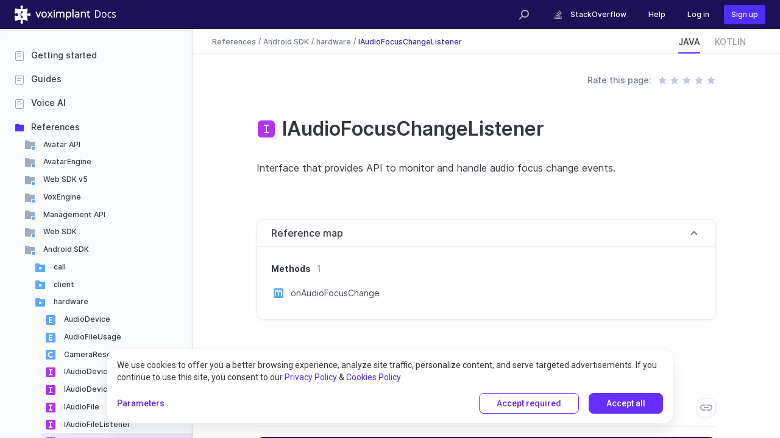

--- FILE ---
content_type: text/html; charset=utf-8
request_url: https://www.google.com/recaptcha/api2/anchor?ar=1&k=6LexrqElAAAAAN8LzgfirBnWAZ-aB33E8fXrTr4q&co=aHR0cHM6Ly92b3hpbXBsYW50LmNvbTo0NDM.&hl=en&v=N67nZn4AqZkNcbeMu4prBgzg&size=invisible&anchor-ms=20000&execute-ms=30000&cb=sktcrotyhb5f
body_size: 48595
content:
<!DOCTYPE HTML><html dir="ltr" lang="en"><head><meta http-equiv="Content-Type" content="text/html; charset=UTF-8">
<meta http-equiv="X-UA-Compatible" content="IE=edge">
<title>reCAPTCHA</title>
<style type="text/css">
/* cyrillic-ext */
@font-face {
  font-family: 'Roboto';
  font-style: normal;
  font-weight: 400;
  font-stretch: 100%;
  src: url(//fonts.gstatic.com/s/roboto/v48/KFO7CnqEu92Fr1ME7kSn66aGLdTylUAMa3GUBHMdazTgWw.woff2) format('woff2');
  unicode-range: U+0460-052F, U+1C80-1C8A, U+20B4, U+2DE0-2DFF, U+A640-A69F, U+FE2E-FE2F;
}
/* cyrillic */
@font-face {
  font-family: 'Roboto';
  font-style: normal;
  font-weight: 400;
  font-stretch: 100%;
  src: url(//fonts.gstatic.com/s/roboto/v48/KFO7CnqEu92Fr1ME7kSn66aGLdTylUAMa3iUBHMdazTgWw.woff2) format('woff2');
  unicode-range: U+0301, U+0400-045F, U+0490-0491, U+04B0-04B1, U+2116;
}
/* greek-ext */
@font-face {
  font-family: 'Roboto';
  font-style: normal;
  font-weight: 400;
  font-stretch: 100%;
  src: url(//fonts.gstatic.com/s/roboto/v48/KFO7CnqEu92Fr1ME7kSn66aGLdTylUAMa3CUBHMdazTgWw.woff2) format('woff2');
  unicode-range: U+1F00-1FFF;
}
/* greek */
@font-face {
  font-family: 'Roboto';
  font-style: normal;
  font-weight: 400;
  font-stretch: 100%;
  src: url(//fonts.gstatic.com/s/roboto/v48/KFO7CnqEu92Fr1ME7kSn66aGLdTylUAMa3-UBHMdazTgWw.woff2) format('woff2');
  unicode-range: U+0370-0377, U+037A-037F, U+0384-038A, U+038C, U+038E-03A1, U+03A3-03FF;
}
/* math */
@font-face {
  font-family: 'Roboto';
  font-style: normal;
  font-weight: 400;
  font-stretch: 100%;
  src: url(//fonts.gstatic.com/s/roboto/v48/KFO7CnqEu92Fr1ME7kSn66aGLdTylUAMawCUBHMdazTgWw.woff2) format('woff2');
  unicode-range: U+0302-0303, U+0305, U+0307-0308, U+0310, U+0312, U+0315, U+031A, U+0326-0327, U+032C, U+032F-0330, U+0332-0333, U+0338, U+033A, U+0346, U+034D, U+0391-03A1, U+03A3-03A9, U+03B1-03C9, U+03D1, U+03D5-03D6, U+03F0-03F1, U+03F4-03F5, U+2016-2017, U+2034-2038, U+203C, U+2040, U+2043, U+2047, U+2050, U+2057, U+205F, U+2070-2071, U+2074-208E, U+2090-209C, U+20D0-20DC, U+20E1, U+20E5-20EF, U+2100-2112, U+2114-2115, U+2117-2121, U+2123-214F, U+2190, U+2192, U+2194-21AE, U+21B0-21E5, U+21F1-21F2, U+21F4-2211, U+2213-2214, U+2216-22FF, U+2308-230B, U+2310, U+2319, U+231C-2321, U+2336-237A, U+237C, U+2395, U+239B-23B7, U+23D0, U+23DC-23E1, U+2474-2475, U+25AF, U+25B3, U+25B7, U+25BD, U+25C1, U+25CA, U+25CC, U+25FB, U+266D-266F, U+27C0-27FF, U+2900-2AFF, U+2B0E-2B11, U+2B30-2B4C, U+2BFE, U+3030, U+FF5B, U+FF5D, U+1D400-1D7FF, U+1EE00-1EEFF;
}
/* symbols */
@font-face {
  font-family: 'Roboto';
  font-style: normal;
  font-weight: 400;
  font-stretch: 100%;
  src: url(//fonts.gstatic.com/s/roboto/v48/KFO7CnqEu92Fr1ME7kSn66aGLdTylUAMaxKUBHMdazTgWw.woff2) format('woff2');
  unicode-range: U+0001-000C, U+000E-001F, U+007F-009F, U+20DD-20E0, U+20E2-20E4, U+2150-218F, U+2190, U+2192, U+2194-2199, U+21AF, U+21E6-21F0, U+21F3, U+2218-2219, U+2299, U+22C4-22C6, U+2300-243F, U+2440-244A, U+2460-24FF, U+25A0-27BF, U+2800-28FF, U+2921-2922, U+2981, U+29BF, U+29EB, U+2B00-2BFF, U+4DC0-4DFF, U+FFF9-FFFB, U+10140-1018E, U+10190-1019C, U+101A0, U+101D0-101FD, U+102E0-102FB, U+10E60-10E7E, U+1D2C0-1D2D3, U+1D2E0-1D37F, U+1F000-1F0FF, U+1F100-1F1AD, U+1F1E6-1F1FF, U+1F30D-1F30F, U+1F315, U+1F31C, U+1F31E, U+1F320-1F32C, U+1F336, U+1F378, U+1F37D, U+1F382, U+1F393-1F39F, U+1F3A7-1F3A8, U+1F3AC-1F3AF, U+1F3C2, U+1F3C4-1F3C6, U+1F3CA-1F3CE, U+1F3D4-1F3E0, U+1F3ED, U+1F3F1-1F3F3, U+1F3F5-1F3F7, U+1F408, U+1F415, U+1F41F, U+1F426, U+1F43F, U+1F441-1F442, U+1F444, U+1F446-1F449, U+1F44C-1F44E, U+1F453, U+1F46A, U+1F47D, U+1F4A3, U+1F4B0, U+1F4B3, U+1F4B9, U+1F4BB, U+1F4BF, U+1F4C8-1F4CB, U+1F4D6, U+1F4DA, U+1F4DF, U+1F4E3-1F4E6, U+1F4EA-1F4ED, U+1F4F7, U+1F4F9-1F4FB, U+1F4FD-1F4FE, U+1F503, U+1F507-1F50B, U+1F50D, U+1F512-1F513, U+1F53E-1F54A, U+1F54F-1F5FA, U+1F610, U+1F650-1F67F, U+1F687, U+1F68D, U+1F691, U+1F694, U+1F698, U+1F6AD, U+1F6B2, U+1F6B9-1F6BA, U+1F6BC, U+1F6C6-1F6CF, U+1F6D3-1F6D7, U+1F6E0-1F6EA, U+1F6F0-1F6F3, U+1F6F7-1F6FC, U+1F700-1F7FF, U+1F800-1F80B, U+1F810-1F847, U+1F850-1F859, U+1F860-1F887, U+1F890-1F8AD, U+1F8B0-1F8BB, U+1F8C0-1F8C1, U+1F900-1F90B, U+1F93B, U+1F946, U+1F984, U+1F996, U+1F9E9, U+1FA00-1FA6F, U+1FA70-1FA7C, U+1FA80-1FA89, U+1FA8F-1FAC6, U+1FACE-1FADC, U+1FADF-1FAE9, U+1FAF0-1FAF8, U+1FB00-1FBFF;
}
/* vietnamese */
@font-face {
  font-family: 'Roboto';
  font-style: normal;
  font-weight: 400;
  font-stretch: 100%;
  src: url(//fonts.gstatic.com/s/roboto/v48/KFO7CnqEu92Fr1ME7kSn66aGLdTylUAMa3OUBHMdazTgWw.woff2) format('woff2');
  unicode-range: U+0102-0103, U+0110-0111, U+0128-0129, U+0168-0169, U+01A0-01A1, U+01AF-01B0, U+0300-0301, U+0303-0304, U+0308-0309, U+0323, U+0329, U+1EA0-1EF9, U+20AB;
}
/* latin-ext */
@font-face {
  font-family: 'Roboto';
  font-style: normal;
  font-weight: 400;
  font-stretch: 100%;
  src: url(//fonts.gstatic.com/s/roboto/v48/KFO7CnqEu92Fr1ME7kSn66aGLdTylUAMa3KUBHMdazTgWw.woff2) format('woff2');
  unicode-range: U+0100-02BA, U+02BD-02C5, U+02C7-02CC, U+02CE-02D7, U+02DD-02FF, U+0304, U+0308, U+0329, U+1D00-1DBF, U+1E00-1E9F, U+1EF2-1EFF, U+2020, U+20A0-20AB, U+20AD-20C0, U+2113, U+2C60-2C7F, U+A720-A7FF;
}
/* latin */
@font-face {
  font-family: 'Roboto';
  font-style: normal;
  font-weight: 400;
  font-stretch: 100%;
  src: url(//fonts.gstatic.com/s/roboto/v48/KFO7CnqEu92Fr1ME7kSn66aGLdTylUAMa3yUBHMdazQ.woff2) format('woff2');
  unicode-range: U+0000-00FF, U+0131, U+0152-0153, U+02BB-02BC, U+02C6, U+02DA, U+02DC, U+0304, U+0308, U+0329, U+2000-206F, U+20AC, U+2122, U+2191, U+2193, U+2212, U+2215, U+FEFF, U+FFFD;
}
/* cyrillic-ext */
@font-face {
  font-family: 'Roboto';
  font-style: normal;
  font-weight: 500;
  font-stretch: 100%;
  src: url(//fonts.gstatic.com/s/roboto/v48/KFO7CnqEu92Fr1ME7kSn66aGLdTylUAMa3GUBHMdazTgWw.woff2) format('woff2');
  unicode-range: U+0460-052F, U+1C80-1C8A, U+20B4, U+2DE0-2DFF, U+A640-A69F, U+FE2E-FE2F;
}
/* cyrillic */
@font-face {
  font-family: 'Roboto';
  font-style: normal;
  font-weight: 500;
  font-stretch: 100%;
  src: url(//fonts.gstatic.com/s/roboto/v48/KFO7CnqEu92Fr1ME7kSn66aGLdTylUAMa3iUBHMdazTgWw.woff2) format('woff2');
  unicode-range: U+0301, U+0400-045F, U+0490-0491, U+04B0-04B1, U+2116;
}
/* greek-ext */
@font-face {
  font-family: 'Roboto';
  font-style: normal;
  font-weight: 500;
  font-stretch: 100%;
  src: url(//fonts.gstatic.com/s/roboto/v48/KFO7CnqEu92Fr1ME7kSn66aGLdTylUAMa3CUBHMdazTgWw.woff2) format('woff2');
  unicode-range: U+1F00-1FFF;
}
/* greek */
@font-face {
  font-family: 'Roboto';
  font-style: normal;
  font-weight: 500;
  font-stretch: 100%;
  src: url(//fonts.gstatic.com/s/roboto/v48/KFO7CnqEu92Fr1ME7kSn66aGLdTylUAMa3-UBHMdazTgWw.woff2) format('woff2');
  unicode-range: U+0370-0377, U+037A-037F, U+0384-038A, U+038C, U+038E-03A1, U+03A3-03FF;
}
/* math */
@font-face {
  font-family: 'Roboto';
  font-style: normal;
  font-weight: 500;
  font-stretch: 100%;
  src: url(//fonts.gstatic.com/s/roboto/v48/KFO7CnqEu92Fr1ME7kSn66aGLdTylUAMawCUBHMdazTgWw.woff2) format('woff2');
  unicode-range: U+0302-0303, U+0305, U+0307-0308, U+0310, U+0312, U+0315, U+031A, U+0326-0327, U+032C, U+032F-0330, U+0332-0333, U+0338, U+033A, U+0346, U+034D, U+0391-03A1, U+03A3-03A9, U+03B1-03C9, U+03D1, U+03D5-03D6, U+03F0-03F1, U+03F4-03F5, U+2016-2017, U+2034-2038, U+203C, U+2040, U+2043, U+2047, U+2050, U+2057, U+205F, U+2070-2071, U+2074-208E, U+2090-209C, U+20D0-20DC, U+20E1, U+20E5-20EF, U+2100-2112, U+2114-2115, U+2117-2121, U+2123-214F, U+2190, U+2192, U+2194-21AE, U+21B0-21E5, U+21F1-21F2, U+21F4-2211, U+2213-2214, U+2216-22FF, U+2308-230B, U+2310, U+2319, U+231C-2321, U+2336-237A, U+237C, U+2395, U+239B-23B7, U+23D0, U+23DC-23E1, U+2474-2475, U+25AF, U+25B3, U+25B7, U+25BD, U+25C1, U+25CA, U+25CC, U+25FB, U+266D-266F, U+27C0-27FF, U+2900-2AFF, U+2B0E-2B11, U+2B30-2B4C, U+2BFE, U+3030, U+FF5B, U+FF5D, U+1D400-1D7FF, U+1EE00-1EEFF;
}
/* symbols */
@font-face {
  font-family: 'Roboto';
  font-style: normal;
  font-weight: 500;
  font-stretch: 100%;
  src: url(//fonts.gstatic.com/s/roboto/v48/KFO7CnqEu92Fr1ME7kSn66aGLdTylUAMaxKUBHMdazTgWw.woff2) format('woff2');
  unicode-range: U+0001-000C, U+000E-001F, U+007F-009F, U+20DD-20E0, U+20E2-20E4, U+2150-218F, U+2190, U+2192, U+2194-2199, U+21AF, U+21E6-21F0, U+21F3, U+2218-2219, U+2299, U+22C4-22C6, U+2300-243F, U+2440-244A, U+2460-24FF, U+25A0-27BF, U+2800-28FF, U+2921-2922, U+2981, U+29BF, U+29EB, U+2B00-2BFF, U+4DC0-4DFF, U+FFF9-FFFB, U+10140-1018E, U+10190-1019C, U+101A0, U+101D0-101FD, U+102E0-102FB, U+10E60-10E7E, U+1D2C0-1D2D3, U+1D2E0-1D37F, U+1F000-1F0FF, U+1F100-1F1AD, U+1F1E6-1F1FF, U+1F30D-1F30F, U+1F315, U+1F31C, U+1F31E, U+1F320-1F32C, U+1F336, U+1F378, U+1F37D, U+1F382, U+1F393-1F39F, U+1F3A7-1F3A8, U+1F3AC-1F3AF, U+1F3C2, U+1F3C4-1F3C6, U+1F3CA-1F3CE, U+1F3D4-1F3E0, U+1F3ED, U+1F3F1-1F3F3, U+1F3F5-1F3F7, U+1F408, U+1F415, U+1F41F, U+1F426, U+1F43F, U+1F441-1F442, U+1F444, U+1F446-1F449, U+1F44C-1F44E, U+1F453, U+1F46A, U+1F47D, U+1F4A3, U+1F4B0, U+1F4B3, U+1F4B9, U+1F4BB, U+1F4BF, U+1F4C8-1F4CB, U+1F4D6, U+1F4DA, U+1F4DF, U+1F4E3-1F4E6, U+1F4EA-1F4ED, U+1F4F7, U+1F4F9-1F4FB, U+1F4FD-1F4FE, U+1F503, U+1F507-1F50B, U+1F50D, U+1F512-1F513, U+1F53E-1F54A, U+1F54F-1F5FA, U+1F610, U+1F650-1F67F, U+1F687, U+1F68D, U+1F691, U+1F694, U+1F698, U+1F6AD, U+1F6B2, U+1F6B9-1F6BA, U+1F6BC, U+1F6C6-1F6CF, U+1F6D3-1F6D7, U+1F6E0-1F6EA, U+1F6F0-1F6F3, U+1F6F7-1F6FC, U+1F700-1F7FF, U+1F800-1F80B, U+1F810-1F847, U+1F850-1F859, U+1F860-1F887, U+1F890-1F8AD, U+1F8B0-1F8BB, U+1F8C0-1F8C1, U+1F900-1F90B, U+1F93B, U+1F946, U+1F984, U+1F996, U+1F9E9, U+1FA00-1FA6F, U+1FA70-1FA7C, U+1FA80-1FA89, U+1FA8F-1FAC6, U+1FACE-1FADC, U+1FADF-1FAE9, U+1FAF0-1FAF8, U+1FB00-1FBFF;
}
/* vietnamese */
@font-face {
  font-family: 'Roboto';
  font-style: normal;
  font-weight: 500;
  font-stretch: 100%;
  src: url(//fonts.gstatic.com/s/roboto/v48/KFO7CnqEu92Fr1ME7kSn66aGLdTylUAMa3OUBHMdazTgWw.woff2) format('woff2');
  unicode-range: U+0102-0103, U+0110-0111, U+0128-0129, U+0168-0169, U+01A0-01A1, U+01AF-01B0, U+0300-0301, U+0303-0304, U+0308-0309, U+0323, U+0329, U+1EA0-1EF9, U+20AB;
}
/* latin-ext */
@font-face {
  font-family: 'Roboto';
  font-style: normal;
  font-weight: 500;
  font-stretch: 100%;
  src: url(//fonts.gstatic.com/s/roboto/v48/KFO7CnqEu92Fr1ME7kSn66aGLdTylUAMa3KUBHMdazTgWw.woff2) format('woff2');
  unicode-range: U+0100-02BA, U+02BD-02C5, U+02C7-02CC, U+02CE-02D7, U+02DD-02FF, U+0304, U+0308, U+0329, U+1D00-1DBF, U+1E00-1E9F, U+1EF2-1EFF, U+2020, U+20A0-20AB, U+20AD-20C0, U+2113, U+2C60-2C7F, U+A720-A7FF;
}
/* latin */
@font-face {
  font-family: 'Roboto';
  font-style: normal;
  font-weight: 500;
  font-stretch: 100%;
  src: url(//fonts.gstatic.com/s/roboto/v48/KFO7CnqEu92Fr1ME7kSn66aGLdTylUAMa3yUBHMdazQ.woff2) format('woff2');
  unicode-range: U+0000-00FF, U+0131, U+0152-0153, U+02BB-02BC, U+02C6, U+02DA, U+02DC, U+0304, U+0308, U+0329, U+2000-206F, U+20AC, U+2122, U+2191, U+2193, U+2212, U+2215, U+FEFF, U+FFFD;
}
/* cyrillic-ext */
@font-face {
  font-family: 'Roboto';
  font-style: normal;
  font-weight: 900;
  font-stretch: 100%;
  src: url(//fonts.gstatic.com/s/roboto/v48/KFO7CnqEu92Fr1ME7kSn66aGLdTylUAMa3GUBHMdazTgWw.woff2) format('woff2');
  unicode-range: U+0460-052F, U+1C80-1C8A, U+20B4, U+2DE0-2DFF, U+A640-A69F, U+FE2E-FE2F;
}
/* cyrillic */
@font-face {
  font-family: 'Roboto';
  font-style: normal;
  font-weight: 900;
  font-stretch: 100%;
  src: url(//fonts.gstatic.com/s/roboto/v48/KFO7CnqEu92Fr1ME7kSn66aGLdTylUAMa3iUBHMdazTgWw.woff2) format('woff2');
  unicode-range: U+0301, U+0400-045F, U+0490-0491, U+04B0-04B1, U+2116;
}
/* greek-ext */
@font-face {
  font-family: 'Roboto';
  font-style: normal;
  font-weight: 900;
  font-stretch: 100%;
  src: url(//fonts.gstatic.com/s/roboto/v48/KFO7CnqEu92Fr1ME7kSn66aGLdTylUAMa3CUBHMdazTgWw.woff2) format('woff2');
  unicode-range: U+1F00-1FFF;
}
/* greek */
@font-face {
  font-family: 'Roboto';
  font-style: normal;
  font-weight: 900;
  font-stretch: 100%;
  src: url(//fonts.gstatic.com/s/roboto/v48/KFO7CnqEu92Fr1ME7kSn66aGLdTylUAMa3-UBHMdazTgWw.woff2) format('woff2');
  unicode-range: U+0370-0377, U+037A-037F, U+0384-038A, U+038C, U+038E-03A1, U+03A3-03FF;
}
/* math */
@font-face {
  font-family: 'Roboto';
  font-style: normal;
  font-weight: 900;
  font-stretch: 100%;
  src: url(//fonts.gstatic.com/s/roboto/v48/KFO7CnqEu92Fr1ME7kSn66aGLdTylUAMawCUBHMdazTgWw.woff2) format('woff2');
  unicode-range: U+0302-0303, U+0305, U+0307-0308, U+0310, U+0312, U+0315, U+031A, U+0326-0327, U+032C, U+032F-0330, U+0332-0333, U+0338, U+033A, U+0346, U+034D, U+0391-03A1, U+03A3-03A9, U+03B1-03C9, U+03D1, U+03D5-03D6, U+03F0-03F1, U+03F4-03F5, U+2016-2017, U+2034-2038, U+203C, U+2040, U+2043, U+2047, U+2050, U+2057, U+205F, U+2070-2071, U+2074-208E, U+2090-209C, U+20D0-20DC, U+20E1, U+20E5-20EF, U+2100-2112, U+2114-2115, U+2117-2121, U+2123-214F, U+2190, U+2192, U+2194-21AE, U+21B0-21E5, U+21F1-21F2, U+21F4-2211, U+2213-2214, U+2216-22FF, U+2308-230B, U+2310, U+2319, U+231C-2321, U+2336-237A, U+237C, U+2395, U+239B-23B7, U+23D0, U+23DC-23E1, U+2474-2475, U+25AF, U+25B3, U+25B7, U+25BD, U+25C1, U+25CA, U+25CC, U+25FB, U+266D-266F, U+27C0-27FF, U+2900-2AFF, U+2B0E-2B11, U+2B30-2B4C, U+2BFE, U+3030, U+FF5B, U+FF5D, U+1D400-1D7FF, U+1EE00-1EEFF;
}
/* symbols */
@font-face {
  font-family: 'Roboto';
  font-style: normal;
  font-weight: 900;
  font-stretch: 100%;
  src: url(//fonts.gstatic.com/s/roboto/v48/KFO7CnqEu92Fr1ME7kSn66aGLdTylUAMaxKUBHMdazTgWw.woff2) format('woff2');
  unicode-range: U+0001-000C, U+000E-001F, U+007F-009F, U+20DD-20E0, U+20E2-20E4, U+2150-218F, U+2190, U+2192, U+2194-2199, U+21AF, U+21E6-21F0, U+21F3, U+2218-2219, U+2299, U+22C4-22C6, U+2300-243F, U+2440-244A, U+2460-24FF, U+25A0-27BF, U+2800-28FF, U+2921-2922, U+2981, U+29BF, U+29EB, U+2B00-2BFF, U+4DC0-4DFF, U+FFF9-FFFB, U+10140-1018E, U+10190-1019C, U+101A0, U+101D0-101FD, U+102E0-102FB, U+10E60-10E7E, U+1D2C0-1D2D3, U+1D2E0-1D37F, U+1F000-1F0FF, U+1F100-1F1AD, U+1F1E6-1F1FF, U+1F30D-1F30F, U+1F315, U+1F31C, U+1F31E, U+1F320-1F32C, U+1F336, U+1F378, U+1F37D, U+1F382, U+1F393-1F39F, U+1F3A7-1F3A8, U+1F3AC-1F3AF, U+1F3C2, U+1F3C4-1F3C6, U+1F3CA-1F3CE, U+1F3D4-1F3E0, U+1F3ED, U+1F3F1-1F3F3, U+1F3F5-1F3F7, U+1F408, U+1F415, U+1F41F, U+1F426, U+1F43F, U+1F441-1F442, U+1F444, U+1F446-1F449, U+1F44C-1F44E, U+1F453, U+1F46A, U+1F47D, U+1F4A3, U+1F4B0, U+1F4B3, U+1F4B9, U+1F4BB, U+1F4BF, U+1F4C8-1F4CB, U+1F4D6, U+1F4DA, U+1F4DF, U+1F4E3-1F4E6, U+1F4EA-1F4ED, U+1F4F7, U+1F4F9-1F4FB, U+1F4FD-1F4FE, U+1F503, U+1F507-1F50B, U+1F50D, U+1F512-1F513, U+1F53E-1F54A, U+1F54F-1F5FA, U+1F610, U+1F650-1F67F, U+1F687, U+1F68D, U+1F691, U+1F694, U+1F698, U+1F6AD, U+1F6B2, U+1F6B9-1F6BA, U+1F6BC, U+1F6C6-1F6CF, U+1F6D3-1F6D7, U+1F6E0-1F6EA, U+1F6F0-1F6F3, U+1F6F7-1F6FC, U+1F700-1F7FF, U+1F800-1F80B, U+1F810-1F847, U+1F850-1F859, U+1F860-1F887, U+1F890-1F8AD, U+1F8B0-1F8BB, U+1F8C0-1F8C1, U+1F900-1F90B, U+1F93B, U+1F946, U+1F984, U+1F996, U+1F9E9, U+1FA00-1FA6F, U+1FA70-1FA7C, U+1FA80-1FA89, U+1FA8F-1FAC6, U+1FACE-1FADC, U+1FADF-1FAE9, U+1FAF0-1FAF8, U+1FB00-1FBFF;
}
/* vietnamese */
@font-face {
  font-family: 'Roboto';
  font-style: normal;
  font-weight: 900;
  font-stretch: 100%;
  src: url(//fonts.gstatic.com/s/roboto/v48/KFO7CnqEu92Fr1ME7kSn66aGLdTylUAMa3OUBHMdazTgWw.woff2) format('woff2');
  unicode-range: U+0102-0103, U+0110-0111, U+0128-0129, U+0168-0169, U+01A0-01A1, U+01AF-01B0, U+0300-0301, U+0303-0304, U+0308-0309, U+0323, U+0329, U+1EA0-1EF9, U+20AB;
}
/* latin-ext */
@font-face {
  font-family: 'Roboto';
  font-style: normal;
  font-weight: 900;
  font-stretch: 100%;
  src: url(//fonts.gstatic.com/s/roboto/v48/KFO7CnqEu92Fr1ME7kSn66aGLdTylUAMa3KUBHMdazTgWw.woff2) format('woff2');
  unicode-range: U+0100-02BA, U+02BD-02C5, U+02C7-02CC, U+02CE-02D7, U+02DD-02FF, U+0304, U+0308, U+0329, U+1D00-1DBF, U+1E00-1E9F, U+1EF2-1EFF, U+2020, U+20A0-20AB, U+20AD-20C0, U+2113, U+2C60-2C7F, U+A720-A7FF;
}
/* latin */
@font-face {
  font-family: 'Roboto';
  font-style: normal;
  font-weight: 900;
  font-stretch: 100%;
  src: url(//fonts.gstatic.com/s/roboto/v48/KFO7CnqEu92Fr1ME7kSn66aGLdTylUAMa3yUBHMdazQ.woff2) format('woff2');
  unicode-range: U+0000-00FF, U+0131, U+0152-0153, U+02BB-02BC, U+02C6, U+02DA, U+02DC, U+0304, U+0308, U+0329, U+2000-206F, U+20AC, U+2122, U+2191, U+2193, U+2212, U+2215, U+FEFF, U+FFFD;
}

</style>
<link rel="stylesheet" type="text/css" href="https://www.gstatic.com/recaptcha/releases/N67nZn4AqZkNcbeMu4prBgzg/styles__ltr.css">
<script nonce="uLx5btKv6Lgwt_EMJlbNvQ" type="text/javascript">window['__recaptcha_api'] = 'https://www.google.com/recaptcha/api2/';</script>
<script type="text/javascript" src="https://www.gstatic.com/recaptcha/releases/N67nZn4AqZkNcbeMu4prBgzg/recaptcha__en.js" nonce="uLx5btKv6Lgwt_EMJlbNvQ">
      
    </script></head>
<body><div id="rc-anchor-alert" class="rc-anchor-alert"></div>
<input type="hidden" id="recaptcha-token" value="[base64]">
<script type="text/javascript" nonce="uLx5btKv6Lgwt_EMJlbNvQ">
      recaptcha.anchor.Main.init("[\x22ainput\x22,[\x22bgdata\x22,\x22\x22,\[base64]/[base64]/MjU1Ong/[base64]/[base64]/[base64]/[base64]/[base64]/[base64]/[base64]/[base64]/[base64]/[base64]/[base64]/[base64]/[base64]/[base64]/[base64]\\u003d\x22,\[base64]\\u003d\\u003d\x22,\x22D8OWwo3DjMOfwrTCmnbDr8KBejZEwp/[base64]/CusKvXGIYw5TDo09RWMO9WU/[base64]/DvsKXw6nDhcK1w4lKwqvCtcOFd8O8KsO+w61MwrM5wr82EGXDhcOad8Ogw60sw71iwq4tNSV4w4Baw6NBCcONCnlqwqjDu8OUw7LDocK1VwLDviXDlwvDg1PCtsKLJsOQFw/Di8OKPMKBw65yNwrDnVLDhiPCtQIRwq7CrDkkwp/Ct8KOwqJKwrp9EGfDsMKawqgYAnwxW8K4wrvDsMKqOMOFIsKzwoAwE8ORw5PDuMKIHAR5w6rCrj1DQxNgw6vCu8OxDMOjTD3ClFtGwrhSNmrCpcOiw59GQSBNLMOCwoodQsKhMsKIwq54w4RVWxPCnlpSwoLCtcK5CUo/[base64]/[base64]/[base64]/Cv0jDuUQ1w77DgQzDiXDDijpfwq7DvcK1wqFRfzzCp03Ck8Onw4d5w7fCoMKIw57Cs1vDvMO5w7zDicKyw5AwLg/[base64]/RMKIwqJ0N1XDvG4ZeVbDgnpKbgdzw5rDh8KjUjVUw5czwoZcwoXDiH3Dj8K/CT7Dq8OVw75twqoZwrgvw4PCsRRJEMK5ZsKMwptCw5snJ8OITSYIP2DDkAzDucOUwrTDtWAGw4nCiFzCgMKcGEXDlMOJFMOcwo4AC0/Cj0AjeBTDmsKtbcO7wpAHwrp2FQVRw73Cn8KxKcKtwop+wovCgsKHfsOLfhkGwq0JRcKPwoPCpx7CgMOzR8OwfULDv0F2IsOiwo0gw5bDvcO8B39uCVxvwpR2wpAsOcKOw602wqPDsWx1wq3Cu1dJwq/CjiNLYcObw5TDrcK0w5nDgih7FWrCrMOiaBh8UMKfEwjCu3vCmsOiXEfCgQU3HHLDoBTCmsO/wr7DtcO+AkPCuB06wqzDljQewoHCnsKrwoB2worDhgNuWQrDnsOww4FlMMOqwojDuHrDjMOwdgzCp2N/[base64]/Dn8O8HWgOO8KBw60ww7HDpW7CtgJYw5jCr8ORwpJpH8KBD1fDrMOVFcOeXGrCiFvDo8ORfyBpGBLDnMOAYVfCssKHwr/DkD/[base64]/[base64]/wp7Cm3DCrsKkb8Kqw7DCiW5swq7DtVxOfMKlbmYUw6xxw5IrwoNXw6oyNsONecOrCcO7OMK2bcOtw5HDlRDCpU7CqsKWwp7DtMKzdyDDpEgMwrHCoMOEwqjChcKvFSBMwqJVw6nDgxZ8XMOkw6jChUwMw5Z1wrQsccOVwo3DlEouSVV5O8K/[base64]/w5JBcFEowplew711WWjDnMKEA8OMVcKCIMKBVsKFPlbDkhFhw7dCJiHCp8OPEF8hQsKUeTzDtsOkdsOqwpfDn8K9Si/DjcKhDDfCv8K4w4jCoMOpwrQcR8K1woQUOiHCqSTDvkfCicOBZMKifMOBc0ACwr7DoAxswq7CpyBJQMOAw6caP1Ixwq3DucO9B8KULSwucGjDsMKaw4h6w7nDgm/CvmHCmwTDiUN+wqTDtcKvw7YxAsOrw6rCgcK8w4lsWcK8wqnCusKmCsOuWMOkw5ttAT9KwrXDplvDiMOOeMOew5pJwpEMLcOoLsORwrEuw68xDSHDowdsw6XCsgFPw5UjIAfCp8K+w4jCtnPCtT1nTsOiUS7CisOOwp/CiMOawo3Ctns8P8Kvw4YLXRLDl8Ogwp4dLTgOw5nCt8KqFMOMw5l0ewDCk8Kewptmw4hFdcOfw5XCpcOmw6LDmMKhRVXDgVRmD2vDvUN/[base64]/CvsOOw7NpAGfDmD/Dv8O7c2jDni5MTMKkGEfDvMKHScO+QsKowptiBcKuw5nCusO+wozDjAVPKCvDmS8Mw7xPw7sAaMKWwpbChcKFw6Y2w6XCuwc/wpnCpsOhw6nCqXYhwpdPwoENG8Kiw6rCoCPCh3jCuMOBXMK2w6/DrcKlO8OxwobCqcOBwrcKw5FPbEzDkcKfMiB+w57DisOGw5rDmsKWwqwKwp/ChMOWwqwsw6bCt8Ovw6fCvsOsdkpfSDHCmsKNHMKPYh/[base64]/DlsKpLcKSJMKDwrDDlV1jbnEGwqvCjMOoXcOVwrcRMsOgWy/CmMK5w6TClx/[base64]/Ey9Sw4jCuz3DqHY3wqPCuwhmwpjDn8KHcXI6EMOwKjtReVDDhsKPesOAwp3DncOkU20Nw5xlW8OKC8OfAMO/WsO7SMOzw7/DsMKBByTChxEnwpjCh8Kjb8Kfw4Zfw4zDucOcLz1wE8Ogw5rCtMOGRAsrS8Owwo5/wqXDoHXCgMK4wqpTTcKRTcO+BsK9wqHCvcO+AF9Qw5IRw7EAwoDCl0/[base64]/[base64]/woBzwocBw5Y9fxvCknMFwpnCssK/acKdAk3CksKuwqEVw7XDnSpfwqlIYS3Cm1nDgyNEwqRCw692w4gETFrCuMOjw7UkFU9AU2hDU1xqMcKWYgIWwoB3w7XCv8KuwpVsBE5fw60Bfyd0wpfDo8OeJ1bCvER7FMOgTnBwT8O4w5XDn8K/wqYDFsKaQl0kE8KhecObwo0/UMKZahrCo8KNw6XDg8OTPcOrawPDgMKOw5PDvz/[base64]/Cq8Osw7VuEcKbZT3CgALCvsK9CHDCmz/DqB0yVMKPQEECG2HDmsO3wphJwqYwT8Kpw57CmWbDjMO6w60HwpzCn3rDkjw7YzLCiQsVUMK7KsK4OcODbcOLOMKZZGXDpcKAEcOXw4DDtMKSCMKvw6VCJnDCm1/DlDvCjsOmw45OaGXDhTPCjHRbwr59w495w4decGt+wqsRD8OQw7F/woZxW3HCrsObw5XDlcOEw79BX1nChQkmJsKzTMOJwotQwr/[base64]/DtGrDhsK1EcKiasKcw5Ngw4bCjxRSw5PDjMOuw5HDjkXCrMOENcKtGH4XOyMbJBVFw6wrZsKRDsK1w4XCrsOQwrbCugDDicKqKkzCjVzCpMOkwrJ1MxcZwqB3wppEwo7CucOtw7nDjcKvUcOwUmUUw7ojwoJ1wrtOw6nDhcKKK03Ci8KDfW/CuTXDrRzDv8O0wpTChcOqT8KCSMOGw4UZLcOkOsKew6sDX37DoUbDqcO6w5/DpkIGHcKlw79Ffn0gHDsjw7vDqGXCgjlzKUbCsnTCucKCw7PDlsOJw5rDr0ZowoLDt1/[base64]/Cl8OrJCkaAcObwo3DrDzDkzYbA8KefxvCksKwYxo7YsOfw53DssOzGXRMw5vDtRjDhcKbwrXCgsOyw7FiwqDCuCV5wqlxwqkzw4gbUDjCtMK6wqY2wp9PF1ovw7sbMsOCw5jDnT56I8Omf8KqG8KOw4rDvMOuDcKcKcK2w63CpC/DmETCuHvCkMKfwqfCjcKBDQbDgEVGLsOPwonCsTZdXCMnQE1iPMKnwpJTcwYnFBNHwoRhwo8vwpdNTMK0w6MkU8OOwqk9w4DDpcOAHyo/AwfDuxRHw4XDr8KTKyBRwpR2F8Kfw4zCs1XCrhkywp1SGcO5E8OVKxLDr3jDjcOHwpDDlcOHSh8iQ2tew44Bw4wkw7LCu8KFKVfCgsKZw7BzaSJ7w6ZIwp/Cs8OXw4MYMsODwqPDnBjDviBWJcOkwq1GAMK/ME3DgMKEw7B8wqnCjcKteTXDtMO0wrIuw68Xw4DCmQkqVsKdEGtQR1/Dg8KgIgJkwrDDvcKANcO0w6TDsTIVAMOrecK7w53Djy0UYCvCgWUeOcKVP8Krwr5jYTbDl8OFCn8ybzh3agRpKsOqMU/DlxDDjmMkw4XCi1RSwphawrPChHTDsAx9Dn3Dk8O7QETDh0hew7PCnxTDmsOtbsKmbiZpw6/CgVfCgkd2woHCjcOtK8O1JsOFwqvDscOTfRJYLk3DtMOMI2nCqMOCKcKbCMKfCRPDu0d3wq/[base64]/Cp8KTVHdyw77DtMK/Ukp3RMKsT3TDhcKjal7DnsKUw5pAKkZ5HsO9B8KUNDlfNUbDslXCsAcWw6rDoMKPw7RGd0TCq3FfGcKLw4rDrDrCpVDDmcKPVsKAw6xBGcKoJS54w6xnJcOGKB06wrDDv2huW2ZYwq/[base64]/[base64]/[base64]/w7cKwpbCksOKN8KPaMKyWsKUIWTCl01Kw6XCocKvw7nDhTHCnMOEw6ZJJnTDuVd5w6sibkHCiXvCusOeeAYtaMKIK8KMwqzDpFpmw6HCnTDCoVjDh8ObwqYzcUHCkMK7bBRTwos4wqdtw47CmsKCXAdhwqPDvcKtw7EHE0XDpMOuwpTCuV1yw5fDrcKRPD1rYMK/[base64]/[base64]/Cg3UQYcK5QDXClcOxwp/DlMONGMKIw55ySMK7aMKaE09KBSDDniNtw4YiwrPDp8ObM8OfTcKXcVZxYhjCoX0Iw6zClzTDsQ1MDlhuw6AmBcK1w6gARQbCjcKDR8KYXsKeb8K3FSR1XBDCplPDmcOFI8KsZcO4w4PChTzCq8KVeBYeImLCocKFIAMmCTE7BMKSw4fCjE/[base64]/w7lJXDHCl8OEw4XDg0rCh13CncKMwrBaw6EOw40rwqYcw4LDkg41KMOhfMOvw7zCkA5dw4AuwrALLsOXwrTCsxTCt8K3H8OnfcKWworDi0TDrhBJwqvCm8ONw5I8wqdqw5TCo8OSbl3Do0tRQW/CmjLCpiTCtzBuDifCrsOaCCFgw47CrV3DqsO5KcKaPk5FVsOvRMKsw5XCkm3CpcODCsOtw5fCoMKUw7VgCVjCssKHw7FSwoPDrcOaCMKjXcKSwpTDvcOewrgaQ8OkSsK1UsKVwqI9w5NWVV9fHxnDlMKoNx7CvcO5w5JOwrLDtMK2TD/Drmljw6PDtwM8NX4CDMKkPsK5UnASw6PCsVJ1w5jCuHVWCsKbQCHDrsOGw5Uuwptuwol3w5vCvcKew6fDj0nChWZPw5paa8KcYkTDvcO5McOOASbChgVYw5nDi3/CocOfw7rCvBljPQnCo8KIw6dsbsKnwrhAwqDDmBrCgQwJwpVGw6Acw7LCvzBgw4lTM8KOIVxMfhzCh8OuQh/DucOnwr5DwqNLw5/Ck8Kkw7YZe8Oxw5siZmrDhsKqw7luwos/[base64]/wozDmMK3w4xcwolEZCdnw78HLSTCisKnwrYzw6fDkh88w6gCTDxpf1bCuh1GwrvDv8OOZ8KGJsODAy/[base64]/X8KQY8KXQ8O/w7E+wonDlsOeCMKfdsO2w7psfh43w4Jiwp43Xn1WQ1rClsKaNBPDssKawrvCizrDgMKTwrPCrR8vVT8BwpbDtcONSToBw4VHLDo5BRnCjQcjwozDssO/IEIBTm0Mw5DCjg/CmyzCtMKfw4nDpR9Kw5xMw58RL8OLw6DCg3x7wpE7Hjc/[base64]/[base64]/DnMOVw6PChivDlcKHKcO7w5vDjMOAw4rDtcKOw5LDvWkQC0lhCsKqTnXDlwDDiQYSZkRiYsOYw4XCjcKJX8KSw54JIcKjGcKtwrglwqkfQsKCwpo+wqLCuAcqT0BHwrnCo0/CpMKIK3nDucKLw7snw4rCognDukMaw5AXX8K1wpchwp0hcG/ClcKfw7UCwpDDiQ3CpFxzHlXDiMOnMgQww5o3wqFsSgPDgRHDvcOJw6E4w5TDoEI9w7M7woNNG1jCucKdw5oow5kXw456w7BQw7pMwp42TAMRwq/Cpg3Dt8KswoTDjm48OcKkw5/CmMKhF2tLNi7CrcKNfHfDv8O1MMOzwqLCvjxnC8KkwqF+K8OOw6J1bMKmCMKdXk1zworDsMOkwrfCpUwtwoJxwqHCl3/DkMKefn1Bw7JUwqdqGyvDncODakTDjx8+woJ4w6weEsORcixOw6/[base64]/bmLDjD/CnsK7wp/DocOiZSd9w4bCqMKAwpp5w5LCn8OvwovDicK8eF3DlhTCqW3DuwLCiMKiL17Dq3UdVcO+w4hKFsOfasKgw6ZHwpbClkbDjAdkw7PCp8OQwpYRdsOrZD8aJ8OcRk/CvzjCncOxaCEiX8KCWjFawoBLeHfDhQwLb3vDosOuwqAbFnnDuATDmlXDuHNkw4tFwoHCh8KnwoPCmcOyw7vDmRLDnMKoPRDDusOSBcKqw5QuO8KFNcOpw5MvwrEuI0XCly/Cjgx6dsKrHDvCjTjDlio0Sywtw5AtwpEXwpU7wqLDsUvDoMKTw7kFc8KOLWHDlg8OwrrDt8OaW1Zjb8O+RcOVQm7DvMKYLjZIw5s4ZcKyY8KcZ3ZDJsK6w6nDkH1hwqwkworCgnXCkT/CkSIqdWnCqcOiwqLCtMKJSlbCgsORbSgxWVInw5fCh8KKQsKuKRDCg8OyXydWXWApw6kMbcKswpPChMOQwrs+BcONCGAOwrLCkiRDV8K6wq3CnQkhTjU/[base64]/wqoaw6RWOsK/PzFjw5LCvx42USQdwoDDg8KjBGzCjsOrwr/CiMOaw50DWENjwrfDucKnw5ReJMKvw53DqcKaCcKAw7LCvMKgwrLCskgVAcK8woICw6dQPcK9wojCmMKSAifCmcOUSh7CgcKoXw3ChcKlwqPClXbDo0XCqcOKwo10wr/CncOxGXzDvSvCl1LCk8Oyw6fDvTbDs0smwr05BMOcXMOnw7jDlxDDij3DoRbDuhBBBnQrwp0LwoXChyk/QMONDcOKwpZoOWtRwqhAeSXDnCPDt8KKw7/Ci8KewoIywqNMw5N5dsOPwoUTwo7Dl8Oew7k7w6rCqsK8S8O4f8K8JcOrLRcZwpkxw4BTN8O3woQmYCXDg8KbE8ONbxTCpcK/wpTDqibDqMOpw5UTwpofwq0ow5jCtTg7OcKFb2xUO8KUw7FcHgEmwr3Chx7CpSBDw5rDsFDDlXzCsEp9w5Y7wqfDsUV0N3zDvlvCh8KRw59ew7l3M8KFw4vDv1/Dl8OOwo17w4fDlMOow4TDj3rDqMKdw4MbbcOMQDLCi8Orw6d/[base64]/[base64]/DgwdwWhnCnMKBGjbDgcK/[base64]/Cg8KdwrZ1OcKJfMKlwo7CqcKqw7JuwoHDgxbCpcKHwpAtSy5CPAgRwpLCq8KBNcOsccKHABjDmQjCqcKOw4ErwpsZDsOpXh5hw7/Dl8KkQXYafA3CjMK9OlLDtWtBQcOQHMKdfyc/wqbDhMOdwrvDhj0afMOUw5/CjsKOw4sKw5Z2w4t2wrjCicOgX8O+fsOBw6wQwpwcAMKrNUo9w5jCqRMNw6bDrxwnwq3Dln7Cr1Y0w57DtcO4wp9xGzDDpMOkwootEsObccKIw483O8OoLmIlaVXDjcKMR8O4EMOrMAF/e8OkdMK4Z1F6GC7DqsO0w7ZLbMOiQnk4HDF1w4/CgMOMVGXDlRDDkjXDuQfCm8KuwpUWdMOKwrfCuR/CscOKFCDDk1IyUitQbsKvN8K6SjXCuCFUw5FfOzrDtsOsw5HCkcK4fFwqw5jCrGhAFHTClsKQwpDDtMOmwoTDmMOWw4zDucOow4ZbNivDqsKPbnR/KcOYw6oRw5DDtMOZw6DDhXXDisKkwrnCs8Kqwrs7ScKrAnDDl8KTWMKtbsOTw67CuzpNwpQQwr8OVMOeJxzDksORw4jCvGTDqMOfwpLCtsOIYyg1w4DCnMKdwpzDk0F7wrtFN8KIw7E0FMOUwpRSw6VycUV3UHXDkThbRFpsw7g9wqnDqMKww5bDqE9iw4hHwpg/[base64]/GsOvw5LDoV45wofDt2XCnMK1L3zDmsOgJcODe8K8w5vDn8KaGzsSwofDj1dzOcKMw60RUCHDpSgpw7leI2REw5DCk0t5w7TDmcOuSMOywrnCuCjCvkg7w6/DphpeSyh1GVfDpTxdNcKPZhnDmcKjwpBoXz5qwpIEwqAMLVbCq8KUQXVMDkocwoXCh8O8OwLCl1TDmk0bTMOudsK9woowwrzCuMOSw5nCnsOow4o2B8KXwpJDL8Odw4fCgmrCscO9wp/Ct39Vw6bCo0vCsBnCmsO0UR/DtGRiw4rCmy0Sw4/[base64]/[base64]/[base64]/[base64]/DnTMhf8ONR8KUwr7CqsKUMSDCm8KMAMKow43DmwnCgjvDnMOVNS4LwqDDusO/biYJw69swqwBMsO4wqkMEMKTwpPDpy3DnVMOB8OAwrzCni1lw4nCmA1dwpVjwrM6w4QZCGXCjCvCtX/ChsO5X8OcTMKPw4XCm8Oywrk4woPCssKwU8Oww65nw7VqFzs1Kjk6wr/CgcOfMQvDnsObX8OqMcOfHHXCgMKyw4HDgzdvbj/[base64]/[base64]/Cl0HClQ5dP8OCAcOpH1wlOCLDpAI/wqYow7HDhwxVw5ITw41qWQjDuMKZwq/DlcOkVcO6HcO6U1/CqnLClFbChsKlOmfCg8K0Oh0gw4rCm0TCm8O2wp3DrxTCrgUtwopwd8OccnkPwoEKEwXCncKJw41Iw74XRAXDmVlWwpIFwr7DiE7DosK0w7IMKgLDixTCpMOmJMKHw7RRwrhFZMOmwr/[base64]/aMK5TBXCjnIGRhwKw67ClEkGZURif8KLEMKCwrtlwpttYcKkGzLDjGfDrcKcU0XDoRB/EsKzwrbCqlDDlcKRw7x/dA7Ci8OKwq7CrUJ4w6TDiQPDhcKiw5/Dqy7CgQ/CgcKPwpVDXMO/PMKIwr1qHA3DgmwOcMKvwq8xwonClGDDs2bCvMOJwpXChRLCisKcw4LDscKvRlZKLcKtwovCqMOmaHnDnGvCm8OHXVzCm8KSUsO4wpvDlX3Cl8OewrDCpypQw7UAwr/CoMOpwrPCjy9oVgzDumDCusKmBMKCEiFjHFcRKcKdw5RwwqvDtyIJw6dTwotuE0p4w5gGMC3Cp0/DgzViwrFXw57CpsKAdMK5SS4FwqLClcOkPR8+wogow6klcTDCrMO+w58SHMOywqHDjmd7M8Omw6/DvXV2w79OF8OvA33DiErDgMOUw5hMw5nClMKIwp3DoMKiQnjDqsKqwpYIbcKZw5LDmHwJwo4WO0MHwrNawqbDisO6Nxw8w5gzw5PDucKmRsKYw7RGwpARH8K7w7kowpfDqEJHAD57woVnw5nDvMK/[base64]/Cin3Cv8KJIxpMWMKvw4vCi1AWe2XDuEHDvSliwq7DnMKDRgPDoVweDsOywqrDukXChsO5wqR4wqJPKF5zLTpowonCh8Kzwo0cLW7DjULDlsOIw6HCjDbDqsOYCxjDo8KPa8Kra8K/[base64]/[base64]/CmcK7wqHDqh8SwozCkcO9w7d+F8KVwpBiw43DgmjCmsKawq7CpXo9w58dwr7CoCDCh8KjwoF0WMKhwpjDgsOwKBjCqzppwozCllcZa8Owwpw0VmfDscOCenjCt8OpT8KEF8OMPsKdJ3bDv8OUwoPCn8Ksw6rCpDdIw45Nw7t0wrU9ZMK/[base64]/ClUNJw6Yiwp/DosKgWGY/w63CmGg/XAAVw6nDj8KMdcOHw5PDosOywoPDnMKswrwFwrdsHyEoZsOewqXCrgsWw4vCscK9PsKfw5TDi8OTwr/DjsOMw6DDssKzw7jCnjbDjWzCtcKawqB5YMOpwocqKVjDjAgFZgjDtcOZdMKyYsOOw6DDqxNFdMKbdWzDi8KcX8O8w6tHwqN/wo1XD8KGwq59XMOrcx1kwp1Tw5PDvR7DmWN0KWXCu2fDqWJzw7JMwpfCr3NJw5bDr8KLw7sBDl7DuzfDnMOuNXLDrcO/[base64]/[base64]/Dpjcsw4MiwoTCpUcYwq3Cg8K3wqrDqzvDn3PDvArCmEkqw77CnVYiCMKsVxHDq8OlDMOAw5/ChjYLW8KGZVjDum7Dpgk3w6xsw77CjSTDn3TDk2XDnUpjaMK3MMOeAMK/a2TDo8KqwrxHwonCjsOWwrvDp8Ktwp3CrMO1w6vDjcO9w4hOSm5QFVHCuMOISW12wr1jw7sCwq3DgiHCmMOHf3bCiTXDnkjCnEk6YDvDplFJchQ0wr0Pw6k4Zw/[base64]/MsKDwopvSwnCsjnCrcO5M8OSQsKKw6/DpAYhAcO5XcOPw757wppUwrZXw5kzc8OfbHLDgUZPw61HGmtyG0HCq8KdwoUbbcOqw4jDnsO4w5FwSCJBFMOmw7dIw4B+ewQBY0/CmMKeAlHDi8Onwp4rOTTDqMKbw7PCoCnDs1bDlsKcSFbCsSYsaBXDn8OjwrnDlsKkZcOATHJawrh7w5HDlcOKwrDDmikZJmRaXU5Qw612w5Eqw4JXB8KTw5N0w6UzwrzDh8KABMOcI2xpRy/CjcOWw5lFU8K9wpwuG8KywphMG8O+B8O4acOrLsKxwqDDpw7CtcKUVklzY8KJw6wmwqTCl2xJQ8Ktwpg1JTnCoxV6OB4XGjvDtcK4wr/Ck1fCuMOGw6EPw70qwpgEFcOKwpkGw4szw7fDsF0FLcKNw6FHw486wrfDsVZpEVDCjcOebzY9w4jCpsO4wr/CtEDCtsKuLGhaY3QtwqMCwpvDqgjCsWJiwrB3YXLCn8KwasOof8KGwo/DqMKNwpjDjSjDsls9w6TDqcKGwqNdR8K1C0nCp8OYUl7DvAJfw7RSwrQeCRLCiyl8w6PCg8KJwqAxw7cSwqTCrBhCRsKVw4EDwoVfwpobdi/CjEHDtCViw4jChsK1w4bDtVQkwqRBKC7Dmg3ClMKiRsOQw4fDtD7Cn8OMwpExwp4lwoljLWjCv1kDdMORwocsYk3CvMKSw5Z7w5UAMsKxeMKJIBVTwoZfw7tpw44ww5BQw6EVwrDDsMKPPsOvGsOywoxiWMKNA8K+wpJdw7/ChMOMw7bDhHzCtsKNPQ5bUsKXwpDDvsO1AcORwr7CsyQ2w6wkw7RSwprDlUXDhMOuQcO2W8KiXcO5GMKBO8OUw7fCoF3DhcKWw6TCmEvCr2/Ciy3ClhfDl8O+wo9+NsOCKcKBCsOFw5Rmw49FwoMGw6RMw5tEwqY5AzlgPsKawq8/w6HCsksSOSolw4HCikUEw7s6woc1wrvCn8KXw7LClSE4w7kzHcOwJMOWd8OxeMKIZh7CiSJjKzB8w6DDucOhV8O9cQLDmcKRGsOhw4p/w4TCnm/Cv8K8wr/CpxPCo8Kxw6bDk1jDj2fCqMOXw7jDo8KTPcOVNsObw79vGMK1wo0sw4zCj8KySsOtwqfDi3Vfwo7DtFMnwpxswrnCohc1wpDDgcO+w5x/EsKXX8O+BTLCiih7BGchXsOKIMKlw5wHfFbClA/DjlDDm8OTw6fDkSoAw5vDv3fCsQjDqcKeEcO6VsKxwrbDv8O6acKrw6zCq8KPdMKww7xSwqEZOsK+MMKnVcOMw6Q3fG/ClsOsw7jDilNWAW7CiMO7dcOww5dkJsKYw7vDssO8wrDDscKHwqnCkzTCvcOmZ8KVIMK/dMKpwrwqOsOIwrhAw5Zsw7gJeXjDhMOXbcOPFQPDoMOdw6TCvX8/wqctAFUYw7bDuRfCoMKUw70ZwodjOkbCvsOTTcKuSyoEA8OTwpfCqmbCh3fCh8KsecK7w4lMw4rCvAg7w6IewoDDvsOjSx80woBLXsK4UsOtLW4fw7fDhsORPBx6w4/DvH53w7tsUsKQwoE/wrN0w45IFcO7w6VIw7pAclZgbcOcwpw4wq7Ck20vRWjDkTNuwpnDocOnw4Yzwp/DrHtLV8OxUMKbCGMwwohyw7HDscOUNcOzwoU2w55XccK3woAeYS87DcKmI8OJw53DgcOqdcOpTjDCj21ZJX4uXnUqwr7Cv8OnTMORI8OvwoXDogjCuizCoCJOw7hpw7DDqjwbETI/csKla0Z7w7LChADCt8KLw78Jw47CicKmwpLClcKaw4x9wqXCshRMw5zCusKlw6zCncOzw6bDtGYawoByw5PDq8OLwonCiWTCksOEw5dXFSEuE1jDpmkTTQrDkT/DsldObcKRw7DDujfClHd8EsKkw4N1X8KLPD7CksKLw7hqCcOzeVPCt8Ogw7rDmsOewqrDjArCoHlFeUsDw6vCqsOJFcKMTUFeLcOiw4d/[base64]/[base64]/B8KnwogXesOewrxIeMKIOwJJwqZJDcOPwobCg8O0BjNWwpQhw4/CuBXDucKiw4A9NGXDpcKVw5TChxUyDcOCwqbDvF3Dq8K7w4QHw5F/OhLCiMKGw4jCq1DDhMKbSMOxLlRuwqjCtGcaYA82wrZ3w67CpMOFwoHDkMOEwrLDoWTCgcO0w6sWw4ACw6dBBMK2w4HCmkzCnSHCnQVlLcKaNMKmClI+w445KsOfwqIFwrJsUcKWw64yw758ccOAw7tTK8KvCMOowrtNwpcqIMKHwoNGRU0ta1EBw60/AknDlEpIw7rCvW/DksOBTg/CmMOXwqvDksKzw4cNwpgteWESGXZxesOfwrwgGgxRwrNQdsOzwovDuMKxMkzDnMKZw6hAFgDCqTsewpNhw4dxM8KBw4TDvjMRZcO6w4gowrXDvj3Cn8OpKsK7BMKLAF/[base64]/DrMOawqMtw6gyAMOaw4gwIRQUVcKfbE/DtSLCgMK1wodKwpk3wobCtXnDoTccexNBIsK4wr7CgMO0wrwaW18hw70jCwHDrGUGRl8cw4ZCw4cmH8KoO8K5KGbCq8OmNcO2DMO3TnHDhHVBHgcDwpFwwq8pHWQ/HUEPwrjCkcOXa8KTw6vDrMKKbsKvwpHCmStdTsKjwqAMwpZ8dVLDjH3ClMKRwp/CoMKrwpbDn1tPw6DDk2lyw7oVQng4TMK5KMKCHMOFwpvCosKOwpnCjsK0DkExwq5qCMOvwqPCkHcjN8OcWsOibcO3wprCl8OzwqnDvnk8dMKyNMKHekwkwpzCjMOkA8K3YMKMQ2o9w6/CqDUiJgltwqXCmBTDhcKtw47DnlLChcOmPyTCjsK9EMKVwoPCnXpEHMKGA8ORIcK/PsKhw5bCgUzCssKeRSY9w75wWMOVLyo1PMKfFcKhw7TCtsKww6HCnsOCOcODVgJ6wrvCrsKFw6w/woPDn3LDkcO9w4DCpgrCtTrDtg8sw4HDoBZvw7/CiU/DgFI8woHDgkXDusKLfXvCi8OZwpNTesKkMVY0H8ODw4Njw5DDt8K4w4jCk01bSMO8w7DDq8KSwrhnwpwCWsKpUWbDpErDsMKwwpDCiMKcwqJew77DjlrCpQ/CpMKLw7JDaFZodHPCiF3CmiHDvsK9wpjDscOzXcOobsO9w4pUGcKVw5NNw6FgwrZ4wpRcecOVwpHChB/CmsKnYTQSG8Kiw5XDigsKw4B2ccKCQcK0XRLDgkpuDBDCrGs/wpUcXcKMUMKow7rCq2PCvgnDu8KkfMOUwq/CpGrDtXnChnbCijFpNcKawpvCoioowp1dw7/Cl0QDGzILRwtawo/CoGXDq8OvCRvCl8OsbiFQwoR/wrN6woljwq3DgFIKw5TDpRHCnMOpEkXCqTgIwrfCj2kmOEDDvwIgdcOpY1nCmCIWw5rDr8KJwq4dcgTCsFMPHsKjFMO3woHDiwvCoH3DsMOXQsKOw6TDhsOnw51dGRrDkMKOXsK6w7ZxM8Oew7MewrTCmcKmFMKhw5gTw5MbPMODL3fDsMO7woNFwo/Cl8Orw6zDicOXKgvDn8KPBhvCo2PCokjClsO8w7Ysf8O0SWhdIzhmPRAsw5zCuQwjw6zDtjvDkMO9wpwaw5/CtHMIIAbDpEk4FlTDpT07w4giFAPCv8O1wpfCjipKw4Rkw6TDv8KiwpjCq1vCqMOyw70iwoHCpcO5bcKEKhU9w60wH8K7aMKZQyxufsK5w5XChR/DgUh6w5lOC8Knw7XDncOQw4xiWcOPw7nCml3CnFwSWy47w7J9EE3DscK7w6VGOGtdcl9ewrdow6dDPMKiR2xAw6M+wrxOQDTDucOnwrpuw5TDohhfaMOeSmRJVcOgw6nDgMOhBsKeCcKgWsKcw6sfLSgNwpdpAjTCsQbCvMK/w6gcwpw1w7s6CnjCk8KObiUswo3Dt8K8woUJwpnDisOCw7pJbDMbw5YEw7nCn8K8bsOJwpJwdcKpw6dFPMOAw7xxMznCpAHDuALCkMODCMOVw7bDlm9Lw4EKw4I7wqBDw7Vaw4FdwrgFwpTCigPDiBbCpQTCpnQcwpc7ZcKqwptmBjpEEwQDw4hvwoIPwq/[base64]/JBDCncOrIMOMw50Vc8KBw5Qqw4vCjMKxw6rDlsOPwpzCpMKJbGzDtCFlwoLDnB/Cq1nCksKlC8Osw5FzLMKKw49qbMOrwppsW2Yowo9swoDCj8KiwrbDvsOaRTcle8OHwpnCkHjCv8OJQsKywpDDrMO+w73CsS7CpsOuwollLMOXBgMGN8O5MHXCikAkfcOSM8K+wqhTYsKnwqHCiURyGggtw64Hwq/[base64]/Dg8OFG8O4KsKUUj4bSXwaM8Opw480GSXCmsKofcKlZ8KLwrnCgcO3wpNyNMONDMKbPWRhdMK/fsKsGMKkw4oqPcO+w67DjsOhe3vDp3TDgMK1LMK+wqIBw4DDucOcw77DusKbVkTCv8OgXi3DoMO5woPCksKaGTHCu8O2dMO+wpAxwrrDhsKbYhXCuiZBbsKAw4TCjjHCpUZzXWDDisOefCLCtXbDl8K0OQMdL2/[base64]/[base64]/wofCqz4CaMODwoJBX39nw7zCqAPCpWHCp8KHXBvDpwbCs8O8EmgOIgcvYMOdw7Vvwr0nJzPDlDAww7bCiCpGwq3CuCzDncO0eQccwosrfCYaw4h/[base64]/CosOYNsKMUMOGw7U5aMKzw7fDpcOewqFNRsKswpPDuihkU8KnwpvCl1HCqcKdVn4TVMOeK8Ojw5Z/B8KVwqppWT4ew7Q2w4MDw6nCjBrDnMKgODMIwrcAwrYvwqcAw4F9EsKqbcKCEMOGwqgCw5M3w7PDmEZtwoFLwqjDqwTCnjAUcQZgw4QrI8KFwqHCisOnwpDDv8Kiw6g4woxcw4Nxw4kaw4/CjkDCvsKHK8KxRVZhdsKMwqVvWMK7EQVCZMKSbhnCqA0Ewrhga8KjM0bCiSjCr8KyMsOgw7rCqlXDtCHDhgB5LMOqw5vCg15ATFvDg8KfEMO8wrsowrF+w6DDgMKNN2NdJ2dxK8KqW8OdOsOGTMOgFhVOEHtIwr4EMcKqXMKRccOUw4zDgMKuw50Hwr/CryAyw4Bow63CscKYesKrPFh4wqzCvxgPQVYfaxAxwphLZsOVwpLDvDHDkgrCsWcLcsOnOcKiwrrDt8KZbk3DhMKYACHDocOeGsOJPgE/JcKMwq/Dr8Kywp/[base64]/w4F5VcOJw4fCkkEcwrhDR8Okw48dwrA3CgZlwqxKJigAEW/Cp8Oqw4MXwo/CkVk5LsKPT8KhwpR9Kw/ChRgiw7QgFcOxwoB2PljDs8OFw4s\\u003d\x22],null,[\x22conf\x22,null,\x226LexrqElAAAAAN8LzgfirBnWAZ-aB33E8fXrTr4q\x22,0,null,null,null,1,[21,125,63,73,95,87,41,43,42,83,102,105,109,121],[7059694,811],0,null,null,null,null,0,null,0,null,700,1,null,0,\[base64]/76lBhnEnQkZnOKMAhmv8xEZ\x22,0,0,null,null,1,null,0,0,null,null,null,0],\x22https://voximplant.com:443\x22,null,[3,1,1],null,null,null,1,3600,[\x22https://www.google.com/intl/en/policies/privacy/\x22,\x22https://www.google.com/intl/en/policies/terms/\x22],\x22QEaz7Lz7hS8nfDbFy3QFF4+dy0Kk9ZAkSJinxuCAJu8\\u003d\x22,1,0,null,1,1769643037758,0,0,[54,29,116,70,119],null,[207,160],\x22RC-JwOMQt1hQo49hw\x22,null,null,null,null,null,\x220dAFcWeA42K5ncAQIiQut2aWndbmL_kgFjUtH5V4_lXwmM75pdwNnF8DAyBohhhLcCe08dgdXSKGWAWl4YtXa1w7kUl9oP0Vbjhg\x22,1769725837617]");
    </script></body></html>

--- FILE ---
content_type: text/css; charset=UTF-8
request_url: https://voximplant.com/docs/css/main.894b4dae.css
body_size: 54079
content:
:root{--blue:#007bff;--indigo:#6610f2;--purple:#6f42c1;--pink:#e83e8c;--red:#dc3545;--orange:#fd7e14;--yellow:#ffc107;--green:#28a745;--teal:#20c997;--cyan:#17a2b8;--white:#fff;--gray:#6c757d;--gray-dark:#343a40;--primary:#007bff;--secondary:#6c757d;--success:#28a745;--info:#17a2b8;--warning:#ffc107;--danger:#dc3545;--light:#f8f9fa;--dark:#343a40;--breakpoint-xs:0;--breakpoint-sm:576px;--breakpoint-md:768px;--breakpoint-lg:992px;--breakpoint-xl:1200px;--font-family-sans-serif:-apple-system,BlinkMacSystemFont,"Segoe UI",Roboto,"Helvetica Neue",Arial,"Noto Sans",sans-serif,"Apple Color Emoji","Segoe UI Emoji","Segoe UI Symbol","Noto Color Emoji";--font-family-monospace:SFMono-Regular,Menlo,Monaco,Consolas,"Liberation Mono","Courier New",monospace}*,:after,:before{-webkit-box-sizing:border-box;box-sizing:border-box}html{line-height:1.15;-webkit-tap-highlight-color:rgba(0,0,0,0)}body{margin:0;font-family:-apple-system,BlinkMacSystemFont,Segoe UI,Roboto,Helvetica Neue,Arial,Noto Sans,sans-serif,Apple Color Emoji,Segoe UI Emoji,Segoe UI Symbol,Noto Color Emoji;font-size:1rem;font-weight:400;line-height:1.5;color:#212529;text-align:left;background-color:#fff}[tabindex="-1"]:focus:not(.focus-visible){outline:0!important}[tabindex="-1"]:focus:not(:focus-visible){outline:0!important}hr{-webkit-box-sizing:content-box;box-sizing:content-box;height:0;overflow:visible}h1,h2,h3,h4,h5,h6{margin-top:0;margin-bottom:.5rem}p{margin-top:0;margin-bottom:1rem}abbr[data-original-title],abbr[title]{text-decoration:underline;-webkit-text-decoration:underline dotted;text-decoration:underline dotted;cursor:help;border-bottom:0;-webkit-text-decoration-skip-ink:none;text-decoration-skip-ink:none}address{font-style:normal;line-height:inherit}address,dl,ol,ul{margin-bottom:1rem}dl,ol,ul{margin-top:0}ol ol,ol ul,ul ol,ul ul{margin-bottom:0}dt{font-weight:700}dd{margin-bottom:.5rem;margin-left:0}blockquote{margin:0 0 1rem}b,strong{font-weight:bolder}small{font-size:80%}sub,sup{position:relative;font-size:75%;line-height:0;vertical-align:baseline}sub{bottom:-.25em}sup{top:-.5em}a{color:#007bff;text-decoration:none;background-color:transparent}a:hover{color:#0056b3;text-decoration:underline}a:not([href]){color:inherit;text-decoration:none}a:not([href]):hover{color:inherit;text-decoration:none}code,kbd,pre,samp{font-family:SFMono-Regular,Menlo,Monaco,Consolas,Liberation Mono,Courier New,monospace;font-size:1em}pre{margin-top:0;margin-bottom:1rem;overflow:auto;-ms-overflow-style:scrollbar}figure{margin:0 0 1rem}img{border-style:none}img,svg{vertical-align:middle}svg{overflow:hidden}table{border-collapse:collapse}caption{padding-top:.75rem;padding-bottom:.75rem;color:#6c757d;text-align:left;caption-side:bottom}th{text-align:inherit}label{display:inline-block;margin-bottom:.5rem}button{border-radius:0}button:focus{outline:1px dotted;outline:5px auto -webkit-focus-ring-color}button,input,optgroup,select,textarea{margin:0;font-family:inherit;font-size:inherit;line-height:inherit}button,input{overflow:visible}button,select{text-transform:none}[role=button]{cursor:pointer}select{word-wrap:normal}[type=button],[type=reset],[type=submit],button{-webkit-appearance:button}[type=button]:not(:disabled),[type=reset]:not(:disabled),[type=submit]:not(:disabled),button:not(:disabled){cursor:pointer}[type=button]::-moz-focus-inner,[type=reset]::-moz-focus-inner,[type=submit]::-moz-focus-inner,button::-moz-focus-inner{padding:0;border-style:none}input[type=checkbox],input[type=radio]{-webkit-box-sizing:border-box;box-sizing:border-box;padding:0}textarea{overflow:auto;resize:vertical}fieldset{min-width:0;padding:0;margin:0;border:0}legend{display:block;width:100%;max-width:100%;padding:0;margin-bottom:.5rem;font-size:1.5rem;line-height:inherit;color:inherit;white-space:normal}progress{vertical-align:baseline}[type=number]::-webkit-inner-spin-button,[type=number]::-webkit-outer-spin-button{height:auto}[type=search]{outline-offset:-2px;-webkit-appearance:none}[type=search]::-webkit-search-decoration{-webkit-appearance:none}::-webkit-file-upload-button{font:inherit;-webkit-appearance:button}output{display:inline-block}summary{display:list-item;cursor:pointer}template{display:none}[hidden]{display:none!important}.h1,.h2,.h3,.h4,.h5,.h6,h1,h2,h3,h4,h5,h6{margin-bottom:.5rem;font-weight:500;line-height:1.2}.h1,h1{font-size:2.5rem}.h2,h2{font-size:2rem}.h3,h3{font-size:1.75rem}.h4,h4{font-size:1.5rem}.h5,h5{font-size:1.25rem}.h6,h6{font-size:1rem}.lead{font-size:1.25rem;font-weight:300}.display-1{font-size:6rem}.display-1,.display-2{font-weight:300;line-height:1.2}.display-2{font-size:5.5rem}.display-3{font-size:4.5rem}.display-3,.display-4{font-weight:300;line-height:1.2}.display-4{font-size:3.5rem}hr{margin-top:1rem;margin-bottom:1rem;border:0;border-top:1px solid rgba(0,0,0,.1)}.small,small{font-size:80%;font-weight:400}.mark,mark{padding:.2em;background-color:#fcf8e3}.list-inline,.list-unstyled{padding-left:0;list-style:none}.list-inline-item{display:inline-block}.list-inline-item:not(:last-child){margin-right:.5rem}.initialism{font-size:90%;text-transform:uppercase}.blockquote{margin-bottom:1rem;font-size:1.25rem}.blockquote-footer{display:block;font-size:80%;color:#6c757d}.blockquote-footer:before{content:"\2014\A0"}.img-fluid,.img-thumbnail{max-width:100%;height:auto}.img-thumbnail{padding:.25rem;background-color:#fff;border:1px solid #dee2e6;border-radius:.25rem}.figure{display:inline-block}.figure-img{margin-bottom:.5rem;line-height:1}.figure-caption{font-size:90%;color:#6c757d}.container{width:100%;padding-right:15px;padding-left:15px;margin-right:auto;margin-left:auto}@media(min-width:576px){.container{max-width:540px}}@media(min-width:768px){.container{max-width:720px}}@media(min-width:992px){.container{max-width:960px}}@media(min-width:1200px){.container{max-width:1140px}}.container-fluid,.container-lg,.container-md,.container-sm,.container-xl{width:100%;padding-right:15px;padding-left:15px;margin-right:auto;margin-left:auto}@media(min-width:576px){.container,.container-sm{max-width:540px}}@media(min-width:768px){.container,.container-md,.container-sm{max-width:720px}}@media(min-width:992px){.container,.container-lg,.container-md,.container-sm{max-width:960px}}@media(min-width:1200px){.container,.container-lg,.container-md,.container-sm,.container-xl{max-width:1140px}}.row{display:-webkit-box;display:-ms-flexbox;display:flex;-ms-flex-wrap:wrap;flex-wrap:wrap;margin-right:-15px;margin-left:-15px}.no-gutters{margin-right:0;margin-left:0}.no-gutters>.col,.no-gutters>[class*=col-]{padding-right:0;padding-left:0}.col,.col-1,.col-2,.col-3,.col-4,.col-5,.col-6,.col-7,.col-8,.col-9,.col-10,.col-11,.col-12,.col-auto,.col-lg,.col-lg-1,.col-lg-2,.col-lg-3,.col-lg-4,.col-lg-5,.col-lg-6,.col-lg-7,.col-lg-8,.col-lg-9,.col-lg-10,.col-lg-11,.col-lg-12,.col-lg-auto,.col-md,.col-md-1,.col-md-2,.col-md-3,.col-md-4,.col-md-5,.col-md-6,.col-md-7,.col-md-8,.col-md-9,.col-md-10,.col-md-11,.col-md-12,.col-md-auto,.col-sm,.col-sm-1,.col-sm-2,.col-sm-3,.col-sm-4,.col-sm-5,.col-sm-6,.col-sm-7,.col-sm-8,.col-sm-9,.col-sm-10,.col-sm-11,.col-sm-12,.col-sm-auto,.col-xl,.col-xl-1,.col-xl-2,.col-xl-3,.col-xl-4,.col-xl-5,.col-xl-6,.col-xl-7,.col-xl-8,.col-xl-9,.col-xl-10,.col-xl-11,.col-xl-12,.col-xl-auto{position:relative;width:100%;padding-right:15px;padding-left:15px}.col{-ms-flex-preferred-size:0;flex-basis:0;-webkit-box-flex:1;-ms-flex-positive:1;flex-grow:1;min-width:0;max-width:100%}.row-cols-1>*{-webkit-box-flex:0;-ms-flex:0 0 100%;flex:0 0 100%;max-width:100%}.row-cols-2>*{-webkit-box-flex:0;-ms-flex:0 0 50%;flex:0 0 50%;max-width:50%}.row-cols-3>*{-webkit-box-flex:0;-ms-flex:0 0 33.3333333333%;flex:0 0 33.3333333333%;max-width:33.3333333333%}.row-cols-4>*{-webkit-box-flex:0;-ms-flex:0 0 25%;flex:0 0 25%;max-width:25%}.row-cols-5>*{-webkit-box-flex:0;-ms-flex:0 0 20%;flex:0 0 20%;max-width:20%}.row-cols-6>*{-webkit-box-flex:0;-ms-flex:0 0 16.6666666667%;flex:0 0 16.6666666667%;max-width:16.6666666667%}.col-auto{-ms-flex:0 0 auto;flex:0 0 auto;width:auto;max-width:100%}.col-1,.col-auto{-webkit-box-flex:0}.col-1{-ms-flex:0 0 8.3333333333%;flex:0 0 8.3333333333%;max-width:8.3333333333%}.col-2{-ms-flex:0 0 16.6666666667%;flex:0 0 16.6666666667%;max-width:16.6666666667%}.col-2,.col-3{-webkit-box-flex:0}.col-3{-ms-flex:0 0 25%;flex:0 0 25%;max-width:25%}.col-4{-ms-flex:0 0 33.3333333333%;flex:0 0 33.3333333333%;max-width:33.3333333333%}.col-4,.col-5{-webkit-box-flex:0}.col-5{-ms-flex:0 0 41.6666666667%;flex:0 0 41.6666666667%;max-width:41.6666666667%}.col-6{-ms-flex:0 0 50%;flex:0 0 50%;max-width:50%}.col-6,.col-7{-webkit-box-flex:0}.col-7{-ms-flex:0 0 58.3333333333%;flex:0 0 58.3333333333%;max-width:58.3333333333%}.col-8{-ms-flex:0 0 66.6666666667%;flex:0 0 66.6666666667%;max-width:66.6666666667%}.col-8,.col-9{-webkit-box-flex:0}.col-9{-ms-flex:0 0 75%;flex:0 0 75%;max-width:75%}.col-10{-ms-flex:0 0 83.3333333333%;flex:0 0 83.3333333333%;max-width:83.3333333333%}.col-10,.col-11{-webkit-box-flex:0}.col-11{-ms-flex:0 0 91.6666666667%;flex:0 0 91.6666666667%;max-width:91.6666666667%}.col-12{-webkit-box-flex:0;-ms-flex:0 0 100%;flex:0 0 100%;max-width:100%}.order-first{-webkit-box-ordinal-group:0;-ms-flex-order:-1;order:-1}.order-last{-webkit-box-ordinal-group:14;-ms-flex-order:13;order:13}.order-0{-webkit-box-ordinal-group:1;-ms-flex-order:0;order:0}.order-1{-webkit-box-ordinal-group:2;-ms-flex-order:1;order:1}.order-2{-webkit-box-ordinal-group:3;-ms-flex-order:2;order:2}.order-3{-webkit-box-ordinal-group:4;-ms-flex-order:3;order:3}.order-4{-webkit-box-ordinal-group:5;-ms-flex-order:4;order:4}.order-5{-webkit-box-ordinal-group:6;-ms-flex-order:5;order:5}.order-6{-webkit-box-ordinal-group:7;-ms-flex-order:6;order:6}.order-7{-webkit-box-ordinal-group:8;-ms-flex-order:7;order:7}.order-8{-webkit-box-ordinal-group:9;-ms-flex-order:8;order:8}.order-9{-webkit-box-ordinal-group:10;-ms-flex-order:9;order:9}.order-10{-webkit-box-ordinal-group:11;-ms-flex-order:10;order:10}.order-11{-webkit-box-ordinal-group:12;-ms-flex-order:11;order:11}.order-12{-webkit-box-ordinal-group:13;-ms-flex-order:12;order:12}.offset-1{margin-left:8.3333333333%}.offset-2{margin-left:16.6666666667%}.offset-3{margin-left:25%}.offset-4{margin-left:33.3333333333%}.offset-5{margin-left:41.6666666667%}.offset-6{margin-left:50%}.offset-7{margin-left:58.3333333333%}.offset-8{margin-left:66.6666666667%}.offset-9{margin-left:75%}.offset-10{margin-left:83.3333333333%}.offset-11{margin-left:91.6666666667%}@media(min-width:576px){.col-sm{-ms-flex-preferred-size:0;flex-basis:0;-webkit-box-flex:1;-ms-flex-positive:1;flex-grow:1;min-width:0;max-width:100%}.row-cols-sm-1>*{-webkit-box-flex:0;-ms-flex:0 0 100%;flex:0 0 100%;max-width:100%}.row-cols-sm-2>*{-webkit-box-flex:0;-ms-flex:0 0 50%;flex:0 0 50%;max-width:50%}.row-cols-sm-3>*{-webkit-box-flex:0;-ms-flex:0 0 33.3333333333%;flex:0 0 33.3333333333%;max-width:33.3333333333%}.row-cols-sm-4>*{-webkit-box-flex:0;-ms-flex:0 0 25%;flex:0 0 25%;max-width:25%}.row-cols-sm-5>*{-webkit-box-flex:0;-ms-flex:0 0 20%;flex:0 0 20%;max-width:20%}.row-cols-sm-6>*{-webkit-box-flex:0;-ms-flex:0 0 16.6666666667%;flex:0 0 16.6666666667%;max-width:16.6666666667%}.col-sm-auto{-webkit-box-flex:0;-ms-flex:0 0 auto;flex:0 0 auto;width:auto;max-width:100%}.col-sm-1{-webkit-box-flex:0;-ms-flex:0 0 8.3333333333%;flex:0 0 8.3333333333%;max-width:8.3333333333%}.col-sm-2{-webkit-box-flex:0;-ms-flex:0 0 16.6666666667%;flex:0 0 16.6666666667%;max-width:16.6666666667%}.col-sm-3{-webkit-box-flex:0;-ms-flex:0 0 25%;flex:0 0 25%;max-width:25%}.col-sm-4{-webkit-box-flex:0;-ms-flex:0 0 33.3333333333%;flex:0 0 33.3333333333%;max-width:33.3333333333%}.col-sm-5{-webkit-box-flex:0;-ms-flex:0 0 41.6666666667%;flex:0 0 41.6666666667%;max-width:41.6666666667%}.col-sm-6{-webkit-box-flex:0;-ms-flex:0 0 50%;flex:0 0 50%;max-width:50%}.col-sm-7{-webkit-box-flex:0;-ms-flex:0 0 58.3333333333%;flex:0 0 58.3333333333%;max-width:58.3333333333%}.col-sm-8{-webkit-box-flex:0;-ms-flex:0 0 66.6666666667%;flex:0 0 66.6666666667%;max-width:66.6666666667%}.col-sm-9{-webkit-box-flex:0;-ms-flex:0 0 75%;flex:0 0 75%;max-width:75%}.col-sm-10{-webkit-box-flex:0;-ms-flex:0 0 83.3333333333%;flex:0 0 83.3333333333%;max-width:83.3333333333%}.col-sm-11{-webkit-box-flex:0;-ms-flex:0 0 91.6666666667%;flex:0 0 91.6666666667%;max-width:91.6666666667%}.col-sm-12{-webkit-box-flex:0;-ms-flex:0 0 100%;flex:0 0 100%;max-width:100%}.order-sm-first{-webkit-box-ordinal-group:0;-ms-flex-order:-1;order:-1}.order-sm-last{-webkit-box-ordinal-group:14;-ms-flex-order:13;order:13}.order-sm-0{-webkit-box-ordinal-group:1;-ms-flex-order:0;order:0}.order-sm-1{-webkit-box-ordinal-group:2;-ms-flex-order:1;order:1}.order-sm-2{-webkit-box-ordinal-group:3;-ms-flex-order:2;order:2}.order-sm-3{-webkit-box-ordinal-group:4;-ms-flex-order:3;order:3}.order-sm-4{-webkit-box-ordinal-group:5;-ms-flex-order:4;order:4}.order-sm-5{-webkit-box-ordinal-group:6;-ms-flex-order:5;order:5}.order-sm-6{-webkit-box-ordinal-group:7;-ms-flex-order:6;order:6}.order-sm-7{-webkit-box-ordinal-group:8;-ms-flex-order:7;order:7}.order-sm-8{-webkit-box-ordinal-group:9;-ms-flex-order:8;order:8}.order-sm-9{-webkit-box-ordinal-group:10;-ms-flex-order:9;order:9}.order-sm-10{-webkit-box-ordinal-group:11;-ms-flex-order:10;order:10}.order-sm-11{-webkit-box-ordinal-group:12;-ms-flex-order:11;order:11}.order-sm-12{-webkit-box-ordinal-group:13;-ms-flex-order:12;order:12}.offset-sm-0{margin-left:0}.offset-sm-1{margin-left:8.3333333333%}.offset-sm-2{margin-left:16.6666666667%}.offset-sm-3{margin-left:25%}.offset-sm-4{margin-left:33.3333333333%}.offset-sm-5{margin-left:41.6666666667%}.offset-sm-6{margin-left:50%}.offset-sm-7{margin-left:58.3333333333%}.offset-sm-8{margin-left:66.6666666667%}.offset-sm-9{margin-left:75%}.offset-sm-10{margin-left:83.3333333333%}.offset-sm-11{margin-left:91.6666666667%}}@media(min-width:768px){.col-md{-ms-flex-preferred-size:0;flex-basis:0;-webkit-box-flex:1;-ms-flex-positive:1;flex-grow:1;min-width:0;max-width:100%}.row-cols-md-1>*{-webkit-box-flex:0;-ms-flex:0 0 100%;flex:0 0 100%;max-width:100%}.row-cols-md-2>*{-webkit-box-flex:0;-ms-flex:0 0 50%;flex:0 0 50%;max-width:50%}.row-cols-md-3>*{-webkit-box-flex:0;-ms-flex:0 0 33.3333333333%;flex:0 0 33.3333333333%;max-width:33.3333333333%}.row-cols-md-4>*{-webkit-box-flex:0;-ms-flex:0 0 25%;flex:0 0 25%;max-width:25%}.row-cols-md-5>*{-webkit-box-flex:0;-ms-flex:0 0 20%;flex:0 0 20%;max-width:20%}.row-cols-md-6>*{-webkit-box-flex:0;-ms-flex:0 0 16.6666666667%;flex:0 0 16.6666666667%;max-width:16.6666666667%}.col-md-auto{-webkit-box-flex:0;-ms-flex:0 0 auto;flex:0 0 auto;width:auto;max-width:100%}.col-md-1{-webkit-box-flex:0;-ms-flex:0 0 8.3333333333%;flex:0 0 8.3333333333%;max-width:8.3333333333%}.col-md-2{-webkit-box-flex:0;-ms-flex:0 0 16.6666666667%;flex:0 0 16.6666666667%;max-width:16.6666666667%}.col-md-3{-webkit-box-flex:0;-ms-flex:0 0 25%;flex:0 0 25%;max-width:25%}.col-md-4{-webkit-box-flex:0;-ms-flex:0 0 33.3333333333%;flex:0 0 33.3333333333%;max-width:33.3333333333%}.col-md-5{-webkit-box-flex:0;-ms-flex:0 0 41.6666666667%;flex:0 0 41.6666666667%;max-width:41.6666666667%}.col-md-6{-webkit-box-flex:0;-ms-flex:0 0 50%;flex:0 0 50%;max-width:50%}.col-md-7{-webkit-box-flex:0;-ms-flex:0 0 58.3333333333%;flex:0 0 58.3333333333%;max-width:58.3333333333%}.col-md-8{-webkit-box-flex:0;-ms-flex:0 0 66.6666666667%;flex:0 0 66.6666666667%;max-width:66.6666666667%}.col-md-9{-webkit-box-flex:0;-ms-flex:0 0 75%;flex:0 0 75%;max-width:75%}.col-md-10{-webkit-box-flex:0;-ms-flex:0 0 83.3333333333%;flex:0 0 83.3333333333%;max-width:83.3333333333%}.col-md-11{-webkit-box-flex:0;-ms-flex:0 0 91.6666666667%;flex:0 0 91.6666666667%;max-width:91.6666666667%}.col-md-12{-webkit-box-flex:0;-ms-flex:0 0 100%;flex:0 0 100%;max-width:100%}.order-md-first{-webkit-box-ordinal-group:0;-ms-flex-order:-1;order:-1}.order-md-last{-webkit-box-ordinal-group:14;-ms-flex-order:13;order:13}.order-md-0{-webkit-box-ordinal-group:1;-ms-flex-order:0;order:0}.order-md-1{-webkit-box-ordinal-group:2;-ms-flex-order:1;order:1}.order-md-2{-webkit-box-ordinal-group:3;-ms-flex-order:2;order:2}.order-md-3{-webkit-box-ordinal-group:4;-ms-flex-order:3;order:3}.order-md-4{-webkit-box-ordinal-group:5;-ms-flex-order:4;order:4}.order-md-5{-webkit-box-ordinal-group:6;-ms-flex-order:5;order:5}.order-md-6{-webkit-box-ordinal-group:7;-ms-flex-order:6;order:6}.order-md-7{-webkit-box-ordinal-group:8;-ms-flex-order:7;order:7}.order-md-8{-webkit-box-ordinal-group:9;-ms-flex-order:8;order:8}.order-md-9{-webkit-box-ordinal-group:10;-ms-flex-order:9;order:9}.order-md-10{-webkit-box-ordinal-group:11;-ms-flex-order:10;order:10}.order-md-11{-webkit-box-ordinal-group:12;-ms-flex-order:11;order:11}.order-md-12{-webkit-box-ordinal-group:13;-ms-flex-order:12;order:12}.offset-md-0{margin-left:0}.offset-md-1{margin-left:8.3333333333%}.offset-md-2{margin-left:16.6666666667%}.offset-md-3{margin-left:25%}.offset-md-4{margin-left:33.3333333333%}.offset-md-5{margin-left:41.6666666667%}.offset-md-6{margin-left:50%}.offset-md-7{margin-left:58.3333333333%}.offset-md-8{margin-left:66.6666666667%}.offset-md-9{margin-left:75%}.offset-md-10{margin-left:83.3333333333%}.offset-md-11{margin-left:91.6666666667%}}@media(min-width:992px){.col-lg{-ms-flex-preferred-size:0;flex-basis:0;-webkit-box-flex:1;-ms-flex-positive:1;flex-grow:1;min-width:0;max-width:100%}.row-cols-lg-1>*{-webkit-box-flex:0;-ms-flex:0 0 100%;flex:0 0 100%;max-width:100%}.row-cols-lg-2>*{-webkit-box-flex:0;-ms-flex:0 0 50%;flex:0 0 50%;max-width:50%}.row-cols-lg-3>*{-webkit-box-flex:0;-ms-flex:0 0 33.3333333333%;flex:0 0 33.3333333333%;max-width:33.3333333333%}.row-cols-lg-4>*{-webkit-box-flex:0;-ms-flex:0 0 25%;flex:0 0 25%;max-width:25%}.row-cols-lg-5>*{-webkit-box-flex:0;-ms-flex:0 0 20%;flex:0 0 20%;max-width:20%}.row-cols-lg-6>*{-webkit-box-flex:0;-ms-flex:0 0 16.6666666667%;flex:0 0 16.6666666667%;max-width:16.6666666667%}.col-lg-auto{-webkit-box-flex:0;-ms-flex:0 0 auto;flex:0 0 auto;width:auto;max-width:100%}.col-lg-1{-webkit-box-flex:0;-ms-flex:0 0 8.3333333333%;flex:0 0 8.3333333333%;max-width:8.3333333333%}.col-lg-2{-webkit-box-flex:0;-ms-flex:0 0 16.6666666667%;flex:0 0 16.6666666667%;max-width:16.6666666667%}.col-lg-3{-webkit-box-flex:0;-ms-flex:0 0 25%;flex:0 0 25%;max-width:25%}.col-lg-4{-webkit-box-flex:0;-ms-flex:0 0 33.3333333333%;flex:0 0 33.3333333333%;max-width:33.3333333333%}.col-lg-5{-webkit-box-flex:0;-ms-flex:0 0 41.6666666667%;flex:0 0 41.6666666667%;max-width:41.6666666667%}.col-lg-6{-webkit-box-flex:0;-ms-flex:0 0 50%;flex:0 0 50%;max-width:50%}.col-lg-7{-webkit-box-flex:0;-ms-flex:0 0 58.3333333333%;flex:0 0 58.3333333333%;max-width:58.3333333333%}.col-lg-8{-webkit-box-flex:0;-ms-flex:0 0 66.6666666667%;flex:0 0 66.6666666667%;max-width:66.6666666667%}.col-lg-9{-webkit-box-flex:0;-ms-flex:0 0 75%;flex:0 0 75%;max-width:75%}.col-lg-10{-webkit-box-flex:0;-ms-flex:0 0 83.3333333333%;flex:0 0 83.3333333333%;max-width:83.3333333333%}.col-lg-11{-webkit-box-flex:0;-ms-flex:0 0 91.6666666667%;flex:0 0 91.6666666667%;max-width:91.6666666667%}.col-lg-12{-webkit-box-flex:0;-ms-flex:0 0 100%;flex:0 0 100%;max-width:100%}.order-lg-first{-webkit-box-ordinal-group:0;-ms-flex-order:-1;order:-1}.order-lg-last{-webkit-box-ordinal-group:14;-ms-flex-order:13;order:13}.order-lg-0{-webkit-box-ordinal-group:1;-ms-flex-order:0;order:0}.order-lg-1{-webkit-box-ordinal-group:2;-ms-flex-order:1;order:1}.order-lg-2{-webkit-box-ordinal-group:3;-ms-flex-order:2;order:2}.order-lg-3{-webkit-box-ordinal-group:4;-ms-flex-order:3;order:3}.order-lg-4{-webkit-box-ordinal-group:5;-ms-flex-order:4;order:4}.order-lg-5{-webkit-box-ordinal-group:6;-ms-flex-order:5;order:5}.order-lg-6{-webkit-box-ordinal-group:7;-ms-flex-order:6;order:6}.order-lg-7{-webkit-box-ordinal-group:8;-ms-flex-order:7;order:7}.order-lg-8{-webkit-box-ordinal-group:9;-ms-flex-order:8;order:8}.order-lg-9{-webkit-box-ordinal-group:10;-ms-flex-order:9;order:9}.order-lg-10{-webkit-box-ordinal-group:11;-ms-flex-order:10;order:10}.order-lg-11{-webkit-box-ordinal-group:12;-ms-flex-order:11;order:11}.order-lg-12{-webkit-box-ordinal-group:13;-ms-flex-order:12;order:12}.offset-lg-0{margin-left:0}.offset-lg-1{margin-left:8.3333333333%}.offset-lg-2{margin-left:16.6666666667%}.offset-lg-3{margin-left:25%}.offset-lg-4{margin-left:33.3333333333%}.offset-lg-5{margin-left:41.6666666667%}.offset-lg-6{margin-left:50%}.offset-lg-7{margin-left:58.3333333333%}.offset-lg-8{margin-left:66.6666666667%}.offset-lg-9{margin-left:75%}.offset-lg-10{margin-left:83.3333333333%}.offset-lg-11{margin-left:91.6666666667%}}@media(min-width:1200px){.col-xl{-ms-flex-preferred-size:0;flex-basis:0;-webkit-box-flex:1;-ms-flex-positive:1;flex-grow:1;min-width:0;max-width:100%}.row-cols-xl-1>*{-webkit-box-flex:0;-ms-flex:0 0 100%;flex:0 0 100%;max-width:100%}.row-cols-xl-2>*{-webkit-box-flex:0;-ms-flex:0 0 50%;flex:0 0 50%;max-width:50%}.row-cols-xl-3>*{-webkit-box-flex:0;-ms-flex:0 0 33.3333333333%;flex:0 0 33.3333333333%;max-width:33.3333333333%}.row-cols-xl-4>*{-webkit-box-flex:0;-ms-flex:0 0 25%;flex:0 0 25%;max-width:25%}.row-cols-xl-5>*{-webkit-box-flex:0;-ms-flex:0 0 20%;flex:0 0 20%;max-width:20%}.row-cols-xl-6>*{-webkit-box-flex:0;-ms-flex:0 0 16.6666666667%;flex:0 0 16.6666666667%;max-width:16.6666666667%}.col-xl-auto{-webkit-box-flex:0;-ms-flex:0 0 auto;flex:0 0 auto;width:auto;max-width:100%}.col-xl-1{-webkit-box-flex:0;-ms-flex:0 0 8.3333333333%;flex:0 0 8.3333333333%;max-width:8.3333333333%}.col-xl-2{-webkit-box-flex:0;-ms-flex:0 0 16.6666666667%;flex:0 0 16.6666666667%;max-width:16.6666666667%}.col-xl-3{-webkit-box-flex:0;-ms-flex:0 0 25%;flex:0 0 25%;max-width:25%}.col-xl-4{-webkit-box-flex:0;-ms-flex:0 0 33.3333333333%;flex:0 0 33.3333333333%;max-width:33.3333333333%}.col-xl-5{-webkit-box-flex:0;-ms-flex:0 0 41.6666666667%;flex:0 0 41.6666666667%;max-width:41.6666666667%}.col-xl-6{-webkit-box-flex:0;-ms-flex:0 0 50%;flex:0 0 50%;max-width:50%}.col-xl-7{-webkit-box-flex:0;-ms-flex:0 0 58.3333333333%;flex:0 0 58.3333333333%;max-width:58.3333333333%}.col-xl-8{-webkit-box-flex:0;-ms-flex:0 0 66.6666666667%;flex:0 0 66.6666666667%;max-width:66.6666666667%}.col-xl-9{-webkit-box-flex:0;-ms-flex:0 0 75%;flex:0 0 75%;max-width:75%}.col-xl-10{-webkit-box-flex:0;-ms-flex:0 0 83.3333333333%;flex:0 0 83.3333333333%;max-width:83.3333333333%}.col-xl-11{-webkit-box-flex:0;-ms-flex:0 0 91.6666666667%;flex:0 0 91.6666666667%;max-width:91.6666666667%}.col-xl-12{-webkit-box-flex:0;-ms-flex:0 0 100%;flex:0 0 100%;max-width:100%}.order-xl-first{-webkit-box-ordinal-group:0;-ms-flex-order:-1;order:-1}.order-xl-last{-webkit-box-ordinal-group:14;-ms-flex-order:13;order:13}.order-xl-0{-webkit-box-ordinal-group:1;-ms-flex-order:0;order:0}.order-xl-1{-webkit-box-ordinal-group:2;-ms-flex-order:1;order:1}.order-xl-2{-webkit-box-ordinal-group:3;-ms-flex-order:2;order:2}.order-xl-3{-webkit-box-ordinal-group:4;-ms-flex-order:3;order:3}.order-xl-4{-webkit-box-ordinal-group:5;-ms-flex-order:4;order:4}.order-xl-5{-webkit-box-ordinal-group:6;-ms-flex-order:5;order:5}.order-xl-6{-webkit-box-ordinal-group:7;-ms-flex-order:6;order:6}.order-xl-7{-webkit-box-ordinal-group:8;-ms-flex-order:7;order:7}.order-xl-8{-webkit-box-ordinal-group:9;-ms-flex-order:8;order:8}.order-xl-9{-webkit-box-ordinal-group:10;-ms-flex-order:9;order:9}.order-xl-10{-webkit-box-ordinal-group:11;-ms-flex-order:10;order:10}.order-xl-11{-webkit-box-ordinal-group:12;-ms-flex-order:11;order:11}.order-xl-12{-webkit-box-ordinal-group:13;-ms-flex-order:12;order:12}.offset-xl-0{margin-left:0}.offset-xl-1{margin-left:8.3333333333%}.offset-xl-2{margin-left:16.6666666667%}.offset-xl-3{margin-left:25%}.offset-xl-4{margin-left:33.3333333333%}.offset-xl-5{margin-left:41.6666666667%}.offset-xl-6{margin-left:50%}.offset-xl-7{margin-left:58.3333333333%}.offset-xl-8{margin-left:66.6666666667%}.offset-xl-9{margin-left:75%}.offset-xl-10{margin-left:83.3333333333%}.offset-xl-11{margin-left:91.6666666667%}}.fade{-webkit-transition:opacity .15s linear;transition:opacity .15s linear}@media(prefers-reduced-motion:reduce){.fade{-webkit-transition:none;transition:none}}.fade:not(.show){opacity:0}.collapse:not(.show){display:none}.collapsing{position:relative;height:0;overflow:hidden;-webkit-transition:height .35s ease;transition:height .35s ease}@media(prefers-reduced-motion:reduce){.collapsing{-webkit-transition:none;transition:none}}.card{position:relative;display:-webkit-box;display:-ms-flexbox;display:flex;-webkit-box-orient:vertical;-webkit-box-direction:normal;-ms-flex-direction:column;flex-direction:column;min-width:0;word-wrap:break-word;background-color:#fff;background-clip:border-box;border:1px solid rgba(0,0,0,.125);border-radius:.25rem}.card>hr{margin-right:0;margin-left:0}.card>.list-group{border-top:inherit;border-bottom:inherit}.card>.list-group:first-child{border-top-width:0;border-top-left-radius:calc(.25rem - 1px);border-top-right-radius:calc(.25rem - 1px)}.card>.list-group:last-child{border-bottom-width:0;border-bottom-right-radius:calc(.25rem - 1px);border-bottom-left-radius:calc(.25rem - 1px)}.card-body{-webkit-box-flex:1;-ms-flex:1 1 auto;flex:1 1 auto;min-height:1px;padding:1.25rem}.card-title{margin-bottom:.75rem}.card-subtitle{margin-top:-.375rem;margin-bottom:0}.card-text:last-child{margin-bottom:0}.card-link:hover{text-decoration:none}.card-link+.card-link{margin-left:1.25rem}.card-header{padding:.75rem 1.25rem;margin-bottom:0;background-color:rgba(0,0,0,.03);border-bottom:1px solid rgba(0,0,0,.125)}.card-header:first-child{border-radius:calc(.25rem - 1px) calc(.25rem - 1px) 0 0}.card-header+.list-group .list-group-item:first-child{border-top:0}.card-footer{padding:.75rem 1.25rem;background-color:rgba(0,0,0,.03);border-top:1px solid rgba(0,0,0,.125)}.card-footer:last-child{border-radius:0 0 calc(.25rem - 1px) calc(.25rem - 1px)}.card-header-tabs{margin-bottom:-.75rem;border-bottom:0}.card-header-pills,.card-header-tabs{margin-right:-.625rem;margin-left:-.625rem}.card-img-overlay{position:absolute;top:0;right:0;bottom:0;left:0;padding:1.25rem}.card-img,.card-img-bottom,.card-img-top{-ms-flex-negative:0;flex-shrink:0;width:100%}.card-img,.card-img-top{border-top-left-radius:calc(.25rem - 1px);border-top-right-radius:calc(.25rem - 1px)}.card-img,.card-img-bottom{border-bottom-right-radius:calc(.25rem - 1px);border-bottom-left-radius:calc(.25rem - 1px)}.card-deck .card{margin-bottom:15px}@media(min-width:576px){.card-deck{display:-webkit-box;display:-ms-flexbox;display:flex;-webkit-box-orient:horizontal;-webkit-box-direction:normal;-ms-flex-flow:row wrap;flex-flow:row wrap;margin-right:-15px;margin-left:-15px}.card-deck .card{-webkit-box-flex:1;-ms-flex:1 0 0%;flex:1 0 0%;margin-right:15px;margin-bottom:0;margin-left:15px}}.card-group>.card{margin-bottom:15px}@media(min-width:576px){.card-group{display:-webkit-box;display:-ms-flexbox;display:flex;-webkit-box-orient:horizontal;-webkit-box-direction:normal;-ms-flex-flow:row wrap;flex-flow:row wrap}.card-group>.card{-webkit-box-flex:1;-ms-flex:1 0 0%;flex:1 0 0%;margin-bottom:0}.card-group>.card+.card{margin-left:0;border-left:0}.card-group>.card:not(:last-child){border-top-right-radius:0;border-bottom-right-radius:0}.card-group>.card:not(:last-child) .card-header,.card-group>.card:not(:last-child) .card-img-top{border-top-right-radius:0}.card-group>.card:not(:last-child) .card-footer,.card-group>.card:not(:last-child) .card-img-bottom{border-bottom-right-radius:0}.card-group>.card:not(:first-child){border-top-left-radius:0;border-bottom-left-radius:0}.card-group>.card:not(:first-child) .card-header,.card-group>.card:not(:first-child) .card-img-top{border-top-left-radius:0}.card-group>.card:not(:first-child) .card-footer,.card-group>.card:not(:first-child) .card-img-bottom{border-bottom-left-radius:0}}.card-columns .card{margin-bottom:.75rem}@media(min-width:576px){.card-columns{-webkit-column-count:3;-moz-column-count:3;column-count:3;grid-column-gap:1.25rem;-webkit-column-gap:1.25rem;-moz-column-gap:1.25rem;column-gap:1.25rem;orphans:1;widows:1}.card-columns .card{display:inline-block;width:100%}}.accordion>.card{overflow:hidden}.accordion>.card:not(:last-of-type){border-bottom:0;border-bottom-right-radius:0;border-bottom-left-radius:0}.accordion>.card:not(:first-of-type){border-top-left-radius:0;border-top-right-radius:0}.accordion>.card>.card-header{border-radius:0;margin-bottom:-1px}.badge{display:inline-block;padding:.25em .4em;font-size:75%;font-weight:700;line-height:1;text-align:center;white-space:nowrap;vertical-align:baseline;border-radius:.25rem;-webkit-transition:color .15s ease-in-out,background-color .15s ease-in-out,border-color .15s ease-in-out,-webkit-box-shadow .15s ease-in-out;transition:color .15s ease-in-out,background-color .15s ease-in-out,border-color .15s ease-in-out,-webkit-box-shadow .15s ease-in-out;transition:color .15s ease-in-out,background-color .15s ease-in-out,border-color .15s ease-in-out,box-shadow .15s ease-in-out;transition:color .15s ease-in-out,background-color .15s ease-in-out,border-color .15s ease-in-out,box-shadow .15s ease-in-out,-webkit-box-shadow .15s ease-in-out}@media(prefers-reduced-motion:reduce){.badge{-webkit-transition:none;transition:none}}a.badge:focus,a.badge:hover{text-decoration:none}.badge:empty{display:none}.btn .badge{position:relative;top:-1px}.badge-pill{padding-right:.6em;padding-left:.6em;border-radius:10rem}.badge-primary{color:#fff;background-color:#007bff}a.badge-primary:focus,a.badge-primary:hover{color:#fff;background-color:#0062cc}a.badge-primary.focus,a.badge-primary:focus{outline:0;-webkit-box-shadow:0 0 0 .2rem rgba(0,123,255,.5);box-shadow:0 0 0 .2rem rgba(0,123,255,.5)}.badge-secondary{color:#fff;background-color:#6c757d}a.badge-secondary:focus,a.badge-secondary:hover{color:#fff;background-color:#545b62}a.badge-secondary.focus,a.badge-secondary:focus{outline:0;-webkit-box-shadow:0 0 0 .2rem rgba(108,117,125,.5);box-shadow:0 0 0 .2rem rgba(108,117,125,.5)}.badge-success{color:#fff;background-color:#28a745}a.badge-success:focus,a.badge-success:hover{color:#fff;background-color:#1e7e34}a.badge-success.focus,a.badge-success:focus{outline:0;-webkit-box-shadow:0 0 0 .2rem rgba(40,167,69,.5);box-shadow:0 0 0 .2rem rgba(40,167,69,.5)}.badge-info{color:#fff;background-color:#17a2b8}a.badge-info:focus,a.badge-info:hover{color:#fff;background-color:#117a8b}a.badge-info.focus,a.badge-info:focus{outline:0;-webkit-box-shadow:0 0 0 .2rem rgba(23,162,184,.5);box-shadow:0 0 0 .2rem rgba(23,162,184,.5)}.badge-warning{color:#212529;background-color:#ffc107}a.badge-warning:focus,a.badge-warning:hover{color:#212529;background-color:#d39e00}a.badge-warning.focus,a.badge-warning:focus{outline:0;-webkit-box-shadow:0 0 0 .2rem rgba(255,193,7,.5);box-shadow:0 0 0 .2rem rgba(255,193,7,.5)}.badge-danger{color:#fff;background-color:#dc3545}a.badge-danger:focus,a.badge-danger:hover{color:#fff;background-color:#bd2130}a.badge-danger.focus,a.badge-danger:focus{outline:0;-webkit-box-shadow:0 0 0 .2rem rgba(220,53,69,.5);box-shadow:0 0 0 .2rem rgba(220,53,69,.5)}.badge-light{color:#212529;background-color:#f8f9fa}a.badge-light:focus,a.badge-light:hover{color:#212529;background-color:#dae0e5}a.badge-light.focus,a.badge-light:focus{outline:0;-webkit-box-shadow:0 0 0 .2rem rgba(248,249,250,.5);box-shadow:0 0 0 .2rem rgba(248,249,250,.5)}.badge-dark{color:#fff;background-color:#343a40}a.badge-dark:focus,a.badge-dark:hover{color:#fff;background-color:#1d2124}a.badge-dark.focus,a.badge-dark:focus{outline:0;-webkit-box-shadow:0 0 0 .2rem rgba(52,58,64,.5);box-shadow:0 0 0 .2rem rgba(52,58,64,.5)}.media{display:-webkit-box;display:-ms-flexbox;display:flex;-webkit-box-align:start;-ms-flex-align:start;align-items:flex-start}.media-body{-webkit-box-flex:1;-ms-flex:1;flex:1}@-webkit-keyframes spinner-border{to{-webkit-transform:rotate(1turn);transform:rotate(1turn)}}@keyframes spinner-border{to{-webkit-transform:rotate(1turn);transform:rotate(1turn)}}.spinner-border{display:inline-block;width:2rem;height:2rem;vertical-align:text-bottom;border:.25em solid currentColor;border-radius:50%;-webkit-animation:spinner-border .75s linear infinite;animation:spinner-border .75s linear infinite}.spinner-border-sm{width:1rem;height:1rem;border-width:.2em}@-webkit-keyframes spinner-grow{0%{-webkit-transform:scale(0);transform:scale(0)}50%{opacity:1;-webkit-transform:none;transform:none}}@keyframes spinner-grow{0%{-webkit-transform:scale(0);transform:scale(0)}50%{opacity:1;-webkit-transform:none;transform:none}}.spinner-grow{display:inline-block;width:2rem;height:2rem;vertical-align:text-bottom;background-color:currentColor;border-radius:50%;opacity:0;-webkit-animation:spinner-grow .75s linear infinite;animation:spinner-grow .75s linear infinite}.spinner-grow-sm{width:1rem;height:1rem}.align-baseline{vertical-align:baseline!important}.align-top{vertical-align:top!important}.align-middle{vertical-align:middle!important}.align-bottom{vertical-align:bottom!important}.align-text-bottom{vertical-align:text-bottom!important}.align-text-top{vertical-align:text-top!important}.bg-primary{background-color:#007bff!important}a.bg-primary:focus,a.bg-primary:hover,button.bg-primary:focus,button.bg-primary:hover{background-color:#0062cc!important}.bg-secondary{background-color:#6c757d!important}a.bg-secondary:focus,a.bg-secondary:hover,button.bg-secondary:focus,button.bg-secondary:hover{background-color:#545b62!important}.bg-success{background-color:#28a745!important}a.bg-success:focus,a.bg-success:hover,button.bg-success:focus,button.bg-success:hover{background-color:#1e7e34!important}.bg-info{background-color:#17a2b8!important}a.bg-info:focus,a.bg-info:hover,button.bg-info:focus,button.bg-info:hover{background-color:#117a8b!important}.bg-warning{background-color:#ffc107!important}a.bg-warning:focus,a.bg-warning:hover,button.bg-warning:focus,button.bg-warning:hover{background-color:#d39e00!important}.bg-danger{background-color:#dc3545!important}a.bg-danger:focus,a.bg-danger:hover,button.bg-danger:focus,button.bg-danger:hover{background-color:#bd2130!important}.bg-light{background-color:#f8f9fa!important}a.bg-light:focus,a.bg-light:hover,button.bg-light:focus,button.bg-light:hover{background-color:#dae0e5!important}.bg-dark{background-color:#343a40!important}a.bg-dark:focus,a.bg-dark:hover,button.bg-dark:focus,button.bg-dark:hover{background-color:#1d2124!important}.bg-white{background-color:#fff!important}.bg-transparent{background-color:transparent!important}.border{border:1px solid #dee2e6!important}.border-top{border-top:1px solid #dee2e6!important}.border-right{border-right:1px solid #dee2e6!important}.border-bottom{border-bottom:1px solid #dee2e6!important}.border-left{border-left:1px solid #dee2e6!important}.border-0{border:0!important}.border-top-0{border-top:0!important}.border-right-0{border-right:0!important}.border-bottom-0{border-bottom:0!important}.border-left-0{border-left:0!important}.border-primary{border-color:#007bff!important}.border-secondary{border-color:#6c757d!important}.border-success{border-color:#28a745!important}.border-info{border-color:#17a2b8!important}.border-warning{border-color:#ffc107!important}.border-danger{border-color:#dc3545!important}.border-light{border-color:#f8f9fa!important}.border-dark{border-color:#343a40!important}.border-white{border-color:#fff!important}.rounded-sm{border-radius:.2rem!important}.rounded{border-radius:.25rem!important}.rounded-top{border-top-left-radius:.25rem!important}.rounded-right,.rounded-top{border-top-right-radius:.25rem!important}.rounded-bottom,.rounded-right{border-bottom-right-radius:.25rem!important}.rounded-bottom,.rounded-left{border-bottom-left-radius:.25rem!important}.rounded-left{border-top-left-radius:.25rem!important}.rounded-lg{border-radius:.3rem!important}.rounded-circle{border-radius:50%!important}.rounded-pill{border-radius:50rem!important}.rounded-0{border-radius:0!important}.clearfix:after{display:block;clear:both;content:""}.d-none{display:none!important}.d-inline{display:inline!important}.d-inline-block{display:inline-block!important}.d-block{display:block!important}.d-table{display:table!important}.d-table-row{display:table-row!important}.d-table-cell{display:table-cell!important}.d-flex{display:-webkit-box!important;display:-ms-flexbox!important;display:flex!important}.d-inline-flex{display:-webkit-inline-box!important;display:-ms-inline-flexbox!important;display:inline-flex!important}@media(min-width:576px){.d-sm-none{display:none!important}.d-sm-inline{display:inline!important}.d-sm-inline-block{display:inline-block!important}.d-sm-block{display:block!important}.d-sm-table{display:table!important}.d-sm-table-row{display:table-row!important}.d-sm-table-cell{display:table-cell!important}.d-sm-flex{display:-webkit-box!important;display:-ms-flexbox!important;display:flex!important}.d-sm-inline-flex{display:-webkit-inline-box!important;display:-ms-inline-flexbox!important;display:inline-flex!important}}@media(min-width:768px){.d-md-none{display:none!important}.d-md-inline{display:inline!important}.d-md-inline-block{display:inline-block!important}.d-md-block{display:block!important}.d-md-table{display:table!important}.d-md-table-row{display:table-row!important}.d-md-table-cell{display:table-cell!important}.d-md-flex{display:-webkit-box!important;display:-ms-flexbox!important;display:flex!important}.d-md-inline-flex{display:-webkit-inline-box!important;display:-ms-inline-flexbox!important;display:inline-flex!important}}@media(min-width:992px){.d-lg-none{display:none!important}.d-lg-inline{display:inline!important}.d-lg-inline-block{display:inline-block!important}.d-lg-block{display:block!important}.d-lg-table{display:table!important}.d-lg-table-row{display:table-row!important}.d-lg-table-cell{display:table-cell!important}.d-lg-flex{display:-webkit-box!important;display:-ms-flexbox!important;display:flex!important}.d-lg-inline-flex{display:-webkit-inline-box!important;display:-ms-inline-flexbox!important;display:inline-flex!important}}@media(min-width:1200px){.d-xl-none{display:none!important}.d-xl-inline{display:inline!important}.d-xl-inline-block{display:inline-block!important}.d-xl-block{display:block!important}.d-xl-table{display:table!important}.d-xl-table-row{display:table-row!important}.d-xl-table-cell{display:table-cell!important}.d-xl-flex{display:-webkit-box!important;display:-ms-flexbox!important;display:flex!important}.d-xl-inline-flex{display:-webkit-inline-box!important;display:-ms-inline-flexbox!important;display:inline-flex!important}}@media print{.d-print-none{display:none!important}.d-print-inline{display:inline!important}.d-print-inline-block{display:inline-block!important}.d-print-block{display:block!important}.d-print-table{display:table!important}.d-print-table-row{display:table-row!important}.d-print-table-cell{display:table-cell!important}.d-print-flex{display:-webkit-box!important;display:-ms-flexbox!important;display:flex!important}.d-print-inline-flex{display:-webkit-inline-box!important;display:-ms-inline-flexbox!important;display:inline-flex!important}}.embed-responsive{position:relative;display:block;width:100%;padding:0;overflow:hidden}.embed-responsive:before{display:block;content:""}.embed-responsive .embed-responsive-item,.embed-responsive embed,.embed-responsive iframe,.embed-responsive object,.embed-responsive video{position:absolute;top:0;bottom:0;left:0;width:100%;height:100%;border:0}.embed-responsive-21by9:before{padding-top:42.8571428571%}.embed-responsive-16by9:before{padding-top:56.25%}.embed-responsive-4by3:before{padding-top:75%}.embed-responsive-1by1:before{padding-top:100%}.flex-row{-webkit-box-orient:horizontal!important;-ms-flex-direction:row!important;flex-direction:row!important}.flex-column,.flex-row{-webkit-box-direction:normal!important}.flex-column{-webkit-box-orient:vertical!important;-ms-flex-direction:column!important;flex-direction:column!important}.flex-row-reverse{-webkit-box-orient:horizontal!important;-ms-flex-direction:row-reverse!important;flex-direction:row-reverse!important}.flex-column-reverse,.flex-row-reverse{-webkit-box-direction:reverse!important}.flex-column-reverse{-webkit-box-orient:vertical!important;-ms-flex-direction:column-reverse!important;flex-direction:column-reverse!important}.flex-wrap{-ms-flex-wrap:wrap!important;flex-wrap:wrap!important}.flex-nowrap{-ms-flex-wrap:nowrap!important;flex-wrap:nowrap!important}.flex-wrap-reverse{-ms-flex-wrap:wrap-reverse!important;flex-wrap:wrap-reverse!important}.flex-fill{-webkit-box-flex:1!important;-ms-flex:1 1 auto!important;flex:1 1 auto!important}.flex-grow-0{-webkit-box-flex:0!important;-ms-flex-positive:0!important;flex-grow:0!important}.flex-grow-1{-webkit-box-flex:1!important;-ms-flex-positive:1!important;flex-grow:1!important}.flex-shrink-0{-ms-flex-negative:0!important;flex-shrink:0!important}.flex-shrink-1{-ms-flex-negative:1!important;flex-shrink:1!important}.justify-content-start{-webkit-box-pack:start!important;-ms-flex-pack:start!important;justify-content:flex-start!important}.justify-content-end{-webkit-box-pack:end!important;-ms-flex-pack:end!important;justify-content:flex-end!important}.justify-content-center{-webkit-box-pack:center!important;-ms-flex-pack:center!important;justify-content:center!important}.justify-content-between{-webkit-box-pack:justify!important;-ms-flex-pack:justify!important;justify-content:space-between!important}.justify-content-around{-ms-flex-pack:distribute!important;justify-content:space-around!important}.align-items-start{-webkit-box-align:start!important;-ms-flex-align:start!important;align-items:flex-start!important}.align-items-end{-webkit-box-align:end!important;-ms-flex-align:end!important;align-items:flex-end!important}.align-items-center{-webkit-box-align:center!important;-ms-flex-align:center!important;align-items:center!important}.align-items-baseline{-webkit-box-align:baseline!important;-ms-flex-align:baseline!important;align-items:baseline!important}.align-items-stretch{-webkit-box-align:stretch!important;-ms-flex-align:stretch!important;align-items:stretch!important}.align-content-start{-ms-flex-line-pack:start!important;align-content:flex-start!important}.align-content-end{-ms-flex-line-pack:end!important;align-content:flex-end!important}.align-content-center{-ms-flex-line-pack:center!important;align-content:center!important}.align-content-between{-ms-flex-line-pack:justify!important;align-content:space-between!important}.align-content-around{-ms-flex-line-pack:distribute!important;align-content:space-around!important}.align-content-stretch{-ms-flex-line-pack:stretch!important;align-content:stretch!important}.align-self-auto{-ms-flex-item-align:auto!important;align-self:auto!important}.align-self-start{-ms-flex-item-align:start!important;align-self:flex-start!important}.align-self-end{-ms-flex-item-align:end!important;align-self:flex-end!important}.align-self-center{-ms-flex-item-align:center!important;align-self:center!important}.align-self-baseline{-ms-flex-item-align:baseline!important;align-self:baseline!important}.align-self-stretch{-ms-flex-item-align:stretch!important;align-self:stretch!important}@media(min-width:576px){.flex-sm-row{-webkit-box-orient:horizontal!important;-ms-flex-direction:row!important;flex-direction:row!important}.flex-sm-column,.flex-sm-row{-webkit-box-direction:normal!important}.flex-sm-column{-webkit-box-orient:vertical!important;-ms-flex-direction:column!important;flex-direction:column!important}.flex-sm-row-reverse{-webkit-box-orient:horizontal!important;-webkit-box-direction:reverse!important;-ms-flex-direction:row-reverse!important;flex-direction:row-reverse!important}.flex-sm-column-reverse{-webkit-box-orient:vertical!important;-webkit-box-direction:reverse!important;-ms-flex-direction:column-reverse!important;flex-direction:column-reverse!important}.flex-sm-wrap{-ms-flex-wrap:wrap!important;flex-wrap:wrap!important}.flex-sm-nowrap{-ms-flex-wrap:nowrap!important;flex-wrap:nowrap!important}.flex-sm-wrap-reverse{-ms-flex-wrap:wrap-reverse!important;flex-wrap:wrap-reverse!important}.flex-sm-fill{-webkit-box-flex:1!important;-ms-flex:1 1 auto!important;flex:1 1 auto!important}.flex-sm-grow-0{-webkit-box-flex:0!important;-ms-flex-positive:0!important;flex-grow:0!important}.flex-sm-grow-1{-webkit-box-flex:1!important;-ms-flex-positive:1!important;flex-grow:1!important}.flex-sm-shrink-0{-ms-flex-negative:0!important;flex-shrink:0!important}.flex-sm-shrink-1{-ms-flex-negative:1!important;flex-shrink:1!important}.justify-content-sm-start{-webkit-box-pack:start!important;-ms-flex-pack:start!important;justify-content:flex-start!important}.justify-content-sm-end{-webkit-box-pack:end!important;-ms-flex-pack:end!important;justify-content:flex-end!important}.justify-content-sm-center{-webkit-box-pack:center!important;-ms-flex-pack:center!important;justify-content:center!important}.justify-content-sm-between{-webkit-box-pack:justify!important;-ms-flex-pack:justify!important;justify-content:space-between!important}.justify-content-sm-around{-ms-flex-pack:distribute!important;justify-content:space-around!important}.align-items-sm-start{-webkit-box-align:start!important;-ms-flex-align:start!important;align-items:flex-start!important}.align-items-sm-end{-webkit-box-align:end!important;-ms-flex-align:end!important;align-items:flex-end!important}.align-items-sm-center{-webkit-box-align:center!important;-ms-flex-align:center!important;align-items:center!important}.align-items-sm-baseline{-webkit-box-align:baseline!important;-ms-flex-align:baseline!important;align-items:baseline!important}.align-items-sm-stretch{-webkit-box-align:stretch!important;-ms-flex-align:stretch!important;align-items:stretch!important}.align-content-sm-start{-ms-flex-line-pack:start!important;align-content:flex-start!important}.align-content-sm-end{-ms-flex-line-pack:end!important;align-content:flex-end!important}.align-content-sm-center{-ms-flex-line-pack:center!important;align-content:center!important}.align-content-sm-between{-ms-flex-line-pack:justify!important;align-content:space-between!important}.align-content-sm-around{-ms-flex-line-pack:distribute!important;align-content:space-around!important}.align-content-sm-stretch{-ms-flex-line-pack:stretch!important;align-content:stretch!important}.align-self-sm-auto{-ms-flex-item-align:auto!important;align-self:auto!important}.align-self-sm-start{-ms-flex-item-align:start!important;align-self:flex-start!important}.align-self-sm-end{-ms-flex-item-align:end!important;align-self:flex-end!important}.align-self-sm-center{-ms-flex-item-align:center!important;align-self:center!important}.align-self-sm-baseline{-ms-flex-item-align:baseline!important;align-self:baseline!important}.align-self-sm-stretch{-ms-flex-item-align:stretch!important;align-self:stretch!important}}@media(min-width:768px){.flex-md-row{-webkit-box-orient:horizontal!important;-ms-flex-direction:row!important;flex-direction:row!important}.flex-md-column,.flex-md-row{-webkit-box-direction:normal!important}.flex-md-column{-webkit-box-orient:vertical!important;-ms-flex-direction:column!important;flex-direction:column!important}.flex-md-row-reverse{-webkit-box-orient:horizontal!important;-webkit-box-direction:reverse!important;-ms-flex-direction:row-reverse!important;flex-direction:row-reverse!important}.flex-md-column-reverse{-webkit-box-orient:vertical!important;-webkit-box-direction:reverse!important;-ms-flex-direction:column-reverse!important;flex-direction:column-reverse!important}.flex-md-wrap{-ms-flex-wrap:wrap!important;flex-wrap:wrap!important}.flex-md-nowrap{-ms-flex-wrap:nowrap!important;flex-wrap:nowrap!important}.flex-md-wrap-reverse{-ms-flex-wrap:wrap-reverse!important;flex-wrap:wrap-reverse!important}.flex-md-fill{-webkit-box-flex:1!important;-ms-flex:1 1 auto!important;flex:1 1 auto!important}.flex-md-grow-0{-webkit-box-flex:0!important;-ms-flex-positive:0!important;flex-grow:0!important}.flex-md-grow-1{-webkit-box-flex:1!important;-ms-flex-positive:1!important;flex-grow:1!important}.flex-md-shrink-0{-ms-flex-negative:0!important;flex-shrink:0!important}.flex-md-shrink-1{-ms-flex-negative:1!important;flex-shrink:1!important}.justify-content-md-start{-webkit-box-pack:start!important;-ms-flex-pack:start!important;justify-content:flex-start!important}.justify-content-md-end{-webkit-box-pack:end!important;-ms-flex-pack:end!important;justify-content:flex-end!important}.justify-content-md-center{-webkit-box-pack:center!important;-ms-flex-pack:center!important;justify-content:center!important}.justify-content-md-between{-webkit-box-pack:justify!important;-ms-flex-pack:justify!important;justify-content:space-between!important}.justify-content-md-around{-ms-flex-pack:distribute!important;justify-content:space-around!important}.align-items-md-start{-webkit-box-align:start!important;-ms-flex-align:start!important;align-items:flex-start!important}.align-items-md-end{-webkit-box-align:end!important;-ms-flex-align:end!important;align-items:flex-end!important}.align-items-md-center{-webkit-box-align:center!important;-ms-flex-align:center!important;align-items:center!important}.align-items-md-baseline{-webkit-box-align:baseline!important;-ms-flex-align:baseline!important;align-items:baseline!important}.align-items-md-stretch{-webkit-box-align:stretch!important;-ms-flex-align:stretch!important;align-items:stretch!important}.align-content-md-start{-ms-flex-line-pack:start!important;align-content:flex-start!important}.align-content-md-end{-ms-flex-line-pack:end!important;align-content:flex-end!important}.align-content-md-center{-ms-flex-line-pack:center!important;align-content:center!important}.align-content-md-between{-ms-flex-line-pack:justify!important;align-content:space-between!important}.align-content-md-around{-ms-flex-line-pack:distribute!important;align-content:space-around!important}.align-content-md-stretch{-ms-flex-line-pack:stretch!important;align-content:stretch!important}.align-self-md-auto{-ms-flex-item-align:auto!important;align-self:auto!important}.align-self-md-start{-ms-flex-item-align:start!important;align-self:flex-start!important}.align-self-md-end{-ms-flex-item-align:end!important;align-self:flex-end!important}.align-self-md-center{-ms-flex-item-align:center!important;align-self:center!important}.align-self-md-baseline{-ms-flex-item-align:baseline!important;align-self:baseline!important}.align-self-md-stretch{-ms-flex-item-align:stretch!important;align-self:stretch!important}}@media(min-width:992px){.flex-lg-row{-webkit-box-orient:horizontal!important;-ms-flex-direction:row!important;flex-direction:row!important}.flex-lg-column,.flex-lg-row{-webkit-box-direction:normal!important}.flex-lg-column{-webkit-box-orient:vertical!important;-ms-flex-direction:column!important;flex-direction:column!important}.flex-lg-row-reverse{-webkit-box-orient:horizontal!important;-webkit-box-direction:reverse!important;-ms-flex-direction:row-reverse!important;flex-direction:row-reverse!important}.flex-lg-column-reverse{-webkit-box-orient:vertical!important;-webkit-box-direction:reverse!important;-ms-flex-direction:column-reverse!important;flex-direction:column-reverse!important}.flex-lg-wrap{-ms-flex-wrap:wrap!important;flex-wrap:wrap!important}.flex-lg-nowrap{-ms-flex-wrap:nowrap!important;flex-wrap:nowrap!important}.flex-lg-wrap-reverse{-ms-flex-wrap:wrap-reverse!important;flex-wrap:wrap-reverse!important}.flex-lg-fill{-webkit-box-flex:1!important;-ms-flex:1 1 auto!important;flex:1 1 auto!important}.flex-lg-grow-0{-webkit-box-flex:0!important;-ms-flex-positive:0!important;flex-grow:0!important}.flex-lg-grow-1{-webkit-box-flex:1!important;-ms-flex-positive:1!important;flex-grow:1!important}.flex-lg-shrink-0{-ms-flex-negative:0!important;flex-shrink:0!important}.flex-lg-shrink-1{-ms-flex-negative:1!important;flex-shrink:1!important}.justify-content-lg-start{-webkit-box-pack:start!important;-ms-flex-pack:start!important;justify-content:flex-start!important}.justify-content-lg-end{-webkit-box-pack:end!important;-ms-flex-pack:end!important;justify-content:flex-end!important}.justify-content-lg-center{-webkit-box-pack:center!important;-ms-flex-pack:center!important;justify-content:center!important}.justify-content-lg-between{-webkit-box-pack:justify!important;-ms-flex-pack:justify!important;justify-content:space-between!important}.justify-content-lg-around{-ms-flex-pack:distribute!important;justify-content:space-around!important}.align-items-lg-start{-webkit-box-align:start!important;-ms-flex-align:start!important;align-items:flex-start!important}.align-items-lg-end{-webkit-box-align:end!important;-ms-flex-align:end!important;align-items:flex-end!important}.align-items-lg-center{-webkit-box-align:center!important;-ms-flex-align:center!important;align-items:center!important}.align-items-lg-baseline{-webkit-box-align:baseline!important;-ms-flex-align:baseline!important;align-items:baseline!important}.align-items-lg-stretch{-webkit-box-align:stretch!important;-ms-flex-align:stretch!important;align-items:stretch!important}.align-content-lg-start{-ms-flex-line-pack:start!important;align-content:flex-start!important}.align-content-lg-end{-ms-flex-line-pack:end!important;align-content:flex-end!important}.align-content-lg-center{-ms-flex-line-pack:center!important;align-content:center!important}.align-content-lg-between{-ms-flex-line-pack:justify!important;align-content:space-between!important}.align-content-lg-around{-ms-flex-line-pack:distribute!important;align-content:space-around!important}.align-content-lg-stretch{-ms-flex-line-pack:stretch!important;align-content:stretch!important}.align-self-lg-auto{-ms-flex-item-align:auto!important;align-self:auto!important}.align-self-lg-start{-ms-flex-item-align:start!important;align-self:flex-start!important}.align-self-lg-end{-ms-flex-item-align:end!important;align-self:flex-end!important}.align-self-lg-center{-ms-flex-item-align:center!important;align-self:center!important}.align-self-lg-baseline{-ms-flex-item-align:baseline!important;align-self:baseline!important}.align-self-lg-stretch{-ms-flex-item-align:stretch!important;align-self:stretch!important}}@media(min-width:1200px){.flex-xl-row{-webkit-box-orient:horizontal!important;-ms-flex-direction:row!important;flex-direction:row!important}.flex-xl-column,.flex-xl-row{-webkit-box-direction:normal!important}.flex-xl-column{-webkit-box-orient:vertical!important;-ms-flex-direction:column!important;flex-direction:column!important}.flex-xl-row-reverse{-webkit-box-orient:horizontal!important;-webkit-box-direction:reverse!important;-ms-flex-direction:row-reverse!important;flex-direction:row-reverse!important}.flex-xl-column-reverse{-webkit-box-orient:vertical!important;-webkit-box-direction:reverse!important;-ms-flex-direction:column-reverse!important;flex-direction:column-reverse!important}.flex-xl-wrap{-ms-flex-wrap:wrap!important;flex-wrap:wrap!important}.flex-xl-nowrap{-ms-flex-wrap:nowrap!important;flex-wrap:nowrap!important}.flex-xl-wrap-reverse{-ms-flex-wrap:wrap-reverse!important;flex-wrap:wrap-reverse!important}.flex-xl-fill{-webkit-box-flex:1!important;-ms-flex:1 1 auto!important;flex:1 1 auto!important}.flex-xl-grow-0{-webkit-box-flex:0!important;-ms-flex-positive:0!important;flex-grow:0!important}.flex-xl-grow-1{-webkit-box-flex:1!important;-ms-flex-positive:1!important;flex-grow:1!important}.flex-xl-shrink-0{-ms-flex-negative:0!important;flex-shrink:0!important}.flex-xl-shrink-1{-ms-flex-negative:1!important;flex-shrink:1!important}.justify-content-xl-start{-webkit-box-pack:start!important;-ms-flex-pack:start!important;justify-content:flex-start!important}.justify-content-xl-end{-webkit-box-pack:end!important;-ms-flex-pack:end!important;justify-content:flex-end!important}.justify-content-xl-center{-webkit-box-pack:center!important;-ms-flex-pack:center!important;justify-content:center!important}.justify-content-xl-between{-webkit-box-pack:justify!important;-ms-flex-pack:justify!important;justify-content:space-between!important}.justify-content-xl-around{-ms-flex-pack:distribute!important;justify-content:space-around!important}.align-items-xl-start{-webkit-box-align:start!important;-ms-flex-align:start!important;align-items:flex-start!important}.align-items-xl-end{-webkit-box-align:end!important;-ms-flex-align:end!important;align-items:flex-end!important}.align-items-xl-center{-webkit-box-align:center!important;-ms-flex-align:center!important;align-items:center!important}.align-items-xl-baseline{-webkit-box-align:baseline!important;-ms-flex-align:baseline!important;align-items:baseline!important}.align-items-xl-stretch{-webkit-box-align:stretch!important;-ms-flex-align:stretch!important;align-items:stretch!important}.align-content-xl-start{-ms-flex-line-pack:start!important;align-content:flex-start!important}.align-content-xl-end{-ms-flex-line-pack:end!important;align-content:flex-end!important}.align-content-xl-center{-ms-flex-line-pack:center!important;align-content:center!important}.align-content-xl-between{-ms-flex-line-pack:justify!important;align-content:space-between!important}.align-content-xl-around{-ms-flex-line-pack:distribute!important;align-content:space-around!important}.align-content-xl-stretch{-ms-flex-line-pack:stretch!important;align-content:stretch!important}.align-self-xl-auto{-ms-flex-item-align:auto!important;align-self:auto!important}.align-self-xl-start{-ms-flex-item-align:start!important;align-self:flex-start!important}.align-self-xl-end{-ms-flex-item-align:end!important;align-self:flex-end!important}.align-self-xl-center{-ms-flex-item-align:center!important;align-self:center!important}.align-self-xl-baseline{-ms-flex-item-align:baseline!important;align-self:baseline!important}.align-self-xl-stretch{-ms-flex-item-align:stretch!important;align-self:stretch!important}}.float-left{float:left!important}.float-right{float:right!important}.float-none{float:none!important}@media(min-width:576px){.float-sm-left{float:left!important}.float-sm-right{float:right!important}.float-sm-none{float:none!important}}@media(min-width:768px){.float-md-left{float:left!important}.float-md-right{float:right!important}.float-md-none{float:none!important}}@media(min-width:992px){.float-lg-left{float:left!important}.float-lg-right{float:right!important}.float-lg-none{float:none!important}}@media(min-width:1200px){.float-xl-left{float:left!important}.float-xl-right{float:right!important}.float-xl-none{float:none!important}}.user-select-all{-webkit-user-select:all!important;-moz-user-select:all!important;-ms-user-select:all!important;user-select:all!important}.user-select-auto{-webkit-user-select:auto!important;-moz-user-select:auto!important;-ms-user-select:auto!important;user-select:auto!important}.user-select-none{-webkit-user-select:none!important;-moz-user-select:none!important;-ms-user-select:none!important;user-select:none!important}.overflow-auto{overflow:auto!important}.overflow-hidden{overflow:hidden!important}.position-static{position:static!important}.position-relative{position:relative!important}.position-absolute{position:absolute!important}.position-fixed{position:fixed!important}.position-sticky{position:-webkit-sticky!important;position:sticky!important}.fixed-top{top:0}.fixed-bottom,.fixed-top{position:fixed;right:0;left:0;z-index:1030}.fixed-bottom{bottom:0}@supports((position:-webkit-sticky) or (position:sticky)){.sticky-top{position:-webkit-sticky;position:sticky;top:0;z-index:1020}}.sr-only{position:absolute;width:1px;height:1px;padding:0;margin:-1px;overflow:hidden;clip:rect(0,0,0,0);white-space:nowrap;border:0}.sr-only-focusable:active,.sr-only-focusable:focus{position:static;width:auto;height:auto;overflow:visible;clip:auto;white-space:normal}.shadow-sm{-webkit-box-shadow:0 .125rem .25rem rgba(0,0,0,.075)!important;box-shadow:0 .125rem .25rem rgba(0,0,0,.075)!important}.shadow{-webkit-box-shadow:0 .5rem 1rem rgba(0,0,0,.15)!important;box-shadow:0 .5rem 1rem rgba(0,0,0,.15)!important}.shadow-lg{-webkit-box-shadow:0 1rem 3rem rgba(0,0,0,.175)!important;box-shadow:0 1rem 3rem rgba(0,0,0,.175)!important}.shadow-none{-webkit-box-shadow:none!important;box-shadow:none!important}.w-25{width:25%!important}.w-50{width:50%!important}.w-75{width:75%!important}.w-100{width:100%!important}.w-auto{width:auto!important}.h-25{height:25%!important}.h-50{height:50%!important}.h-75{height:75%!important}.h-100{height:100%!important}.h-auto{height:auto!important}.mw-100{max-width:100%!important}.mh-100{max-height:100%!important}.min-vw-100{min-width:100vw!important}.min-vh-100{min-height:100vh!important}.vw-100{width:100vw!important}.vh-100{height:100vh!important}.m-0{margin:0!important}.mt-0,.my-0{margin-top:0!important}.mr-0,.mx-0{margin-right:0!important}.mb-0,.my-0{margin-bottom:0!important}.ml-0,.mx-0{margin-left:0!important}.m-1{margin:.25rem!important}.mt-1,.my-1{margin-top:.25rem!important}.mr-1,.mx-1{margin-right:.25rem!important}.mb-1,.my-1{margin-bottom:.25rem!important}.ml-1,.mx-1{margin-left:.25rem!important}.m-2{margin:.5rem!important}.mt-2,.my-2{margin-top:.5rem!important}.mr-2,.mx-2{margin-right:.5rem!important}.mb-2,.my-2{margin-bottom:.5rem!important}.ml-2,.mx-2{margin-left:.5rem!important}.m-3{margin:1rem!important}.mt-3,.my-3{margin-top:1rem!important}.mr-3,.mx-3{margin-right:1rem!important}.mb-3,.my-3{margin-bottom:1rem!important}.ml-3,.mx-3{margin-left:1rem!important}.m-4{margin:1.5rem!important}.mt-4,.my-4{margin-top:1.5rem!important}.mr-4,.mx-4{margin-right:1.5rem!important}.mb-4,.my-4{margin-bottom:1.5rem!important}.ml-4,.mx-4{margin-left:1.5rem!important}.m-5{margin:3rem!important}.mt-5,.my-5{margin-top:3rem!important}.mr-5,.mx-5{margin-right:3rem!important}.mb-5,.my-5{margin-bottom:3rem!important}.ml-5,.mx-5{margin-left:3rem!important}.p-0{padding:0!important}.pt-0,.py-0{padding-top:0!important}.pr-0,.px-0{padding-right:0!important}.pb-0,.py-0{padding-bottom:0!important}.pl-0,.px-0{padding-left:0!important}.p-1{padding:.25rem!important}.pt-1,.py-1{padding-top:.25rem!important}.pr-1,.px-1{padding-right:.25rem!important}.pb-1,.py-1{padding-bottom:.25rem!important}.pl-1,.px-1{padding-left:.25rem!important}.p-2{padding:.5rem!important}.pt-2,.py-2{padding-top:.5rem!important}.pr-2,.px-2{padding-right:.5rem!important}.pb-2,.py-2{padding-bottom:.5rem!important}.pl-2,.px-2{padding-left:.5rem!important}.p-3{padding:1rem!important}.pt-3,.py-3{padding-top:1rem!important}.pr-3,.px-3{padding-right:1rem!important}.pb-3,.py-3{padding-bottom:1rem!important}.pl-3,.px-3{padding-left:1rem!important}.p-4{padding:1.5rem!important}.pt-4,.py-4{padding-top:1.5rem!important}.pr-4,.px-4{padding-right:1.5rem!important}.pb-4,.py-4{padding-bottom:1.5rem!important}.pl-4,.px-4{padding-left:1.5rem!important}.p-5{padding:3rem!important}.pt-5,.py-5{padding-top:3rem!important}.pr-5,.px-5{padding-right:3rem!important}.pb-5,.py-5{padding-bottom:3rem!important}.pl-5,.px-5{padding-left:3rem!important}.m-n1{margin:-.25rem!important}.mt-n1,.my-n1{margin-top:-.25rem!important}.mr-n1,.mx-n1{margin-right:-.25rem!important}.mb-n1,.my-n1{margin-bottom:-.25rem!important}.ml-n1,.mx-n1{margin-left:-.25rem!important}.m-n2{margin:-.5rem!important}.mt-n2,.my-n2{margin-top:-.5rem!important}.mr-n2,.mx-n2{margin-right:-.5rem!important}.mb-n2,.my-n2{margin-bottom:-.5rem!important}.ml-n2,.mx-n2{margin-left:-.5rem!important}.m-n3{margin:-1rem!important}.mt-n3,.my-n3{margin-top:-1rem!important}.mr-n3,.mx-n3{margin-right:-1rem!important}.mb-n3,.my-n3{margin-bottom:-1rem!important}.ml-n3,.mx-n3{margin-left:-1rem!important}.m-n4{margin:-1.5rem!important}.mt-n4,.my-n4{margin-top:-1.5rem!important}.mr-n4,.mx-n4{margin-right:-1.5rem!important}.mb-n4,.my-n4{margin-bottom:-1.5rem!important}.ml-n4,.mx-n4{margin-left:-1.5rem!important}.m-n5{margin:-3rem!important}.mt-n5,.my-n5{margin-top:-3rem!important}.mr-n5,.mx-n5{margin-right:-3rem!important}.mb-n5,.my-n5{margin-bottom:-3rem!important}.ml-n5,.mx-n5{margin-left:-3rem!important}.m-auto{margin:auto!important}.mt-auto,.my-auto{margin-top:auto!important}.mr-auto,.mx-auto{margin-right:auto!important}.mb-auto,.my-auto{margin-bottom:auto!important}.ml-auto,.mx-auto{margin-left:auto!important}@media(min-width:576px){.m-sm-0{margin:0!important}.mt-sm-0,.my-sm-0{margin-top:0!important}.mr-sm-0,.mx-sm-0{margin-right:0!important}.mb-sm-0,.my-sm-0{margin-bottom:0!important}.ml-sm-0,.mx-sm-0{margin-left:0!important}.m-sm-1{margin:.25rem!important}.mt-sm-1,.my-sm-1{margin-top:.25rem!important}.mr-sm-1,.mx-sm-1{margin-right:.25rem!important}.mb-sm-1,.my-sm-1{margin-bottom:.25rem!important}.ml-sm-1,.mx-sm-1{margin-left:.25rem!important}.m-sm-2{margin:.5rem!important}.mt-sm-2,.my-sm-2{margin-top:.5rem!important}.mr-sm-2,.mx-sm-2{margin-right:.5rem!important}.mb-sm-2,.my-sm-2{margin-bottom:.5rem!important}.ml-sm-2,.mx-sm-2{margin-left:.5rem!important}.m-sm-3{margin:1rem!important}.mt-sm-3,.my-sm-3{margin-top:1rem!important}.mr-sm-3,.mx-sm-3{margin-right:1rem!important}.mb-sm-3,.my-sm-3{margin-bottom:1rem!important}.ml-sm-3,.mx-sm-3{margin-left:1rem!important}.m-sm-4{margin:1.5rem!important}.mt-sm-4,.my-sm-4{margin-top:1.5rem!important}.mr-sm-4,.mx-sm-4{margin-right:1.5rem!important}.mb-sm-4,.my-sm-4{margin-bottom:1.5rem!important}.ml-sm-4,.mx-sm-4{margin-left:1.5rem!important}.m-sm-5{margin:3rem!important}.mt-sm-5,.my-sm-5{margin-top:3rem!important}.mr-sm-5,.mx-sm-5{margin-right:3rem!important}.mb-sm-5,.my-sm-5{margin-bottom:3rem!important}.ml-sm-5,.mx-sm-5{margin-left:3rem!important}.p-sm-0{padding:0!important}.pt-sm-0,.py-sm-0{padding-top:0!important}.pr-sm-0,.px-sm-0{padding-right:0!important}.pb-sm-0,.py-sm-0{padding-bottom:0!important}.pl-sm-0,.px-sm-0{padding-left:0!important}.p-sm-1{padding:.25rem!important}.pt-sm-1,.py-sm-1{padding-top:.25rem!important}.pr-sm-1,.px-sm-1{padding-right:.25rem!important}.pb-sm-1,.py-sm-1{padding-bottom:.25rem!important}.pl-sm-1,.px-sm-1{padding-left:.25rem!important}.p-sm-2{padding:.5rem!important}.pt-sm-2,.py-sm-2{padding-top:.5rem!important}.pr-sm-2,.px-sm-2{padding-right:.5rem!important}.pb-sm-2,.py-sm-2{padding-bottom:.5rem!important}.pl-sm-2,.px-sm-2{padding-left:.5rem!important}.p-sm-3{padding:1rem!important}.pt-sm-3,.py-sm-3{padding-top:1rem!important}.pr-sm-3,.px-sm-3{padding-right:1rem!important}.pb-sm-3,.py-sm-3{padding-bottom:1rem!important}.pl-sm-3,.px-sm-3{padding-left:1rem!important}.p-sm-4{padding:1.5rem!important}.pt-sm-4,.py-sm-4{padding-top:1.5rem!important}.pr-sm-4,.px-sm-4{padding-right:1.5rem!important}.pb-sm-4,.py-sm-4{padding-bottom:1.5rem!important}.pl-sm-4,.px-sm-4{padding-left:1.5rem!important}.p-sm-5{padding:3rem!important}.pt-sm-5,.py-sm-5{padding-top:3rem!important}.pr-sm-5,.px-sm-5{padding-right:3rem!important}.pb-sm-5,.py-sm-5{padding-bottom:3rem!important}.pl-sm-5,.px-sm-5{padding-left:3rem!important}.m-sm-n1{margin:-.25rem!important}.mt-sm-n1,.my-sm-n1{margin-top:-.25rem!important}.mr-sm-n1,.mx-sm-n1{margin-right:-.25rem!important}.mb-sm-n1,.my-sm-n1{margin-bottom:-.25rem!important}.ml-sm-n1,.mx-sm-n1{margin-left:-.25rem!important}.m-sm-n2{margin:-.5rem!important}.mt-sm-n2,.my-sm-n2{margin-top:-.5rem!important}.mr-sm-n2,.mx-sm-n2{margin-right:-.5rem!important}.mb-sm-n2,.my-sm-n2{margin-bottom:-.5rem!important}.ml-sm-n2,.mx-sm-n2{margin-left:-.5rem!important}.m-sm-n3{margin:-1rem!important}.mt-sm-n3,.my-sm-n3{margin-top:-1rem!important}.mr-sm-n3,.mx-sm-n3{margin-right:-1rem!important}.mb-sm-n3,.my-sm-n3{margin-bottom:-1rem!important}.ml-sm-n3,.mx-sm-n3{margin-left:-1rem!important}.m-sm-n4{margin:-1.5rem!important}.mt-sm-n4,.my-sm-n4{margin-top:-1.5rem!important}.mr-sm-n4,.mx-sm-n4{margin-right:-1.5rem!important}.mb-sm-n4,.my-sm-n4{margin-bottom:-1.5rem!important}.ml-sm-n4,.mx-sm-n4{margin-left:-1.5rem!important}.m-sm-n5{margin:-3rem!important}.mt-sm-n5,.my-sm-n5{margin-top:-3rem!important}.mr-sm-n5,.mx-sm-n5{margin-right:-3rem!important}.mb-sm-n5,.my-sm-n5{margin-bottom:-3rem!important}.ml-sm-n5,.mx-sm-n5{margin-left:-3rem!important}.m-sm-auto{margin:auto!important}.mt-sm-auto,.my-sm-auto{margin-top:auto!important}.mr-sm-auto,.mx-sm-auto{margin-right:auto!important}.mb-sm-auto,.my-sm-auto{margin-bottom:auto!important}.ml-sm-auto,.mx-sm-auto{margin-left:auto!important}}@media(min-width:768px){.m-md-0{margin:0!important}.mt-md-0,.my-md-0{margin-top:0!important}.mr-md-0,.mx-md-0{margin-right:0!important}.mb-md-0,.my-md-0{margin-bottom:0!important}.ml-md-0,.mx-md-0{margin-left:0!important}.m-md-1{margin:.25rem!important}.mt-md-1,.my-md-1{margin-top:.25rem!important}.mr-md-1,.mx-md-1{margin-right:.25rem!important}.mb-md-1,.my-md-1{margin-bottom:.25rem!important}.ml-md-1,.mx-md-1{margin-left:.25rem!important}.m-md-2{margin:.5rem!important}.mt-md-2,.my-md-2{margin-top:.5rem!important}.mr-md-2,.mx-md-2{margin-right:.5rem!important}.mb-md-2,.my-md-2{margin-bottom:.5rem!important}.ml-md-2,.mx-md-2{margin-left:.5rem!important}.m-md-3{margin:1rem!important}.mt-md-3,.my-md-3{margin-top:1rem!important}.mr-md-3,.mx-md-3{margin-right:1rem!important}.mb-md-3,.my-md-3{margin-bottom:1rem!important}.ml-md-3,.mx-md-3{margin-left:1rem!important}.m-md-4{margin:1.5rem!important}.mt-md-4,.my-md-4{margin-top:1.5rem!important}.mr-md-4,.mx-md-4{margin-right:1.5rem!important}.mb-md-4,.my-md-4{margin-bottom:1.5rem!important}.ml-md-4,.mx-md-4{margin-left:1.5rem!important}.m-md-5{margin:3rem!important}.mt-md-5,.my-md-5{margin-top:3rem!important}.mr-md-5,.mx-md-5{margin-right:3rem!important}.mb-md-5,.my-md-5{margin-bottom:3rem!important}.ml-md-5,.mx-md-5{margin-left:3rem!important}.p-md-0{padding:0!important}.pt-md-0,.py-md-0{padding-top:0!important}.pr-md-0,.px-md-0{padding-right:0!important}.pb-md-0,.py-md-0{padding-bottom:0!important}.pl-md-0,.px-md-0{padding-left:0!important}.p-md-1{padding:.25rem!important}.pt-md-1,.py-md-1{padding-top:.25rem!important}.pr-md-1,.px-md-1{padding-right:.25rem!important}.pb-md-1,.py-md-1{padding-bottom:.25rem!important}.pl-md-1,.px-md-1{padding-left:.25rem!important}.p-md-2{padding:.5rem!important}.pt-md-2,.py-md-2{padding-top:.5rem!important}.pr-md-2,.px-md-2{padding-right:.5rem!important}.pb-md-2,.py-md-2{padding-bottom:.5rem!important}.pl-md-2,.px-md-2{padding-left:.5rem!important}.p-md-3{padding:1rem!important}.pt-md-3,.py-md-3{padding-top:1rem!important}.pr-md-3,.px-md-3{padding-right:1rem!important}.pb-md-3,.py-md-3{padding-bottom:1rem!important}.pl-md-3,.px-md-3{padding-left:1rem!important}.p-md-4{padding:1.5rem!important}.pt-md-4,.py-md-4{padding-top:1.5rem!important}.pr-md-4,.px-md-4{padding-right:1.5rem!important}.pb-md-4,.py-md-4{padding-bottom:1.5rem!important}.pl-md-4,.px-md-4{padding-left:1.5rem!important}.p-md-5{padding:3rem!important}.pt-md-5,.py-md-5{padding-top:3rem!important}.pr-md-5,.px-md-5{padding-right:3rem!important}.pb-md-5,.py-md-5{padding-bottom:3rem!important}.pl-md-5,.px-md-5{padding-left:3rem!important}.m-md-n1{margin:-.25rem!important}.mt-md-n1,.my-md-n1{margin-top:-.25rem!important}.mr-md-n1,.mx-md-n1{margin-right:-.25rem!important}.mb-md-n1,.my-md-n1{margin-bottom:-.25rem!important}.ml-md-n1,.mx-md-n1{margin-left:-.25rem!important}.m-md-n2{margin:-.5rem!important}.mt-md-n2,.my-md-n2{margin-top:-.5rem!important}.mr-md-n2,.mx-md-n2{margin-right:-.5rem!important}.mb-md-n2,.my-md-n2{margin-bottom:-.5rem!important}.ml-md-n2,.mx-md-n2{margin-left:-.5rem!important}.m-md-n3{margin:-1rem!important}.mt-md-n3,.my-md-n3{margin-top:-1rem!important}.mr-md-n3,.mx-md-n3{margin-right:-1rem!important}.mb-md-n3,.my-md-n3{margin-bottom:-1rem!important}.ml-md-n3,.mx-md-n3{margin-left:-1rem!important}.m-md-n4{margin:-1.5rem!important}.mt-md-n4,.my-md-n4{margin-top:-1.5rem!important}.mr-md-n4,.mx-md-n4{margin-right:-1.5rem!important}.mb-md-n4,.my-md-n4{margin-bottom:-1.5rem!important}.ml-md-n4,.mx-md-n4{margin-left:-1.5rem!important}.m-md-n5{margin:-3rem!important}.mt-md-n5,.my-md-n5{margin-top:-3rem!important}.mr-md-n5,.mx-md-n5{margin-right:-3rem!important}.mb-md-n5,.my-md-n5{margin-bottom:-3rem!important}.ml-md-n5,.mx-md-n5{margin-left:-3rem!important}.m-md-auto{margin:auto!important}.mt-md-auto,.my-md-auto{margin-top:auto!important}.mr-md-auto,.mx-md-auto{margin-right:auto!important}.mb-md-auto,.my-md-auto{margin-bottom:auto!important}.ml-md-auto,.mx-md-auto{margin-left:auto!important}}@media(min-width:992px){.m-lg-0{margin:0!important}.mt-lg-0,.my-lg-0{margin-top:0!important}.mr-lg-0,.mx-lg-0{margin-right:0!important}.mb-lg-0,.my-lg-0{margin-bottom:0!important}.ml-lg-0,.mx-lg-0{margin-left:0!important}.m-lg-1{margin:.25rem!important}.mt-lg-1,.my-lg-1{margin-top:.25rem!important}.mr-lg-1,.mx-lg-1{margin-right:.25rem!important}.mb-lg-1,.my-lg-1{margin-bottom:.25rem!important}.ml-lg-1,.mx-lg-1{margin-left:.25rem!important}.m-lg-2{margin:.5rem!important}.mt-lg-2,.my-lg-2{margin-top:.5rem!important}.mr-lg-2,.mx-lg-2{margin-right:.5rem!important}.mb-lg-2,.my-lg-2{margin-bottom:.5rem!important}.ml-lg-2,.mx-lg-2{margin-left:.5rem!important}.m-lg-3{margin:1rem!important}.mt-lg-3,.my-lg-3{margin-top:1rem!important}.mr-lg-3,.mx-lg-3{margin-right:1rem!important}.mb-lg-3,.my-lg-3{margin-bottom:1rem!important}.ml-lg-3,.mx-lg-3{margin-left:1rem!important}.m-lg-4{margin:1.5rem!important}.mt-lg-4,.my-lg-4{margin-top:1.5rem!important}.mr-lg-4,.mx-lg-4{margin-right:1.5rem!important}.mb-lg-4,.my-lg-4{margin-bottom:1.5rem!important}.ml-lg-4,.mx-lg-4{margin-left:1.5rem!important}.m-lg-5{margin:3rem!important}.mt-lg-5,.my-lg-5{margin-top:3rem!important}.mr-lg-5,.mx-lg-5{margin-right:3rem!important}.mb-lg-5,.my-lg-5{margin-bottom:3rem!important}.ml-lg-5,.mx-lg-5{margin-left:3rem!important}.p-lg-0{padding:0!important}.pt-lg-0,.py-lg-0{padding-top:0!important}.pr-lg-0,.px-lg-0{padding-right:0!important}.pb-lg-0,.py-lg-0{padding-bottom:0!important}.pl-lg-0,.px-lg-0{padding-left:0!important}.p-lg-1{padding:.25rem!important}.pt-lg-1,.py-lg-1{padding-top:.25rem!important}.pr-lg-1,.px-lg-1{padding-right:.25rem!important}.pb-lg-1,.py-lg-1{padding-bottom:.25rem!important}.pl-lg-1,.px-lg-1{padding-left:.25rem!important}.p-lg-2{padding:.5rem!important}.pt-lg-2,.py-lg-2{padding-top:.5rem!important}.pr-lg-2,.px-lg-2{padding-right:.5rem!important}.pb-lg-2,.py-lg-2{padding-bottom:.5rem!important}.pl-lg-2,.px-lg-2{padding-left:.5rem!important}.p-lg-3{padding:1rem!important}.pt-lg-3,.py-lg-3{padding-top:1rem!important}.pr-lg-3,.px-lg-3{padding-right:1rem!important}.pb-lg-3,.py-lg-3{padding-bottom:1rem!important}.pl-lg-3,.px-lg-3{padding-left:1rem!important}.p-lg-4{padding:1.5rem!important}.pt-lg-4,.py-lg-4{padding-top:1.5rem!important}.pr-lg-4,.px-lg-4{padding-right:1.5rem!important}.pb-lg-4,.py-lg-4{padding-bottom:1.5rem!important}.pl-lg-4,.px-lg-4{padding-left:1.5rem!important}.p-lg-5{padding:3rem!important}.pt-lg-5,.py-lg-5{padding-top:3rem!important}.pr-lg-5,.px-lg-5{padding-right:3rem!important}.pb-lg-5,.py-lg-5{padding-bottom:3rem!important}.pl-lg-5,.px-lg-5{padding-left:3rem!important}.m-lg-n1{margin:-.25rem!important}.mt-lg-n1,.my-lg-n1{margin-top:-.25rem!important}.mr-lg-n1,.mx-lg-n1{margin-right:-.25rem!important}.mb-lg-n1,.my-lg-n1{margin-bottom:-.25rem!important}.ml-lg-n1,.mx-lg-n1{margin-left:-.25rem!important}.m-lg-n2{margin:-.5rem!important}.mt-lg-n2,.my-lg-n2{margin-top:-.5rem!important}.mr-lg-n2,.mx-lg-n2{margin-right:-.5rem!important}.mb-lg-n2,.my-lg-n2{margin-bottom:-.5rem!important}.ml-lg-n2,.mx-lg-n2{margin-left:-.5rem!important}.m-lg-n3{margin:-1rem!important}.mt-lg-n3,.my-lg-n3{margin-top:-1rem!important}.mr-lg-n3,.mx-lg-n3{margin-right:-1rem!important}.mb-lg-n3,.my-lg-n3{margin-bottom:-1rem!important}.ml-lg-n3,.mx-lg-n3{margin-left:-1rem!important}.m-lg-n4{margin:-1.5rem!important}.mt-lg-n4,.my-lg-n4{margin-top:-1.5rem!important}.mr-lg-n4,.mx-lg-n4{margin-right:-1.5rem!important}.mb-lg-n4,.my-lg-n4{margin-bottom:-1.5rem!important}.ml-lg-n4,.mx-lg-n4{margin-left:-1.5rem!important}.m-lg-n5{margin:-3rem!important}.mt-lg-n5,.my-lg-n5{margin-top:-3rem!important}.mr-lg-n5,.mx-lg-n5{margin-right:-3rem!important}.mb-lg-n5,.my-lg-n5{margin-bottom:-3rem!important}.ml-lg-n5,.mx-lg-n5{margin-left:-3rem!important}.m-lg-auto{margin:auto!important}.mt-lg-auto,.my-lg-auto{margin-top:auto!important}.mr-lg-auto,.mx-lg-auto{margin-right:auto!important}.mb-lg-auto,.my-lg-auto{margin-bottom:auto!important}.ml-lg-auto,.mx-lg-auto{margin-left:auto!important}}@media(min-width:1200px){.m-xl-0{margin:0!important}.mt-xl-0,.my-xl-0{margin-top:0!important}.mr-xl-0,.mx-xl-0{margin-right:0!important}.mb-xl-0,.my-xl-0{margin-bottom:0!important}.ml-xl-0,.mx-xl-0{margin-left:0!important}.m-xl-1{margin:.25rem!important}.mt-xl-1,.my-xl-1{margin-top:.25rem!important}.mr-xl-1,.mx-xl-1{margin-right:.25rem!important}.mb-xl-1,.my-xl-1{margin-bottom:.25rem!important}.ml-xl-1,.mx-xl-1{margin-left:.25rem!important}.m-xl-2{margin:.5rem!important}.mt-xl-2,.my-xl-2{margin-top:.5rem!important}.mr-xl-2,.mx-xl-2{margin-right:.5rem!important}.mb-xl-2,.my-xl-2{margin-bottom:.5rem!important}.ml-xl-2,.mx-xl-2{margin-left:.5rem!important}.m-xl-3{margin:1rem!important}.mt-xl-3,.my-xl-3{margin-top:1rem!important}.mr-xl-3,.mx-xl-3{margin-right:1rem!important}.mb-xl-3,.my-xl-3{margin-bottom:1rem!important}.ml-xl-3,.mx-xl-3{margin-left:1rem!important}.m-xl-4{margin:1.5rem!important}.mt-xl-4,.my-xl-4{margin-top:1.5rem!important}.mr-xl-4,.mx-xl-4{margin-right:1.5rem!important}.mb-xl-4,.my-xl-4{margin-bottom:1.5rem!important}.ml-xl-4,.mx-xl-4{margin-left:1.5rem!important}.m-xl-5{margin:3rem!important}.mt-xl-5,.my-xl-5{margin-top:3rem!important}.mr-xl-5,.mx-xl-5{margin-right:3rem!important}.mb-xl-5,.my-xl-5{margin-bottom:3rem!important}.ml-xl-5,.mx-xl-5{margin-left:3rem!important}.p-xl-0{padding:0!important}.pt-xl-0,.py-xl-0{padding-top:0!important}.pr-xl-0,.px-xl-0{padding-right:0!important}.pb-xl-0,.py-xl-0{padding-bottom:0!important}.pl-xl-0,.px-xl-0{padding-left:0!important}.p-xl-1{padding:.25rem!important}.pt-xl-1,.py-xl-1{padding-top:.25rem!important}.pr-xl-1,.px-xl-1{padding-right:.25rem!important}.pb-xl-1,.py-xl-1{padding-bottom:.25rem!important}.pl-xl-1,.px-xl-1{padding-left:.25rem!important}.p-xl-2{padding:.5rem!important}.pt-xl-2,.py-xl-2{padding-top:.5rem!important}.pr-xl-2,.px-xl-2{padding-right:.5rem!important}.pb-xl-2,.py-xl-2{padding-bottom:.5rem!important}.pl-xl-2,.px-xl-2{padding-left:.5rem!important}.p-xl-3{padding:1rem!important}.pt-xl-3,.py-xl-3{padding-top:1rem!important}.pr-xl-3,.px-xl-3{padding-right:1rem!important}.pb-xl-3,.py-xl-3{padding-bottom:1rem!important}.pl-xl-3,.px-xl-3{padding-left:1rem!important}.p-xl-4{padding:1.5rem!important}.pt-xl-4,.py-xl-4{padding-top:1.5rem!important}.pr-xl-4,.px-xl-4{padding-right:1.5rem!important}.pb-xl-4,.py-xl-4{padding-bottom:1.5rem!important}.pl-xl-4,.px-xl-4{padding-left:1.5rem!important}.p-xl-5{padding:3rem!important}.pt-xl-5,.py-xl-5{padding-top:3rem!important}.pr-xl-5,.px-xl-5{padding-right:3rem!important}.pb-xl-5,.py-xl-5{padding-bottom:3rem!important}.pl-xl-5,.px-xl-5{padding-left:3rem!important}.m-xl-n1{margin:-.25rem!important}.mt-xl-n1,.my-xl-n1{margin-top:-.25rem!important}.mr-xl-n1,.mx-xl-n1{margin-right:-.25rem!important}.mb-xl-n1,.my-xl-n1{margin-bottom:-.25rem!important}.ml-xl-n1,.mx-xl-n1{margin-left:-.25rem!important}.m-xl-n2{margin:-.5rem!important}.mt-xl-n2,.my-xl-n2{margin-top:-.5rem!important}.mr-xl-n2,.mx-xl-n2{margin-right:-.5rem!important}.mb-xl-n2,.my-xl-n2{margin-bottom:-.5rem!important}.ml-xl-n2,.mx-xl-n2{margin-left:-.5rem!important}.m-xl-n3{margin:-1rem!important}.mt-xl-n3,.my-xl-n3{margin-top:-1rem!important}.mr-xl-n3,.mx-xl-n3{margin-right:-1rem!important}.mb-xl-n3,.my-xl-n3{margin-bottom:-1rem!important}.ml-xl-n3,.mx-xl-n3{margin-left:-1rem!important}.m-xl-n4{margin:-1.5rem!important}.mt-xl-n4,.my-xl-n4{margin-top:-1.5rem!important}.mr-xl-n4,.mx-xl-n4{margin-right:-1.5rem!important}.mb-xl-n4,.my-xl-n4{margin-bottom:-1.5rem!important}.ml-xl-n4,.mx-xl-n4{margin-left:-1.5rem!important}.m-xl-n5{margin:-3rem!important}.mt-xl-n5,.my-xl-n5{margin-top:-3rem!important}.mr-xl-n5,.mx-xl-n5{margin-right:-3rem!important}.mb-xl-n5,.my-xl-n5{margin-bottom:-3rem!important}.ml-xl-n5,.mx-xl-n5{margin-left:-3rem!important}.m-xl-auto{margin:auto!important}.mt-xl-auto,.my-xl-auto{margin-top:auto!important}.mr-xl-auto,.mx-xl-auto{margin-right:auto!important}.mb-xl-auto,.my-xl-auto{margin-bottom:auto!important}.ml-xl-auto,.mx-xl-auto{margin-left:auto!important}}.stretched-link:after{position:absolute;top:0;right:0;bottom:0;left:0;z-index:1;pointer-events:auto;content:"";background-color:transparent}.text-monospace{font-family:SFMono-Regular,Menlo,Monaco,Consolas,Liberation Mono,Courier New,monospace!important}.text-justify{text-align:justify!important}.text-wrap{white-space:normal!important}.text-nowrap{white-space:nowrap!important}.text-truncate{overflow:hidden;text-overflow:ellipsis;white-space:nowrap}.text-left{text-align:left!important}.text-right{text-align:right!important}.text-center{text-align:center!important}@media(min-width:576px){.text-sm-left{text-align:left!important}.text-sm-right{text-align:right!important}.text-sm-center{text-align:center!important}}@media(min-width:768px){.text-md-left{text-align:left!important}.text-md-right{text-align:right!important}.text-md-center{text-align:center!important}}@media(min-width:992px){.text-lg-left{text-align:left!important}.text-lg-right{text-align:right!important}.text-lg-center{text-align:center!important}}@media(min-width:1200px){.text-xl-left{text-align:left!important}.text-xl-right{text-align:right!important}.text-xl-center{text-align:center!important}}.text-lowercase{text-transform:lowercase!important}.text-uppercase{text-transform:uppercase!important}.text-capitalize{text-transform:capitalize!important}.font-weight-light{font-weight:300!important}.font-weight-lighter{font-weight:lighter!important}.font-weight-normal{font-weight:400!important}.font-weight-bold{font-weight:700!important}.font-weight-bolder{font-weight:bolder!important}.font-italic{font-style:italic!important}.text-white{color:#fff!important}.text-primary{color:#007bff!important}a.text-primary:focus,a.text-primary:hover{color:#0056b3!important}.text-secondary{color:#6c757d!important}a.text-secondary:focus,a.text-secondary:hover{color:#494f54!important}.text-success{color:#28a745!important}a.text-success:focus,a.text-success:hover{color:#19692c!important}.text-info{color:#17a2b8!important}a.text-info:focus,a.text-info:hover{color:#0f6674!important}.text-warning{color:#ffc107!important}a.text-warning:focus,a.text-warning:hover{color:#ba8b00!important}.text-danger{color:#dc3545!important}a.text-danger:focus,a.text-danger:hover{color:#a71d2a!important}.text-light{color:#f8f9fa!important}a.text-light:focus,a.text-light:hover{color:#cbd3da!important}.text-dark{color:#343a40!important}a.text-dark:focus,a.text-dark:hover{color:#121416!important}.text-body{color:#212529!important}.text-muted{color:#6c757d!important}.text-black-50{color:rgba(0,0,0,.5)!important}.text-white-50{color:hsla(0,0%,100%,.5)!important}.text-hide{font:0/0 a;color:transparent;text-shadow:none;background-color:transparent;border:0}.text-decoration-none{text-decoration:none!important}.text-break{word-wrap:break-word!important}.text-reset{color:inherit!important}.visible{visibility:visible!important}.invisible{visibility:hidden!important}.modal-open{overflow:hidden}.modal-open .modal{overflow-x:hidden;overflow-y:auto}.modal{position:fixed;top:0;left:0;z-index:1050;display:none;width:100%;height:100%;overflow:hidden;outline:0}.modal-dialog{position:relative;width:auto;margin:.5rem;pointer-events:none}.modal.fade .modal-dialog{-webkit-transition:-webkit-transform .3s ease-out;transition:-webkit-transform .3s ease-out;transition:transform .3s ease-out;transition:transform .3s ease-out,-webkit-transform .3s ease-out;-webkit-transform:translateY(-50px);transform:translateY(-50px)}@media(prefers-reduced-motion:reduce){.modal.fade .modal-dialog{-webkit-transition:none;transition:none}}.modal.show .modal-dialog{-webkit-transform:none;transform:none}.modal.modal-static .modal-dialog{-webkit-transform:scale(1.02);transform:scale(1.02)}.modal-dialog-scrollable{display:-webkit-box;display:-ms-flexbox;display:flex;max-height:calc(100% - 1rem)}.modal-dialog-scrollable .modal-content{max-height:calc(100vh - 1rem);overflow:hidden}.modal-dialog-scrollable .modal-footer,.modal-dialog-scrollable .modal-header{-ms-flex-negative:0;flex-shrink:0}.modal-dialog-scrollable .modal-body{overflow-y:auto}.modal-dialog-centered{display:-webkit-box;display:-ms-flexbox;display:flex;-webkit-box-align:center;-ms-flex-align:center;align-items:center;min-height:calc(100% - 1rem)}.modal-dialog-centered:before{display:block;height:calc(100vh - 1rem);height:-webkit-min-content;height:-moz-min-content;height:min-content;content:""}.modal-dialog-centered.modal-dialog-scrollable{-webkit-box-orient:vertical;-webkit-box-direction:normal;-ms-flex-direction:column;flex-direction:column;-webkit-box-pack:center;-ms-flex-pack:center;justify-content:center;height:100%}.modal-dialog-centered.modal-dialog-scrollable .modal-content{max-height:none}.modal-dialog-centered.modal-dialog-scrollable:before{content:none}.modal-content{position:relative;pointer-events:auto;background-color:#fff;background-clip:padding-box;border:1px solid rgba(0,0,0,.2);border-radius:.3rem;outline:0}.modal-backdrop{z-index:1040;width:100vw;height:100vh;background-color:#000}.modal-backdrop.fade{opacity:0}.modal-backdrop.show{opacity:.5}.modal-header{display:-webkit-box;display:-ms-flexbox;display:flex;-webkit-box-align:start;-ms-flex-align:start;align-items:flex-start;-webkit-box-pack:justify;-ms-flex-pack:justify;justify-content:space-between;padding:1rem 1rem;border-bottom:1px solid #dee2e6;border-top-left-radius:calc(.3rem - 1px);border-top-right-radius:calc(.3rem - 1px)}.modal-header .close{padding:1rem 1rem;margin:-1rem -1rem -1rem auto}.modal-title{margin-bottom:0;line-height:1.5}.modal-body{position:relative;-webkit-box-flex:1;-ms-flex:1 1 auto;flex:1 1 auto;padding:1rem}.modal-footer{display:-webkit-box;display:-ms-flexbox;display:flex;-ms-flex-wrap:wrap;flex-wrap:wrap;-webkit-box-align:center;-ms-flex-align:center;align-items:center;-webkit-box-pack:end;-ms-flex-pack:end;justify-content:flex-end;padding:.75rem;border-top:1px solid #dee2e6;border-bottom-right-radius:calc(.3rem - 1px);border-bottom-left-radius:calc(.3rem - 1px)}.modal-footer>*{margin:.25rem}.modal-scrollbar-measure{position:absolute;top:-9999px;width:50px;height:50px;overflow:scroll}@media(min-width:576px){.modal-dialog{max-width:500px;margin:1.75rem auto}.modal-dialog-scrollable{max-height:calc(100% - 3.5rem)}.modal-dialog-scrollable .modal-content{max-height:calc(100vh - 3.5rem)}.modal-dialog-centered{min-height:calc(100% - 3.5rem)}.modal-dialog-centered:before{height:calc(100vh - 3.5rem);height:-webkit-min-content;height:-moz-min-content;height:min-content}.modal-sm{max-width:300px}}@media(min-width:992px){.modal-lg,.modal-xl{max-width:800px}}@media(min-width:1200px){.modal-xl{max-width:1140px}}/*!
 * Hamburgers
 * @description Tasty CSS-animated hamburgers
 * @author Jonathan Suh @jonsuh
 * @site https://jonsuh.com/hamburgers
 * @link https://github.com/jonsuh/hamburgers
 */.hamburger{padding:0 0;display:inline-block;cursor:pointer;-webkit-transition-property:opacity,-webkit-filter;transition-property:opacity,-webkit-filter;transition-property:opacity,filter;transition-property:opacity,filter,-webkit-filter;-webkit-transition-duration:.15s;transition-duration:.15s;-webkit-transition-timing-function:linear;transition-timing-function:linear;font:inherit;color:inherit;text-transform:none;background-color:transparent;border:0;margin:0;overflow:visible}.hamburger:hover{opacity:.7}.hamburger.is-active:hover{opacity:.7}.hamburger.is-active .hamburger-inner,.hamburger.is-active .hamburger-inner:after,.hamburger.is-active .hamburger-inner:before{background-color:#fff}.hamburger-box{width:40px;height:24px;display:inline-block;position:relative}.hamburger-inner{display:block;top:50%;margin-top:-2px}.hamburger-inner,.hamburger-inner:after,.hamburger-inner:before{width:40px;height:4px;background-color:#fff;border-radius:4px;position:absolute;-webkit-transition-property:-webkit-transform;transition-property:-webkit-transform;transition-property:transform;transition-property:transform,-webkit-transform;-webkit-transition-duration:.15s;transition-duration:.15s;-webkit-transition-timing-function:ease;transition-timing-function:ease}.hamburger-inner:after,.hamburger-inner:before{content:"";display:block}.hamburger-inner:before{top:-10px}.hamburger-inner:after{bottom:-10px}.hamburger--collapse .hamburger-inner{top:auto;bottom:0;-webkit-transition-duration:.13s;transition-duration:.13s;-webkit-transition-delay:.13s;transition-delay:.13s;-webkit-transition-timing-function:cubic-bezier(.55,.055,.675,.19);transition-timing-function:cubic-bezier(.55,.055,.675,.19)}.hamburger--collapse .hamburger-inner:after{top:-20px;-webkit-transition:top .2s cubic-bezier(.33333,.66667,.66667,1) .2s,opacity .1s linear;transition:top .2s cubic-bezier(.33333,.66667,.66667,1) .2s,opacity .1s linear}.hamburger--collapse .hamburger-inner:before{-webkit-transition:top .12s cubic-bezier(.33333,.66667,.66667,1) .2s,-webkit-transform .13s cubic-bezier(.55,.055,.675,.19);transition:top .12s cubic-bezier(.33333,.66667,.66667,1) .2s,-webkit-transform .13s cubic-bezier(.55,.055,.675,.19);transition:top .12s cubic-bezier(.33333,.66667,.66667,1) .2s,transform .13s cubic-bezier(.55,.055,.675,.19);transition:top .12s cubic-bezier(.33333,.66667,.66667,1) .2s,transform .13s cubic-bezier(.55,.055,.675,.19),-webkit-transform .13s cubic-bezier(.55,.055,.675,.19)}.hamburger--collapse.is-active .hamburger-inner{-webkit-transform:translate3d(0,-10px,0) rotate(-45deg);transform:translate3d(0,-10px,0) rotate(-45deg);-webkit-transition-delay:.22s;transition-delay:.22s;-webkit-transition-timing-function:cubic-bezier(.215,.61,.355,1);transition-timing-function:cubic-bezier(.215,.61,.355,1)}.hamburger--collapse.is-active .hamburger-inner:after{top:0;opacity:0;-webkit-transition:top .2s cubic-bezier(.33333,0,.66667,.33333),opacity .1s linear .22s;transition:top .2s cubic-bezier(.33333,0,.66667,.33333),opacity .1s linear .22s}.hamburger--collapse.is-active .hamburger-inner:before{top:0;-webkit-transform:rotate(-90deg);transform:rotate(-90deg);-webkit-transition:top .1s cubic-bezier(.33333,0,.66667,.33333) .16s,-webkit-transform .13s cubic-bezier(.215,.61,.355,1) .25s;transition:top .1s cubic-bezier(.33333,0,.66667,.33333) .16s,-webkit-transform .13s cubic-bezier(.215,.61,.355,1) .25s;transition:top .1s cubic-bezier(.33333,0,.66667,.33333) .16s,transform .13s cubic-bezier(.215,.61,.355,1) .25s;transition:top .1s cubic-bezier(.33333,0,.66667,.33333) .16s,transform .13s cubic-bezier(.215,.61,.355,1) .25s,-webkit-transform .13s cubic-bezier(.215,.61,.355,1) .25s}:root{--font-family-sans-serif:-apple-system,"Inter",BlinkMacSystemFont,"Segoe UI",Roboto,"Helvetica Neue",Arial,sans-serif,"Apple Color Emoji","Segoe UI Emoji","Segoe UI Symbol";--font-family-monospace:"FiraCode",Menlo,Monaco,Consolas,"Liberation Mono","Courier New",monospace;--background:#fafbfc;--Purple-100:#512eff;--Purple-80:#4125cc;--Purple-70:#3920b2;--Purple-35:#1c1059;--Purple-25:#140b40;--Green-80:#29cd96;--Red-90:#e53838;--Gray-99:#f2f5fc;--Gray-95:#e6eaf2;--Gray-85:#c3c9d9;--Gray-75:#a3abbf;--Gray-55:#727a8c;--Gray-35:#484d59;--Gray-25:#343740;--gray900:#1f1c28;--Code-green:#6feea2;--Code-orange:#ffdc62;--Code-red:#ff6262;--Code-turquoise:#5bf6de;--light-bg:#f8faff}@font-face{font-family:Inter-UI;src:url(../../docs/fonts/Inter-UI-Regular.fc93611c.woff2) format("woff2"),url(../../docs/fonts/Inter-UI-Regular.08396ece.woff) format("woff");font-weight:400;font-style:normal}@font-face{font-family:Inter-UI;src:url(../../docs/fonts/Inter-UI-Medium.722d1434.woff2) format("woff2"),url(../../docs/fonts/Inter-UI-Medium.95d20f1b.woff) format("woff");font-weight:500;font-style:normal}@font-face{font-family:Inter-UI;src:url(../../docs/fonts/Inter-UI-Bold.60a12325.woff2) format("woff2"),url(../../docs/fonts/Inter-UI-Bold.95deb06a.woff) format("woff");font-weight:900;font-style:normal}@font-face{font-family:FiraCode;src:url(../../docs/fonts/FiraCode-Regular.55546346.woff) format("woff"),url(../../docs/fonts/FiraCode-Regular.370d1652.woff2) format("woff2");font-weight:400;font-style:normal}@font-face{font-family:FiraCode;src:url(../../docs/fonts/FiraCode-Medium.4a67b0d3.woff) format("woff"),url(../../docs/fonts/FiraCode-Medium.0fc8a633.woff2) format("woff2");font-weight:500;font-style:normal}@font-face{font-family:FiraCode;src:url(../../docs/fonts/FiraCode-Bold.4a36cc67.woff) format("woff"),url(../../docs/fonts/FiraCode-Bold.69f8e26b.woff2) format("woff2");font-weight:900;font-style:normal}@font-face{font-family:Inter;src:url(../../docs/fonts/Inter-Regular.52d3d95b.woff2) format("woff2"),url(../../docs/fonts/Inter-Regular.d1d3f24b.woff) format("woff");font-weight:400;font-style:normal}@font-face{font-family:Inter;src:url(../../docs/fonts/Inter-Medium.7b6df8bd.woff2) format("woff2"),url(../../docs/fonts/Inter-Medium.87f3e9a3.woff) format("woff");font-weight:500;font-style:normal}@font-face{font-family:Inter;src:url(../../docs/fonts/Inter-SemiBold.c37be6e8.woff2) format("woff2"),url(../../docs/fonts/Inter-SemiBold.e9a38b64.woff) format("woff");font-weight:600;font-style:normal}@font-face{font-family:Inter;src:url(../../docs/fonts/Inter-Bold.caf24a65.woff2) format("woff2"),url(../../docs/fonts/Inter-Bold.21a0f4cd.woff) format("woff");font-weight:900;font-style:normal}@font-face{font-family:Roboto Mono;src:url(../../docs/fonts/Robotomono-Regular.0644fb65.woff2) format("woff2"),url(../../docs/fonts/Robotomono-Regular.0fb134cd.woff) format("woff");font-weight:400;font-style:normal}.icon:before{content:"";display:inline-block;width:17px;height:16px;background-position:0 0;background-repeat:no-repeat;margin-right:10px;vertical-align:middle;-webkit-transition:background-image .2s ease;transition:background-image .2s ease}.icon-buffer{width:24px;height:24px;background:url(../../docs/img/icon-buffer.96f13e1847ee3819e42a8bd3a245eb58.svg) no-repeat;background-size:contain;-webkit-transition:opacity .3s ease,-webkit-transform .3s ease;transition:opacity .3s ease,-webkit-transform .3s ease;transition:opacity .3s ease,transform .3s ease;transition:opacity .3s ease,transform .3s ease,-webkit-transform .3s ease}.icon-folder:before{background-image:url(../../docs/img/icon-folder.d8442b9c95ac4d147e4d262d42f33feb.svg)}.icon-ref_folder:before{background-image:url(../../docs/img/icon-ref_folder.5365cf4647e0d9c0c33ffef7fb374e39.svg)}.icon-constants:before{background-image:url(../../docs/img/icon-constants.50a15de0977dda242788327652f65217.svg)}.icon-howto:before{background-image:url(../../docs/img/icon-howto.e792c2c32f217ff276127bd0f5793db5.svg)}.icon-root:before{background-image:url(../../docs/img/icon-root.47cff2f09074149c32260aafb738c3f6.svg)}.icon-tutorial:before{background-image:url(../../docs/img/icon-tutorial.5f11cfcc963810e2191cbd7ab9e8d21d.svg)}.icon-changelog:before{background-image:url(../../docs/img/icon-tutorial.5f11cfcc963810e2191cbd7ab9e8d21d.svg)}.icon-module:before{background-image:url(../../docs/img/icon-module.24a0217f3a185c264b2b00550fac6f7a.svg)}.icon-namespace:before{background-image:url(../../docs/img/icon-namespace.e0a7d98ecaa93289185e02b83e1951ce.svg)}.icon-folder.open:before{background-image:url(../../docs/img/icon-folder-open.249b9a09abf0e1927ab844d2698e248a.svg)}.icon-class:before{background-image:url(../../docs/img/icon-class.06983707fd66d39a4f8f31bb24851229.svg)}.icon-interface:before{background-image:url(../../docs/img/icon-interface.1e5d0bf8f8f901f33bdf279ce54a1425.svg)}.icon-object:before{background-image:url(../../docs/img/icon-object.1260713f30944a1385e4f58755e99d57.svg)}.icon-enum:before{background-image:url(../../docs/img/icon-enum.2a758ce30e53b63bb53694458327b717.svg)}.icon-method:before{background-image:url(../../docs/img/icon-method.5f0eebc017ad579dd8ca332c1da9e847.svg)}.icon-member:before{background-image:url(../../docs/img/icon-member.9eb86009861d0ed80a3c9ad9695a8f56.svg)}.icon-events:before{background-image:url(../../docs/img/icon-events.f57d4b28b8eb5011e0a83c65a15fa379.svg)}.icon-constructor:before{background-image:url(../../docs/img/icon-constructor.a8c84aa3e6bf5f3ca77135613f6c5224.svg)}.icon-error_list:before{background-image:url(../../docs/img/icon-error_list.af0670aaf89e504c58dbcb92df21bab2.svg)}.icon-typedef:before{background-image:url(../../docs/img/icon-typedef.e195d50aebf015065f40ccc227d0c662.svg)}.icon-api_method:before,.icon-api_struct:before{background-image:url(../../docs/img/icon-api_method.ea5884c598e40b3360650e2e723c42f6.svg)}.icon-api_field:before,.icon-function:before{background-image:url(../../docs/img/icon-function.1b66cf98481d920333836a6df2ad4b1c.svg)}.icon-var:before{background-image:url(../../docs/img/icon-var.3d00bad6096169adbaf30659622abce1.svg)}.icon-error_class:before{background-image:url(../../docs/img/icon-error_class.afe5aa1185b8367c7607ccf51acfcdee.svg)}.icon-const:before{background-image:url(../../docs/img/icon-const.b289a5ef98456b936f62aec83acdf91e.svg)}.icon-introduction:before{background-image:url(../../docs/img/icon-tutorial.5f11cfcc963810e2191cbd7ab9e8d21d.svg)}.icon-getter:before{background-image:url(../../docs/img/icon-getter.79ff26dbf643768287be384649f38bf3.svg)}.icon-setter:before{background-image:url(../../docs/img/icon-setter.d13c3525e6365353b7ff7eda5da67fb7.svg)}.icon-prop:before{background-image:url(../../docs/img/icon-prop.f0c147239d8902aa30963c79af4782cd.svg)}.icon-protocol:before{background-image:url(../../docs/img/icon-protocol.d87c3fd1648e10d56f19cb5d852e4d6e.svg)}code,code[class*=language-],pre,pre[class*=language-]{color:var(--Code-green);background:none;font-family:var(--font-family-monospace);font-weight:500;text-align:left;white-space:pre;word-spacing:normal;word-break:normal;word-wrap:normal;line-height:1.5;-moz-tab-size:2;-o-tab-size:2;tab-size:2;-webkit-hyphens:none;-ms-hyphens:none;hyphens:none}code[class*=language-] a,pre[class*=language-] a,pre a{color:var(--Code-turquoise);text-decoration:underline}code[class*=language-] a:hover,pre[class*=language-] a:hover,pre a:hover{color:var(--Code-turquoise);text-decoration:none}code[class*=language-]::-moz-selection,code[class*=language-] ::-moz-selection,pre[class*=language-]::-moz-selection,pre[class*=language-] ::-moz-selection{text-shadow:none;background:#b3d4fc}code[class*=language-]::selection,code[class*=language-] ::selection,pre[class*=language-]::selection,pre[class*=language-] ::selection{text-shadow:none;background:#b3d4fc}@media print{code[class*=language-],pre[class*=language-]{text-shadow:none}}pre,pre[class*=language-]{padding:1em;margin:0;overflow:auto}:not(pre)>code[class*=language-],pre,pre[class*=language-]{background:var(--Purple-35)}:not(pre)>code[class*=language-]{padding:.1em;border-radius:.3em;white-space:normal}.token.cdata,.token.comment,.token.doctype,.token.prolog{color:#708090}.token.punctuation{color:var(--Gray-95)}.token.attr-name,.token.boolean,.token.builtin,.token.char,.token.constant,.token.deleted,.token.delimiter,.token.inserted,.token.number,.token.property,.token.selector,.token.string,.token.symbol,.token.tag{color:var(--Code-red)}.language-css .token.string,.style .token.string,.token.entity,.token.operator,.token.url{color:var(--Gray-95)}.token.atrule,.token.attr-value,.token.keyword{color:var(--Code-orange)}.token.class-name,.token.function{color:var(--Gray-95)}.token.annotation{color:#b3ae60}.token.important,.token.regex,.token.type,.token.variable{color:var(--Code-orange)}.token.delimiter{color:var(--Code-red)}.token.bold,.token.important{font-weight:700}.token.italic{font-style:italic}.token.entity{cursor:help}.token.md-parse p{display:inline!important}*{margin:0;padding:0;-webkit-box-sizing:border-box;box-sizing:border-box;-webkit-font-smoothing:antialiased;-moz-osx-font-smoothing:grayscale;-webkit-tap-highlight-color:rgba(0,0,0,0)}*,html{-webkit-text-size-adjust:100%;-ms-text-size-adjust:100%}html{font-family:sans-serif}dl,ol,ul{list-style-type:none;margin-bottom:0}a{color:var(--Purple-100)}a:hover{text-decoration:none;color:var(--Purple-80)}pre{scrollbar-width:thin}pre::-webkit-scrollbar{height:6px;width:6px}pre::-webkit-scrollbar-thumb{background:hsla(0,0%,100%,.4);border-radius:4px}pre::-webkit-scrollbar-corner{background:rgba(0,0,0,.2)}body{color:var(--Gray-25);font-family:var(--font-family-sans-serif)}body .h1,body .h2,body .h3,body .h4,body .h5,body .h6,body h1,body h2,body h3,body h4,body h5,body h6{color:var(--Gray-25);font-weight:600}body img{max-width:100%}body h1{font-size:32px;line-height:40px}body h2{font-size:24px;line-height:32px}body h3{font-weight:600;font-size:18px}body h3,body h4{line-height:24px}body h4{font-size:16px}body button{background:none;border:none;display:-webkit-box;display:-ms-flexbox;display:flex;-webkit-box-align:center;-ms-flex-align:center;align-items:center;-webkit-box-pack:center;-ms-flex-pack:center;justify-content:center}body button:focus{outline:none}body input{border-radius:.25rem;padding:0 .5rem}.modal.show{position:fixed;top:0;bottom:0;right:0;left:0;background-color:rgba(35,54,89,.9)}.grecaptcha-badge{display:none!important}.btn{font-weight:500;font-size:12px}.btn.btn-lg{font-size:16px;line-height:18px;padding:18px 32px}.btn.btn-primary{color:#fff}.btn.btn-primary:hover{background-color:var(--Purple-100);border-color:var(--Purple-100)}pre{font-size:.875rem}.custom-page section{margin-bottom:4.5rem}.custom-page .container-fluid{max-width:838px}.custom-page .scene .layer{padding:0;margin:0}.custom-page .jumbotron{top:0;border-radius:0;padding:0;height:700px;margin-bottom:4rem}.custom-page .content{position:relative;margin-top:180px;min-height:600px}.custom-page .content h1{margin-bottom:2.5rem}.custom-page .content h2{margin-bottom:1rem}.custom-page .content p:not(:last-of-type){margin-bottom:2.5rem}.custom-page .content ul{list-style:disc;margin-left:20px}.custom-page .content ul li{margin-bottom:1rem}.custom-page .content a{text-decoration:underline}.custom-page .content a:hover{text-decoration:none}.custom-page .content blockquote{position:relative;overflow:hidden;padding:1.5rem;border-radius:.375rem;background:rgba(59,102,252,.1)}.custom-page .content blockquote:before{position:absolute;top:0;left:0;content:"";height:100%;width:5px;background-color:#3b66fc}.custom-page .content .code-toolbar{margin-bottom:1rem;border-radius:12px;overflow:hidden}.custom-page .content__sheme{display:block;margin-bottom:2.5rem;margin-left:auto;margin-right:auto;max-width:100%}[class*=vox-multilink]{color:red;display:none}.vox-multilink--default{color:#008b8b}.vox-multilink--active{display:inline;display:initial;color:green}.vox-multilink--active-red{display:inline;display:initial;color:red}.vox-multilink--default.vox-multilink--active{color:#9acd32}.progress[data-v-bec1949c]{position:fixed;top:3rem;left:0;right:0;height:2px;width:0;-webkit-transition:width .2s,opacity .4s;transition:width .2s,opacity .4s;opacity:1;background-color:var(--primary);z-index:999999}.doc-icon{display:inline-block;min-width:24px;height:24px;background-position:50%;background-repeat:no-repeat;vertical-align:middle;-webkit-transition:background-image .2s ease;transition:background-image .2s ease}.doc-icon.is-invisible{width:0;height:0;-webkit-user-select:none;-moz-user-select:none;-ms-user-select:none;user-select:none;-ms-touch-action:none;touch-action:none;pointer-events:none;opacity:0;position:absolute}.doc-icon_size-large{width:2rem;height:2rem}.doc-icon_size-medium{width:1.5rem;height:1.5rem}.doc-icon_size-small{width:1rem;height:1rem}.doc-icon_search{background-image:url(../../docs/img/icon-search-desktop.bb10c15f152764bdd774ce4a503610d6.svg)}.doc-icon_search.active,.doc-icon_search.hover,.doc-icon_search:hover{background-image:url(../../docs/img/icon-search-desktop.a684e18bb787b047e91379fe79ed7017.svg)}.doc-icon_stackoverflow{background-image:url(../../docs/img/stackoverflow.ad30838ab1f33fff542c9aa195ad65df.svg)}.doc-icon_stackoverflow.active,.doc-icon_stackoverflow.hover,.doc-icon_stackoverflow:hover{background-image:url(../../docs/img/stackoverflow.d96a5ea37c38b3bc3581b1853d40a112.svg)}.doc-icon_locale__russian{background-image:url(../../docs/img/icon-russian.b2cd9c16e231dde55abe482f51bf759c.svg)}.doc-icon_locale__english{background-image:url(../../docs/img/icon-english.ee9254a3be9e9ac0a151ef590fd71ae0.svg)}.doc-icon_locale__spanish{background-image:url(../../docs/img/icon-spanish.546447bc3bdd467d00b521b20b0a78c9.svg)}.doc-icon_locale__portuguese{background-image:url(../../docs/img/icon-portuguese.70ff06ae816c4d0112e2722b3ac3890a.svg)}.doc-icon_copy-url{background-image:url(../../docs/img/icon-buffer.a905713faee181dbd65eee37572b6d70.svg)}.doc-icon_github{background-image:url(../../docs/img/icon-github.d98f2a6c334063029b17bce71b12ddd8.svg)}.doc-icon_github.doc-icon_theme-primary{background-image:url(../../docs/img/icon-github.74bd5e619c723d5ae794b7e3ffd0a19c.svg)}.doc-icon_github.doc-icon_theme-ghost{background-image:url(../../docs/img/icon-github.5abefac40c26e9d4bc271cd2cc69489e.svg);-webkit-transition:background-image .2s ease-in-out;transition:background-image .2s ease-in-out}.doc-icon_github.doc-icon_theme-ghost.hover{background-image:url(../../docs/img/icon-github.74bd5e619c723d5ae794b7e3ffd0a19c.svg)}.doc-icon_copy-text{background-image:url(../../docs/img/icon-copy-text.2fac4bb3f93eaa8d62dd758c3eaf9940.svg)}.doc-icon_copy-text.doc-icon_theme-primary{background-image:url(../../docs/img/icon-copy-text.d09b53356848528f9ac59f41a4c8cdd7.svg)}.doc-icon_copy-text.doc-icon_theme-outline{background-image:url(../../docs/img/icon-copy-text.eb6fa4ad2a6a467db57016e0a37278ba.svg);-webkit-transition:background-image .2s ease-in-out;transition:background-image .2s ease-in-out}.doc-icon_copy-text.doc-icon_theme-outline.hover{background-image:url(../../docs/img/icon-copy-text.2934a85a330c5bb1b4f174012c5fbad3.svg)}.doc-icon_copy-text.doc-icon_theme-ghost{background-image:url(../../docs/img/icon-copy-text.d831ea219e2e4db8412be3e044a64ec9.svg);-webkit-transition:background-image .2s ease-in-out;transition:background-image .2s ease-in-out}.doc-icon_copy-text.doc-icon_theme-ghost.active,.doc-icon_copy-text.doc-icon_theme-ghost.hover{background-image:url(../../docs/img/icon-copy-text.d09b53356848528f9ac59f41a4c8cdd7.svg)}.doc-icon_copy-text.doc-icon_theme-ghost.is-invisible{width:0;height:0;-webkit-user-select:none;-moz-user-select:none;-ms-user-select:none;user-select:none;-ms-touch-action:none;touch-action:none;pointer-events:none;opacity:0;position:absolute}.doc-icon_info{background-image:url(../../docs/img/slots-icon-info.6d69cc8c85fea461bf41f5e01498b86d.svg);color:#3b66fc}.doc-icon_warning{background-image:url(../../docs/img/slots-icon-warning.4b554235ffce9b8c992666f5488d13aa.svg);color:#eaa904}.doc-icon_error{background-image:url(../../docs/img/slots-icon-error.e91fa4f8b69dbbca7cfd2e7ec684e83c.svg);color:#e63838}.doc-icon_root{background-image:url(../../docs/img/icon-root.47cff2f09074149c32260aafb738c3f6.svg)}.doc-icon_root.doc-icon_size-large{background-image:url(../../docs/img/big-icon-root.30674b8ee7f4c18fcaecf951903989b4.svg)}.doc-icon_tutorial{background-image:url(../../docs/img/icon-tutorial.5f11cfcc963810e2191cbd7ab9e8d21d.svg)}.doc-icon_tutorial.doc-icon_size-large{background-image:url(../../docs/img/big-icon-tutorial.5eb87d2b5afedfb2c146da5c9241b3f4.svg)}.doc-icon_changelog{background-image:url(../../docs/img/icon-tutorial.5f11cfcc963810e2191cbd7ab9e8d21d.svg)}.doc-icon_changelog.doc-icon_size-large{background-image:url(../../docs/img/big-icon-tutorial.5eb87d2b5afedfb2c146da5c9241b3f4.svg)}.doc-icon_introduction{background-image:url(../../docs/img/icon-tutorial.5f11cfcc963810e2191cbd7ab9e8d21d.svg)}.doc-icon_introduction.doc-icon_size-large{background-image:url(../../docs/img/big-icon-tutorial.5eb87d2b5afedfb2c146da5c9241b3f4.svg)}.doc-icon_mobile{background-image:url([data-uri])}.doc-icon_web{background-image:url([data-uri])}.doc-icon_folder{background-image:url(../../docs/img/icon-folder.d8442b9c95ac4d147e4d262d42f33feb.svg)}.doc-icon_folder.doc-icon_size-large{background-image:url(../../docs/img/big-icon-folder.d1b4b248680e9116f2a997fa4c20cd02.svg)}.doc-icon_folder.open{background-image:url(../../docs/img/icon-folder-open.249b9a09abf0e1927ab844d2698e248a.svg)}.doc-icon_class{background-image:url(../../docs/img/icon-class.06983707fd66d39a4f8f31bb24851229.svg)}.doc-icon_class.doc-icon_size-large{background-image:url(../../docs/img/big-icon-class.dad7ea058bc5cd99f3a075839ef69704.svg)}.doc-icon_prop{background-image:url(../../docs/img/icon-prop.f0c147239d8902aa30963c79af4782cd.svg)}.doc-icon_prop.doc-icon_size-large{background-image:url(../../docs/img/big-icon-prop.c9cf5c8c482f8eaf4edc917248e0316f.svg)}.doc-icon_member{background-image:url(../../docs/img/icon-member.9eb86009861d0ed80a3c9ad9695a8f56.svg)}.doc-icon_member.doc-icon_size-large{background-image:url(../../docs/img/big-icon-member.aefc781b8b6aa472f34fdb24a888daf2.svg)}.doc-icon_events{background-image:url(../../docs/img/icon-events.f57d4b28b8eb5011e0a83c65a15fa379.svg)}.doc-icon_events.doc-icon_size-large{background-image:url(../../docs/img/big-icon-events.37b55fc063ad5c8a5e90a2bb51e86b49.svg)}.doc-icon_constructor{background-image:url(../../docs/img/icon-constructor.a8c84aa3e6bf5f3ca77135613f6c5224.svg)}.doc-icon_constructor.doc-icon_size-large{background-image:url(../../docs/img/big-icon-constructor.726587be24e3c01f304bfa11439c9725.svg)}.doc-icon_error_list{background-image:url(../../docs/img/icon-error_list.af0670aaf89e504c58dbcb92df21bab2.svg)}.doc-icon_error_list.doc-icon_size-large{background-image:url(../../docs/img/big-icon-error_list.3cc633c89be0b5a68a52370f1b0a7983.svg)}.doc-icon_typedef{background-image:url(../../docs/img/icon-typedef.e195d50aebf015065f40ccc227d0c662.svg)}.doc-icon_typedef.doc-icon_size-large{background-image:url(../../docs/img/big-icon-typedef.774fda2ecf10dce13dd60d4b7d17a845.svg)}.doc-icon_method{background-image:url(../../docs/img/icon-method.5f0eebc017ad579dd8ca332c1da9e847.svg)}.doc-icon_method.doc-icon_size-large{background-image:url(../../docs/img/big-icon-method.3a12fcaf387b3eda36e34d7f396ec120.svg)}.doc-icon_object{background-image:url(../../docs/img/icon-object.1260713f30944a1385e4f58755e99d57.svg)}.doc-icon_object.doc-icon_size-large{background-image:url(../../docs/img/big-icon-object.b01fef3afa5cab97afaa4239a1e81941.svg)}.doc-icon_function{background-image:url(../../docs/img/icon-function.1b66cf98481d920333836a6df2ad4b1c.svg)}.doc-icon_function.doc-icon_size-large{background-image:url(../../docs/img/big-icon-function.15e2ce831fabbad27ebf0520ea4c0d22.svg)}.doc-icon_var{background-image:url(../../docs/img/icon-var.3d00bad6096169adbaf30659622abce1.svg)}.doc-icon_var.doc-icon_size-large{background-image:url(../../docs/img/big-icon-var.6e3426663e4cab47507866e20500c899.svg)}.doc-icon_namespace{background-image:url(../../docs/img/icon-namespace.e0a7d98ecaa93289185e02b83e1951ce.svg)}.doc-icon_namespace.doc-icon_size-large{background-image:url(../../docs/img/big-icon-namespace.c0a1daca9632feb86025c5daa87a9521.svg)}.doc-icon_module{background-image:url(../../docs/img/icon-module.24a0217f3a185c264b2b00550fac6f7a.svg)}.doc-icon_module.doc-icon_size-large{background-image:url(../../docs/img/big-icon-module.6b6c926048d5c19f878013e8c8552fb8.svg)}.doc-icon_howto{background-image:url(../../docs/img/icon-howto.e792c2c32f217ff276127bd0f5793db5.svg)}.doc-icon_howto.doc-icon_size-large{background-image:url(../../docs/img/big-icon-howto.ab32a61e846952c5cd436eeaef012bd1.svg)}.doc-icon_interface{background-image:url(../../docs/img/icon-interface.1e5d0bf8f8f901f33bdf279ce54a1425.svg)}.doc-icon_interface.doc-icon_size-large{background-image:url(../../docs/img/big-icon-interface.175b0c1813a88e553b59c57d0d323167.svg)}.doc-icon_ref_folder{background-image:url(../../docs/img/icon-ref_folder.5365cf4647e0d9c0c33ffef7fb374e39.svg)}.doc-icon_ref_folder.doc-icon_size-large{background-image:url(../../docs/img/big-icon-ref_folder.7486f492c3d1872af7ee5e35f3bd9dcf.svg)}.doc-icon_enum{background-image:url(../../docs/img/icon-enum.2a758ce30e53b63bb53694458327b717.svg)}.doc-icon_enum.doc-icon_size-large{background-image:url(../../docs/img/big-icon-enum.60fb10071de66731ede1ff7d9a8f4e56.svg)}.doc-icon_error_class{background-image:url(../../docs/img/icon-error_class.afe5aa1185b8367c7607ccf51acfcdee.svg)}.doc-icon_error_class.doc-icon_size-large{background-image:url(../../docs/img/big-icon-error_class.6ede7929a8e3ee74f7294cf0f088e31f.svg)}.doc-icon_constants{background-image:url(../../docs/img/icon-constants.50a15de0977dda242788327652f65217.svg)}.doc-icon_constants.doc-icon_size-large{background-image:url(../../docs/img/big-icon-constants.c137746725945434d7175c236b347cd6.svg)}.doc-icon_const{background-image:url(../../docs/img/icon-const.b289a5ef98456b936f62aec83acdf91e.svg)}.doc-icon_const.doc-icon_size-large{background-image:url(../../docs/img/big-icon-const.aad919052e4e954170c829a9de7e06d3.svg)}.doc-icon_getter{background-image:url(../../docs/img/icon-getter.79ff26dbf643768287be384649f38bf3.svg)}.doc-icon_getter.doc-icon_size-large{background-image:url(../../docs/img/big-icon-getter.ded6ec8400267316c0d9bf8193ef557b.svg)}.doc-icon_setter{background-image:url(../../docs/img/icon-setter.d13c3525e6365353b7ff7eda5da67fb7.svg)}.doc-icon_setter.doc-icon_size-large{background-image:url(../../docs/img/big-icon-setter.d886607429ec398e4eb3f210273070e8.svg)}.doc-icon_api_method,.doc-icon_api_struct{background-image:url(../../docs/img/icon-api_method.ea5884c598e40b3360650e2e723c42f6.svg)}.doc-icon_api_method.doc-icon_size-large,.doc-icon_api_struct.doc-icon_size-large{background-image:url(../../docs/img/big-icon-api_method.7d76cfdd4ca0ca4558568266feb56008.svg)}.doc-icon_api_field,.doc-icon_function{background-image:url(../../docs/img/icon-function.1b66cf98481d920333836a6df2ad4b1c.svg)}.doc-icon_api_field.doc-icon_size-large,.doc-icon_function.doc-icon_size-large{background-image:url(../../docs/img/big-icon-function.15e2ce831fabbad27ebf0520ea4c0d22.svg)}.doc-icon_protocol{background-image:url(../../docs/img/icon-protocol.d87c3fd1648e10d56f19cb5d852e4d6e.svg)}.doc-icon_protocol.doc-icon_size-large{background-image:url(../../docs/img/big-icon-protocol.83dc82ced762cd95accb69aa3abefb21.svg)}.doc-icon_questions{background-image:url(../../docs/img/icon-questions.e2d7ec2db5f6a4f00fcd193a87130016.svg)}.doc-icon_open-in-new{background-image:url(../../docs/img/icon-open-in-new.cd7e1b6d5cc8a876e9d748aba4e6f3cd.svg)}.search-results{position:relative;-webkit-box-shadow:0 5px 10px rgba(0,0,0,.05),inset 1px 0 0 var(--Gray-95);box-shadow:0 5px 10px rgba(0,0,0,.05),inset 1px 0 0 var(--Gray-95);overflow-y:auto;height:100vh;overflow-x:hidden;scrollbar-width:thin}.search-results__wrapper{margin-bottom:3rem}.search-results p{margin:0}.search-results::-webkit-scrollbar{width:6px}.search-results::-webkit-scrollbar-thumb{background:rgba(0,0,0,.2);border-radius:4px}.search-results .empty-results{display:-webkit-box;display:-ms-flexbox;display:flex;-webkit-box-orient:vertical;-webkit-box-direction:normal;-ms-flex-flow:column;flex-flow:column;-webkit-box-align:center;-ms-flex-align:center;align-items:center;position:absolute;top:50%;left:50%;font-size:.875rem;width:100%;-webkit-box-pack:center;-ms-flex-pack:center;justify-content:center;-webkit-transform:translate(-50%,-50%);transform:translate(-50%,-50%)}.search-results .empty-results__img{width:100%;height:92px;-webkit-transition:background .05s ease-in-out;transition:background .05s ease-in-out}.search-results .empty-results__img.is-void{background:url([data-uri]) 50% #fff no-repeat}.search-results .empty-results__img.is-empty{background:url([data-uri]) 50% #fff no-repeat}.search-results .empty-results__text{-webkit-transition:opacity .05s ease-in-out;transition:opacity .05s ease-in-out}.search-results .empty-results__text.is-void{opacity:0;visibility:hidden}.search-results .empty-results__text.is-empty{visibility:visible;opacity:1}.section-header{font-weight:600;font-size:14px;line-height:20px;padding:10px 24px;color:var(--Gray-25);-webkit-box-shadow:inset 0 -1px 0 #e6eaf2,inset 0 1px 0 #eceff5;box-shadow:inset 0 -1px 0 #e6eaf2,inset 0 1px 0 #eceff5}.search-result__wrapper{display:-webkit-box;display:-ms-flexbox;display:flex;width:100%;grid-column-gap:8px;-webkit-column-gap:8px;-moz-column-gap:8px;column-gap:8px;padding:16px 23px;z-index:1000;color:#000;-webkit-box-shadow:inset 0 -1px 0 var(--Gray-95);box-shadow:inset 0 -1px 0 var(--Gray-95)}.search-result__wrapper:hover{background:var(--Gray-99);color:#000;text-decoration:none}.search-result__title{display:inline-block;margin-bottom:1rem;font-size:14px;line-height:16px;color:var(--Gray-25)}.search-result__content{-webkit-box-flex:1;-ms-flex:1 1;flex:1 1;overflow:auto}.search-result__description{font-size:12px;line-height:16px;color:var(--Gray-55)}.search-result__description>ol,.search-result__description>p,.search-result__description>pre,.search-result__description>ul{margin-top:8px}.search-result__description pre{border-radius:12px;width:100%}.all-results{display:-webkit-box;display:-ms-flexbox;display:flex;position:fixed;bottom:0;right:0;width:500px;height:40px;-webkit-box-align:center;-ms-flex-align:center;align-items:center;padding:0 .5rem 0 1.5rem;z-index:1000;-webkit-box-shadow:inset 0 1px 0 var(--Gray-95);box-shadow:inset 0 1px 0 var(--Gray-95);background:#fff;-webkit-box-pack:justify;-ms-flex-pack:justify;justify-content:space-between}.all-results__link,.all-results__title{font-weight:600;font-size:12px;line-height:20px}.all-results__link{white-space:nowrap;display:-webkit-box;display:-ms-flexbox;display:flex;color:var(--Purple-100);-webkit-box-align:center;-ms-flex-align:center;align-items:center}.all-results__link:hover .all-results__icon{-webkit-transform:translateX(20%);transform:translateX(20%)}.all-results__icon{width:1.5rem;height:1.5rem;margin-left:.5rem;display:block;-webkit-transition:all .5s;transition:all .5s;background:url([data-uri]) 50% #fff no-repeat}.doc-button{display:inline-block;background-image:none;outline:none!important;border:1px solid transparent;text-decoration:none!important;text-transform:none;cursor:pointer;vertical-align:middle;white-space:nowrap;text-align:center;border-radius:.25rem;-webkit-transition:color .2s ease-in-out,background-color .2s ease-in-out,-webkit-box-shadow .2s ease-in-out;transition:color .2s ease-in-out,background-color .2s ease-in-out,-webkit-box-shadow .2s ease-in-out;transition:color .2s ease-in-out,background-color .2s ease-in-out,box-shadow .2s ease-in-out;transition:color .2s ease-in-out,background-color .2s ease-in-out,box-shadow .2s ease-in-out,-webkit-box-shadow .2s ease-in-out}.doc-button,.doc-button.is-invisible{-webkit-user-select:none;-moz-user-select:none;-ms-user-select:none;user-select:none}.doc-button.is-invisible{width:0;height:0;-ms-touch-action:none;touch-action:none;pointer-events:none;opacity:0;position:absolute}.doc-button__content,.doc-button__icon,.doc-button__title{display:-webkit-box;display:-ms-flexbox;display:flex}.doc-button__icon,.doc-button__title{-webkit-box-pack:center;-ms-flex-pack:center;justify-content:center;-webkit-box-align:center;-ms-flex-align:center;align-items:center;margin:auto}.doc-button__icon+.doc-button__title{margin-left:8px}.doc-button_small{height:32px;padding:3px 11px;font-weight:500;font-size:12px;line-height:24px}.doc-button_small.doc-button_with-icon{padding-left:3px}.doc-button_small.doc-button_icon-only{padding:3px}.doc-button_medium{height:40px;padding:7px 11px;font-weight:500;font-size:14px;line-height:24px}.doc-button_medium.doc-button_icon-only{padding:7px}.doc-button_large{height:48px;padding:11px 24px;font-weight:500;font-size:14px;line-height:24px}.doc-button_large.doc-button_icon-only{padding:11px}.doc-button_primary{background-color:var(--Purple-100);color:#fff}.doc-button_primary:hover{background-color:var(--Purple-80);color:#fff}.doc-button_primary:active{background-color:var(--Purple-70);-webkit-box-shadow:none!important;box-shadow:none!important}.doc-button_primary:focus{-webkit-box-shadow:0 0 0 2px #3bb7fc;box-shadow:0 0 0 2px #3bb7fc}.doc-button_outline{background-color:transparent;border:1px solid var(--Gray-85);color:var(--Gray-55)}.doc-button_outline:hover{background-color:var(--Gray-99);color:var(--Gray-35)}.doc-button_outline:active{background-color:var(--Gray-55);color:#fff;-webkit-box-shadow:none!important;box-shadow:none!important}.doc-button_outline:focus{border:1px solid transparent;-webkit-box-shadow:0 0 0 2px #3bb7fc;box-shadow:0 0 0 2px #3bb7fc}.doc-button_ghost{background-color:transparent;color:#fff}.doc-button_ghost:hover{background-color:hsla(0,0%,100%,.2);color:#fff}.doc-button_ghost:active{-webkit-box-shadow:none!important;box-shadow:none!important}.doc-button_ghost:focus{-webkit-box-shadow:0 0 0 2px #3bb7fc;box-shadow:0 0 0 2px #3bb7fc}.collapse-button{margin-right:1.5rem}@media(max-width:1023px){.collapse-button,.search__wrapper{display:none}}.search__inner{width:500px;top:0;-webkit-box-shadow:0 5px 10px rgba(0,0,0,.05),inset 1px 0 0 var(--Gray-95);box-shadow:0 5px 10px rgba(0,0,0,.05),inset 1px 0 0 var(--Gray-95);background:#fff;overflow-y:auto;height:100vh;right:0;position:fixed;z-index:999;-webkit-box-orient:vertical;-ms-flex-flow:column;flex-flow:column}.search-collapse,.search__inner{display:-webkit-box;display:-ms-flexbox;display:flex;-webkit-box-direction:normal}.search-collapse{-webkit-box-align:center;-ms-flex-align:center;align-items:center;-webkit-box-orient:horizontal;-ms-flex-flow:row;flex-flow:row;position:relative;width:100%}.search-collapse,.search-collapse__button{-webkit-box-shadow:inset 0 -1px 0 var(--Gray-95);box-shadow:inset 0 -1px 0 var(--Gray-95);height:3rem}.search-collapse__button{width:3rem;margin-left:12px;background:url(../../docs/img/icon-search-desktop.b2849c7bd5199e22a0acada8d4cab366.svg) 50% no-repeat}.search-collapse__input{width:100%;height:calc(3rem - 5px);border:none}.search-collapse__input:focus{outline:none}.search-collapse__close{width:1.5rem;background:url(../../docs/img/close-search.8c1d7876ba1e8233a5954b89d4398553.svg) 50% no-repeat;height:1.5rem;position:absolute;top:50%;-webkit-transition:all .25s;transition:all .25s;right:12px;-webkit-transform:translateY(-50%);transform:translateY(-50%)}.search-collapse__close.is-closing{-webkit-transform:translateY(-50%) rotate(-180deg);transform:translateY(-50%) rotate(-180deg)}.overlay-search{position:fixed;top:0;bottom:0;left:0;right:0;background:var(--Purple-25);opacity:.3;z-index:998}.collapse-enter-active,.collapse-leave-active{-webkit-transition:width .5s,opacity .5s;transition:width .5s,opacity .5s}.collapse-enter,.collapse-leave-to{width:0;opacity:0}.landing-search.is-desktop{position:relative;display:inline-block;width:600px}.landing-search.is-desktop.is-page{width:100%;margin-top:2.5rem;margin-bottom:4.5rem}.landing-search.is-desktop.is-page .landing-search__input{-webkit-box-shadow:none;box-shadow:none}.landing-search.is-desktop .landing-search__input{width:100%;color:var(--Gray-25);font-size:18px;line-height:48px;border-radius:8px;padding:11px 67px 11px 48px;border:1px solid var(--Gray-95);-webkit-box-shadow:0 10px 50px rgba(155,169,187,.2);box-shadow:0 10px 50px rgba(155,169,187,.2);background-position:calc(100% - 26px);background-repeat:no-repeat;background-color:transparent;-webkit-transition:all .2s ease;transition:all .2s ease}.landing-search.is-desktop .landing-search__input::-webkit-input-placeholder{color:var(--Gray-75)}.landing-search.is-desktop .landing-search__input::-moz-placeholder{color:var(--Gray-75)}.landing-search.is-desktop .landing-search__input:-ms-input-placeholder{color:var(--Gray-75)}.landing-search.is-desktop .landing-search__input::-ms-input-placeholder{color:var(--Gray-75)}.landing-search.is-desktop .landing-search__input::placeholder{color:var(--Gray-75)}@media(max-width:768px){.landing-search.is-desktop{width:100%}}.landing-search.is-desktop .landing-search__input:active,.landing-search.is-desktop .landing-search__input:focus{outline:none;border:1px solid var(--Purple-100);-webkit-box-shadow:0 10px 50px rgba(155,169,187,.32);box-shadow:0 10px 50px rgba(155,169,187,.32)}.landing-search.is-desktop .landing-search__icon{background-image:url(../../docs/img/icon-search-grayscale.0bf6559c2b6078da0b87ac260adeec12.svg);width:32px;height:32px;background-size:contain;font-size:12px;cursor:pointer;display:block;position:absolute;top:50%;right:24px;-webkit-transform:translateY(-50%);transform:translateY(-50%);-webkit-transition:background-image .2s ease;transition:background-image .2s ease}.landing-search.is-desktop .landing-search__input:active+.landing-search__icon,.landing-search.is-desktop .landing-search__input:focus+.landing-search__icon{background-image:url(../../docs/img/icon-search-purple.74d2f7f4fed77a4741e649d966863496.svg)}.landing-search.is-mobile{position:relative;width:100%;margin-bottom:1.75rem;display:-webkit-box;display:-ms-flexbox;display:flex}@media(min-width:1023px){.landing-search.is-mobile{display:none}}.landing-search.is-mobile .landing-search__icon{background-image:url([data-uri]);width:16px;background-position:50%;background-repeat:no-repeat;height:16px;background-size:contain;opacity:.4;font-size:12px;cursor:pointer;display:block;position:absolute;top:50%;-webkit-transform:translateY(-50%);transform:translateY(-50%);right:1rem}.landing-search.is-mobile .landing-search__input{height:2.5rem;padding-left:1rem;width:100%;background-color:hsla(0,0%,100%,.2);border:none;color:#fff;font-weight:500;font-size:13px;line-height:15px;padding-right:28px}.locale-button__wrapper{position:relative}.locale-selector__list{position:absolute;margin-top:.75rem;padding:3px;-webkit-transform:translateX(-20%);transform:translateX(-20%);z-index:200;background:#fff;border:1px solid #d8dce6;-webkit-box-sizing:border-box;box-sizing:border-box;-webkit-box-shadow:0 4px 8px rgba(31,28,40,.08);box-shadow:0 4px 8px rgba(31,28,40,.08);border-radius:8px;top:100%;right:0}.locale-selector__element{padding:.5rem .5rem;cursor:pointer;border-radius:4px;color:#512eff;display:-webkit-box;display:-ms-flexbox;display:flex;font-family:Inter;font-style:normal;font-weight:500;font-size:12px;line-height:15px;-webkit-box-align:center;-ms-flex-align:center;align-items:center}.locale-selector__element___title{margin-left:10px}.locale-selector__element:hover:not(.active){text-decoration:underline}.locale-selector__element.active{background:#eaedf3;color:#2e283d}.locale-selector .doc-button__icon{margin:unset}.navbar--collapse{position:relative;width:100%;display:-webkit-box;display:-ms-flexbox;display:flex;-webkit-box-align:center;-ms-flex-align:center;align-items:center}@media(max-width:1023px){.navbar--collapse{display:none}}.navbar--collapse.mobile-navbar{display:-webkit-box;display:-ms-flexbox;display:flex;width:100%;position:fixed;top:3rem;background-color:var(--Purple-35);padding:2rem 4rem;-webkit-box-orient:vertical;-webkit-box-direction:normal;-ms-flex-flow:column;flex-flow:column;-webkit-box-align:start;-ms-flex-align:start;align-items:flex-start}@media(max-width:768px){.navbar--collapse.mobile-navbar{padding:2rem 1rem}}.navbar .navbar-nav{width:100%;display:-webkit-box;display:-ms-flexbox;display:flex;-webkit-box-orient:horizontal;-webkit-box-direction:normal;-ms-flex-flow:row;flex-flow:row;-webkit-box-align:center;-ms-flex-align:center;align-items:center;margin:0}@media(max-width:1023px){.navbar .navbar-nav{-webkit-box-orient:vertical;-webkit-box-direction:normal;-ms-flex-flow:column;flex-flow:column;-webkit-box-align:stretch;-ms-flex-align:stretch;align-items:stretch}}.navbar .navbar-nav__main{padding:0 24px}@media(max-width:1023px){.navbar .navbar-nav__main{padding:0}}.navbar .navbar-nav__between{display:-webkit-box;display:-ms-flexbox;display:flex;-webkit-box-pack:end;-ms-flex-pack:end;justify-content:flex-end;margin-left:auto}@media(max-width:1023px){.navbar .navbar-nav__between{width:100%;max-width:none}}@media(max-width:1023px){.navbar .navbar-nav__between .nav-item.nav-item__button{display:-webkit-box;display:-ms-flexbox;display:flex;width:45%;-webkit-box-align:center;-ms-flex-align:center;align-items:center;-webkit-box-pack:center;-ms-flex-pack:center;justify-content:center;margin-top:.75rem;margin-left:0;height:40px}}@media(max-width:1023px){.navbar .navbar-nav__between .nav-item.is-login{background:var(--Gray-75)}.navbar .navbar-nav__between .nav-item.is-login:hover{background-color:hsla(0,0%,100%,.2)}}.navbar .navbar-nav__between .nav-item:not(:first-of-type){margin-left:12px}@media(max-width:1023px){.navbar .navbar-nav__between .nav-item:not(:first-of-type){margin-left:0}}@media(max-width:1023px){.navbar .navbar-nav__between .nav-item:not(.nav-item__button){display:-webkit-box;display:-ms-flexbox;display:flex;width:100%;height:auto;font-size:18px;padding:1.25rem 0}.navbar .navbar-nav__between .nav-item:not(.nav-item__button):hover{background-color:inherit}}.navbar .nav-group__buttons{display:-webkit-box;display:-ms-flexbox;display:flex;-webkit-box-align:center;-ms-flex-align:center;align-items:center;-webkit-box-pack:end;-ms-flex-pack:end;justify-content:flex-end}@media(max-width:1023px){.navbar .nav-group__buttons{width:100%;-webkit-box-orient:horizontal;-webkit-box-direction:normal;-ms-flex-flow:row wrap;flex-flow:row wrap;-webkit-box-align:center;-ms-flex-align:center;align-items:center;-webkit-box-pack:justify;-ms-flex-pack:justify;justify-content:space-between}}[data-v-75752977]{will-change:height}.expand-enter-active[data-v-75752977],.expand-leave-active[data-v-75752977]{-webkit-transition:height .2s ease-in-out;transition:height .2s ease-in-out;overflow:hidden}.expand-enter[data-v-75752977],.expand-leave-to[data-v-75752977]{height:0}.header{position:-webkit-sticky;position:sticky;top:0;left:0;right:0;width:100%;z-index:20;-webkit-transition:-webkit-transform .4s;transition:-webkit-transform .4s;transition:transform .4s;transition:transform .4s,-webkit-transform .4s}.header .navbar{display:-webkit-box;display:-ms-flexbox;display:flex;-webkit-box-align:center;-ms-flex-align:center;align-items:center;background-color:var(--Purple-35);height:3rem;padding:0 24px}@media(max-width:1023px){.header .navbar{-webkit-box-orient:vertical;-webkit-box-direction:normal;-ms-flex-flow:column;flex-flow:column;padding:0}}.header__wrapper{display:-webkit-box;display:-ms-flexbox;display:flex;-webkit-box-align:center;-ms-flex-align:center;align-items:center;-webkit-box-pack:justify;-ms-flex-pack:justify;justify-content:space-between}@media(max-width:1023px){.header__wrapper{width:100%;height:3rem;padding:0 1.375rem}}.header__wrapper .navbar-brand{width:292px;display:-webkit-box;display:-ms-flexbox;display:flex;-webkit-box-align:center;-ms-flex-align:center;align-items:center}.header__wrapper .navbar-brand img{margin-right:8px}.header__wrapper .navbar-brand .brand__title{color:#fff;font-size:1rem;font-weight:600;line-height:1rem}.header__wrapper .navbar-brand .brand__title span{padding-left:.5rem;font-weight:400}.header__wrapper .hamburger.navbar-toggler{display:none}@media(max-width:1023px){.header__wrapper .hamburger.navbar-toggler{display:-webkit-box;display:-ms-flexbox;display:flex}}.header__wrapper .hamburger{-webkit-transition-duration:.1s;transition-duration:.1s}.header__wrapper .hamburger .hamburger-box{width:23px;height:21px}.header__wrapper .hamburger .hamburger-inner,.header__wrapper .hamburger .hamburger-inner:after,.header__wrapper .hamburger .hamburger-inner:before{width:23px;height:2px}.header__wrapper .hamburger .hamburger--collapse .hamburger-inner{bottom:1px}.footer{font-size:14px;line-height:24px;width:100%}.footer .footer-support{background-color:var(--Gray-99);padding:1.5rem;margin-bottom:3.5rem;border-radius:12px}.footer .footer-support__header{display:-webkit-box;display:-ms-flexbox;display:flex;-ms-flex-line-pack:center;align-content:center}.footer .footer-support__icon{margin-right:10px}.footer .footer-support__description{margin-bottom:0}.footer .footer-support a{text-decoration:underline}.footer .footer-support a:hover{text-decoration:none}.footer__copyright{color:var(--Gray-55);text-align:right;font-weight:500}.footer__links{margin-bottom:26px}.footer__links:last-of-type{margin-bottom:3rem}.footer.article__footer .footer__links{display:none}.footer.landing__footer .footer__copyright{text-align:center;color:var(--Gray-75);font-weight:500;font-size:12px;line-height:20px}.bottom-menu{display:-webkit-box;display:-ms-flexbox;display:flex;-webkit-box-pack:center;-ms-flex-pack:center;justify-content:center}.bottom-menu__item+.bottom-menu__item{margin-left:55px}@media(max-width:1023px){.bottom-menu__item+.bottom-menu__item{margin-left:0}}.bottom-menu__link{color:var(--Gray-55);font-weight:500;font-size:14px;line-height:20px;-webkit-transition:color .2s ease;transition:color .2s ease}.bottom-menu__link:hover{color:var(--Purple-100)}@media(max-width:1023px){.bottom-menu{-webkit-box-orient:vertical;-webkit-box-direction:normal;-ms-flex-flow:column nowrap;flex-flow:column nowrap}}.social-links{display:-webkit-box;display:-ms-flexbox;display:flex;-webkit-box-pack:center;-ms-flex-pack:center;justify-content:center;-webkit-box-orient:horizontal;-webkit-box-direction:normal;-ms-flex-flow:row wrap;flex-flow:row wrap;margin-bottom:1rem}.social-links__item+.social-links__item{margin-left:1rem}.social-links__link{display:block;width:24px;height:24px;background-position:50%;background-repeat:no-repeat;-webkit-transition:all .2s ease;transition:all .2s ease}.social-links__link[data-lang=GIT]{background-image:url(../../docs/img/icon-git-gray.1202899373f6b000868c840eb1f62e89.svg)}.social-links__link[data-lang=IN]{background-image:url(../../docs/img/icon-linkedin-gray.c67ba3f47ef05a3ce3e2bd74e1b8ac6d.svg)}.social-links__link[data-lang=FB]{background-image:url(../../docs/img/icon-facebook-gray.9c08609ee286a672d119da45901b1e73.svg)}.social-links__link[data-lang=TWITTER]{background-image:url(../../docs/img/icon-twitter-gray.e678e5545d21c6943fbb784bd5285ade.svg)}.social-links__link:hover[data-lang=GIT]{background-image:url(../../docs/img/icon-git.0517bdcc6d7be10eff7292380bb9754e.svg)}.social-links__link:hover[data-lang=IN]{background-image:url(../../docs/img/icon-linkedin.fc650bbedf1609ccfb6d3e3391189755.svg)}.social-links__link:hover[data-lang=FB]{background-image:url(../../docs/img/icon-facebook.b6c52aa9466cb270324aa7ef0f5c6ee6.svg)}.social-links__link:hover[data-lang=TWITTER]{background-image:url(../../docs/img/icon-twitter.5e5502337f1ba688e7469da70591b9a3.svg)}#layout .bottom-menu,#layout .social-links{display:none}#layout .footer__copyright{margin-top:72px;margin-bottom:72px}.breadcrumb{display:-webkit-box;display:-ms-flexbox;display:flex}.breadcrumb.single-mobile-item{padding-left:1.5rem}.breadcrumb-item:after{content:"/";color:var(--Gray-55);padding-left:.25rem;padding-right:.25rem;vertical-align:middle}.breadcrumb-item:last-child .router-link-exact-active{color:var(--Purple-70)}.breadcrumb-item:last-child:after{content:none}@media(max-width:1023px){.breadcrumb-item{display:none}.breadcrumb-item.single-item{display:block;font-size:14px;font-weight:500}.breadcrumb-item:nth-last-child(2){display:-webkit-box;display:-ms-flexbox;display:flex;font-size:14px;font-weight:500;-webkit-box-align:center;-ms-flex-align:center;align-items:center}.breadcrumb-item:nth-last-child(2):after{content:none}.breadcrumb-item:nth-last-child(2)>a{display:-webkit-box;display:-ms-flexbox;display:flex;-webkit-box-align:center;-ms-flex-align:center;align-items:center}.breadcrumb-item:nth-last-child(2)>a:before{content:"";display:block;width:1.5rem;height:1.5rem;background:url(../../docs/img/chevron_down.2f01854d6e9e1b62506172a0eecd7390.svg);-webkit-transform:rotate(-90deg);transform:rotate(-90deg)}}.breadcrumb{padding:0;background-color:#fff;margin:.5rem 0;-webkit-box-orient:horizontal;-webkit-box-direction:normal;-ms-flex-flow:row wrap;flex-flow:row wrap}.breadcrumb-item{font-size:12px;line-height:12px;font-weight:500;padding-top:.25rem;padding-bottom:.25rem}.breadcrumb-item.active-link a{color:var(--Purple-70)}.breadcrumb-item.link-item{cursor:pointer}.breadcrumb-item a,.breadcrumb-item span{vertical-align:middle}.breadcrumb-item a{color:var(--Gray-55)}.breadcrumb-item.active{color:var(--Purple-70)}.code-rails__tabs{display:-webkit-box;display:-ms-flexbox;display:flex;-webkit-box-orient:horizontal;-webkit-box-direction:normal;-ms-flex-flow:row;flex-flow:row}.code-rails__tabs.is-code-rails.is-language-selector{-webkit-box-shadow:inset 0 -1px 0 hsla(0,0%,100%,.4);box-shadow:inset 0 -1px 0 hsla(0,0%,100%,.4);border-left:1px solid hsla(0,0%,100%,.4);padding:.15rem 1.5rem;position:relative;-webkit-transition:margin .2s ease;transition:margin .2s ease;margin:0}.code-rails__tabs.is-code-rails.is-language-selector.is-scrollbar{margin-bottom:4px}@media(max-width:480px){.code-rails__tabs.is-code-rails{width:100%}.code-rails__tabs.is-code-rails:last-of-type{border:none}.code-rails__tabs.is-code-rails:last-of-type:not(.is-single-sdk){-webkit-box-pack:center;-ms-flex-pack:center;justify-content:center}.code-rails__tabs.is-code-rails.is-single-sdk{padding:0 .75rem}.code-rails__tabs.is-code-rails.is-single-sdk .code__tab:after{bottom:-4px}}.code-rails__tabs.is-code-rails .v-select{margin:0;display:-webkit-box;display:-ms-flexbox;display:flex;font-size:.875rem}.code-rails__tabs.is-code-rails .v-select .vs__selected{font-size:1rem}.code-rails__tabs.is-code-rails .v-select.vs--single .vs__selected-options{display:-webkit-box;display:-ms-flexbox;display:flex}.code-rails__tabs.is-code-rails .v-select .vs__dropdown-toggle{padding:.35rem .875rem;border-radius:.25rem}.code-rails__tabs.is-code-rails .v-select .toggle-select{background-image:url(../../docs/img/chevron_down.96b03b645decf7dc06132b6dc480bdc2.svg)}.code-rails__tabs.is-code-rails .v-select:hover .vs__dropdown-toggle{background-color:hsla(0,0%,100%,.2)}.code-rails__tabs.is-code-rails .v-select:hover .vs__selected{color:#fff}.code-rails__tabs.is-code-rails .v-select.vs--open .vs__dropdown-toggle{background-color:#fff;color:var(--Purple-25)}.code-rails__tabs.is-code-rails .v-select.vs--open .vs__selected{color:var(--Purple-25)}.code-rails__tabs.is-code-rails .v-select.vs--open .toggle-select{background-image:url(../../docs/img/chevron_down.2f01854d6e9e1b62506172a0eecd7390.svg)}.code-rails__tabs.is-code-rails .v-select.vs--open:hover .vs__selected{color:var(--Purple-25)}.code-rails__tabs.is-code-rails .v-select.vs--open:hover .vs__dropdown-toggle{background-color:#fff;color:var(--Purple-25)}.code-rails__tabs.is-code-rails .v-select .vs__dropdown-toggle:hover{background-color:hsla(0,0%,100%,.2)}.code-rails__tabs.is-code-rails .v-select .vs__dropdown-menu{top:30px;min-width:6rem;width:-webkit-max-content;width:-moz-max-content;width:max-content;border-radius:.25rem;-webkit-transform:translateX(0);transform:translateX(0);right:0}.code-rails__tabs.is-code-rails .v-select .vs__dropdown-option{text-transform:none;color:var(--Gray-25);border-radius:.25rem}@media(min-width:1023px){.code-rails__tabs.is-code-rails .v-select{display:block}}@media(max-width:480px){.code-rails__tabs.is-code-rails .v-select{margin:0;width:100vw;-webkit-box-pack:center;-ms-flex-pack:center;justify-content:center}.code-rails__tabs.is-code-rails .v-select .vs__dropdown-toggle{width:100%;-webkit-box-pack:center;-ms-flex-pack:center;justify-content:center}.code-rails__tabs.is-code-rails .v-select .vs__dropdown-menu{width:100%}.code-rails__tabs.is-code-rails .v-select .vs__dropdown-option{text-transform:none;width:95vw;text-align:center;color:var(--Gray-25);border-radius:.25rem}}.code-rails__tabs.is-code-rails .code__tab{color:#fff;position:relative}@media(max-width:1023px){.code-rails__tabs.is-code-rails .code__tab{display:-webkit-box;display:-ms-flexbox;display:flex}}.code-rails__tabs.is-code-rails .code__tab:after{content:"";width:100%;position:absolute;bottom:-4px;left:0;height:2px;-webkit-box-shadow:inset 0 -2px 0 var(--Purple-100);box-shadow:inset 0 -2px 0 var(--Purple-100);opacity:0}@media(max-width:480px){.code-rails__tabs.is-code-rails .code__tab:after{bottom:0}}.code-rails__tabs.is-code-rails .code__tab.active{-webkit-box-shadow:none;box-shadow:none}.code-rails__tabs.is-code-rails .code__tab.active:after{opacity:1}.code-rails__tabs.is-code-rails .code__tab.is-changing{opacity:.5}.code__tab{margin-right:1.5rem;text-transform:uppercase;background:none;font-size:.875rem;white-space:nowrap;font-weight:500;color:var(--Gray-25);cursor:pointer;height:40px;padding:0;display:-webkit-box;display:-ms-flexbox;display:flex;-webkit-box-align:center;-ms-flex-align:center;align-items:center;-webkit-box-pack:center;-ms-flex-pack:center;justify-content:center;position:relative;opacity:.5;border:none}@media(max-width:1023px){.code__tab{display:none}}.code__tab:last-child{margin-right:0}.code__tab.active{opacity:1;-webkit-box-shadow:inset 0 -2px 0 var(--Purple-100);box-shadow:inset 0 -2px 0 var(--Purple-100)}.vs__clear{display:none;-webkit-user-select:none;-moz-user-select:none;-ms-user-select:none;user-select:none;pointer-events:none}.v-select{position:relative;margin-right:1.5rem}.v-select:hover{color:var(--Purple-100)}.v-select:hover .toggle-select{background-image:url(../../docs/img/chevron_down.3648820cdff787451bc13b6770544145.svg)}.v-select:hover .vs__dropdown-menu{color:var(--Gray-25)}@media(min-width:1023px){.v-select{display:none}}.v-select.vs--open .toggle-select{-webkit-transform:rotate(0deg);transform:rotate(0deg);background-image:url(../../docs/img/chevron_down.3648820cdff787451bc13b6770544145.svg)}.v-select.vs--open .vs__selected{color:var(--Purple-100)}.vs__search{width:0;padding:0;border:0}.vs__dropdown-toggle{display:-webkit-box;display:-ms-flexbox;display:flex;cursor:pointer;-webkit-box-align:center;-ms-flex-align:center;align-items:center}.vs__dropdown-menu{position:absolute;margin-top:.75rem;padding:0;-webkit-transform:translateX(-20%);transform:translateX(-20%);z-index:200;-webkit-box-shadow:0 5px 10px rgba(0,0,0,.05),inset 1px 0 0 var(--Gray-95);box-shadow:0 5px 10px rgba(0,0,0,.05),inset 1px 0 0 var(--Gray-95);background:#fff;border-radius:.5rem}.vs__dropdown-option{padding:.5rem 1.5rem;text-transform:uppercase;cursor:pointer}.vs__dropdown-option:hover{background-color:#f2f5fc}.toggle-select{width:1.5rem;height:1.5rem;display:block;cursor:pointer;-webkit-transform:rotate(-180deg);transform:rotate(-180deg);-webkit-transition:all .25s;transition:all .25s;background:url(../../docs/img/chevron_down.2f01854d6e9e1b62506172a0eecd7390.svg) 50% no-repeat}.toggle-shewron-hover{background-image:url(../../docs/img/chevron_down.3648820cdff787451bc13b6770544145.svg);width:0;height:0;opacity:0;-webkit-user-select:none;-moz-user-select:none;-ms-user-select:none;user-select:none;-ms-touch-action:none;touch-action:none;pointer-events:none}@-moz-document url-prefix(){.code-rails__tabs.is-code-rails.is-language-selector{margin-bottom:0}.code-rails__tabs.is-code-rails.is-language-selector.is-scrollbar{margin-bottom:6px}}.rating{width:100%;-webkit-box-pack:end;-ms-flex-pack:end;justify-content:flex-end;margin:2rem 0}.rating,.rating__stars{display:-webkit-box;display:-ms-flexbox;display:flex}.rating__stars{-webkit-box-align:center;-ms-flex-align:center;align-items:center}.rating__title{font-weight:500;font-size:14px;line-height:24px;color:var(--Gray-55);padding-right:8px}.rating-star{margin:2px}.rating-star:last-of-type{margin-right:0}.star{cursor:pointer}.star:before{content:"";width:16px;height:16px;display:-webkit-box;display:-ms-flexbox;display:flex;background-image:url(../../docs/img/icon-star.083a9255232651e8b03ed92c6dd76142.svg);-webkit-transition:background .3s ease;transition:background .3s ease}.star.is-hovered:before{background-image:url(../../docs/img/star-selected.da2c46ef93254567e4833a99f5ef660d.svg)}.star.is-selected:before{background-image:url(../../docs/img/star-selected.da2c46ef93254567e4833a99f5ef660d.svg)}.form-error{color:var(--Red-90);font-size:.875rem;margin-left:.5rem;margin-top:.5rem}.modal-backdrop{position:fixed;top:0;bottom:0;right:0;z-index:-1;left:0;background-color:rgba(35,54,89,.4)}.modal-content{position:absolute;top:50%;left:50%;-webkit-transform:translate(-50%,-50%);transform:translate(-50%,-50%);display:-webkit-box;display:-ms-flexbox;display:flex;-webkit-box-orient:vertical;-webkit-box-direction:normal;-ms-flex-direction:column;flex-direction:column;-webkit-box-align:start;-ms-flex-align:start;align-items:flex-start;-webkit-box-pack:justify;-ms-flex-pack:justify;justify-content:space-between;padding:2rem 2rem 1.5rem;width:100%;min-height:338px;height:auto;max-width:600px;background:#fff;border-radius:4px;-webkit-box-shadow:0 30px 60px rgba(21,39,72,.5);box-shadow:0 30px 60px rgba(21,39,72,.5);-webkit-animation:fadeInUp .3s cubic-bezier(0,0,.2,1);animation:fadeInUp .3s cubic-bezier(0,0,.2,1)}@media(max-width:1023px){.modal-content{margin:0}}@media(max-width:768px){.modal-content{width:95vw}}@media(max-width:380px){.modal-content{padding:1rem;width:100vw;border-radius:0}}.modal-content .modal-body{margin-top:1rem;padding:0}.modal-content textarea{height:8rem;min-height:160px;padding:1rem;resize:vertical}.modal-content input,.modal-content textarea{-webkit-appearance:none;-moz-appearance:none;appearance:none;border:none;outline:none;font-size:inherit;font-family:inherit;width:100%;border-radius:4px;-webkit-transition:-webkit-box-shadow .2s;transition:-webkit-box-shadow .2s;transition:box-shadow .2s;transition:box-shadow .2s,-webkit-box-shadow .2s;-webkit-box-shadow:inset 0 0 0 1px rgba(148,151,155,.2);box-shadow:inset 0 0 0 1px rgba(148,151,155,.2)}.modal-content input{padding:.5rem 1rem}.modal-content input+#input-live-rating{margin-bottom:.5rem;padding-left:.5rem}.modal-content .send-review{display:block;height:40px;width:54px;margin-left:auto;margin-top:1.5rem;background:var(--Purple-100);color:#fff;font-size:12px;border-radius:.25rem;-webkit-transition:-webkit-transform .1s ease-in;transition:-webkit-transform .1s ease-in;transition:transform .1s ease-in;transition:transform .1s ease-in,-webkit-transform .1s ease-in}.modal-content .send-review:hover{-webkit-transform:translateY(-3px);transform:translateY(-3px)}.modal-content .modal-footer{display:none}.modal-content .feedback-footer{display:-webkit-box;display:-ms-flexbox;display:flex;-webkit-box-orient:vertical;-webkit-box-direction:normal;-ms-flex-flow:column;flex-flow:column;-webkit-box-align:center;-ms-flex-align:center;align-items:center;-webkit-box-pack:center;-ms-flex-pack:center;justify-content:center;font-size:.875rem;opacity:.8}.modal-content .support-label{margin-bottom:.5rem}.modal-close{position:absolute;top:0;color:var(--Gray-25);right:0;opacity:.6;padding:0 10px 0 10px;margin:2px 10px 0 12px;font-size:1.75rem}.modal-close:focus,.modal-close:hover{outline:none}.modal__inner{top:50%;width:600px;z-index:1024;left:50%;opacity:1;-webkit-transform:translate(-50%,-50%);transform:translate(-50%,-50%)}.modal-wrapper,.modal__inner{position:fixed;bottom:0;right:0}.modal-wrapper{top:0;z-index:900;left:0;background-color:rgba(35,54,89,.95)}.modal-description{margin-top:1rem;font-size:14px;line-height:21px}.input-title{margin-top:23px;font-size:14px;font-weight:600}#send-message___BV_modal_body_{padding-top:0}#send-message___BV_modal_outer_{z-index:1024!important}#send-message___BV_modal_title_{font-size:28px;font-weight:300}.process-sending{z-index:1025;position:fixed;top:40%;left:50%;-webkit-transform:translate(-50%,-40%);transform:translate(-50%,-40%)}.spinner-border{border:.25em solid var(--Purple-100);border-right-color:transparent;width:5rem;height:5rem}.succes-label{font-size:42px;font-weight:500;color:#fff;white-space:nowrap}.overlay{position:fixed;top:0;bottom:0;right:0;z-index:1024;left:0;background-color:rgba(35,54,89,.99)}.modal-title{font-weight:600;font-size:1.5rem;line-height:2rem}.showModal-enter-active,.showModal-leave-active{-webkit-transition:opacity .3s ease,-webkit-transform .3s ease;transition:opacity .3s ease,-webkit-transform .3s ease;transition:transform .3s ease,opacity .3s ease;transition:transform .3s ease,opacity .3s ease,-webkit-transform .3s ease}.showModal-leave-active{-webkit-transition:opacity .15s ease,-webkit-transform .15s ease;transition:opacity .15s ease,-webkit-transform .15s ease;transition:transform .15s ease,opacity .15s ease;transition:transform .15s ease,opacity .15s ease,-webkit-transform .15s ease}.showModal-enter,.showModal-leave-to{-webkit-transform:translate(-50%,-60%);transform:translate(-50%,-60%);opacity:0}.status-badge__toogle{display:none;color:#7c4dff;font-size:14px;font-weight:500}@media(max-width:480px){.status-badge__toogle{display:block}}.status-badge__toogle:after{content:"";width:1.5em;height:1.5em;background-image:url(../../docs/img/select_chevron_down.a9ed55f42ed0ab02e44a0b8be21134da.svg);background-position:50%;background-repeat:no-repeat;position:absolute}.status-badge__toogle.active:after{-webkit-transform:rotate(-180deg);transform:rotate(-180deg)}.status-badge__role{display:block}@media(max-width:480px){.status-badge__role{display:none}.status-badge__role.active{display:block}}.status-badge{border-radius:.875rem;padding:1rem}.status-badge_without-title{padding-top:.5rem;padding-bottom:.5rem}.status-badge_without-title .status-badge__header{float:left}.status-badge_without-title .status-badge__content{font-weight:500}.status-badge_theme_beta,.status-badge_theme_info{background:rgba(59,102,252,.1)}.status-badge_theme_beta .status-badge__title,.status-badge_theme_info .status-badge__title{color:#3b66fc}.status-badge_theme_hidden,.status-badge_theme_warning{background:#fff5d0}.status-badge_theme_hidden .status-badge__title,.status-badge_theme_warning .status-badge__title{color:#eaa904}.status-badge_theme_alert,.status-badge_theme_deprecated,.status-badge_theme_error{background:#fbe1e1}.status-badge_theme_alert .status-badge__title,.status-badge_theme_deprecated .status-badge__title,.status-badge_theme_error .status-badge__title{color:#e63838}.status-badge__header{display:-webkit-box;display:-ms-flexbox;display:flex;-ms-flex-line-pack:center;align-content:center}.status-badge__icon{margin-right:10px}.status-badge__title{font-size:1rem;font-weight:600;line-height:1.5rem;margin-bottom:.5rem}.status-badge__content{font-size:14px}.status-badge__content p:last-of-type{margin-bottom:0}.status-badge__content code{color:var(--Purple-100);background:var(--Gray-99);border:1px solid var(--Gray-95);border-radius:4px;padding-left:.5rem;padding-right:.5rem}.status-badge__roles-list{display:-webkit-box;display:-ms-flexbox;display:flex;-ms-flex-wrap:wrap;flex-wrap:wrap}.status-badge__role{background:var(--light-bg);font-size:12px;padding:5px 8px;line-height:16px;border-radius:8px;margin-right:12px;margin-top:12px}.subcontent__image__fullscreen[data-v-77ed0702]{position:relative;-webkit-transition:opacity .25s;transition:opacity .25s;cursor:pointer}.subcontent__image__fullscreen__close[data-v-77ed0702]{position:fixed;width:24px;height:24px;top:10px;right:10px;cursor:pointer;background:url(../../docs/img/close-fullscreen-image.8c1d7876ba1e8233a5954b89d4398553.svg) 50% no-repeat}body>.subcontent__image__fullscreen.expanded[data-v-77ed0702]{position:fixed;z-index:2147483647;top:0;left:0;width:100%;height:100%;background:#000;display:-webkit-box;display:-ms-flexbox;display:flex;-webkit-box-align:center;-ms-flex-align:center;align-items:center;opacity:0;padding-bottom:0!important;cursor:pointer}body>.subcontent__image__fullscreen.expanded>img[data-v-77ed0702]{width:100%;max-width:1200px;max-height:100%;-o-object-fit:contain;object-fit:contain;margin:0 auto}.languages-info__languages{display:-webkit-box;display:-ms-flexbox;display:flex;-webkit-box-pack:center;-ms-flex-pack:center;justify-content:center}@media(max-width:480px){.languages-info__languages{-webkit-box-pack:end;-ms-flex-pack:end;justify-content:end}}.languages-info__language{width:30px;display:block;height:30px;background-position:50%;background-repeat:no-repeat}.languages-info__language[data-lang=PHP]{background-image:url(../../docs/img/icon-php.65370bb6c6581fbe8afbf0c888fac3a1.svg);width:34px}.languages-info__language[data-lang=JAVASCRIPT]{background-image:url(../../docs/img/icon-js.09b6136b04a178d2ce8b98b4403413ee.svg);width:22px}.languages-info__language[data-lang=NODEJS]{background-image:url(../../docs/img/icon-js.09b6136b04a178d2ce8b98b4403413ee.svg);width:22px}.languages-info__language[data-lang=JAVA]{background-image:url(../../docs/img/icon-java.df229f06ca9fea3d9c32853ca450c188.svg);width:27px}.languages-info__language[data-lang=GO]{background-image:url(../../docs/img/icon-go.73a6eccf16860168e3a47bda0aa56987.svg);width:38px}.languages-info__language[data-lang=PYTHON]{background-image:url(../../docs/img/icon-python.a0090eedb211003e54f48984128930a6.svg);width:20px}.languages-info__language[data-lang=SWIFT]{background-image:url(../../docs/img/icon-swift.6133e2838ad6b012bc2699ce22a96be6.svg);width:22px}.languages-info__language[data-lang=CURL]{background-image:url(../../docs/img/icon-curl.55b99b7c308910e1cc232240f02e954b.svg);width:27px}.languages-info__language[data-lang=KOTLIN]{background-image:url(../../docs/img/icon-kotlin.13a0f524224177d22d445de529cbed6b.svg);width:20px}.languages-info__language[data-lang=OBJC]{background-image:url(../../docs/img/icon-obj-c.5940359c474743cd44250a969b3bbe04.svg);width:44px}.languages-info__language[data-lang=DART]{background-image:url(../../docs/img/dart.b5f96e7144a890e13fbc62d56c2af4ad.svg);width:22px}.languages-info__language[data-lang=CSHARP]{background-image:url(../../docs/img/icon-csharp.a1484010de8176e3a260fbb0c3f250ab.svg);width:22px;background-size:contain}.languages-info__language+.languages-info__language{margin-left:.5rem}.blur{-webkit-filter:blur(2px);filter:blur(2px)}.copy-code-button{position:relative;right:0;width:32px;height:32px;padding:3px;background-color:transparent;display:-webkit-box;display:-ms-flexbox;display:flex;-webkit-box-pack:end;-ms-flex-pack:end;justify-content:flex-end;cursor:pointer;border:1px solid transparent;border-radius:4px;-webkit-transition:background-color .2s ease;transition:background-color .2s ease}.copy-code-button:hover,.copy-code-button_copied{background-color:hsla(0,0%,100%,.2);color:#fff}.copy-code-button_copied{width:85px;opacity:0;will-change:transform,opacity;-webkit-transition:opacity .5s ease-in-out,-webkit-transform .5s ease-in-out;transition:opacity .5s ease-in-out,-webkit-transform .5s ease-in-out;transition:transform .5s ease-in-out,opacity .5s ease-in-out;transition:transform .5s ease-in-out,opacity .5s ease-in-out,-webkit-transform .5s ease-in-out;-webkit-transform:translateX(-85px);transform:translateX(-85px)}.copy-code-button_copied.is-copied{-webkit-transform:translateX(0);transform:translateX(0);opacity:1}.copy-code-button__action-label{position:absolute;left:8px;color:#fff;font-weight:500;font-size:12px;line-height:24px;-webkit-animation:fadeInRight .3s cubic-bezier(.4,0,.2,1) 0s 1 normal none running;animation:fadeInRight .3s cubic-bezier(.4,0,.2,1) 0s 1 normal none running}.copy-code-button__icon{background-color:transparent;z-index:1}.copy-code-button .tooltip{color:#fff;font-weight:500;font-size:.75rem;line-height:24px;white-space:nowrap;background-color:hsla(0,0%,100%,.2);padding:0 8px;border-radius:4px;z-index:10;-webkit-transition:opacity .5s ease-in-out;transition:opacity .5s ease-in-out;opacity:0;position:absolute;-webkit-user-select:none;-moz-user-select:none;-ms-user-select:none;user-select:none;-ms-touch-action:none;touch-action:none;pointer-events:none;top:3em;left:50%;-webkit-transform:translate(-50%);transform:translate(-50%)}.copy-code-button .tooltip:before{content:"";position:absolute;border-color:transparent;border-style:solid;display:block;top:-.25rem;left:50%;-webkit-transform:translate(-50%);transform:translate(-50%);border-width:0 .2rem .25rem;border-bottom-color:#fff}.copy-code-button:not(.copy-code-button_copied) .copy-code-button:hover .tooltip{display:block;opacity:.8}.coderail__header{display:-webkit-box;display:-ms-flexbox;display:flex;-webkit-box-align:center;-ms-flex-align:center;align-items:center;-webkit-box-orient:horizontal;-webkit-box-direction:normal;-ms-flex-flow:row;flex-flow:row;-webkit-box-pack:justify;-ms-flex-pack:justify;justify-content:space-between;padding-bottom:.5rem;-webkit-box-shadow:inset 0 -1px 0 hsla(0,0%,100%,.1);box-shadow:inset 0 -1px 0 hsla(0,0%,100%,.1);color:#fff}.coderail .coderails__wrapper{position:relative}.coderail .coderails__wrapper .code-bash{padding:.5rem 1rem;color:var(--Code-turquoise);max-width:100%;display:-webkit-box;display:-ms-flexbox;display:flex;overflow-y:hidden;-webkit-box-align:center;-ms-flex-align:center;align-items:center;height:56px;scrollbar-width:thin;scrollbar-color:hsla(0,0%,100%,.3) transparent;white-space:nowrap}.coderail .coderails__wrapper .code-bash::-webkit-scrollbar{height:6px;width:6px}.coderail .coderails__wrapper .code-bash::-webkit-scrollbar-thumb{background:hsla(0,0%,100%,.3);border-radius:4px}.coderail .coderails__wrapper .fixed-panel{background:var(--Purple-25);border-radius:12px}@media(max-width:480px){.coderail .coderails__wrapper .fixed-panel .coderail__title{padding-left:.75rem}.coderail .coderails__wrapper .fixed-panel .coderail__links{margin-right:.75rem}}.coderail .coderails__wrapper .fixed-panel__selectors{display:-webkit-box;display:-ms-flexbox;display:flex;-webkit-box-align:center;-ms-flex-align:center;align-items:center;-webkit-box-pack:justify;-ms-flex-pack:justify;justify-content:space-between;padding-bottom:.5rem}.coderail .coderails__wrapper .fixed-panel__selectors::-webkit-scrollbar{width:0;height:0;background:transparent}@media(max-width:480px){.coderail .coderails__wrapper .fixed-panel__selectors{padding:0 0 .25rem;-webkit-box-orient:vertical;-webkit-box-direction:normal;-ms-flex-flow:column;flex-flow:column;-webkit-box-align:start;-ms-flex-align:start;align-items:flex-start}}.code-rails__tabs.is-code-rails.is-sdk-tabs{-webkit-box-flex:1;-ms-flex:1 1 100%;flex:1 1 100%;position:relative;overflow:auto;scrollbar-width:thin;scrollbar-color:hsla(0,0%,100%,.3) transparent}.code-rails__tabs.is-code-rails.is-sdk-tabs .tabs-opacity{position:-webkit-sticky;position:sticky;opacity:0;-webkit-transition:opacity .2s ease;transition:opacity .2s ease;right:0;width:0;height:99%}.code-rails__tabs.is-code-rails.is-sdk-tabs .tabs-opacity.is-show{opacity:1}.code-rails__tabs.is-code-rails.is-sdk-tabs .tabs-opacity:after{pointer-events:none;content:"";position:absolute;right:0;display:block;height:99%;width:80px;background:-webkit-gradient(linear,right top,left top,color-stop(6.14%,#140b40),color-stop(89.2%,rgba(20,11,64,0)));background:linear-gradient(270deg,#140b40 6.14%,rgba(20,11,64,0) 89.2%)}.code-rails__tabs.is-code-rails.is-sdk-tabs .tabs-opacity.is-left{left:0;z-index:1}.code-rails__tabs.is-code-rails.is-sdk-tabs .tabs-opacity.is-left:after{pointer-events:none;content:"";position:absolute;left:0;display:block;height:99%;width:80px;background:-webkit-gradient(linear,right top,left top,color-stop(6.14%,rgba(20,11,64,0)),color-stop(89.2%,#140b40));background:linear-gradient(270deg,rgba(20,11,64,0) 6.14%,#140b40 89.2%)}.code-rails__tabs.is-code-rails.is-sdk-tabs::-webkit-scrollbar,.code-rails__tabs.is-code-rails.is-sdk-tabs::-webkit-scrollbar-thumb{height:4px;width:26px;border-radius:4px}.code-rails__tabs.is-code-rails.is-sdk-tabs::-webkit-scrollbar-thumb{background:hsla(0,0%,100%,0)}.code-rails__tabs.is-code-rails.is-sdk-tabs::-webkit-scrollbar-corner{background:hsla(0,0%,100%,.2)}.code-rails__tabs.is-code-rails.is-sdk-tabs .sdk-tabs{display:-webkit-box;display:-ms-flexbox;display:flex;-webkit-box-orient:horizontal;-webkit-box-direction:normal;-ms-flex-flow:row;flex-flow:row;-webkit-box-shadow:inset 0 -1px 0 hsla(0,0%,100%,.4);box-shadow:inset 0 -1px 0 hsla(0,0%,100%,.4);padding:0 1.5rem;-webkit-box-flex:1;-ms-flex:1 1 100%;flex:1 1 100%;opacity:1}.code-rails__tabs.is-code-rails.is-sdk-tabs .code__tab{-webkit-transition:color .15s ease;transition:color .15s ease;padding:.25rem 0}.code-rails__tabs.is-code-rails.is-sdk-tabs .code__tab:after{bottom:0}.code-rails__tabs.is-code-rails.is-sdk-tabs .code__tab:last-of-type{margin-right:0}.changeOpacity-enter-active,.changeOpacity-leave-active{-webkit-transition:opacity .15s;transition:opacity .15s}.changeOpacity-enter,.changeOpacity-leave-to{opacity:0}.fixed-panel:hover .code-rails__tabs.is-code-rails.is-sdk-tabs::-webkit-scrollbar-thumb{background:hsla(0,0%,100%,.3)}.coderail{height:100%;width:100%;background-color:#0f0726;color:#fff}.coderail :not(pre)>code[class*=language-],.coderail pre[class*=language-]{background-color:#0f0726;margin-bottom:.25rem;scrollbar-width:thin;border-radius:12px}.coderail :not(pre)>code[class*=language-]::-webkit-scrollbar,.coderail pre[class*=language-]::-webkit-scrollbar{height:6px;width:6px}.coderail :not(pre)>code[class*=language-]::-webkit-scrollbar-thumb,.coderail pre[class*=language-]::-webkit-scrollbar-thumb{background:hsla(0,0%,100%,.3);border-radius:4px}.coderail :not(pre)>code[class*=language-]::-webkit-scrollbar-corner,.coderail pre[class*=language-]::-webkit-scrollbar-corner{background:rgba(0,0,0,.2)}.coderail.is-mobile{border-radius:12px;margin-top:.5rem;margin-bottom:.5rem}@media(min-width:1279px){.coderail.is-mobile{display:none}}@media screen and (max-width:1280px){.coderail.is-mobile{display:block}}@media(max-width:480px){.coderail.is-mobile{margin-left:-16px;margin-right:-16px;width:100vw;border-radius:0}}.coderail__title{padding-left:1.5rem;line-height:1.5rem;font-weight:600;overflow:hidden;white-space:nowrap;text-overflow:ellipsis}@media(max-width:1023px){.coderail__title{overflow:unset;position:relative}.coderail__title:after{content:url(../../docs/img/chevron_down.2f01854d6e9e1b62506172a0eecd7390.svg);width:1.5rem;position:absolute;top:50%;right:-1.5rem;-webkit-transition:-webkit-transform .2s ease-in;transition:-webkit-transform .2s ease-in;transition:transform .2s ease-in;transition:transform .2s ease-in,-webkit-transform .2s ease-in;-webkit-transform:translateY(-50%) rotate(-180deg);transform:translateY(-50%) rotate(-180deg);height:1.5rem}.coderail__title.is-open:after{-webkit-transform:translateY(-50%);transform:translateY(-50%)}}.coderail__links{margin-right:1.5rem;display:-webkit-box;display:-ms-flexbox;display:flex}.coderail__link{margin-left:10px}.coderail .line-numbers{border:none}.coderail .line-numbers span:before{color:var(--Gray-55)}.coderail .code-bash a{color:unset;text-decoration:underline}.line-numbers .line-numbers-rows{border:none}.badges{display:-webkit-box;display:-ms-flexbox;display:flex;-webkit-box-align:center;-ms-flex-align:center;align-items:center}@media(max-width:480px){.badges{margin-top:.25rem;margin-bottom:.5rem}}.badges .badge:first-of-type{margin-left:32px}@media(max-width:480px){.badges .badge:first-of-type{margin-left:0}}.badges .badge:not(:last-of-type){margin-right:8px}.badge{font-weight:500}.badge_optional{color:var(--Purple-70);background-color:rgba(81,46,255,.15)}.badge_deprecated{color:var(--Red-90);background-color:rgba(226,55,55,.15)}.badge_beta{color:#3b66fc;background-color:rgba(59,102,252,.15)}.badge_hidden{color:#ecaa00;background-color:rgba(255,220,98,.3)}.badge_static{color:#fff;background:#70a8f8}.badge_warning{color:#ecaa00;background-color:rgba(255,220,98,.3)}@media(max-width:480px){.method__title .badges{margin:auto 0}}.method__title .badges .badge{font-size:14px;line-height:20px;margin-right:10px;padding:4px 8px;font-weight:400}.method__title .badges .badge:first-of-type{margin-left:0}.copy-button-enter-to{opacity:1;-webkit-transition:all .5s ease-in-out;transition:all .5s ease-in-out}.copy-button-enter,.copy-button-leave-active,.copy-button-leave-to{opacity:.5}.copy-wrapper{right:0}.copy-url-button,.copy-wrapper{display:-webkit-box;display:-ms-flexbox;display:flex}.copy-url-button{width:32px;height:32px;padding:3px;position:relative;background-color:#fff;-webkit-box-pack:end;-ms-flex-pack:end;justify-content:flex-end;cursor:pointer;border:1px solid var(--Gray-95);-webkit-box-shadow:0 1px 4px rgba(0,0,0,.05);box-shadow:0 1px 4px rgba(0,0,0,.05);border-radius:12px}.copy-url-button:hover{-webkit-box-shadow:0 1px 4px rgba(0,0,0,.09);box-shadow:0 1px 4px rgba(0,0,0,.09)}.copy-url-button_copied{width:85px;opacity:0;will-change:transform,opacity;-webkit-transition:opacity .5s ease-in-out,-webkit-transform .5s ease-in-out;transition:opacity .5s ease-in-out,-webkit-transform .5s ease-in-out;transition:transform .5s ease-in-out,opacity .5s ease-in-out;transition:transform .5s ease-in-out,opacity .5s ease-in-out,-webkit-transform .5s ease-in-out;-webkit-transform:translateX(-85px);transform:translateX(-85px);-webkit-box-shadow:0 1px 4px rgba(0,0,0,.09);box-shadow:0 1px 4px rgba(0,0,0,.09)}.copy-url-button_copied.is-copied{-webkit-transform:translateX(0);transform:translateX(0);opacity:1}.copy-url-button__action-label{position:absolute;left:8px;color:var(--Gray-55);font-weight:500;font-size:12px;line-height:24px;-webkit-animation:fadeInRight .3s cubic-bezier(.4,0,.2,1) 0s 1 normal none running;animation:fadeInRight .3s cubic-bezier(.4,0,.2,1) 0s 1 normal none running}.copy-url-button__icon{background-color:#fff;z-index:1}.copy-url-button .tooltip{color:#fff;font-weight:500;font-size:.75rem;line-height:24px;white-space:nowrap;background-color:#000;opacity:0;-webkit-transition:opacity .5s ease-in-out;transition:opacity .5s ease-in-out;-webkit-user-select:none;-moz-user-select:none;-ms-user-select:none;user-select:none;-ms-touch-action:none;touch-action:none;pointer-events:none;padding:0 8px;border-radius:4px;z-index:10;position:absolute;top:3em;left:50%;-webkit-transform:translate(-50%);transform:translate(-50%)}.copy-url-button .tooltip:before{content:"";position:absolute;border-color:transparent;border-style:solid;display:block;top:-.25rem;left:50%;-webkit-transform:translate(-50%);transform:translate(-50%);border-width:0 .2rem .25rem;border-bottom-color:#000}.copy-url-button:not(.copy-url-button_copied) .copy-url-button:hover .tooltip{display:block;opacity:.5}@-webkit-keyframes fadeInRight{0%{opacity:0;-webkit-transform:translate3d(10%,0,0);transform:translate3d(10%,0,0)}to{opacity:1;-webkit-transform:translateZ(0);transform:translateZ(0)}}@keyframes fadeInRight{0%{opacity:0;-webkit-transform:translate3d(10%,0,0);transform:translate3d(10%,0,0)}to{opacity:1;-webkit-transform:translateZ(0);transform:translateZ(0)}}.docs-article__description,.docs-article section{margin-bottom:2rem}.docs-article__subcontent ol,.docs-article__subcontent ul{margin-left:20px;margin-bottom:0;margin-top:1rem}.docs-article__subcontent ol li,.docs-article__subcontent ul li{margin-bottom:1rem;word-wrap:break-word}.docs-article__subcontent ul{list-style-type:disc}.docs-article__subcontent ol{list-style-type:decimal}.docs-article__alert{margin-top:2rem;margin-bottom:2rem}.docs-article__code-example{margin-bottom:.75rem}.docs-article li>code,.docs-article p>code{font-size:87.5%;color:var(--Purple-100);background:var(--Gray-99);border:1px solid var(--Gray-95);border-radius:4px;padding-left:.5rem;padding-right:.5rem;white-space:pre-wrap;word-wrap:break-word}.content-top__alert{margin-top:2rem;margin-bottom:2rem}.content-top__text ol,.content-top__text ul{margin-left:20px;margin-bottom:0;margin-top:1rem}.content-top__text ol li,.content-top__text ul li{margin-bottom:1rem}.content-top__text ul{list-style-type:disc}.content-top__text ol{list-style-type:decimal}.content-top__text li+li{margin-top:1rem}.content-top__text a{text-decoration:underline}.content-top__text a:hover{text-decoration:none}.content-top__related-links{display:-webkit-box;display:-ms-flexbox;display:flex;-webkit-box-orient:vertical;-webkit-box-direction:normal;-ms-flex-flow:column;flex-flow:column}.related-link{color:#512eff;font-size:1rem;font-weight:500}.related-link:after{content:"->";-webkit-transition:-webkit-transform .35s ease-in-out;transition:-webkit-transform .35s ease-in-out;transition:transform .35s ease-in-out;transition:transform .35s ease-in-out,-webkit-transform .35s ease-in-out;margin-left:.5rem;position:absolute;-webkit-transform:translateX(0);transform:translateX(0)}.related-link+.related-link{margin-top:.5rem}.related-link:hover:after{-webkit-transform:translateX(50%);transform:translateX(50%)}.subcontent__title{margin-bottom:1rem}.subcontent__image{display:-webkit-box;display:-ms-flexbox;display:flex;-webkit-box-orient:vertical;-webkit-box-direction:normal;-ms-flex-flow:column;flex-flow:column;-webkit-box-align:center;-ms-flex-align:center;align-items:center;-webkit-box-pack:center;-ms-flex-pack:center;justify-content:center;text-align:center;margin-bottom:1.5rem}.subcontent__image img{max-width:100%}.subcontent__video{display:-webkit-box;display:-ms-flexbox;display:flex;-webkit-box-orient:vertical;-webkit-box-direction:normal;-ms-flex-flow:column;flex-flow:column;-webkit-box-align:center;-ms-flex-align:center;align-items:center;-webkit-box-pack:center;-ms-flex-pack:center;justify-content:center}.subcontent__video iframe{width:100%;max-width:560px;height:314px}.subcontent__table tr{-webkit-box-shadow:0 1px 3px rgba(0,0,0,.05),inset 0 1px 0 #f0f1f5,inset -1px 0 0 #ebedf2,inset 1px 0 0 #ebedf2;box-shadow:0 1px 3px rgba(0,0,0,.05),inset 0 1px 0 #f0f1f5,inset -1px 0 0 #ebedf2,inset 1px 0 0 #ebedf2}.subcontent__table tr:first-of-type{background:#fafbfd;height:44px}.subcontent__table tr td{padding:.5rem .75rem}.subcontent__table tr td:first-of-type{padding-left:24px}.subcontent__table p{margin:0;word-wrap:break-word}.subcontent__table a{text-decoration:underline}.subcontent__text{word-wrap:break-word;margin-bottom:1.5rem}.subcontent__text ol,.subcontent__text ul{margin-left:20px;margin-bottom:0;margin-top:1rem}.subcontent__text ol li,.subcontent__text ul li{margin-bottom:1rem}.subcontent__text ul{list-style-type:disc}.subcontent__text ol{list-style-type:decimal}.subcontent__text li+li{margin-top:1rem}.subcontent__text a{text-decoration:underline}.subcontent__text pre{margin-bottom:1rem;border-radius:12px;overflow:auto}.subcontent__text p>code{color:var(--Purple-100);background-color:var(--Gray-99);padding:0 .35rem;border-radius:.25rem;word-wrap:break-word}.subcontent__text a:hover{text-decoration:none}.subcontent__list{list-style-type:disc;margin-left:1.25rem;margin-top:1rem;margin-bottom:1rem}.subcontent__item+.subcontent__item{margin-top:1rem}.subcontent__header{margin-top:4.5rem;display:-webkit-box;display:-ms-flexbox;display:flex;-webkit-box-pack:justify;-ms-flex-pack:justify;justify-content:space-between;position:relative}.subcontent__header+.subcontent__header{margin-top:0}.button-code{cursor:pointer;margin:2rem 0}@media(max-width:1280px){.button-code{display:none}}.button-code__anchor{background:var(--Purple-100);padding:.75rem 1rem;height:98px;margin-right:-20px;margin-left:-20px;-webkit-transition:all .25s ease;transition:all .25s ease;border-radius:4px;position:relative;display:-webkit-box;display:-ms-flexbox;display:flex;-webkit-box-align:center;-ms-flex-align:center;align-items:center}.button-code__anchor:before{content:"";width:1.5rem;height:1.5rem;display:block;background-repeat:no-repeat;background-position:50%;background-image:url(../../docs/img/code-example-1.c40618640c9b8e65ecc25c9347803df0.svg);margin-right:1rem;-webkit-animation:reverse-code-animate .5s ease-in,reverse-code-animate-2 .5s ease-in;animation:reverse-code-animate .5s ease-in,reverse-code-animate-2 .5s ease-in}.button-code__anchor:after{content:"";position:absolute;width:0;height:100%;top:0;left:100%;display:block;-webkit-transition:border .35s ease-in-out;transition:border .35s ease-in-out;border-left:0 solid transparent;border-top:49px solid transparent;border-bottom:49px solid transparent}.button-code__anchor:hover:before{-webkit-animation:code-animate .5s ease-in,code-animate-2 .5s ease-in;animation:code-animate .5s ease-in,code-animate-2 .5s ease-in;background-image:url(../../docs/img/code-example-3.90fa7090ab1bb111b60519a8ccde13bf.svg)}.button-code.is-current .button-code__anchor{border-radius:4px 2px 2px 4px;margin-right:-8px}.button-code.is-current .button-code__anchor:after{border-left:12px solid #512eff}.button-code.is-current .button-code__anchor:before{-webkit-animation:code-animate .5s ease-in,code-animate-2 .5s ease-in;animation:code-animate .5s ease-in,code-animate-2 .5s ease-in;background-image:url(../../docs/img/code-example-3.90fa7090ab1bb111b60519a8ccde13bf.svg)}.button-code.is-current .button-code__anchor:hover{-webkit-animation:none;animation:none}.code-content{width:90%}.code-content__title{font-weight:600;font-size:24px;line-height:32px;margin-bottom:0;width:95%;white-space:nowrap}.code-content__description,.code-content__title{color:#fff;overflow:hidden;text-overflow:ellipsis}.code-content__description{font-size:.875rem;max-width:100%;height:50px;display:-webkit-box;-webkit-box-orient:vertical;-webkit-line-clamp:2}.code-content__description p{margin-bottom:0}@-webkit-keyframes code-animate{0%{-webkit-transform:rotate(180deg);transform:rotate(180deg)}to{background-image:url(../../docs/img/code-example-2.7e0eddac20ed75046fec72839d3e26d5.svg)}}@keyframes code-animate{0%{-webkit-transform:rotate(180deg);transform:rotate(180deg)}to{background-image:url(../../docs/img/code-example-2.7e0eddac20ed75046fec72839d3e26d5.svg)}}@-webkit-keyframes code-animate-2{0%{-webkit-transform:rotate(1turn);transform:rotate(1turn);background-image:url(../../docs/img/code-example-2.7e0eddac20ed75046fec72839d3e26d5.svg)}to{background-image:url(../../docs/img/code-example-3.90fa7090ab1bb111b60519a8ccde13bf.svg)}}@keyframes code-animate-2{0%{-webkit-transform:rotate(1turn);transform:rotate(1turn);background-image:url(../../docs/img/code-example-2.7e0eddac20ed75046fec72839d3e26d5.svg)}to{background-image:url(../../docs/img/code-example-3.90fa7090ab1bb111b60519a8ccde13bf.svg)}}@-webkit-keyframes reverse-code-animate{0%{background-image:url(../../docs/img/code-example-3.90fa7090ab1bb111b60519a8ccde13bf.svg)}to{-webkit-transform:rotate(-1turn);transform:rotate(-1turn);background-image:url(../../docs/img/code-example-2.7e0eddac20ed75046fec72839d3e26d5.svg)}}@keyframes reverse-code-animate{0%{background-image:url(../../docs/img/code-example-3.90fa7090ab1bb111b60519a8ccde13bf.svg)}to{-webkit-transform:rotate(-1turn);transform:rotate(-1turn);background-image:url(../../docs/img/code-example-2.7e0eddac20ed75046fec72839d3e26d5.svg)}}@-webkit-keyframes reverse-code-animate-2{0%{background-image:url(../../docs/img/code-example-2.7e0eddac20ed75046fec72839d3e26d5.svg);-webkit-transform:rotate(-180deg);transform:rotate(-180deg)}to{background-image:url(../../docs/img/code-example-1.c40618640c9b8e65ecc25c9347803df0.svg)}}@keyframes reverse-code-animate-2{0%{background-image:url(../../docs/img/code-example-2.7e0eddac20ed75046fec72839d3e26d5.svg);-webkit-transform:rotate(-180deg);transform:rotate(-180deg)}to{background-image:url(../../docs/img/code-example-1.c40618640c9b8e65ecc25c9347803df0.svg)}}.param{list-style:none}.param .blockquote{font-size:1rem;border-left:4px solid var(--Gray-85);padding-left:32px;margin-left:-32px}.param__item{margin-bottom:2rem}.param__method{padding-right:.25rem;font-weight:500}.param__head{display:-webkit-box;display:-ms-flexbox;display:flex;-webkit-box-align:center;-ms-flex-align:center;align-items:center;-webkit-box-pack:justify;-ms-flex-pack:justify;justify-content:space-between;margin-bottom:.25rem}@media(max-width:480px){.param__head{-webkit-box-align:start;-ms-flex-align:start;align-items:flex-start;-webkit-box-orient:vertical;-webkit-box-direction:normal;-ms-flex-flow:column;flex-flow:column}}.param__title-wrap{display:-webkit-box;display:-ms-flexbox;display:flex;-webkit-box-align:center;-ms-flex-align:center;align-items:center}.param__name{font-weight:500;margin-right:10px}.param__name,.param__type p{font-family:var(--font-family-monospace);line-height:21px;margin-bottom:0}.param__defaults{font-weight:500;font-size:14px;line-height:21px;margin-bottom:.5rem}.param__defaults span{font-weight:400}.param__description{font-size:14px;line-height:21px}.param__description pre{margin-bottom:1rem;border-radius:12px;overflow:hidden}.return{list-style:none}.return__item{margin-bottom:2rem}.return__head{display:-webkit-box;display:-ms-flexbox;display:flex;-webkit-box-align:center;-ms-flex-align:center;align-items:center;margin-bottom:.25rem}.return__method{padding-right:.25rem;font-weight:500}.return__title-wrap{display:-webkit-box;display:-ms-flexbox;display:flex;-webkit-box-orient:horizontal;-webkit-box-direction:normal;-ms-flex-flow:row wrap;flex-flow:row wrap;-webkit-box-align:center;-ms-flex-align:center;align-items:center}.return__name{font-weight:500;margin-right:10px}.return__name,.return__type p{font-family:var(--font-family-monospace);line-height:21px;margin-bottom:0}.docs-platform{display:-webkit-box;display:-ms-flexbox;display:flex}.docs-platform__icon{margin-right:1.5rem}.platform-data{display:-webkit-box;display:-ms-flexbox;display:flex}.platform-data__name,.platform-data__value{font-weight:500;font-size:14px}.platform-data+.platform-data:before{content:"|";padding:0 .5rem}.method{margin-bottom:4.5rem}.method__header{position:relative;display:-webkit-box;display:-ms-flexbox;display:flex;-webkit-box-align:center;-ms-flex-align:center;align-items:center;-webkit-box-pack:justify;-ms-flex-pack:justify;justify-content:space-between;-webkit-box-shadow:inset 0 -1px 0 #ebedf2;box-shadow:inset 0 -1px 0 #ebedf2;padding-bottom:1rem;margin-bottom:1rem}.method__method{padding-right:.25rem;font-weight:500}.method__title{display:-webkit-box;display:-ms-flexbox;display:flex;-webkit-box-align:center;-ms-flex-align:center;align-items:center;-ms-flex-wrap:wrap;flex-wrap:wrap}.method__title h3{margin-bottom:0;word-break:break-word}.method__icon{margin:auto 10px auto 0}.method__parameters{display:-webkit-box;display:-ms-flexbox;display:flex;-webkit-box-align:center;-ms-flex-align:center;align-items:center}.method__status-badge{margin-bottom:1rem}.method__description,.method__platforms{margin-bottom:2rem}.method__description dl,.method__description ol,.method__description ul{list-style:disc;margin-left:20px;margin-bottom:1rem}.method__description dl li,.method__description ol li,.method__description ul li{margin-bottom:.5rem}.method__description a{text-decoration:underline}.method__description a:hover{text-decoration:none}.method__description pre{margin-bottom:1rem;border-radius:12px;overflow:auto}.method .params{margin-bottom:3rem}.method .params__folder{margin-bottom:2.5rem}.method .params__folder h3{margin-bottom:1rem}.method .example__wrapper{padding:16px 24px;background:#fafbfc;border-radius:12px}.method .example__description p{font-size:14px;line-height:21px;margin-bottom:.5rem}.method .code-toolbar{margin-bottom:1rem;border-radius:12px;overflow:auto;scrollbar-width:thin}.method .code-toolbar::-webkit-scrollbar{height:6px;width:6px}.method .code-toolbar::-webkit-scrollbar-thumb{background:hsla(0,0%,100%,.3);border-radius:4px}.options-list__icon{margin-right:4px}.options-list__item{display:-webkit-box;display:-ms-flexbox;display:flex;-webkit-box-align:center;-ms-flex-align:center;align-items:center;max-width:330px;min-width:226px;page-break-inside:avoid;overflow:hidden;-webkit-transition:opacity .3s ease-in-out;transition:opacity .3s ease-in-out;opacity:1}.options-list__item.is-loading{opacity:.5;-webkit-user-select:none;-moz-user-select:none;-ms-user-select:none;user-select:none;pointer-events:none}@media(max-width:480px){.options-list__item{padding:.25rem 0}}.options-list__item>a{width:90%;font-size:.875rem;line-height:16px;margin-left:.25rem;padding:.25rem 0;color:var(--Gray-35);overflow:hidden;text-overflow:ellipsis}.options-list__item>a:hover{color:var(--Purple-70)}.legend{display:grid;overflow:hidden;-webkit-box-shadow:0 1px 4px rgba(0,0,0,.05),inset 0 1px 0 #f0f1f5,inset 0 -1px 0 #ebedf2,inset -1px 0 0 #ebedf2,inset 1px 0 0 #ebedf2;box-shadow:0 1px 4px rgba(0,0,0,.05),inset 0 1px 0 #f0f1f5,inset 0 -1px 0 #ebedf2,inset -1px 0 0 #ebedf2,inset 1px 0 0 #ebedf2;border-radius:12px}.legend__header{padding:11px 24px;display:-webkit-box;display:-ms-flexbox;display:flex;-webkit-box-pack:justify;-ms-flex-pack:justify;justify-content:space-between;-webkit-box-shadow:inset 0 -1px 0 #ebeef2;box-shadow:inset 0 -1px 0 #ebeef2}.legend__title{font-weight:500;font-size:1rem;line-height:24px;margin-bottom:0}.legend__chevron{width:24px;height:24px;cursor:pointer;-webkit-transition:all .3s ease;transition:all .3s ease}.legend__chevron.icon-chevron{background:url(../../docs/img/icon-chevron.099d8b195ce4aba4e4f0ad8d3024e2a6.svg) 50% no-repeat}.legend__chevron.chevron-open{-webkit-transform:rotate(0deg);transform:rotate(0deg)}.legend__chevron.chevron-close{-webkit-transform:rotate(180deg);transform:rotate(180deg)}.legend .options{list-style:none;margin:0}.legend .options__item{padding:24px}.legend .options__item:not(:last-of-type){-webkit-box-shadow:inset 0 -1px 0 #ebedf2;box-shadow:inset 0 -1px 0 #ebedf2}.legend .options__title{font-weight:800;font-size:.875rem}.legend .options__title-count{display:inline-block;color:var(--Gray-75);margin-left:10px}.options-list{list-style:none;margin:0;padding:8px 0;display:grid;grid-column:2;grid-template-columns:repeat(auto-fill,minmax(250px,1fr));grid-column-gap:45px;-webkit-column-gap:45px;-moz-column-gap:45px;column-gap:45px;grid-row-gap:12px}@media(max-width:768px){.options-list{-webkit-column-count:1;-moz-column-count:1;column-count:1}}.folder__title{margin-bottom:24px}.role-selector-container{position:-webkit-sticky;position:sticky;z-index:10;top:0;background:#fff;margin:-24px -2rem 0 -2rem;padding:24px 2rem 24px 2rem}.role-selector .v-select{margin:0;display:-webkit-box;display:-ms-flexbox;display:flex;font-size:.875rem}.role-selector .v-select .vs__selected{font-size:1rem}.role-selector .v-select .vs__actions{position:absolute;right:8px}.role-selector .v-select.vs--single .vs__selected-options{display:-webkit-box;display:-ms-flexbox;display:flex}.role-selector .v-select .vs__dropdown-toggle{background:#fff;border:1px solid #c6cacc;border-radius:8px;width:240px;height:46px;position:relative;padding:12px}.role-selector .v-select .toggle-select{background-image:url(../../docs/img/select_chevron_down.d5702ce40a85c4004dd5d497305a3290.svg);-webkit-transform:rotate(0deg);transform:rotate(0deg)}.role-selector .v-select:hover .vs__dropdown-toggle{background-color:hsla(0,0%,100%,.2)}.role-selector .v-select.vs--open .vs__dropdown-toggle{background-color:#fff;color:var(--Purple-25)}.role-selector .v-select.vs--open .vs__selected{color:var(--Purple-25)}.role-selector .v-select.vs--open .toggle-select{background-image:url(../../docs/img/select_chevron_down.d5702ce40a85c4004dd5d497305a3290.svg);-webkit-transform:rotate(-180deg);transform:rotate(-180deg)}.role-selector .v-select.vs--open:hover .vs__selected{color:var(--Purple-25)}.role-selector .v-select.vs--open:hover .vs__dropdown-toggle{background-color:#fff;color:var(--Purple-25)}.role-selector .v-select .vs__dropdown-toggle:hover{background-color:hsla(0,0%,100%,.2)}.role-selector .v-select .vs__dropdown-menu{top:36px;min-width:6rem;width:-webkit-max-content;width:-moz-max-content;width:max-content;border-radius:.25rem;-webkit-transform:translateX(0);transform:translateX(0);right:0}.role-selector .v-select .vs__dropdown-option{text-transform:none;color:var(--Gray-25);border-radius:.25rem}.role-selector .v-select .vs__dropdown-option--selected{background:#dee2e6}@media(min-width:1023px){.role-selector .v-select{display:block}}@media(max-width:480px){.role-selector .v-select{margin:0;-webkit-box-pack:center;-ms-flex-pack:center;justify-content:center}.role-selector .v-select .vs__dropdown-toggle{width:100%;-webkit-box-pack:center;-ms-flex-pack:center;justify-content:center}.role-selector .v-select .vs__dropdown-menu{width:100%;height:400px;overflow-x:hidden;overflow-y:scroll}.role-selector .v-select .vs__dropdown-option{text-transform:none;width:95vw;text-align:center;color:var(--Gray-25);border-radius:.25rem}}.role-selector .vs__search{width:0;padding:0;border:0}.role-selector .vs__dropdown-toggle{display:-webkit-box;display:-ms-flexbox;display:flex;cursor:pointer;-webkit-box-align:center;-ms-flex-align:center;align-items:center}.role-selector .vs__dropdown-menu{position:absolute;left:0;margin-top:.75rem;padding:0;-webkit-transform:translateX(-20%);transform:translateX(-20%);z-index:200;background:#fff;border:1px solid #e3e5e6;-webkit-box-shadow:0 4px 10px rgba(8,35,48,.12);box-shadow:0 4px 10px rgba(8,35,48,.12);border-radius:8px}.role-selector .vs__dropdown-option{padding:.5rem 1.5rem;text-transform:uppercase;cursor:pointer}.role-selector .vs__dropdown-option:hover{background-color:#f2f5fc}@-moz-document url-prefix(){.role-selector .code-rails__tabs.is-code-rails.is-language-selector{margin-bottom:0}.role-selector .code-rails__tabs.is-code-rails.is-language-selector.is-scrollbar{margin-bottom:6px}}.docs-article{font-size:16px;line-height:24px;margin-top:3rem;margin-bottom:7.5rem}.docs-article__header{position:relative;display:-webkit-box;display:-ms-flexbox;display:flex;-webkit-box-align:center;-ms-flex-align:center;align-items:center;-webkit-box-orient:horizontal;-webkit-box-direction:normal;-ms-flex-flow:row wrap;flex-flow:row wrap;-webkit-box-pack:justify;-ms-flex-pack:justify;justify-content:space-between;margin-bottom:2rem}@media(max-width:480px){.docs-article__header{-webkit-box-orient:vertical;-webkit-box-direction:reverse;-ms-flex-flow:column-reverse wrap;flex-flow:column-reverse wrap;-webkit-box-align:normal;-ms-flex-align:normal;align-items:normal}}.docs-article__title{display:-webkit-box;display:-ms-flexbox;display:flex;-webkit-box-align:start;-ms-flex-align:start;align-items:flex-start;margin-right:.5rem}.docs-article__title h1{margin-bottom:0;word-break:break-word}.docs-article__icon{margin-right:10px;height:40px}.docs-article__since{position:absolute;top:-38px;font-weight:600!important}.docs-article__attributes{margin-top:-1.5rem;margin-bottom:1.5rem}.docs-article__attributes .badges .badge:first-of-type{margin-left:0}.docs-article__parameters{display:-webkit-box;display:-ms-flexbox;display:flex;-webkit-box-align:center;-ms-flex-align:center;align-items:center}.docs-article__description h2,.docs-article__description h3{margin-top:3rem;margin-bottom:1rem}.docs-article__description dl,.docs-article__description ol,.docs-article__description ul{list-style:disc;margin-left:20px;margin-bottom:1rem}.docs-article__description dl li,.docs-article__description ol li,.docs-article__description ul li{margin-bottom:.5rem}.docs-article__description a{text-decoration:underline}.docs-article__description a:hover{text-decoration:none}.docs-article__description pre{margin-bottom:1rem;border-radius:12px;overflow:auto}.docs-article__status-badge{margin-top:2rem;margin-bottom:2rem}.docs-article section{margin-bottom:4.5rem}.docs-article .card-subtitle__table-container{overflow-x:auto;-webkit-box-shadow:0 1px 4px rgba(0,0,0,.05),inset 0 1px 0 #f0f1f5,inset 0 -1px 0 #ebedf2,inset -1px 0 0 #ebedf2,inset 1px 0 0 #ebedf2;box-shadow:0 1px 4px rgba(0,0,0,.05),inset 0 1px 0 #f0f1f5,inset 0 -1px 0 #ebedf2,inset -1px 0 0 #ebedf2,inset 1px 0 0 #ebedf2;border-radius:12px}.docs-article table{width:100%;font-size:14px;line-height:24px}.docs-article table thead tr{-webkit-box-shadow:inset 0 -1px 0 #ebedf2;box-shadow:inset 0 -1px 0 #ebedf2}.docs-article table thead tr th{vertical-align:top;padding:10px 24px;font-size:12px;text-transform:uppercase;font-weight:500}.docs-article table tbody tr:not(:last-of-type){border-bottom:1px solid #ebedf2}.docs-article table tbody tr td{vertical-align:top;padding:8px 24px;border-right:1px solid #ebedf2}.docs-article table:not(:last-child){margin-bottom:1rem}.since{font-weight:500;font-size:14px;line-height:16px}.search-page{margin:3rem 0 0;min-height:100vh}.search-page:after{content:"";display:-webkit-box;display:-ms-flexbox;display:flex;font-size:1rem;height:135px;opacity:.6;width:100%;-webkit-box-align:end;-ms-flex-align:end;align-items:flex-end;-webkit-box-pack:center;-ms-flex-pack:center;justify-content:center;background-repeat:no-repeat;background-position:top}.search-page.is-void:after{content:attr(data-void-text);background-image:url([data-uri])}.search-page.is-empty:after{content:attr(data-empty-text);background-image:url([data-uri])}.search-header__title{font-weight:600;margin-bottom:1rem}.search-header__count{font-size:1rem;font-weight:600;margin-bottom:2rem}.search-filter__header{font-size:14px;font-weight:500;margin-bottom:1rem;line-height:20px}.search-data{margin-bottom:5.8125rem}.filter-list{margin-bottom:1.5rem;display:grid;grid-template-columns:repeat(auto-fill,minmax(200px,1fr));grid-gap:.5rem 0}.filter-item{display:-webkit-box;display:-ms-flexbox;display:flex;margin-bottom:0;cursor:pointer}.filter-item__value{opacity:0;width:0;-webkit-user-select:none;-moz-user-select:none;-ms-user-select:none;user-select:none;pointer-events:none}.filter-item__title{font-size:14px;display:-webkit-box;display:-ms-flexbox;display:flex;-webkit-box-align:center;-ms-flex-align:center;align-items:center}.filter-item__title:before{content:"";-webkit-transition:background .15s;transition:background .15s;display:-webkit-box;display:-ms-flexbox;display:flex;-webkit-box-align:center;-ms-flex-align:center;align-items:center;-webkit-box-pack:center;-ms-flex-pack:center;justify-content:center;width:1rem;margin-right:.5rem;height:1rem;background:url([data-uri]) 50% no-repeat}.filter-item.is-selected{font-size:20px}.filter-item.is-selected .filter-item__title:before{background:url(../../docs/img/search-filter-selected.8fe4f1ac105eb65d2b1a45ab6ad6f0e9.svg) 50% no-repeat}.filter-buttons{display:-webkit-box;display:-ms-flexbox;display:flex;-webkit-box-align:center;-ms-flex-align:center;align-items:center;-webkit-box-orient:horizontal;-webkit-box-direction:normal;-ms-flex-flow:row wrap;flex-flow:row wrap}.filter-buttons .doc-button{line-height:inherit}.filter-buttons .doc-button+.doc-button{margin-left:.5rem}.horizontal-line{width:100%;margin:1.75rem 0;height:1px;border:none;background:var(--Gray-95)}.category-results__header{font-weight:600;font-size:18px;margin-bottom:1.5rem}.category-results:last-child .horizontal-line{display:none}.subcategory-description{margin-left:.25rem}.subcategory-description pre{border-radius:12px}.subcategory-breadcrumbs .breadcrumb{margin:0 0 .25rem .25rem}.subcategory-results+.subcategory-results{margin-top:1.5rem}.subcategory-link{color:var(--Gray-25);display:-webkit-box;display:-ms-flexbox;display:flex}.subcategory-link p{margin:0}.subcategory-link__title{color:var(--Purple-100);text-decoration:underline;font-size:14px;font-weight:600;padding-left:.5rem;margin-bottom:.5rem}.subcategory-link__light{color:var(--Gray-55);font-size:14px}.pagination{-ms-flex-item-align:center;align-self:center;width:-webkit-fit-content;width:-moz-fit-content;width:fit-content;margin:auto;padding:.5rem;border:1px solid var(--Gray-95);-webkit-box-shadow:0 1px 3px rgba(0,0,0,.05);box-shadow:0 1px 3px rgba(0,0,0,.05);border-radius:6px}.pagination,.pagination__arrow{display:-webkit-box;display:-ms-flexbox;display:flex;-webkit-box-pack:center;-ms-flex-pack:center;justify-content:center}.pagination__arrow{-webkit-box-align:center;-ms-flex-align:center;align-items:center;cursor:pointer;width:2rem;height:2rem;background:url(../../docs/img/icon-chevron.df2375a294bb64ab8a0f348f5c96ba4c.svg) 50% no-repeat}.pagination__arrow.arrow-left{-webkit-transform:rotate(-90deg);transform:rotate(-90deg)}.pagination__arrow.arrow-right{-webkit-transform:rotate(90deg);transform:rotate(90deg)}.pagination__arrow.is-disabled{background:url(../../docs/img/icon-chevron.2c0b7f6770f41dccd6f1da4aa4436c36.svg) 50% no-repeat;-webkit-user-select:none;-moz-user-select:none;-ms-user-select:none;user-select:none;cursor:default}.pagination__link{width:2rem;display:-webkit-box;display:-ms-flexbox;display:flex;-webkit-box-align:center;-ms-flex-align:center;align-items:center;cursor:pointer;-webkit-box-pack:center;-ms-flex-pack:center;justify-content:center;height:2rem;font-weight:500;border-radius:.25rem;margin:0 .15rem;color:var(--Gray-25);-webkit-transition:background .25s ease;transition:background .25s ease}@media(max-width:768px){.pagination__link{display:none}}.pagination__link:hover{background:var(--Gray-95)}.pagination__link.is-current{background:var(--Purple-100);color:#fff;-webkit-user-select:none;-moz-user-select:none;-ms-user-select:none;user-select:none}@media(max-width:768px){.pagination__link.is-current{display:-webkit-box;display:-ms-flexbox;display:flex}}.pagination__link.is-medium{width:2.5rem}.pagination__link.is-big{width:3rem}@media(max-width:768px){.pagination__link.is-first,.pagination__link.is-last{display:-webkit-box;display:-ms-flexbox;display:flex}}.pagination-void{width:2rem;display:-webkit-box;display:-ms-flexbox;display:flex;-webkit-box-align:center;-ms-flex-align:center;align-items:center;-webkit-box-pack:center;-ms-flex-pack:center;justify-content:center;position:relative;height:2rem}.pagination-void__text{position:absolute;top:50%;font-size:20px;font-weight:500;-webkit-transform:translateY(-70%);transform:translateY(-70%)}.select-page__input{width:1.875rem;height:2rem;font-size:.75rem;-webkit-box-shadow:none;box-shadow:none;border:1px solid var(--Gray-95);padding:0;font-weight:500;text-align:center;border-radius:.25rem 0 0 .25rem}.select-page__input:focus{outline:none;border-color:var(--Purple-100)}.select-page__button{width:2rem;height:2rem;padding:0 .4rem;line-height:inherit;border-radius:0 .25rem .25rem 0;border:1px solid var(--Gray-95)}.search-pagination{margin-bottom:2rem}section.docs-article__filter{display:-webkit-box;display:-ms-flexbox;display:flex;-webkit-box-orient:horizontal;-webkit-box-direction:normal;-ms-flex-flow:row wrap;flex-flow:row wrap;width:100%;-webkit-box-align:center;-ms-flex-align:center;align-items:center;margin-bottom:2.5rem}section.docs-article__filter button{color:var(--Gray-75)}section.docs-article__filter button[data-filter-name="Getting Started"]{color:var(--Purple-100)}section.docs-article__filter button[data-filter-name=Voice]{color:#3b66fc}section.docs-article__filter button[data-filter-name=Video]{color:var(--Gray-75)}section.docs-article__filter button[data-filter-name=Messaging]{color:var(--Green-80)}section.docs-article__filter button[data-filter-name=Omnichannel]{color:var(--Gray-75)}.filter__title{margin-right:1rem;font-weight:500}.filter__value{background:none;border:none;-webkit-box-shadow:none;box-shadow:none;font-weight:500;font-size:.875rem}.filter__value+.filter__value{margin-left:1rem}.articles__list{-webkit-box-orient:horizontal;-ms-flex-flow:row wrap;flex-flow:row wrap}.article-link,.articles__list{display:-webkit-box;display:-ms-flexbox;display:flex;-webkit-box-direction:normal}.article-link{-webkit-box-shadow:0 8px 22px rgba(224,229,238,.5),0 0 1px #d8dde6;box-shadow:0 8px 22px rgba(224,229,238,.5),0 0 1px #d8dde6;border-radius:1rem;color:var(--Purple-25);-webkit-box-orient:vertical;-ms-flex-flow:column;flex-flow:column;text-align:center;margin-bottom:2rem;min-height:278px;padding:2rem;-webkit-transition:all .2s ease;transition:all .2s ease}.article-link:hover{-webkit-box-shadow:0 8px 22px #e0e5ee,0 0 1px #d8dde6;box-shadow:0 8px 22px #e0e5ee,0 0 1px #d8dde6;-webkit-transform:translateY(-4px);transform:translateY(-4px)}.article-link__title{color:var(--Purple-25);font-size:1.125rem;font-weight:600;margin-bottom:1.375rem}.article-link__description{font-weight:500;line-height:20px;margin-top:1rem;color:var(--Gray-75);font-size:.875rem;margin-bottom:1.5rem}.article-link_hashtags{margin-bottom:1rem;color:var(--Purple-100);display:-webkit-box;display:-ms-flexbox;display:flex;-webkit-box-pack:center;-ms-flex-pack:center;justify-content:center;-webkit-box-orient:horizontal;-webkit-box-direction:normal;-ms-flex-flow:row wrap;flex-flow:row wrap;width:100%}.article-link_hashtags button[data-filter-name="Getting Started"]{color:var(--Purple-100)}.article-link_hashtags button[data-filter-name=Voice]{color:#3b66fc}.article-link_hashtags button[data-filter-name=Video]{color:var(--Gray-75)}.article-link_hashtags button[data-filter-name=Messaging]{color:var(--Green-80)}.article-link_hashtags button[data-filter-name=Omnichannel]{color:var(--Gray-75)}.article__language{width:30px;display:block;height:30px;background-position:50%;background-repeat:no-repeat}.article__language[data-lang=PHP]{background-image:url(../../docs/img/icon-php.65370bb6c6581fbe8afbf0c888fac3a1.svg);width:34px}.article__language[data-lang=JS]{background-image:url(../../docs/img/icon-js.09b6136b04a178d2ce8b98b4403413ee.svg);width:22px}.article__language[data-lang=JAVA]{background-image:url(../../docs/img/icon-java.df229f06ca9fea3d9c32853ca450c188.svg);width:27px}.article__language[data-lang=NET]{background-image:url(../../docs/img/icon-net.68d3f7cf92ed893f9a677e64903afb73.svg);width:33px}.article__language[data-lang=GO]{background-image:url(../../docs/img/icon-go.73a6eccf16860168e3a47bda0aa56987.svg);width:38px}.article__language[data-lang=PYTHON]{background-image:url(../../docs/img/icon-python.a0090eedb211003e54f48984128930a6.svg);width:20px}.article__language+.article__language{margin-left:.5rem}.docs-article__title_sub{margin-bottom:1.25rem}.cards-container{-ms-flex-wrap:wrap;flex-wrap:wrap;display:-webkit-box;display:-ms-flexbox;display:flex;width:100%;grid-gap:16px;gap:16px}@media(min-width:768px){.cards-container{width:704px}}@media(min-width:993px){.cards-container{width:754px;grid-gap:32px;gap:32px}}.cards-container .kit-card{border:none;padding:16px;display:-webkit-box;display:-ms-flexbox;display:flex;grid-gap:12px;gap:12px;-webkit-box-shadow:0 2px 4px 0 rgba(31,28,40,.08);box-shadow:0 2px 4px 0 rgba(31,28,40,.08);border-radius:16px;height:68px;min-height:68px;min-width:164px;-webkit-transition:all .2s ease;transition:all .2s ease;-webkit-box-align:center;-ms-flex-align:center;align-items:center;position:relative}@media(min-width:768px){.cards-container .kit-card{padding:32px 16px;grid-gap:8px;gap:8px;-webkit-box-orient:vertical;-webkit-box-direction:normal;-ms-flex-direction:column;flex-direction:column;height:132px;min-height:132px;min-width:164px}}.cards-container .kit-card-tooltip{display:inline-block;cursor:pointer;-webkit-box-ordinal-group:4;-ms-flex-order:3;order:3}.cards-container .kit-card-tooltip:before{content:"";display:block;width:24px;height:24px;background-image:url(../../docs/img/tooltip.b7af59acadaf44a3575d83f4b96654da.svg);background-repeat:no-repeat}@media(min-width:768px){.cards-container .kit-card-tooltip{position:absolute;top:14px;right:14px}.cards-container .kit-card-tooltip:hover .kit-card-tooltip-text{visibility:visible}}.cards-container .kit-card-tooltip-text{visibility:hidden;position:absolute;width:212px;margin-left:-95px;top:-106px;z-index:1;padding:16px;font-size:14px;line-height:20px;color:#fff;border-radius:8px;background-color:#33373c}.cards-container .kit-card-tooltip-text:before{content:"";display:block;position:absolute;width:16px;height:16px;bottom:-7px;right:97px;background:#33373c;-webkit-transform:rotate(45deg);transform:rotate(45deg);border-radius:3px}.cards-container .kit-card-body{padding:1.25rem}.cards-container .kit-card-image{display:-webkit-box;display:-ms-flexbox;display:flex;-webkit-box-align:center;-ms-flex-align:center;align-items:center;-webkit-box-pack:center;-ms-flex-pack:center;justify-content:center;height:36px;width:36px}.cards-container .kit-card-title{color:var(--gray900);font-size:16px;font-weight:400;line-height:24px;margin-bottom:0;-webkit-transition:color .2s ease;transition:color .2s ease}.cards-container .kit-card:hover{-webkit-box-shadow:0 4px 8px 0 rgba(31,28,40,.08);box-shadow:0 4px 8px 0 rgba(31,28,40,.08);-webkit-transform:translateY(-4px);transform:translateY(-4px)}.cards-container .kit-card:hover .card-title{color:var(--Gray-25)}.cards-container .kit-card:hover .card-link{color:var(--Purple-100)}.references-link.is-voxengine .kit-card-image{background:url(../../docs/img/vox-engine.cf329997ebbf03bae3728ebbde4692b4.svg) 50% no-repeat}.references-link.is-httpapi .kit-card-image{background:url(../../docs/img/vox-api.489677077f5c485f1efae9748480d1be.svg) 50% no-repeat}.references-link.is-websdk .kit-card-image{background:url(../../docs/img/vox-sdk.c6330b16074ba876c68baf5d64736153.svg) 50% no-repeat}.references-link.is-androidsdk .kit-card-image{background:url(../../docs/img/vox-android.9ac5b63a0c14e22f3abeebb62b8e3621.svg) 50% no-repeat}.references-link.is-iossdk .kit-card-image{background:url(../../docs/img/vox-ios.87d66193cd6506f1d5d839c545abccbb.svg) 50% no-repeat}.references-link.is-reactnativesdk .kit-card-image{background:url(../../docs/img/vox-react.c60566499b0e088f23e3f00635a4a0ca.svg) 50% no-repeat}.references-link.is-fluttersdk .kit-card-image{background:url(../../docs/img/vox-flutter.c9dd1b9affc17587c2b802f716463bda.svg) 50% no-repeat}.references-link.is-kit .kit-card-image{background:url(../../docs/img/kit-references.051584b0a111075f5a3572ddba5987e8.svg) 50% no-repeat}.references-link.is-kit-functions .kit-card-image{background:url(../../docs/img/kit-functions.d53ec9bbad3dbc26352fce37523b2f3f.svg) 50% no-repeat}.references-link.is-kit-im .kit-card-image{background:url(../../docs/img/kit-channel-ip.0282f91567c93638aa42302e60f2fa26.svg) 50% no-repeat}.references-link.is-kit-http-api .kit-card-image{background:url(../../docs/img/kit-http-api.051b4e102de890b9f6809169449b148e.svg) 50% no-repeat}.article-link_logo{margin-top:1rem;-o-object-fit:contain;object-fit:contain}.article-link__sublink{font-size:.875rem;color:var(--Gray-55);font-weight:500;text-decoration:none;-webkit-transition:color .2s ease;transition:color .2s ease}.article-link__sublink:hover{color:var(--Purple-70)}.article-link__sublink+.article-link__sublink{margin-top:.5rem}.article-link__sublink:last-child{margin-bottom:1rem}.tree-item>.tree-item__link.router-link-exact-active:after{content:"";position:absolute;top:0;left:0;width:500px;height:28px;background:var(--Purple-100);margin-left:-120px}@media(max-width:1023px){.tree-item>.tree-item__link.router-link-exact-active:after{margin-left:-140px;width:calc(100% + 140px)}}@media(max-width:480px){.tree-item>.tree-item__link.router-link-exact-active:after{height:34px}}.tree .root__tree-item{padding:5px 0}.tree .root__tree-link{font-size:14px;line-height:16px}.tree{list-style:none}.tree a,.tree label{position:relative;display:block;font-size:12px;line-height:16px;font-weight:500;color:var(--dark);padding:6px 6px 6px 1.5rem;margin-bottom:0;text-indent:-17px;cursor:pointer;white-space:nowrap;overflow:hidden;text-overflow:ellipsis}@media(max-width:480px){.tree a,.tree label{padding:.5rem .5rem .5rem 1.5rem}}.tree a.router-link-exact-active:after,.tree label.router-link-exact-active:after{content:"";position:absolute;top:0;opacity:.1;bottom:0;left:-20rem;width:40rem;display:block;background:var(--Purple-100)}@media(max-width:1023px){.tree a.router-link-exact-active,.tree label.router-link-exact-active{color:var(--Purple-100)}.tree a.router-link-exact-active:after,.tree label.router-link-exact-active:after{content:none}}.tree .tree-item{margin-left:17px}@media(max-width:1023px){.tree .tree-item{margin-left:27px}}.tree .tree-item__link{text-decoration:none;-webkit-transition:color .2s ease;transition:color .2s ease}.tree .tree-item__link.router-link-exact-active,.tree .tree-item__link:hover{color:var(--Purple-70)}.docs-layout{overflow-y:auto;display:-webkit-box;display:-ms-flexbox;display:flex;overflow-x:hidden;-webkit-transition:height .4s;transition:height .4s}.docs-layout.visible-scroll{overflow-y:scroll}.docs-layout.open-mobile-menu{padding-bottom:1rem}.docs-layout__sidebar{overflow-x:hidden;width:100%;-webkit-transition:width .5s ease;transition:width .5s ease}.docs-layout .sidebar-toggle{display:-webkit-box;display:-ms-flexbox;display:flex;-webkit-box-align:center;-ms-flex-align:center;align-items:center;-svg-mixer-fill:#512eff;-webkit-box-pack:center;-ms-flex-pack:center;justify-content:center;-webkit-transition:width .5s ease,background-color .25s ease,-webkit-transform .5s ease;transition:width .5s ease,background-color .25s ease,-webkit-transform .5s ease;transition:transform .5s ease,width .5s ease,background-color .25s ease;transition:transform .5s ease,width .5s ease,background-color .25s ease,-webkit-transform .5s ease;width:26px;height:26px;cursor:pointer;position:absolute;bottom:48px;left:calc(100% - 16px);background-color:#fff;border:1px solid var(--Gray-85);border-radius:20px;z-index:10}.docs-layout .sidebar-toggle:before{content:"";width:12px;height:12px;-webkit-transition:-webkit-transform .5s ease;transition:-webkit-transform .5s ease;transition:transform .5s ease;transition:transform .5s ease,-webkit-transform .5s ease;background-image:url(../../docs/img/icon-chevron.ea95607b297198db9bc0fbc2efe91e66.svg);background-position:50%;background-repeat:no-repeat;-webkit-transform:rotate(-90deg) translateY(-1px);transform:rotate(-90deg) translateY(-1px)}.docs-layout .sidebar-toggle:after{content:"";color:#fff;font-size:12px;line-height:26px;opacity:0;-webkit-transition:opacity .5s ease;transition:opacity .5s ease}.docs-layout .sidebar-toggle:hover{background-color:var(--Purple-100);border:none;width:90px}.docs-layout .sidebar-toggle:hover:before{content:"";background-image:url(../../docs/img/icon-chevron.ee5d3083594dad06b703cd2a37a76b09.svg)}.docs-layout .sidebar-toggle:hover:after{content:"Collapse";opacity:1;padding-left:6px}.docs-layout .sidebar-toggle.is-expanded:before{content:"";-webkit-transform:rotate(90deg) translateY(-1px);transform:rotate(90deg) translateY(-1px)}.docs-layout .sidebar-toggle.is-expanded:hover:after{content:"Expand"}.docs-layout .docs-sidebar{height:auto;position:relative;max-width:316px;overflow:visible;overflow:initial;padding-bottom:2rem;-webkit-box-shadow:inset -2px 4px 5px rgba(0,0,0,.03),inset -1px 0 1px #e2e6ea;box-shadow:inset -2px 4px 5px rgba(0,0,0,.03),inset -1px 0 1px #e2e6ea;background-color:var(--background)}@media(max-width:1023px){.docs-layout .docs-sidebar{display:none}}.docs-layout .docs-sidebar__content{padding:24px 0;overflow-y:auto;overflow-x:hidden;scrollbar-width:thin}.docs-layout .docs-sidebar__content::-webkit-scrollbar{width:6px}.docs-layout .docs-sidebar__content::-webkit-scrollbar-thumb{background:rgba(0,0,0,.2);border-radius:4px}.docs-layout .docs-sidebar__content::-webkit-scrollbar-corner{background:rgba(0,0,0,.2)}.docs-layout .docs-layout-main{display:-webkit-box;display:-ms-flexbox;display:flex;-webkit-box-flex:1;-ms-flex:1 1 100%;flex:1 1 100%;overflow:hidden;position:relative}@media(max-width:1023px){.docs-layout .docs-layout-main{margin-left:0}}.docs-layout .docs-layout-main .docs-layout__column{-webkit-box-flex:1;-ms-flex:1;flex:1;position:relative;overflow-y:scroll;overflow-x:hidden;scroll-behavior:smooth;-webkit-overflow-scrolling:touch;scrollbar-width:thin}.docs-layout .docs-layout-main .docs-layout__column.is-code{overflow-y:hidden}@media(max-width:1280px){.docs-layout .docs-layout-main .docs-layout__column.is-code{display:none}}.docs-layout .docs-layout-main .docs-layout__column.is-loading{opacity:.3}@media(min-width:1023px){.docs-layout .docs-layout-main .docs-layout__column{overflow-y:auto}}.docs-layout .docs-layout-main .docs-layout__column::-webkit-scrollbar{width:6px}.docs-layout .docs-layout-main .docs-layout__column::-webkit-scrollbar-thumb{background:rgba(0,0,0,.2);border-radius:4px}.docs-layout .docs-layout-main .docs-layout__column.big-scroll::-webkit-scrollbar-thumb{background:rgba(0,0,0,.2)}.docs-layout .docs-layout-main .container-fluid{max-width:818px;position:relative;padding:0 2rem;margin:0 auto}@media(max-width:1023px){.docs-layout .docs-layout-main .container-fluid{padding:0 1rem}}.breadcrumbs-panel{display:-webkit-box;display:-ms-flexbox;display:flex;-webkit-box-align:center;-ms-flex-align:center;align-items:center;background-color:#fff;-webkit-box-shadow:inset 0 -1px 0 #ebeef2;box-shadow:inset 0 -1px 0 #ebeef2;border-radius:0;min-height:40px;padding:0 2rem;-webkit-box-pack:justify;-ms-flex-pack:justify;justify-content:space-between}@media(max-width:1023px){.breadcrumbs-panel{padding:0 .5rem}}.loadComponent-enter-to{opacity:1;-webkit-filter:none;filter:none;-webkit-transition:opacity .5s ease-in-out;transition:opacity .5s ease-in-out}.loadComponent-enter,.loadComponent-leave-active,.loadComponent-leave-to{opacity:.1;-webkit-filter:grayscale(.25);filter:grayscale(.25)}.landing-header{position:absolute;top:0;left:0;right:0;width:100%;z-index:20;min-height:3rem}@media(max-width:768px){.landing-header{width:auto;margin-right:15px;margin-left:15px}}.landing-header__wrapper{-webkit-box-align:center;-ms-flex-align:center;align-items:center;padding:1.5rem 0;-webkit-box-pack:justify;-ms-flex-pack:justify;justify-content:space-between}.landing-header__right,.landing-header__wrapper{display:-webkit-box;display:-ms-flexbox;display:flex}.landing-header__right{-webkit-box-pack:end;-ms-flex-pack:end;justify-content:flex-end}.landing-header__right .nav-link{font-weight:600}.landing-header__right .nav-link_theme-white{color:var(--Purple-25)}.landing-header__right .nav-link_theme-white:hover{color:var(--Purple-80)}.landing-header__right .is-signup{margin-left:12px}.button-rocket[data-v-07533a6b]{font-size:16px;display:-webkit-box;display:-ms-flexbox;display:flex;-webkit-box-align:center;-ms-flex-align:center;align-items:center;-webkit-box-pack:center;-ms-flex-pack:center;justify-content:center;color:#fff;line-height:18px;padding:18px 32px}.landing section[data-v-07533a6b]{margin-bottom:5rem}.landing .container-fluid[data-v-07533a6b]{max-width:838px}.landing .gutter-2.row[data-v-07533a6b]{margin-right:-12px;margin-left:-12px}.landing .gutter-2>[class^=" col-"][data-v-07533a6b],.landing .gutter-2>[class^=col-][data-v-07533a6b]{padding-right:12px;padding-left:12px}.landing .card[data-v-07533a6b]{border:none;-webkit-box-shadow:0 8px 22px rgba(224,229,238,.5),0 0 1px #d8dde6;box-shadow:0 8px 22px rgba(224,229,238,.5),0 0 1px #d8dde6;border-radius:16px;max-width:290px;min-height:288px;display:-webkit-box;display:-ms-flexbox;display:flex;-webkit-box-align:center;-ms-flex-align:center;align-items:center;-webkit-box-pack:center;-ms-flex-pack:center;justify-content:center;margin:auto auto 24px;-webkit-transition:all .2s ease;transition:all .2s ease}.landing .card[data-v-07533a6b]:hover{-webkit-box-shadow:0 8px 22px #e0e5ee,0 0 1px #d8dde6;box-shadow:0 8px 22px #e0e5ee,0 0 1px #d8dde6;-webkit-transform:translateY(-4px);transform:translateY(-4px)}.landing .card:hover .card-title[data-v-07533a6b]{color:var(--Gray-25)}.landing .card:hover .card-link[data-v-07533a6b]{color:var(--Purple-100)}.landing .card-body[data-v-07533a6b]{padding:2rem 2rem 52px;width:100%}.landing .card img[data-v-07533a6b]{margin-bottom:1rem}.landing .card-title[data-v-07533a6b]{color:var(--Purple-25);font-weight:600;margin-bottom:1rem;-webkit-transition:color .2s ease;transition:color .2s ease}.landing .card-text[data-v-07533a6b]{list-style:none;height:87px}.landing .card-text li[data-v-07533a6b]{line-height:20px;margin-bottom:.5rem}.landing .card-text li a[data-v-07533a6b]{color:var(--Gray-55);font-weight:500;font-size:14px;-webkit-transition:color .2s ease;transition:color .2s ease}.landing .card-text li a[data-v-07533a6b]:hover{color:var(--Purple-100);text-decoration:underline}.landing .card-link[data-v-07533a6b]{color:var(--Gray-25);position:absolute;bottom:32px;left:50%;-webkit-transform:translate(-50%);transform:translate(-50%);font-weight:500;font-size:14px;line-height:20px;padding-right:20px}.landing .card-link[data-v-07533a6b]:after{content:"->";position:absolute;-webkit-transition:all .2s ease;transition:all .2s ease;width:20px}.landing .card-link[data-v-07533a6b]:hover{color:var(--Purple-100)}.landing .card-link[data-v-07533a6b]:hover:after{-webkit-transform:translateX(7px);transform:translateX(7px)}.landing .scene[data-v-07533a6b]{position:absolute;height:693px;width:100%;overflow:hidden}.landing .scene .layer[data-v-07533a6b]{height:693px;width:100%;padding:0;margin:0}.landing .scene .cloud-bg[data-v-07533a6b]{position:absolute;background:url(../../docs/img/cloud.c34573d7.png) no-repeat top;width:1572px;height:388px;top:0;left:calc(50% - 810px)}.landing .scene .mountains-bg[data-v-07533a6b]{position:absolute;background:url(../../docs/img/mountains.c4a69365.png) no-repeat bottom;width:1939px;height:444px;bottom:40px;left:calc(50% - 970px)}.landing .scene .rocket-bg[data-v-07533a6b]{position:absolute;background:url(../../docs/img/rocket.ef0365e8.png) no-repeat bottom;width:267px;height:572px;bottom:38px;left:calc(50% + 244px)}.landing .scene .ground-bg[data-v-07533a6b]{position:absolute;background:url(../../docs/img/ground.1d811d70.png) no-repeat bottom;width:1365px;height:109px;bottom:20px;left:calc(50% - 619px)}.landing .scene .robot-left-bg[data-v-07533a6b]{position:absolute;background:url(../../docs/img/robot-left.418d93ab.png) no-repeat bottom;width:145px;height:192px;bottom:20px;left:calc(50% + 70px)}@media(max-width:480px){.landing .scene .robot-left-bg[data-v-07533a6b]{display:none}}.landing .scene .robot-right-bg[data-v-07533a6b]{position:absolute;background:url(../../docs/img/robot-right.29b5c40d.png) no-repeat bottom;width:169px;height:198px;bottom:20px;left:calc(50% + 455px)}.landing .jumbotron[data-v-07533a6b]{border-radius:0;padding:0;margin-bottom:4rem;background:#fff}.landing .jumbotron .container[data-v-07533a6b]{padding-top:220px;padding-bottom:192px}@media(min-width:1279px){.landing .jumbotron .container[data-v-07533a6b]{max-width:1150px}}@media(max-width:470px){.landing .jumbotron .container[data-v-07533a6b]{padding-bottom:30px}}.landing .jumbotron__title[data-v-07533a6b]{font-size:48px;line-height:72px;font-weight:600;margin-bottom:1rem}.landing .jumbotron__lead[data-v-07533a6b]{font-size:18px;margin-bottom:2.5rem}.landing .jumbotron .button-rocket[data-v-07533a6b]{display:inline-block;padding-left:60px;background:var(--Purple-100) no-repeat 26px 50%;background-image:url(../../docs/img/icon-rocket.a0d888ecb018b17617efaf9786ff271f.svg);-webkit-box-shadow:0 10px 25px #c5bae3;box-shadow:0 10px 25px #c5bae3;border-radius:4px;-webkit-transition:all .2s ease;transition:all .2s ease}.landing .jumbotron .button-rocket[data-v-07533a6b]:hover{background-color:var(--Purple-80)}.landing .jumbotron .button-rocket[data-v-07533a6b]:active{-webkit-transform:translateY(2px);transform:translateY(2px);background-color:var(--Purple-70)}.landing__search[data-v-07533a6b]{margin-bottom:5rem}.landing .sdk[data-v-07533a6b]{background-color:var(--Gray-99);padding-top:5rem;padding-bottom:5rem}.landing .sdk__title[data-v-07533a6b]{font-weight:700;font-size:40px;line-height:48px}.landing .sdk__description[data-v-07533a6b]{color:var(--Gray-55);margin-bottom:4.5rem}.landing .sdk__tools[data-v-07533a6b]:not(:last-of-type){margin-bottom:4.5rem}.landing .sdk__tools-title[data-v-07533a6b]{color:var(--Purple-25);font-weight:500;font-size:24px;line-height:32px;margin-bottom:1.5rem}.landing .sdk__tools-description[data-v-07533a6b]{color:var(--Gray-55);margin-right:auto;margin-left:auto;margin-bottom:1.5rem;max-width:838px}.landing .sdk .card[data-v-07533a6b]{height:184px;min-height:184px;min-width:184px;margin-bottom:24px}@media(max-width:1023px){.landing .sdk .card[data-v-07533a6b]{width:184px}}.landing .sdk .card-body[data-v-07533a6b]{padding:1.25rem}.landing .sdk .card-image[data-v-07533a6b]{display:-webkit-box;display:-ms-flexbox;display:flex;-webkit-box-align:center;-ms-flex-align:center;align-items:center;-webkit-box-pack:center;-ms-flex-pack:center;justify-content:center;background-repeat:no-repeat;background-position:50%;min-height:100px}.landing .sdk .card-image[data-image=ios][data-v-07533a6b]{background-image:url(../../docs/img/ios.373e59ec9d4ac51a0fc8079908403a02.svg)}.landing .sdk .card-image[data-image=android][data-v-07533a6b]{background-image:url(../../docs/img/android.48d4f4fbcd39dde30af383eb2e3294b7.svg)}.landing .sdk .card-image[data-image=react-native][data-v-07533a6b]{background-image:url(../../docs/img/react-native.30fbaf969d69333f25bd3514acc77b0b.svg)}.landing .sdk .card-image[data-image=web][data-v-07533a6b]{background-image:url(../../docs/img/web.9232e529b8f6ce7a073c68855940d81c.svg)}.landing .sdk .card-image[data-image=websdk][data-v-07533a6b]{background-image:url(../../docs/img/websdk.a68d5ea872ba073d7a7e95760f67b329.svg)}.landing .sdk .card-image[data-image=flutter][data-v-07533a6b]{background-image:url([data-uri])}.landing .sdk .card-image[data-image=python][data-v-07533a6b]{background-image:url(../../docs/img/python.8a71a4e14397fffa847f7224270731c4.svg)}.landing .sdk .card-image[data-image=curl][data-v-07533a6b]{background-image:url(../../docs/img/curl.3dac8ab168919e9f35eba2c9d40a4f1a.svg)}.landing .sdk .card-image[data-image=php][data-v-07533a6b]{background-image:url(../../docs/img/php.9479a0c2c1eb83a10fe36649633559c7.svg)}.landing .sdk .card-image[data-image=node][data-v-07533a6b]{background-image:url(../../docs/img/node.d846746b2142d77cb17e4d19aa0084dc.svg)}.landing .sdk .card-image[data-image=go][data-v-07533a6b]{background-image:url(../../docs/img/go.c69eee315699c4226ba7484e47040c7d.svg)}.landing .sdk .card-image[data-image=csharp][data-v-07533a6b]{background-image:url(../../docs/img/csharp.6a36cb101738a76eb95801df03c7e296.svg)}.landing .sdk .card-image[data-image=java][data-v-07533a6b]{background-image:url(../../docs/img/java.2ce207fe2cf5a54a2a7ebe481e28ff1e.svg)}.landing .sdk .card-image[data-image=dotnet][data-v-07533a6b]{background-image:url(../../docs/img/dotnet.09f8a3e52c88a52343103603c0b80e0a.svg)}.landing .sdk .card-image[data-image=ide][data-v-07533a6b]{background-image:url(../../docs/img/ide.21fe95b1776b2673cfaedf952a35080f.svg)}.landing .sdk .card-image[data-image=debugger][data-v-07533a6b]{background-image:url(../../docs/img/debugger.0bbe4ccb40fa44ad718901e11e297c13.svg)}.landing .sdk .card-image[data-image=diagnostic][data-v-07533a6b]{background-image:url(../../docs/img/diagnostic.f2c9c76fc0c1524241684831824e969b.svg)}.landing .sdk .card-image[data-image=embeddable][data-v-07533a6b]{background-image:url(../../docs/img/embeddable.310a861e37e27b22e7bdfe3a41e94566.svg)}.landing .sdk .card-title[data-v-07533a6b]{color:var(--Gray-55);font-size:16px;line-height:32px;margin-bottom:0}.tutorial-image[data-v-07533a6b]{width:56px;height:56px;background-position:50%;background-repeat:no-repeat;margin-bottom:1rem}.tutorial-image[data-image=Voice][data-v-07533a6b]{background-image:url(../../docs/img/voice.fb13d4e183a8c608995592b7ae09d11f.svg)}.tutorial-image[data-image=Video][data-v-07533a6b]{background-image:url(../../docs/img/video.ea1e69031410556f13afecccfdbf208b.svg)}.tutorial-image[data-image=Messaging][data-v-07533a6b]{background-image:url(../../docs/img/messaging.92da7cd4092beb52770fc3a5ff563871.svg)}.tutorial-image[data-image=Avatar][data-v-07533a6b]{background-image:url(../../docs/img/avatar.e92136fc6711181f08f03b9f2e87399b.svg)}.page-link[data-v-07533a6b]{cursor:pointer}.cloudjs[data-v-07533a6b]{padding-top:5rem;margin-bottom:0}.cloudjs__title[data-v-07533a6b]{font-weight:700;font-size:40px;margin-bottom:1.5rem;line-height:48px}.cloudjs__description[data-v-07533a6b]{font-size:16px;line-height:24px;color:var(--Gray-55);margin-bottom:2rem}.cloudjs__button[data-v-07533a6b]{height:48px;display:-webkit-box;display:-ms-flexbox;display:flex;-webkit-box-align:center;-ms-flex-align:center;align-items:center;-webkit-box-pack:center;-ms-flex-pack:center;justify-content:center;background:var(--Purple-100);margin:0 auto 16px;-webkit-transition:background .2s ease;transition:background .2s ease;border-radius:4px;color:#fff;padding:12px 24px;font-size:14px;line-height:24px;width:-webkit-fit-content;width:-moz-fit-content;width:fit-content;font-weight:500}.cloudjs__button[data-v-07533a6b]:hover{background:var(--Purple-80)}.cloudjs__image[data-v-07533a6b]{background:url(../../docs/img/cloud-js-100.53d7041a.png) no-repeat bottom;width:100%;height:627px}.dev[data-v-8292f24e]{position:relative;z-index:0;background:rgba(10,13,84,.62)}.dev[data-v-8292f24e]:after{content:"";background:url('data:image/svg+xml;charset=utf-8,<svg xmlns="http://www.w3.org/2000/svg"><rect width="800%" height="800%" fill="url(%23a)"/></svg>');width:100%;position:absolute;height:100%;left:0;top:0;z-index:-1;opacity:.1}.wrapper[data-v-8292f24e]{display:grid;padding:64px 0;grid-template-columns:repeat(5,minmax(128px,800px));grid-gap:72px;max-width:1280px;margin:auto}.image[data-v-8292f24e]{display:-webkit-box;display:-ms-flexbox;display:flex;-webkit-box-align:center;-ms-flex-align:center;align-items:center;-ms-flex-wrap:wrap;flex-wrap:wrap;width:128px;border-radius:8px 0 8px 0;-webkit-box-sizing:border-box;box-sizing:border-box;margin:auto}.image img[data-v-8292f24e]{width:100%;height:100%;-o-object-fit:contain;object-fit:contain;padding:24px;border:1px solid #dcdcdc;margin:auto;-webkit-box-sizing:border-box;box-sizing:border-box}.image .path[data-v-8292f24e]{white-space:nowrap;overflow:hidden;text-overflow:ellipsis;width:100%;color:#fff}.image .size[data-v-8292f24e]{color:#fff;display:block}
/*# sourceMappingURL=main.894b4dae.css.map */

--- FILE ---
content_type: image/svg+xml
request_url: https://voximplant.com/docs/img/icon-folder-open.249b9a09abf0e1927ab844d2698e248a.svg
body_size: 472
content:
<svg width="16" height="16" viewBox="0 0 16 16" fill="none" xmlns="http://www.w3.org/2000/svg">
  <path
    d="M13.6 3H8L7 2H2.4C1.63 2 1.007 2.61967 1.007 3.37705L1 12.623C1 13.3803 1.63 14 2.4 14H13.6C14.37 14 15 13.3803 15 12.623V4.37705C15 3.61967 14.37 3 13.6 3Z"
    fill="#512EFF"/>
</svg>


--- FILE ---
content_type: image/svg+xml
request_url: https://voximplant.com/docs/img/icon-search-purple.74d2f7f4fed77a4741e649d966863496.svg
body_size: 892
content:
<svg width="28" height="28" viewBox="0 0 28 28" fill="none" xmlns="http://www.w3.org/2000/svg">
  <path
    d="M26.9467 25.0533L22 20.1466C23.9201 17.7525 24.85 14.7137 24.5984 11.655C24.3468 8.59637 22.9329 5.75034 20.6474 3.70216C18.3618 1.65397 15.3784 0.559311 12.3106 0.643258C9.24271 0.727205 6.32362 1.98338 4.15352 4.15349C1.98341 6.32359 0.727236 9.24268 0.643289 12.3105C0.559341 15.3784 1.654 18.3618 3.70219 20.6473C5.75037 22.9329 8.5964 24.3468 11.6551 24.5984C14.7137 24.85 17.7525 23.9201 20.1467 22L25.0533 26.9066C25.1773 27.0316 25.3247 27.1308 25.4872 27.1985C25.6497 27.2662 25.824 27.301 26 27.301C26.176 27.301 26.3503 27.2662 26.5128 27.1985C26.6752 27.1308 26.8227 27.0316 26.9467 26.9066C27.187 26.658 27.3213 26.3257 27.3213 25.98C27.3213 25.6342 27.187 25.3019 26.9467 25.0533ZM12.6667 22C10.8207 22 9.0162 21.4526 7.48134 20.427C5.94648 19.4015 4.7502 17.9438 4.04379 16.2383C3.33737 14.5329 3.15254 12.6563 3.51267 10.8458C3.87279 9.0353 4.76171 7.37226 6.067 6.06697C7.37229 4.76168 9.03533 3.87276 10.8458 3.51263C12.6563 3.15251 14.5329 3.33734 16.2384 4.04375C17.9438 4.75017 19.4015 5.94645 20.427 7.48131C21.4526 9.01617 22 10.8207 22 12.6666C22 15.142 21.0167 17.516 19.2663 19.2663C17.516 21.0166 15.142 22 12.6667 22Z"
    fill="#512EFF"/>
</svg>


--- FILE ---
content_type: image/svg+xml
request_url: https://voximplant.com/docs/img/big-icon-method.3a12fcaf387b3eda36e34d7f396ec120.svg
body_size: 584
content:
<svg width="32" height="32" viewBox="0 0 32 32" fill="none" xmlns="http://www.w3.org/2000/svg">
  <rect x="2" y="2" width="28" height="28" rx="2" fill="#5FA8FF"/>
  <path fill-rule="evenodd" clip-rule="evenodd"
        d="M12 9C10.8744 9 9.83566 9.37194 9 9.99963V9H7V14V23H9V14C9 12.3431 10.3431 11 12 11C13.6569 11 15 12.3431 15 14V23H17V14C17 12.3431 18.3431 11 20 11C21.6569 11 23 12.3431 23 14V23H25V14C25 11.2386 22.7614 9 20 9C18.3644 9 16.9122 9.78535 16 10.9995C15.0878 9.78535 13.6356 9 12 9Z"
        fill="white"/>
</svg>


--- FILE ---
content_type: image/svg+xml
request_url: https://voximplant.com/docs/img/icon-questions.e2d7ec2db5f6a4f00fcd193a87130016.svg
body_size: 1714
content:
<svg width="24" height="24" viewBox="0 0 24 24" fill="none" xmlns="http://www.w3.org/2000/svg">
  <path
    d="M14.77 5.87C14.9996 6.00037 15.2715 6.03464 15.5263 5.96532C15.7811 5.896 15.9981 5.72873 16.13 5.5C16.2392 5.30736 16.4092 5.15639 16.6134 5.07078C16.8176 4.98517 17.0444 4.96975 17.2583 5.02694C17.4723 5.08414 17.6611 5.21071 17.7954 5.38681C17.9296 5.56291 18.0016 5.77858 18 6C18 6.26522 17.8947 6.51957 17.7071 6.70711C17.5196 6.89464 17.2652 7 17 7C16.7348 7 16.4804 7.10536 16.2929 7.29289C16.1054 7.48043 16 7.73478 16 8C16 8.26522 16.1054 8.51957 16.2929 8.70711C16.4804 8.89464 16.7348 9 17 9C17.5265 8.99966 18.0437 8.86075 18.4995 8.59723C18.9554 8.33371 19.3338 7.95486 19.5969 7.49875C19.8599 7.04264 19.9983 6.52533 19.9981 5.9988C19.9979 5.47227 19.8591 4.95507 19.5957 4.49917C19.3323 4.04326 18.9535 3.66472 18.4975 3.40156C18.0414 3.13841 17.5241 2.99992 16.9976 3C16.4711 3.00008 15.9539 3.13874 15.4979 3.40204C15.0419 3.66534 14.6633 4.04401 14.4 4.5C14.3339 4.61413 14.291 4.74022 14.2738 4.871C14.2566 5.00178 14.2655 5.13466 14.2999 5.262C14.3343 5.38934 14.3935 5.50862 14.4742 5.61297C14.5549 5.71732 14.6554 5.80467 14.77 5.87ZM19.07 13C18.8075 12.9659 18.5422 13.0373 18.3323 13.1985C18.1223 13.3597 17.9849 13.5976 17.95 13.86C17.7402 15.5552 16.9177 17.1151 15.6376 18.246C14.3575 19.3769 12.7081 20.0007 11 20H5.41002L6.06002 19.35C6.24627 19.1626 6.35081 18.9092 6.35081 18.645C6.35081 18.3808 6.24627 18.1274 6.06002 17.94C5.08497 16.9611 4.4214 15.7156 4.15291 14.3603C3.88442 13.005 4.02301 11.6005 4.55122 10.3238C5.07943 9.04714 5.97364 7.95532 7.12121 7.18589C8.26878 6.41646 9.61838 6.00384 11 6C11.2652 6 11.5196 5.89464 11.7071 5.70711C11.8947 5.51957 12 5.26522 12 5C12 4.73478 11.8947 4.48043 11.7071 4.29289C11.5196 4.10536 11.2652 4 11 4C9.30925 4.00705 7.65466 4.49024 6.22581 5.39419C4.79697 6.29815 3.65165 7.58632 2.92108 9.11112C2.19051 10.6359 1.90424 12.3357 2.09506 14.0157C2.28588 15.6956 2.94608 17.2879 4.00002 18.61L2.29002 20.29C2.15126 20.4306 2.05726 20.6092 2.01989 20.8032C1.98252 20.9972 2.00344 21.1979 2.08002 21.38C2.15504 21.5626 2.28244 21.7189 2.44616 21.8293C2.60988 21.9396 2.80259 21.999 3.00002 22H11C13.1915 22.0003 15.3077 21.201 16.9518 19.7521C18.5959 18.3031 19.6549 16.3041 19.93 14.13C19.9483 13.9993 19.9405 13.8662 19.9071 13.7385C19.8737 13.6107 19.8154 13.4909 19.7354 13.3858C19.6555 13.2808 19.5555 13.1926 19.4413 13.1264C19.3271 13.0602 19.2009 13.0172 19.07 13ZM17.38 10.07C17.198 9.98945 16.996 9.96508 16.8 10L16.62 10.06L16.44 10.15L16.29 10.28C16.2001 10.3721 16.1288 10.4808 16.08 10.6C16.0209 10.7247 15.9934 10.8621 16 11C15.9971 11.1334 16.0209 11.266 16.07 11.39C16.1217 11.51 16.1965 11.6187 16.29 11.71C16.3835 11.8027 16.4943 11.876 16.6161 11.9258C16.7379 11.9755 16.8684 12.0008 17 12C17.2652 12 17.5196 11.8946 17.7071 11.7071C17.8947 11.5196 18 11.2652 18 11C18.0034 10.8688 17.976 10.7387 17.92 10.62C17.8126 10.3797 17.6203 10.1875 17.38 10.08V10.07Z"
    fill="#512EFF"/>
</svg>


--- FILE ---
content_type: application/javascript; charset=UTF-8
request_url: https://voximplant.com/docs/js/chunk-2d0cfa57.376f3f25.js
body_size: 6223
content:
(window["webpackJsonp"]=window["webpackJsonp"]||[]).push([["chunk-2d0cfa57"],{6535:function(e,t){!function(e){function t(n){if(o[n])return o[n].exports;var r=o[n]={i:n,l:!1,exports:{}};return e[n].call(r.exports,r,r.exports,t),r.l=!0,r.exports}var o={};t.m=e,t.c=o,t.d=function(e,o,n){t.o(e,o)||Object.defineProperty(e,o,{configurable:!1,enumerable:!0,get:n})},t.n=function(e){var o=e&&e.__esModule?function(){return e.default}:function(){return e};return t.d(o,"a",o),o},t.o=function(e,t){return Object.prototype.hasOwnProperty.call(e,t)},t.p="/",t(t.s=0)}([function(e,t,o){"use strict";function n(e,t){if(!(e instanceof t))throw new TypeError("Cannot call a class as a function")}var r=function(){function e(e,t){for(var o=0;o<t.length;o++){var n=t[o];n.enumerable=n.enumerable||!1,n.configurable=!0,"value"in n&&(n.writable=!0),Object.defineProperty(e,n.key,n)}}return function(t,o,n){return o&&e(t.prototype,o),n&&e(t,n),t}}();o(1);var i=o(6);window.Cookiebanner=function(){function e(t,o){n(this,e),this.el=null,this.options={},this.callback=o,this.init(t),this.run()}return r(e,[{key:"init",value:function(e){e&&(this.options=e)}},{key:"refresh",value:function(e){this.destroy(),e&&this.init(e),this.run()}},{key:"run",value:function(){var e=this;window.addEventListener("storage",function(t){"cookie"===t.key&&null===t.newValue&&(e.destroy(),(0,i.contentLoaded)(window,function(){return e.insert()}))}),this.agreed()?this.callback(JSON.parse(localStorage.getItem("cookie"))):(this.destroy(),(0,i.contentLoaded)(window,function(){return e.insert()}))}},{key:"destroy",value:function(){var e=window.document.body.querySelector(".cookie-banner");e&&e.parentNode.removeChild(e),this.el&&this.el.remove()}},{key:"parameters",value:function(){return this.options.cookies.map(function(e,t){return'<div class="parameter '+(0===t?"active":"")+'" data-pos="'+t+'" > \n            <input id="switch-'+t+'" type="checkbox" data-pos="'+t+'" class="switch" '+(e.required?"disabled checked":"")+" "+(e.checked?"checked":"")+'>\n        <div class="name"> '+e.name+" </div>\n        </div>\n        "}).join("")}},{key:"insert",value:function(){var e=this,t=window.document.createElement("div"),o=!1,n=this.options.buttons.map(function(e){return'<button class="cookie-button '+(e.style?e.style:"primary")+"\" data-type='"+e.type+"'>"+e.text+"</button>"}).join(""),r=this.options.translates&&void 0!==this.options.translates.title?this.options.translates.title:"Manage Cookie Preferences";t.className="cookie-banner",t.innerHTML='<div class="wrapper">\n        <div class="cb-content">\n      <div class="title">'+this.options.text+'</div>\n      <div class="parameters">\n        <div class="title">'+r+'</div>\n        <div class="parameters-box" data-height="100px">\n          <div class="box-titles">\n              '+this.parameters()+'\n          </div>\n          <div class="description">\n            '+this.options.cookies[0].desc+'\n          </div>\n        </div>\n      </div>\n      </div>\n      <div class="cookie-button-container">\n        <div class="cookie-button-parameters">'+(this.options.translates&&void 0!==this.options.translates.parameters?this.options.translates.parameters:"Parameters")+"</div>\n        "+n+"\n      </div>\n    </div>",this.el=t;var i=this.el.querySelectorAll(".cookie-button");!function(e,t,o){e.forEach(function(e){var n=e.addEventListener?"addEventListener":"attachEvent",r=e.addEventListener?"":"on";e[n](r+t,o,e.dataset.type)})}(i,"click",function(t){return e.userChoice(t)}),window.document.body.appendChild(this.el),this.el.querySelector(".cookie-button-parameters").addEventListener("click",function(t){var n=e.options.translates&&void 0!==e.options.translates.back?e.options.translates.back:"Back",r=e.options.translates&&void 0!==e.options.translates.parameters?e.options.translates.parameters:"Parameters";o=!o,t.target.innerHTML=o?n:r,o?e.el.querySelector(".cookie-banner .title").classList.add("hide"):e.el.querySelector(".cookie-banner .title").classList.remove("hide"),e.el.querySelector(".parameters").classList.toggle("open")});var a=document.createElement("div");a.className="description mobile",a.innerHTML=this.options.cookies[this.el.querySelectorAll(".parameter")[0].dataset.pos].desc,this.el.querySelectorAll(".parameter")[0].parentNode.insertBefore(a,this.el.querySelectorAll(".parameter")[0].nextElementSibling),this.el.querySelectorAll(".parameter").forEach(function(t){return t.addEventListener("click",function(o){"switch"!==o.target.className&&(e.el.querySelectorAll(".parameter").forEach(function(e){return e.classList.remove("active")}),t.classList.toggle("active"),e.el.querySelector(".box-titles .description")&&e.el.querySelector(".box-titles .description").remove(),t.parentNode.insertBefore(a,t.nextElementSibling),e.el.querySelector(".parameters-box > .description").innerHTML=e.options.cookies[t.dataset.pos].desc)})}),this.el.querySelectorAll(".switch").forEach(function(t){return t.addEventListener("click",function(o){e.options.cookies[t.dataset.pos].checked=o.target.checked,e.el.querySelector('button[data-type="accept"]').innerHTML=e.options.translates&&void 0!==e.options.translates.saveChanges?e.options.translates.saveChanges:"Save changes"})})}},{key:"userChoice",value:function(e){var t=void 0;switch(e.target.dataset.type){case"accept":t=this.options.cookies.filter(function(e){return e.checked}).map(function(e){return e.gtm}),localStorage.setItem("cookie",JSON.stringify(t)),this.callback(t),this.close();break;case"acceptRequired":t=this.options.cookies.filter(function(e){return e.required}).map(function(e){return e.gtm}),localStorage.setItem("cookie",JSON.stringify(t)),this.callback(t),this.close();break;case"cancel":this.close()}}},{key:"agreed",value:function(){return localStorage.getItem("cookie")}},{key:"close",value:function(){this.destroy()}}]),e}()},function(e,t,o){var n=o(2);"string"==typeof n&&(n=[[e.i,n,""]]);var r={transform:void 0};o(4)(n,r),n.locals&&(e.exports=n.locals)},function(e,t,o){t=e.exports=o(3)(!1),t.push([e.i,"@import url(https://fonts.googleapis.com/css?family=Roboto:300,400,500,700);",""]),t.push([e.i,':root{--fontRoboto:"Roboto",sans-serif}.cookie-banner{background-color:#fff;border-radius:16px;bottom:24px;box-shadow:0 0 8px rgba(31,28,40,.04),0 16px 24px rgba(31,28,40,.08);box-sizing:border-box;color:#33373c;font-family:Roboto,sans-serif;font-family:var(--fontRoboto);font-size:14px;-webkit-font-smoothing:antialiased;font-weight:400;left:0;line-height:20px;margin:auto;max-width:928px;opacity:1;padding:16px;position:fixed;right:0;transition:opacity .3s ease;width:calc(100vw - 32px);z-index:2147483647}.cookie-banner::-webkit-scrollbar{background:transparent;width:0}.cookie-banner::-webkit-scrollbar-thumb{background:red}@media (--viewport-sm){.cookie-banner{padding:24px;width:100%}}.cookie-banner.hidden{opacity:0}.cookie-banner .wrapper{align-content:stretch;align-items:center;display:flex;flex-direction:row;flex-wrap:wrap;justify-content:space-between;margin:0 auto;max-width:1200px;//padding-left:15px;//padding-right:15px}.cookie-banner .cb-content{margin-bottom:16px;width:100%}.cookie-banner .title{font-size:14px;line-height:20px}.cookie-banner .title.hide{display:none}.cookie-banner .cookie-button-container{align-items:center;display:flex;flex-wrap:wrap;justify-content:space-between;white-space:nowrap;width:100%}@media (min-width:768px){.cookie-banner .cookie-button-container{flex-wrap:nowrap;text-align:right}}.cookie-banner .cookie-button-container .cookie-button-parameters{color:#662eff;cursor:pointer;font-weight:500;line-height:24px;margin-bottom:16px;margin-right:auto;width:100%}@media (min-width:768px){.cookie-banner .cookie-button-container .cookie-button-parameters{margin-bottom:0;width:auto}}.cookie-banner .cookie-button-container a{color:#fff;font-weight:300;margin-left:38px;text-decoration:underline}.cookie-banner .cookie-button-container a:hover{text-decoration:none}.cookie-banner .cookie-button-container .cookie-button{font-weight:500}.cookie-banner .cookie-button-container .cookie-button:not(:last-child){margin-right:8px}@media (min-width:768px){.cookie-banner .cookie-button-container .cookie-button:not(:last-child){margin-right:16px}}.cookie-banner .parameters{display:none;overflow-y:auto}.cookie-banner .parameters .title{font-size:20px;font-weight:500;line-height:28px}.cookie-banner .parameters .title:not(:empty){margin-bottom:16px}@media (min-width:768px){.cookie-banner .parameters .title{font-size:24px;font-weight:700;line-height:32px}}.cookie-banner .parameters.open{display:block}.cookie-banner .parameters::-webkit-scrollbar{background:transparent;width:0}.cookie-banner .parameter{border:1px solid transparent;border-radius:8px 8px 0 0;box-sizing:border-box;cursor:pointer;display:flex;padding:16px;vertical-align:middle;width:100%}@media (min-width:768px){.cookie-banner .parameter{border-radius:8px;padding:8px}}.cookie-banner .parameter.active{background:#f8faff;border:1px solid #eaedf3;border-bottom-color:transparent}.cookie-banner .parameter:hover:not(.switch){color:#662eff}.cookie-banner .parameter .name{display:inline-block;font-weight:500}.cookie-banner .cookie-button{border:1px solid #662eff;border-radius:8px;color:#662eff;font-size:14px;font-weight:500;line-height:20px;padding:6px;width:calc(100% / 2 - 4px);white-space:nowrap;text-overflow:ellipsis;overflow:hidden}@media (min-width:768px){.cookie-banner .cookie-button{padding:6px 28px;width:auto}}.cookie-banner .cookie-button.primary{background:#662eff;border:1px solid #662eff;box-sizing:border-box;color:#fff;cursor:pointer;font-family:Roboto,sans-serif;font-family:var(--fontRoboto);text-decoration:none}.cookie-banner .cookie-button.primary :hover{background-color:#d2c2ff;border:.063rem solid #d2c2ff;color:#5100ff}.cookie-banner .cookie-button.secondary{background:transparent;box-sizing:border-box;color:#662eff;cursor:pointer;font-family:Roboto,sans-serif;font-family:var(--fontRoboto);text-decoration:none}.cookie-banner .cookie-button.secondary :hover{background-color:#d2c2ff;border:.063rem solid #d2c2ff;color:#5100ff}.cookie-banner .parameters-box{align-items:stretch;display:flex;max-height:420px;overflow-y:auto;width:100%}.cookie-banner .parameters-box .box-titles{width:100%}@media (min-width:768px){.cookie-banner .parameters-box .box-titles{margin-right:8px;max-width:256px}}.cookie-banner .parameters-box .description{background:#f8faff;border:1px solid #eaedf3;border-radius:8px;box-sizing:border-box;display:none;flex-grow:1;max-height:180px;min-height:180px;overflow-y:auto;padding:16px;width:100%}.cookie-banner .parameters-box .description::-webkit-scrollbar{background:transparent;width:12px}.cookie-banner .parameters-box .description::-webkit-scrollbar-thumb{background:#d8dce6;border:4px solid #f8faff;border-radius:16px}@media (min-width:768px){.cookie-banner .parameters-box .description{display:block}}.cookie-banner .parameters-box .description.mobile{border-radius:0 0 8px 8px;display:block}@media (min-width:768px){.cookie-banner .parameters-box .description.mobile{display:none}}.cookie-banner .parameters-box::-webkit-scrollbar{background:transparent;width:0}@supports (-webkit-appearance:none) or (-moz-appearance:none){.cookie-banner input[type=checkbox]{--active:#662eff;--active-inner:#fff;--focus:2px rgba(39,94,254,.3);--border:#bbc1e1;--border-hover:#275efe;--background:#fff;--disabled:#f6f8ff;--disabled-inner:#e1e6f9;-webkit-appearance:none;-moz-appearance:none;height:16px;outline:none;display:inline-block;vertical-align:top;position:relative;margin:0;cursor:pointer;border:1px solid var(--border);border:1px solid var(--bc,var(--border));background:var(--background);background:var(--b,var(--background));transition:background .3s,border-color .3s,box-shadow .2s}.cookie-banner input[type=checkbox]:after{content:"";display:block;left:0;top:0;position:absolute;transition:transform .3s ease,opacity .2s;transition:transform var(--d-t,.3s) var(--d-t-e,ease),opacity var(--d-o,.2s)}.cookie-banner input[type=checkbox]:checked{--b:var(--active);--bc:var(--active);--d-o:.3s;--d-t:.6s;--d-t-e:cubic-bezier(.2,.85,.32,1.2)}.cookie-banner input[type=checkbox]:disabled{--b:var(--disabled);cursor:not-allowed;opacity:.9}.cookie-banner input[type=checkbox]:disabled:checked{--b:var(--disabled-inner);--bc:var(--border)}.cookie-banner input[type=checkbox]:disabled+label{cursor:not-allowed}.cookie-banner input[type=checkbox]:hover:not(:checked):not(:disabled){--bc:var(--border-hover)}.cookie-banner input[type=checkbox]:focus{box-shadow:0 0 0 var(--focus)}.cookie-banner input[type=checkbox].switch{width:32px;border-radius:100px;border:none;background:#d8dce6;display:inline-block;vertical-align:middle;margin-right:16px;margin-top:2px;flex:none}.cookie-banner input[type=checkbox].switch:hover{background:#bcc5d1}.cookie-banner input[type=checkbox].switch:after{left:2px;top:2px;border-radius:50%;width:12px;height:12px;background:#fff;transform:translateX(0);transform:translateX(var(--x,0))}.cookie-banner input[type=checkbox].switch:checked{background:#662eff;--ab:var(--active-inner);--x:15px}.cookie-banner input[type=checkbox].switch:disabled{opacity:.3}}',""])},function(e,t){function o(e,t){var o=e[1]||"",r=e[3];if(!r)return o;if(t&&"function"==typeof btoa){var i=n(r);return[o].concat(r.sources.map(function(e){return"/*# sourceURL="+r.sourceRoot+e+" */"})).concat([i]).join("\n")}return[o].join("\n")}function n(e){return"/*# sourceMappingURL=data:application/json;charset=utf-8;base64,"+btoa(unescape(encodeURIComponent(JSON.stringify(e))))+" */"}e.exports=function(e){var t=[];return t.toString=function(){return this.map(function(t){var n=o(t,e);return t[2]?"@media "+t[2]+"{"+n+"}":n}).join("")},t.i=function(e,o){"string"==typeof e&&(e=[[null,e,""]]);for(var n={},r=0;r<this.length;r++){var i=this[r][0];"number"==typeof i&&(n[i]=!0)}for(r=0;r<e.length;r++){var a=e[r];"number"==typeof a[0]&&n[a[0]]||(o&&!a[2]?a[2]=o:o&&(a[2]="("+a[2]+") and ("+o+")"),t.push(a))}},t}},function(e,t,o){function n(e,t){for(var o=0;o<e.length;o++){var n=e[o],r=b[n.id];if(r){r.refs++;for(var i=0;i<r.parts.length;i++)r.parts[i](n.parts[i]);for(;i<n.parts.length;i++)r.parts.push(l(n.parts[i],t))}else{var a=[];for(i=0;i<n.parts.length;i++)a.push(l(n.parts[i],t));b[n.id]={id:n.id,refs:1,parts:a}}}}function r(e,t){for(var o=[],n={},r=0;r<e.length;r++){var i=e[r],a=t.base?i[0]+t.base:i[0],c=i[1],s=i[2],d=i[3],l={css:c,media:s,sourceMap:d};n[a]?n[a].parts.push(l):o.push(n[a]={id:a,parts:[l]})}return o}function i(e,t){var o=m(e.insertInto);if(!o)throw new Error("Couldn't find a style target. This probably means that the value for the 'insertInto' parameter is invalid.");var n=x[x.length-1];if("top"===e.insertAt)n?n.nextSibling?o.insertBefore(t,n.nextSibling):o.appendChild(t):o.insertBefore(t,o.firstChild),x.push(t);else{if("bottom"!==e.insertAt)throw new Error("Invalid value for parameter 'insertAt'. Must be 'top' or 'bottom'.");o.appendChild(t)}}function a(e){if(null===e.parentNode)return!1;e.parentNode.removeChild(e);var t=x.indexOf(e);t>=0&&x.splice(t,1)}function c(e){var t=document.createElement("style");return e.attrs.type="text/css",d(t,e.attrs),i(e,t),t}function s(e){var t=document.createElement("link");return e.attrs.type="text/css",e.attrs.rel="stylesheet",d(t,e.attrs),i(e,t),t}function d(e,t){Object.keys(t).forEach(function(o){e.setAttribute(o,t[o])})}function l(e,t){var o,n,r,i;if(t.transform&&e.css){if(!(i=t.transform(e.css)))return function(){};e.css=i}if(t.singleton){var d=v++;o=k||(k=c(t)),n=p.bind(null,o,d,!1),r=p.bind(null,o,d,!0)}else e.sourceMap&&"function"==typeof URL&&"function"==typeof URL.createObjectURL&&"function"==typeof URL.revokeObjectURL&&"function"==typeof Blob&&"function"==typeof btoa?(o=s(t),n=f.bind(null,o,t),r=function(){a(o),o.href&&URL.revokeObjectURL(o.href)}):(o=c(t),n=u.bind(null,o),r=function(){a(o)});return n(e),function(t){if(t){if(t.css===e.css&&t.media===e.media&&t.sourceMap===e.sourceMap)return;n(e=t)}else r()}}function p(e,t,o,n){var r=o?"":n.css;if(e.styleSheet)e.styleSheet.cssText=y(t,r);else{var i=document.createTextNode(r),a=e.childNodes;a[t]&&e.removeChild(a[t]),a.length?e.insertBefore(i,a[t]):e.appendChild(i)}}function u(e,t){var o=t.css,n=t.media;if(n&&e.setAttribute("media",n),e.styleSheet)e.styleSheet.cssText=o;else{for(;e.firstChild;)e.removeChild(e.firstChild);e.appendChild(document.createTextNode(o))}}function f(e,t,o){var n=o.css,r=o.sourceMap,i=void 0===t.convertToAbsoluteUrls&&r;(t.convertToAbsoluteUrls||i)&&(n=g(n)),r&&(n+="\n/*# sourceMappingURL=data:application/json;base64,"+btoa(unescape(encodeURIComponent(JSON.stringify(r))))+" */");var a=new Blob([n],{type:"text/css"}),c=e.href;e.href=URL.createObjectURL(a),c&&URL.revokeObjectURL(c)}var b={},h=function(e){var t;return function(){return void 0===t&&(t=e.apply(this,arguments)),t}}(function(){return window&&document&&document.all&&!window.atob}),m=function(e){var t={};return function(o){return void 0===t[o]&&(t[o]=e.call(this,o)),t[o]}}(function(e){return document.querySelector(e)}),k=null,v=0,x=[],g=o(5);e.exports=function(e,t){if("undefined"!=typeof DEBUG&&DEBUG&&"object"!=typeof document)throw new Error("The style-loader cannot be used in a non-browser environment");t=t||{},t.attrs="object"==typeof t.attrs?t.attrs:{},t.singleton||(t.singleton=h()),t.insertInto||(t.insertInto="head"),t.insertAt||(t.insertAt="bottom");var o=r(e,t);return n(o,t),function(e){for(var i=[],a=0;a<o.length;a++){var c=o[a],s=b[c.id];s.refs--,i.push(s)}e&&n(r(e,t),t);for(a=0;a<i.length;a++){s=i[a];if(0===s.refs){for(var d=0;d<s.parts.length;d++)s.parts[d]();delete b[s.id]}}}};var y=function(){var e=[];return function(t,o){return e[t]=o,e.filter(Boolean).join("\n")}}()},function(e,t){e.exports=function(e){var t="undefined"!=typeof window&&window.location;if(!t)throw new Error("fixUrls requires window.location");if(!e||"string"!=typeof e)return e;var o=t.protocol+"//"+t.host,n=o+t.pathname.replace(/\/[^\/]*$/,"/");return e.replace(/url\s*\(((?:[^)(]|\((?:[^)(]+|\([^)(]*\))*\))*)\)/gi,function(e,t){var r,i=t.trim().replace(/^"(.*)"$/,function(e,t){return t}).replace(/^'(.*)'$/,function(e,t){return t});return/^(#|data:|http:\/\/|https:\/\/|file:\/\/\/)/i.test(i)?e:(r=0===i.indexOf("//")?i:0===i.indexOf("/")?o+i:n+i.replace(/^\.\//,""),"url("+JSON.stringify(r)+")")})}},function(e,t,o){"use strict";Object.defineProperty(t,"__esModule",{value:!0});var n=function(e,t){var o=!1,n=!0,r=e.document,i=r.documentElement,a=r.addEventListener?"addEventListener":"attachEvent",c=r.addEventListener?"removeEventListener":"detachEvent",s=r.addEventListener?"":"on",d=function n(i){"readystatechange"==i.type&&"complete"!=r.readyState||(("load"==i.type?e:r)[c](s+i.type,n,!1),!o&&(o=!0)&&t.call(e,i.type||i))};if("complete"==r.readyState)t.call(e,"lazy");else{if(r.createEventObject&&i.doScroll){try{n=!e.frameElement}catch(e){}n&&function t(){try{i.doScroll("left")}catch(e){return void setTimeout(t,50)}d("poll")}()}r[a](s+"DOMContentLoaded",d,!1),r[a](s+"readystatechange",d,!1),e[a](s+"load",d,!1)}};t.contentLoaded=n}])}}]);
//# sourceMappingURL=chunk-2d0cfa57.376f3f25.js.map

--- FILE ---
content_type: image/svg+xml
request_url: https://voximplant.com/docs/img/icon-search-desktop.bb10c15f152764bdd774ce4a503610d6.svg
body_size: 586
content:
<svg width="24" height="24" viewBox="0 0 24 24" fill="#a3abbf" xmlns="http://www.w3.org/2000/svg">
  <path d="M9.6653 15.7489L5.6794 19.7348C5.28887 20.1253 4.65571 20.1253 4.26518 19.7348C3.87466 19.3443 3.87466 18.7111 4.26518 18.3206L8.25108 14.3347C7.46442 13.2597 6.99998 11.9341 6.99998 10.5C6.99998 6.91015 9.91013 4 13.5 4C17.0898 4 20 6.91015 20 10.5C20 14.0899 17.0898 17 13.5 17C12.0659 17 10.7402 16.5356 9.6653 15.7489ZM13.5 15C15.9853 15 18 12.9853 18 10.5C18 8.01472 15.9853 6 13.5 6C11.0147 6 8.99998 8.01472 8.99998 10.5C8.99998 12.9853 11.0147 15 13.5 15Z" fill="#a3abbf" />
</svg>


--- FILE ---
content_type: image/svg+xml
request_url: https://voximplant.com/docs/img/icon-enum.2a758ce30e53b63bb53694458327b717.svg
body_size: 432
content:
<svg width="16" height="16" viewBox="0 0 16 16" fill="none" xmlns="http://www.w3.org/2000/svg">
  <rect width="16" height="16" rx="2" fill="#5FA8FF"/>
  <path d="M7 11V9H10V7H7V5H11V3H5L5 13H11V11H7Z" fill="white"/>
</svg>


--- FILE ---
content_type: image/svg+xml
request_url: https://voximplant.com/docs/img/icon-buffer.a905713faee181dbd65eee37572b6d70.svg
body_size: 936
content:
<svg width="24" height="24" viewBox="0 0 24 24" fill="#a3abbf" xmlns="http://www.w3.org/2000/svg">
  <path d="M8 12C8 12.2652 8.10536 12.5196 8.29289 12.7071C8.48043 12.8946 8.73478 13 9 13H15C15.2652 13 15.5196 12.8946 15.7071 12.7071C15.8946 12.5196 16 12.2652 16 12C16 11.7348 15.8946 11.4804 15.7071 11.2929C15.5196 11.1054 15.2652 11 15 11H9C8.73478 11 8.48043 11.1054 8.29289 11.2929C8.10536 11.4804 8 11.7348 8 12ZM10 15H7C6.20435 15 5.44129 14.6839 4.87868 14.1213C4.31607 13.5587 4 12.7956 4 12C4 11.2044 4.31607 10.4413 4.87868 9.87868C5.44129 9.31607 6.20435 9 7 9H10C10.2652 9 10.5196 8.89464 10.7071 8.70711C10.8946 8.51957 11 8.26522 11 8C11 7.73478 10.8946 7.48043 10.7071 7.29289C10.5196 7.10536 10.2652 7 10 7H7C5.67392 7 4.40215 7.52678 3.46447 8.46447C2.52678 9.40215 2 10.6739 2 12C2 13.3261 2.52678 14.5979 3.46447 15.5355C4.40215 16.4732 5.67392 17 7 17H10C10.2652 17 10.5196 16.8946 10.7071 16.7071C10.8946 16.5196 11 16.2652 11 16C11 15.7348 10.8946 15.4804 10.7071 15.2929C10.5196 15.1054 10.2652 15 10 15ZM17 7H14C13.7348 7 13.4804 7.10536 13.2929 7.29289C13.1054 7.48043 13 7.73478 13 8C13 8.26522 13.1054 8.51957 13.2929 8.70711C13.4804 8.89464 13.7348 9 14 9H17C17.7956 9 18.5587 9.31607 19.1213 9.87868C19.6839 10.4413 20 11.2044 20 12C20 12.7956 19.6839 13.5587 19.1213 14.1213C18.5587 14.6839 17.7956 15 17 15H14C13.7348 15 13.4804 15.1054 13.2929 15.2929C13.1054 15.4804 13 15.7348 13 16C13 16.2652 13.1054 16.5196 13.2929 16.7071C13.4804 16.8946 13.7348 17 14 17H17C18.3261 17 19.5979 16.4732 20.5355 15.5355C21.4732 14.5979 22 13.3261 22 12C22 10.6739 21.4732 9.40215 20.5355 8.46447C19.5979 7.52678 18.3261 7 17 7Z" fill="#a3abbf" />
</svg>


--- FILE ---
content_type: application/javascript; charset=UTF-8
request_url: https://voximplant.com/docs/js/chunk-vendors.13df3a11.js
body_size: 139448
content:
(window["webpackJsonp"]=window["webpackJsonp"]||[]).push([["chunk-vendors"],{"0a06":function(e,t,n){"use strict";var r=n("c532"),i=n("30b5"),o=n("f6b4"),a=n("5270"),s=n("4a7b");function u(e){this.defaults=e,this.interceptors={request:new o,response:new o}}u.prototype.request=function(e){"string"===typeof e?(e=arguments[1]||{},e.url=arguments[0]):e=e||{},e=s(this.defaults,e),e.method?e.method=e.method.toLowerCase():this.defaults.method?e.method=this.defaults.method.toLowerCase():e.method="get";var t=[a,void 0],n=Promise.resolve(e);this.interceptors.request.forEach(function(e){t.unshift(e.fulfilled,e.rejected)}),this.interceptors.response.forEach(function(e){t.push(e.fulfilled,e.rejected)});while(t.length)n=n.then(t.shift(),t.shift());return n},u.prototype.getUri=function(e){return e=s(this.defaults,e),i(e.url,e.params,e.paramsSerializer).replace(/^\?/,"")},r.forEach(["delete","get","head","options"],function(e){u.prototype[e]=function(t,n){return this.request(r.merge(n||{},{method:e,url:t}))}}),r.forEach(["post","put","patch"],function(e){u.prototype[e]=function(t,n,i){return this.request(r.merge(i||{},{method:e,url:t,data:n}))}}),e.exports=u},"0b16":function(e,t,n){"use strict";var r=n("1985"),i=n("35e8");function o(){this.protocol=null,this.slashes=null,this.auth=null,this.host=null,this.port=null,this.hostname=null,this.hash=null,this.search=null,this.query=null,this.pathname=null,this.path=null,this.href=null}t.parse=w,t.resolve=x,t.resolveObject=S,t.format=k,t.Url=o;var a=/^([a-z0-9.+-]+:)/i,s=/:[0-9]*$/,u=/^(\/\/?(?!\/)[^\?\s]*)(\?[^\s]*)?$/,c=["<",">",'"',"`"," ","\r","\n","\t"],l=["{","}","|","\\","^","`"].concat(c),f=["'"].concat(l),p=["%","/","?",";","#"].concat(f),d=["/","?","#"],h=255,g=/^[+a-z0-9A-Z_-]{0,63}$/,m=/^([+a-z0-9A-Z_-]{0,63})(.*)$/,v={javascript:!0,"javascript:":!0},y={javascript:!0,"javascript:":!0},b={http:!0,https:!0,ftp:!0,gopher:!0,file:!0,"http:":!0,"https:":!0,"ftp:":!0,"gopher:":!0,"file:":!0},_=n("b383");function w(e,t,n){if(e&&i.isObject(e)&&e instanceof o)return e;var r=new o;return r.parse(e,t,n),r}function k(e){return i.isString(e)&&(e=w(e)),e instanceof o?e.format():o.prototype.format.call(e)}function x(e,t){return w(e,!1,!0).resolve(t)}function S(e,t){return e?w(e,!1,!0).resolveObject(t):t}o.prototype.parse=function(e,t,n){if(!i.isString(e))throw new TypeError("Parameter 'url' must be a string, not "+typeof e);var o=e.indexOf("?"),s=-1!==o&&o<e.indexOf("#")?"?":"#",c=e.split(s),l=/\\/g;c[0]=c[0].replace(l,"/"),e=c.join(s);var w=e;if(w=w.trim(),!n&&1===e.split("#").length){var k=u.exec(w);if(k)return this.path=w,this.href=w,this.pathname=k[1],k[2]?(this.search=k[2],this.query=t?_.parse(this.search.substr(1)):this.search.substr(1)):t&&(this.search="",this.query={}),this}var x=a.exec(w);if(x){x=x[0];var S=x.toLowerCase();this.protocol=S,w=w.substr(x.length)}if(n||x||w.match(/^\/\/[^@\/]+@[^@\/]+/)){var A="//"===w.substr(0,2);!A||x&&y[x]||(w=w.substr(2),this.slashes=!0)}if(!y[x]&&(A||x&&!b[x])){for(var O,C,E=-1,P=0;P<d.length;P++){var j=w.indexOf(d[P]);-1!==j&&(-1===E||j<E)&&(E=j)}C=-1===E?w.lastIndexOf("@"):w.lastIndexOf("@",E),-1!==C&&(O=w.slice(0,C),w=w.slice(C+1),this.auth=decodeURIComponent(O)),E=-1;for(P=0;P<p.length;P++){j=w.indexOf(p[P]);-1!==j&&(-1===E||j<E)&&(E=j)}-1===E&&(E=w.length),this.host=w.slice(0,E),w=w.slice(E),this.parseHost(),this.hostname=this.hostname||"";var T="["===this.hostname[0]&&"]"===this.hostname[this.hostname.length-1];if(!T)for(var $=this.hostname.split(/\./),M=(P=0,$.length);P<M;P++){var L=$[P];if(L&&!L.match(g)){for(var R="",N=0,I=L.length;N<I;N++)L.charCodeAt(N)>127?R+="x":R+=L[N];if(!R.match(g)){var B=$.slice(0,P),D=$.slice(P+1),z=L.match(m);z&&(B.push(z[1]),D.unshift(z[2])),D.length&&(w="/"+D.join(".")+w),this.hostname=B.join(".");break}}}this.hostname.length>h?this.hostname="":this.hostname=this.hostname.toLowerCase(),T||(this.hostname=r.toASCII(this.hostname));var F=this.port?":"+this.port:"",U=this.hostname||"";this.host=U+F,this.href+=this.host,T&&(this.hostname=this.hostname.substr(1,this.hostname.length-2),"/"!==w[0]&&(w="/"+w))}if(!v[S])for(P=0,M=f.length;P<M;P++){var q=f[P];if(-1!==w.indexOf(q)){var H=encodeURIComponent(q);H===q&&(H=escape(q)),w=w.split(q).join(H)}}var V=w.indexOf("#");-1!==V&&(this.hash=w.substr(V),w=w.slice(0,V));var W=w.indexOf("?");if(-1!==W?(this.search=w.substr(W),this.query=w.substr(W+1),t&&(this.query=_.parse(this.query)),w=w.slice(0,W)):t&&(this.search="",this.query={}),w&&(this.pathname=w),b[S]&&this.hostname&&!this.pathname&&(this.pathname="/"),this.pathname||this.search){F=this.pathname||"";var K=this.search||"";this.path=F+K}return this.href=this.format(),this},o.prototype.format=function(){var e=this.auth||"";e&&(e=encodeURIComponent(e),e=e.replace(/%3A/i,":"),e+="@");var t=this.protocol||"",n=this.pathname||"",r=this.hash||"",o=!1,a="";this.host?o=e+this.host:this.hostname&&(o=e+(-1===this.hostname.indexOf(":")?this.hostname:"["+this.hostname+"]"),this.port&&(o+=":"+this.port)),this.query&&i.isObject(this.query)&&Object.keys(this.query).length&&(a=_.stringify(this.query));var s=this.search||a&&"?"+a||"";return t&&":"!==t.substr(-1)&&(t+=":"),this.slashes||(!t||b[t])&&!1!==o?(o="//"+(o||""),n&&"/"!==n.charAt(0)&&(n="/"+n)):o||(o=""),r&&"#"!==r.charAt(0)&&(r="#"+r),s&&"?"!==s.charAt(0)&&(s="?"+s),n=n.replace(/[?#]/g,function(e){return encodeURIComponent(e)}),s=s.replace("#","%23"),t+o+n+s+r},o.prototype.resolve=function(e){return this.resolveObject(w(e,!1,!0)).format()},o.prototype.resolveObject=function(e){if(i.isString(e)){var t=new o;t.parse(e,!1,!0),e=t}for(var n=new o,r=Object.keys(this),a=0;a<r.length;a++){var s=r[a];n[s]=this[s]}if(n.hash=e.hash,""===e.href)return n.href=n.format(),n;if(e.slashes&&!e.protocol){for(var u=Object.keys(e),c=0;c<u.length;c++){var l=u[c];"protocol"!==l&&(n[l]=e[l])}return b[n.protocol]&&n.hostname&&!n.pathname&&(n.path=n.pathname="/"),n.href=n.format(),n}if(e.protocol&&e.protocol!==n.protocol){if(!b[e.protocol]){for(var f=Object.keys(e),p=0;p<f.length;p++){var d=f[p];n[d]=e[d]}return n.href=n.format(),n}if(n.protocol=e.protocol,e.host||y[e.protocol])n.pathname=e.pathname;else{var h=(e.pathname||"").split("/");while(h.length&&!(e.host=h.shift()));e.host||(e.host=""),e.hostname||(e.hostname=""),""!==h[0]&&h.unshift(""),h.length<2&&h.unshift(""),n.pathname=h.join("/")}if(n.search=e.search,n.query=e.query,n.host=e.host||"",n.auth=e.auth,n.hostname=e.hostname||e.host,n.port=e.port,n.pathname||n.search){var g=n.pathname||"",m=n.search||"";n.path=g+m}return n.slashes=n.slashes||e.slashes,n.href=n.format(),n}var v=n.pathname&&"/"===n.pathname.charAt(0),_=e.host||e.pathname&&"/"===e.pathname.charAt(0),w=_||v||n.host&&e.pathname,k=w,x=n.pathname&&n.pathname.split("/")||[],S=(h=e.pathname&&e.pathname.split("/")||[],n.protocol&&!b[n.protocol]);if(S&&(n.hostname="",n.port=null,n.host&&(""===x[0]?x[0]=n.host:x.unshift(n.host)),n.host="",e.protocol&&(e.hostname=null,e.port=null,e.host&&(""===h[0]?h[0]=e.host:h.unshift(e.host)),e.host=null),w=w&&(""===h[0]||""===x[0])),_)n.host=e.host||""===e.host?e.host:n.host,n.hostname=e.hostname||""===e.hostname?e.hostname:n.hostname,n.search=e.search,n.query=e.query,x=h;else if(h.length)x||(x=[]),x.pop(),x=x.concat(h),n.search=e.search,n.query=e.query;else if(!i.isNullOrUndefined(e.search)){if(S){n.hostname=n.host=x.shift();var A=!!(n.host&&n.host.indexOf("@")>0)&&n.host.split("@");A&&(n.auth=A.shift(),n.host=n.hostname=A.shift())}return n.search=e.search,n.query=e.query,i.isNull(n.pathname)&&i.isNull(n.search)||(n.path=(n.pathname?n.pathname:"")+(n.search?n.search:"")),n.href=n.format(),n}if(!x.length)return n.pathname=null,n.search?n.path="/"+n.search:n.path=null,n.href=n.format(),n;for(var O=x.slice(-1)[0],C=(n.host||e.host||x.length>1)&&("."===O||".."===O)||""===O,E=0,P=x.length;P>=0;P--)O=x[P],"."===O?x.splice(P,1):".."===O?(x.splice(P,1),E++):E&&(x.splice(P,1),E--);if(!w&&!k)for(;E--;E)x.unshift("..");!w||""===x[0]||x[0]&&"/"===x[0].charAt(0)||x.unshift(""),C&&"/"!==x.join("/").substr(-1)&&x.push("");var j=""===x[0]||x[0]&&"/"===x[0].charAt(0);if(S){n.hostname=n.host=j?"":x.length?x.shift():"";A=!!(n.host&&n.host.indexOf("@")>0)&&n.host.split("@");A&&(n.auth=A.shift(),n.host=n.hostname=A.shift())}return w=w||n.host&&x.length,w&&!j&&x.unshift(""),x.length?n.pathname=x.join("/"):(n.pathname=null,n.path=null),i.isNull(n.pathname)&&i.isNull(n.search)||(n.path=(n.pathname?n.pathname:"")+(n.search?n.search:"")),n.auth=e.auth||n.auth,n.slashes=n.slashes||e.slashes,n.href=n.format(),n},o.prototype.parseHost=function(){var e=this.host,t=s.exec(e);t&&(t=t[0],":"!==t&&(this.port=t.substr(1)),e=e.substr(0,e.length-t.length)),e&&(this.hostname=e)}},"0c73":function(e,t,n){"use strict";function r(e){var t=this;if(t instanceof r||(t=new r),t.tail=null,t.head=null,t.length=0,e&&"function"===typeof e.forEach)e.forEach(function(e){t.push(e)});else if(arguments.length>0)for(var n=0,i=arguments.length;n<i;n++)t.push(arguments[n]);return t}function i(e,t){e.tail=new a(t,e.tail,null,e),e.head||(e.head=e.tail),e.length++}function o(e,t){e.head=new a(t,null,e.head,e),e.tail||(e.tail=e.head),e.length++}function a(e,t,n,r){if(!(this instanceof a))return new a(e,t,n,r);this.list=r,this.value=e,t?(t.next=this,this.prev=t):this.prev=null,n?(n.prev=this,this.next=n):this.next=null}e.exports=r,r.Node=a,r.create=r,r.prototype.removeNode=function(e){if(e.list!==this)throw new Error("removing node which does not belong to this list");var t=e.next,n=e.prev;t&&(t.prev=n),n&&(n.next=t),e===this.head&&(this.head=t),e===this.tail&&(this.tail=n),e.list.length--,e.next=null,e.prev=null,e.list=null},r.prototype.unshiftNode=function(e){if(e!==this.head){e.list&&e.list.removeNode(e);var t=this.head;e.list=this,e.next=t,t&&(t.prev=e),this.head=e,this.tail||(this.tail=e),this.length++}},r.prototype.pushNode=function(e){if(e!==this.tail){e.list&&e.list.removeNode(e);var t=this.tail;e.list=this,e.prev=t,t&&(t.next=e),this.tail=e,this.head||(this.head=e),this.length++}},r.prototype.push=function(){for(var e=0,t=arguments.length;e<t;e++)i(this,arguments[e]);return this.length},r.prototype.unshift=function(){for(var e=0,t=arguments.length;e<t;e++)o(this,arguments[e]);return this.length},r.prototype.pop=function(){if(this.tail){var e=this.tail.value;return this.tail=this.tail.prev,this.tail?this.tail.next=null:this.head=null,this.length--,e}},r.prototype.shift=function(){if(this.head){var e=this.head.value;return this.head=this.head.next,this.head?this.head.prev=null:this.tail=null,this.length--,e}},r.prototype.forEach=function(e,t){t=t||this;for(var n=this.head,r=0;null!==n;r++)e.call(t,n.value,r,this),n=n.next},r.prototype.forEachReverse=function(e,t){t=t||this;for(var n=this.tail,r=this.length-1;null!==n;r--)e.call(t,n.value,r,this),n=n.prev},r.prototype.get=function(e){for(var t=0,n=this.head;null!==n&&t<e;t++)n=n.next;if(t===e&&null!==n)return n.value},r.prototype.getReverse=function(e){for(var t=0,n=this.tail;null!==n&&t<e;t++)n=n.prev;if(t===e&&null!==n)return n.value},r.prototype.map=function(e,t){t=t||this;for(var n=new r,i=this.head;null!==i;)n.push(e.call(t,i.value,this)),i=i.next;return n},r.prototype.mapReverse=function(e,t){t=t||this;for(var n=new r,i=this.tail;null!==i;)n.push(e.call(t,i.value,this)),i=i.prev;return n},r.prototype.reduce=function(e,t){var n,r=this.head;if(arguments.length>1)n=t;else{if(!this.head)throw new TypeError("Reduce of empty list with no initial value");r=this.head.next,n=this.head.value}for(var i=0;null!==r;i++)n=e(n,r.value,i),r=r.next;return n},r.prototype.reduceReverse=function(e,t){var n,r=this.tail;if(arguments.length>1)n=t;else{if(!this.tail)throw new TypeError("Reduce of empty list with no initial value");r=this.tail.prev,n=this.tail.value}for(var i=this.length-1;null!==r;i--)n=e(n,r.value,i),r=r.prev;return n},r.prototype.toArray=function(){for(var e=new Array(this.length),t=0,n=this.head;null!==n;t++)e[t]=n.value,n=n.next;return e},r.prototype.toArrayReverse=function(){for(var e=new Array(this.length),t=0,n=this.tail;null!==n;t++)e[t]=n.value,n=n.prev;return e},r.prototype.slice=function(e,t){t=t||this.length,t<0&&(t+=this.length),e=e||0,e<0&&(e+=this.length);var n=new r;if(t<e||t<0)return n;e<0&&(e=0),t>this.length&&(t=this.length);for(var i=0,o=this.head;null!==o&&i<e;i++)o=o.next;for(;null!==o&&i<t;i++,o=o.next)n.push(o.value);return n},r.prototype.sliceReverse=function(e,t){t=t||this.length,t<0&&(t+=this.length),e=e||0,e<0&&(e+=this.length);var n=new r;if(t<e||t<0)return n;e<0&&(e=0),t>this.length&&(t=this.length);for(var i=this.length,o=this.tail;null!==o&&i>t;i--)o=o.prev;for(;null!==o&&i>e;i--,o=o.prev)n.push(o.value);return n},r.prototype.reverse=function(){for(var e=this.head,t=this.tail,n=e;null!==n;n=n.prev){var r=n.prev;n.prev=n.next,n.next=r}return this.head=t,this.tail=e,this};try{n("eab0")(r)}catch(s){}},"0df6":function(e,t,n){"use strict";e.exports=function(e){return function(t){return e.apply(null,t)}}},1985:function(e,t,n){(function(e,r){var i;/*! https://mths.be/punycode v1.4.1 by @mathias */(function(o){t&&t.nodeType,e&&e.nodeType;var a="object"==typeof r&&r;a.global!==a&&a.window!==a&&a.self;var s,u=2147483647,c=36,l=1,f=26,p=38,d=700,h=72,g=128,m="-",v=/^xn--/,y=/[^\x20-\x7E]/,b=/[\x2E\u3002\uFF0E\uFF61]/g,_={overflow:"Overflow: input needs wider integers to process","not-basic":"Illegal input >= 0x80 (not a basic code point)","invalid-input":"Invalid input"},w=c-l,k=Math.floor,x=String.fromCharCode;function S(e){throw new RangeError(_[e])}function A(e,t){var n=e.length,r=[];while(n--)r[n]=t(e[n]);return r}function O(e,t){var n=e.split("@"),r="";n.length>1&&(r=n[0]+"@",e=n[1]),e=e.replace(b,".");var i=e.split("."),o=A(i,t).join(".");return r+o}function C(e){var t,n,r=[],i=0,o=e.length;while(i<o)t=e.charCodeAt(i++),t>=55296&&t<=56319&&i<o?(n=e.charCodeAt(i++),56320==(64512&n)?r.push(((1023&t)<<10)+(1023&n)+65536):(r.push(t),i--)):r.push(t);return r}function E(e){return A(e,function(e){var t="";return e>65535&&(e-=65536,t+=x(e>>>10&1023|55296),e=56320|1023&e),t+=x(e),t}).join("")}function P(e){return e-48<10?e-22:e-65<26?e-65:e-97<26?e-97:c}function j(e,t){return e+22+75*(e<26)-((0!=t)<<5)}function T(e,t,n){var r=0;for(e=n?k(e/d):e>>1,e+=k(e/t);e>w*f>>1;r+=c)e=k(e/w);return k(r+(w+1)*e/(e+p))}function $(e){var t,n,r,i,o,a,s,p,d,v,y=[],b=e.length,_=0,w=g,x=h;for(n=e.lastIndexOf(m),n<0&&(n=0),r=0;r<n;++r)e.charCodeAt(r)>=128&&S("not-basic"),y.push(e.charCodeAt(r));for(i=n>0?n+1:0;i<b;){for(o=_,a=1,s=c;;s+=c){if(i>=b&&S("invalid-input"),p=P(e.charCodeAt(i++)),(p>=c||p>k((u-_)/a))&&S("overflow"),_+=p*a,d=s<=x?l:s>=x+f?f:s-x,p<d)break;v=c-d,a>k(u/v)&&S("overflow"),a*=v}t=y.length+1,x=T(_-o,t,0==o),k(_/t)>u-w&&S("overflow"),w+=k(_/t),_%=t,y.splice(_++,0,w)}return E(y)}function M(e){var t,n,r,i,o,a,s,p,d,v,y,b,_,w,A,O=[];for(e=C(e),b=e.length,t=g,n=0,o=h,a=0;a<b;++a)y=e[a],y<128&&O.push(x(y));r=i=O.length,i&&O.push(m);while(r<b){for(s=u,a=0;a<b;++a)y=e[a],y>=t&&y<s&&(s=y);for(_=r+1,s-t>k((u-n)/_)&&S("overflow"),n+=(s-t)*_,t=s,a=0;a<b;++a)if(y=e[a],y<t&&++n>u&&S("overflow"),y==t){for(p=n,d=c;;d+=c){if(v=d<=o?l:d>=o+f?f:d-o,p<v)break;A=p-v,w=c-v,O.push(x(j(v+A%w,0))),p=k(A/w)}O.push(x(j(p,0))),o=T(n,_,r==i),n=0,++r}++n,++t}return O.join("")}function L(e){return O(e,function(e){return v.test(e)?$(e.slice(4).toLowerCase()):e})}function R(e){return O(e,function(e){return y.test(e)?"xn--"+M(e):e})}s={version:"1.4.1",ucs2:{decode:C,encode:E},decode:$,encode:M,toASCII:R,toUnicode:L},i=function(){return s}.call(t,n,t,e),void 0===i||(e.exports=i)})()}).call(this,n("62e4")(e),n("c8ba"))},1989:function(e,t){Prism.languages.go=Prism.languages.extend("clike",{keyword:/\b(?:break|case|chan|const|continue|default|defer|else|fallthrough|for|func|go(?:to)?|if|import|interface|map|package|range|return|select|struct|switch|type|var)\b/,builtin:/\b(?:bool|byte|complex(?:64|128)|error|float(?:32|64)|rune|string|u?int(?:8|16|32|64)?|uintptr|append|cap|close|complex|copy|delete|imag|len|make|new|panic|print(?:ln)?|real|recover)\b/,boolean:/\b(?:_|iota|nil|true|false)\b/,operator:/[*\/%^!=]=?|\+[=+]?|-[=-]?|\|[=|]?|&(?:=|&|\^=?)?|>(?:>=?|=)?|<(?:<=?|=|-)?|:=|\.\.\./,number:/(?:\b0x[a-f\d]+|(?:\b\d+\.?\d*|\B\.\d+)(?:e[-+]?\d+)?)i?/i,string:{pattern:/(["'`])(?:\\[\s\S]|(?!\1)[^\\])*\1/,greedy:!0}}),delete Prism.languages.go["class-name"]},"1ad2":function(e,t){e.exports=function(e){function t(r){if(n[r])return n[r].exports;var i=n[r]={i:r,l:!1,exports:{}};return e[r].call(i.exports,i,i.exports,t),i.l=!0,i.exports}var n={};return t.m=e,t.c=n,t.i=function(e){return e},t.d=function(e,n,r){t.o(e,n)||Object.defineProperty(e,n,{configurable:!1,enumerable:!0,get:r})},t.n=function(e){var n=e&&e.__esModule?function(){return e.default}:function(){return e};return t.d(n,"a",n),n},t.o=function(e,t){return Object.prototype.hasOwnProperty.call(e,t)},t.p="",t(t.s=4)}([function(e,t,n){"use strict";Object.defineProperty(t,"__esModule",{value:!0}),t.default={enabled:!0,debug:!1,trackOnNextTick:!1,queryParams:{},loadScript:!0}},function(e,t,n){"use strict";Object.defineProperty(t,"__esModule",{value:!0}),t.hasScript=t.loadScript=t.logDebug=void 0;var r=n(0),i=function(e){return e&&e.__esModule?e:{default:e}}(r);t.logDebug=function(e){var t;i.default.debug&&(t=console).log.apply(t,["VueGtm :"].concat(Array.prototype.slice.call(arguments)))},t.loadScript=function(e){var t=window,n=document,r=n.createElement("script"),i="dataLayer";t[i]=t[i]||[],t[i].push({event:"gtm.js","gtm.start":(new Date).getTime()}),e&&(r.async=!0,r.src="https://www.googletagmanager.com/gtm.js?id="+e,n.body.appendChild(r))},t.hasScript=function(){return Array.from(document.getElementsByTagName("script")).some(function(e){return e.src.includes("googletagmanager")})}},function(e,t,n){"use strict";function r(e){return e&&e.__esModule?e:{default:e}}Object.defineProperty(t,"__esModule",{value:!0});var i=Object.assign||function(e){for(var t=1;t<arguments.length;t++){var n=arguments[t];for(var r in n)Object.prototype.hasOwnProperty.call(n,r)&&(e[r]=n[r])}return e},o=n(1),a=n(0),s=r(a),u=n(3),c=r(u),l=function(e){var t=arguments.length>1&&void 0!==arguments[1]?arguments[1]:{};t=i({},s.default,t),s.default.id=t.id,s.default.debug=t.debug,s.default.enabled=t.enabled,t.vueRouter&&f(e,t),e.prototype.$gtm=e.gtm=new c.default,s.default.enabled&&(Array.isArray(t.id)?t.id.forEach(function(e){(0,o.loadScript)(e,t.queryParams)}):(0,o.loadScript)(t.id,t.queryParams))},f=function(e,t){var n=t.vueRouter,r=t.ignoredViews,i=t.trackOnNextTick;return r&&(r=r.map(function(e){return e.toLowerCase()})),n.afterEach(function(t){if(t.name&&(!r||-1===r.indexOf(t.name.toLowerCase()))){var o=t.meta.gtm||t.name,a=n.options.base||"";i?e.nextTick(function(){e.gtm.trackView(o,""+a+t.fullPath)}):e.gtm.trackView(o,""+a+t.fullPath)}}),r};t.default={install:l}},function(e,t,n){"use strict";function r(e,t){var n={};for(var r in e)t.indexOf(r)>=0||Object.prototype.hasOwnProperty.call(e,r)&&(n[r]=e[r]);return n}function i(e,t){if(!(e instanceof t))throw new TypeError("Cannot call a class as a function")}Object.defineProperty(t,"__esModule",{value:!0});var o=Object.assign||function(e){for(var t=1;t<arguments.length;t++){var n=arguments[t];for(var r in n)Object.prototype.hasOwnProperty.call(n,r)&&(e[r]=n[r])}return e},a=function(){function e(e,t){for(var n=0;n<t.length;n++){var r=t[n];r.enumerable=r.enumerable||!1,r.configurable=!0,"value"in r&&(r.writable=!0),Object.defineProperty(e,r.key,r)}}return function(t,n,r){return n&&e(t.prototype,n),r&&e(t,r),t}}(),s=n(1),u=n(0),c=function(e){return e&&e.__esModule?e:{default:e}}(u),l="undefined"!=typeof window,f=function(){function e(){i(this,e)}return a(e,[{key:"enabled",value:function(){return c.default.enabled}},{key:"enable",value:function(e){c.default.enabled=e,l&&e&&!(0,s.hasScript)()&&c.default.loadScript&&(0,s.loadScript)(c.default.id)}},{key:"debugEnabled",value:function(){return c.default.debug}},{key:"debug",value:function(e){c.default.debug=e}},{key:"dataLayer",value:function(){return!(!l||!c.default.enabled)&&(window.dataLayer=window.dataLayer||[])}},{key:"trackView",value:function(e,t){l&&c.default.enabled&&((0,s.logDebug)("Dispatching TrackView",{screenName:e,path:t}),(window.dataLayer=window.dataLayer||[]).push({event:"content-view","content-name":t,"content-view-name":e}))}},{key:"trackEvent",value:function(){var e=arguments.length>0&&void 0!==arguments[0]?arguments[0]:{},t=e.event,n=void 0===t?null:t,i=e.category,a=void 0===i?null:i,u=e.action,f=void 0===u?null:u,p=e.label,d=void 0===p?null:p,h=e.value,g=void 0===h?null:h,m=e.noninteraction,v=void 0!==m&&m,y=r(e,["event","category","action","label","value","noninteraction"]);l&&c.default.enabled&&((0,s.logDebug)("Dispatching event",o({event:n,category:a,action:f,label:d,value:g},y)),(window.dataLayer=window.dataLayer||[]).push(o({event:n||"interaction",target:a,action:f,"target-properties":d,value:g,"interaction-type":v},y)))}}]),e}();t.default=f},function(e,t,n){e.exports=n(2)}])},"1d2b":function(e,t,n){"use strict";e.exports=function(e,t){return function(){for(var n=new Array(arguments.length),r=0;r<n.length;r++)n[r]=arguments[r];return e.apply(t,n)}}},"1f25":function(e,t,n){"use strict";const r=n("0c73"),i=Symbol("max"),o=Symbol("length"),a=Symbol("lengthCalculator"),s=Symbol("allowStale"),u=Symbol("maxAge"),c=Symbol("dispose"),l=Symbol("noDisposeOnSet"),f=Symbol("lruList"),p=Symbol("cache"),d=Symbol("updateAgeOnGet"),h=()=>1;class g{constructor(e){if("number"===typeof e&&(e={max:e}),e||(e={}),e.max&&("number"!==typeof e.max||e.max<0))throw new TypeError("max must be a non-negative number");this[i]=e.max||1/0;const t=e.length||h;if(this[a]="function"!==typeof t?h:t,this[s]=e.stale||!1,e.maxAge&&"number"!==typeof e.maxAge)throw new TypeError("maxAge must be a number");this[u]=e.maxAge||0,this[c]=e.dispose,this[l]=e.noDisposeOnSet||!1,this[d]=e.updateAgeOnGet||!1,this.reset()}set max(e){if("number"!==typeof e||e<0)throw new TypeError("max must be a non-negative number");this[i]=e||1/0,y(this)}get max(){return this[i]}set allowStale(e){this[s]=!!e}get allowStale(){return this[s]}set maxAge(e){if("number"!==typeof e)throw new TypeError("maxAge must be a non-negative number");this[u]=e,y(this)}get maxAge(){return this[u]}set lengthCalculator(e){"function"!==typeof e&&(e=h),e!==this[a]&&(this[a]=e,this[o]=0,this[f].forEach(e=>{e.length=this[a](e.value,e.key),this[o]+=e.length})),y(this)}get lengthCalculator(){return this[a]}get length(){return this[o]}get itemCount(){return this[f].length}rforEach(e,t){t=t||this;for(let n=this[f].tail;null!==n;){const r=n.prev;w(this,e,n,t),n=r}}forEach(e,t){t=t||this;for(let n=this[f].head;null!==n;){const r=n.next;w(this,e,n,t),n=r}}keys(){return this[f].toArray().map(e=>e.key)}values(){return this[f].toArray().map(e=>e.value)}reset(){this[c]&&this[f]&&this[f].length&&this[f].forEach(e=>this[c](e.key,e.value)),this[p]=new Map,this[f]=new r,this[o]=0}dump(){return this[f].map(e=>!v(this,e)&&{k:e.key,v:e.value,e:e.now+(e.maxAge||0)}).toArray().filter(e=>e)}dumpLru(){return this[f]}set(e,t,n){if(n=n||this[u],n&&"number"!==typeof n)throw new TypeError("maxAge must be a number");const r=n?Date.now():0,s=this[a](t,e);if(this[p].has(e)){if(s>this[i])return b(this,this[p].get(e)),!1;const a=this[p].get(e),u=a.value;return this[c]&&(this[l]||this[c](e,u.value)),u.now=r,u.maxAge=n,u.value=t,this[o]+=s-u.length,u.length=s,this.get(e),y(this),!0}const d=new _(e,t,s,r,n);return d.length>this[i]?(this[c]&&this[c](e,t),!1):(this[o]+=d.length,this[f].unshift(d),this[p].set(e,this[f].head),y(this),!0)}has(e){if(!this[p].has(e))return!1;const t=this[p].get(e).value;return!v(this,t)}get(e){return m(this,e,!0)}peek(e){return m(this,e,!1)}pop(){const e=this[f].tail;return e?(b(this,e),e.value):null}del(e){b(this,this[p].get(e))}load(e){this.reset();const t=Date.now();for(let n=e.length-1;n>=0;n--){const r=e[n],i=r.e||0;if(0===i)this.set(r.k,r.v);else{const e=i-t;e>0&&this.set(r.k,r.v,e)}}}prune(){this[p].forEach((e,t)=>m(this,t,!1))}}const m=(e,t,n)=>{const r=e[p].get(t);if(r){const t=r.value;if(v(e,t)){if(b(e,r),!e[s])return}else n&&(e[d]&&(r.value.now=Date.now()),e[f].unshiftNode(r));return t.value}},v=(e,t)=>{if(!t||!t.maxAge&&!e[u])return!1;const n=Date.now()-t.now;return t.maxAge?n>t.maxAge:e[u]&&n>e[u]},y=e=>{if(e[o]>e[i])for(let t=e[f].tail;e[o]>e[i]&&null!==t;){const n=t.prev;b(e,t),t=n}},b=(e,t)=>{if(t){const n=t.value;e[c]&&e[c](n.key,n.value),e[o]-=n.length,e[p].delete(n.key),e[f].removeNode(t)}};class _{constructor(e,t,n,r,i){this.key=e,this.value=t,this.length=n,this.now=r,this.maxAge=i||0}}const w=(e,t,n,r)=>{let i=n.value;v(e,i)&&(b(e,n),e[s]||(i=void 0)),i&&t.call(r,i.value,i.key,e)};e.exports=g},"1fb5":function(e,t,n){"use strict";t.byteLength=l,t.toByteArray=p,t.fromByteArray=g;for(var r=[],i=[],o="undefined"!==typeof Uint8Array?Uint8Array:Array,a="ABCDEFGHIJKLMNOPQRSTUVWXYZabcdefghijklmnopqrstuvwxyz0123456789+/",s=0,u=a.length;s<u;++s)r[s]=a[s],i[a.charCodeAt(s)]=s;function c(e){var t=e.length;if(t%4>0)throw new Error("Invalid string. Length must be a multiple of 4");var n=e.indexOf("=");-1===n&&(n=t);var r=n===t?0:4-n%4;return[n,r]}function l(e){var t=c(e),n=t[0],r=t[1];return 3*(n+r)/4-r}function f(e,t,n){return 3*(t+n)/4-n}function p(e){var t,n,r=c(e),a=r[0],s=r[1],u=new o(f(e,a,s)),l=0,p=s>0?a-4:a;for(n=0;n<p;n+=4)t=i[e.charCodeAt(n)]<<18|i[e.charCodeAt(n+1)]<<12|i[e.charCodeAt(n+2)]<<6|i[e.charCodeAt(n+3)],u[l++]=t>>16&255,u[l++]=t>>8&255,u[l++]=255&t;return 2===s&&(t=i[e.charCodeAt(n)]<<2|i[e.charCodeAt(n+1)]>>4,u[l++]=255&t),1===s&&(t=i[e.charCodeAt(n)]<<10|i[e.charCodeAt(n+1)]<<4|i[e.charCodeAt(n+2)]>>2,u[l++]=t>>8&255,u[l++]=255&t),u}function d(e){return r[e>>18&63]+r[e>>12&63]+r[e>>6&63]+r[63&e]}function h(e,t,n){for(var r,i=[],o=t;o<n;o+=3)r=(e[o]<<16&16711680)+(e[o+1]<<8&65280)+(255&e[o+2]),i.push(d(r));return i.join("")}function g(e){for(var t,n=e.length,i=n%3,o=[],a=16383,s=0,u=n-i;s<u;s+=a)o.push(h(e,s,s+a>u?u:s+a));return 1===i?(t=e[n-1],o.push(r[t>>2]+r[t<<4&63]+"==")):2===i&&(t=(e[n-2]<<8)+e[n-1],o.push(r[t>>10]+r[t>>4&63]+r[t<<2&63]+"=")),o.join("")}i["-".charCodeAt(0)]=62,i["_".charCodeAt(0)]=63},2444:function(e,t,n){"use strict";(function(t){var r=n("c532"),i=n("c8af"),o={"Content-Type":"application/x-www-form-urlencoded"};function a(e,t){!r.isUndefined(e)&&r.isUndefined(e["Content-Type"])&&(e["Content-Type"]=t)}function s(){var e;return"undefined"!==typeof XMLHttpRequest?e=n("b50d"):"undefined"!==typeof t&&"[object process]"===Object.prototype.toString.call(t)&&(e=n("b50d")),e}var u={adapter:s(),transformRequest:[function(e,t){return i(t,"Accept"),i(t,"Content-Type"),r.isFormData(e)||r.isArrayBuffer(e)||r.isBuffer(e)||r.isStream(e)||r.isFile(e)||r.isBlob(e)?e:r.isArrayBufferView(e)?e.buffer:r.isURLSearchParams(e)?(a(t,"application/x-www-form-urlencoded;charset=utf-8"),e.toString()):r.isObject(e)?(a(t,"application/json;charset=utf-8"),JSON.stringify(e)):e}],transformResponse:[function(e){if("string"===typeof e)try{e=JSON.parse(e)}catch(t){}return e}],timeout:0,xsrfCookieName:"XSRF-TOKEN",xsrfHeaderName:"X-XSRF-TOKEN",maxContentLength:-1,validateStatus:function(e){return e>=200&&e<300},headers:{common:{Accept:"application/json, text/plain, */*"}}};r.forEach(["delete","get","head"],function(e){u.headers[e]={}}),r.forEach(["post","put","patch"],function(e){u.headers[e]=r.merge(o)}),e.exports=u}).call(this,n("f28c"))},"24f8":function(e,t,n){var r=n("9490"),i=n("0b16"),o=e.exports;for(var a in r)r.hasOwnProperty(a)&&(o[a]=r[a]);function s(e){if("string"===typeof e&&(e=i.parse(e)),e.protocol||(e.protocol="https:"),"https:"!==e.protocol)throw new Error('Protocol "'+e.protocol+'" not supported. Expected "https:"');return e}o.request=function(e,t){return e=s(e),r.request.call(this,e,t)},o.get=function(e,t){return e=s(e),r.get.call(this,e,t)}},"27bf":function(e,t,n){"use strict";e.exports=a;var r=n("b19a"),i=n("3a7c");function o(e,t){var n=this._transformState;n.transforming=!1;var r=n.writecb;if(!r)return this.emit("error",new Error("write callback called multiple times"));n.writechunk=null,n.writecb=null,null!=t&&this.push(t),r(e);var i=this._readableState;i.reading=!1,(i.needReadable||i.length<i.highWaterMark)&&this._read(i.highWaterMark)}function a(e){if(!(this instanceof a))return new a(e);r.call(this,e),this._transformState={afterTransform:o.bind(this),needTransform:!1,transforming:!1,writecb:null,writechunk:null,writeencoding:null},this._readableState.needReadable=!0,this._readableState.sync=!1,e&&("function"===typeof e.transform&&(this._transform=e.transform),"function"===typeof e.flush&&(this._flush=e.flush)),this.on("prefinish",s)}function s(){var e=this;"function"===typeof this._flush?this._flush(function(t,n){u(e,t,n)}):u(this,null,null)}function u(e,t,n){if(t)return e.emit("error",t);if(null!=n&&e.push(n),e._writableState.length)throw new Error("Calling transform done when ws.length != 0");if(e._transformState.transforming)throw new Error("Calling transform done when still transforming");return e.push(null)}i.inherits=n("3fb5"),i.inherits(a,r),a.prototype.push=function(e,t){return this._transformState.needTransform=!1,r.prototype.push.call(this,e,t)},a.prototype._transform=function(e,t,n){throw new Error("_transform() is not implemented")},a.prototype._write=function(e,t,n){var r=this._transformState;if(r.writecb=n,r.writechunk=e,r.writeencoding=t,!r.transforming){var i=this._readableState;(r.needTransform||i.needReadable||i.length<i.highWaterMark)&&this._read(i.highWaterMark)}},a.prototype._read=function(e){var t=this._transformState;null!==t.writechunk&&t.writecb&&!t.transforming?(t.transforming=!0,this._transform(t.writechunk,t.writeencoding,t.afterTransform)):t.needTransform=!0},a.prototype._destroy=function(e,t){var n=this;r.prototype._destroy.call(this,e,function(e){t(e),n.emit("close")})}},2877:function(e,t,n){"use strict";function r(e,t,n,r,i,o,a,s){var u,c="function"===typeof e?e.options:e;if(t&&(c.render=t,c.staticRenderFns=n,c._compiled=!0),r&&(c.functional=!0),o&&(c._scopeId="data-v-"+o),a?(u=function(e){e=e||this.$vnode&&this.$vnode.ssrContext||this.parent&&this.parent.$vnode&&this.parent.$vnode.ssrContext,e||"undefined"===typeof __VUE_SSR_CONTEXT__||(e=__VUE_SSR_CONTEXT__),i&&i.call(this,e),e&&e._registeredComponents&&e._registeredComponents.add(a)},c._ssrRegister=u):i&&(u=s?function(){i.call(this,this.$root.$options.shadowRoot)}:i),u)if(c.functional){c._injectStyles=u;var l=c.render;c.render=function(e,t){return u.call(t),l(e,t)}}else{var f=c.beforeCreate;c.beforeCreate=f?[].concat(f,u):[u]}return{exports:e,options:c}}n.d(t,"a",function(){return r})},"2d83":function(e,t,n){"use strict";var r=n("387f");e.exports=function(e,t,n,i,o){var a=new Error(e);return r(a,t,n,i,o)}},"2e67":function(e,t,n){"use strict";e.exports=function(e){return!(!e||!e.__CANCEL__)}},"2f62":function(e,t,n){"use strict";(function(e){
/*!
 * vuex v3.4.0
 * (c) 2020 Evan You
 * @license MIT
 */
function r(e){var t=Number(e.version.split(".")[0]);if(t>=2)e.mixin({beforeCreate:r});else{var n=e.prototype._init;e.prototype._init=function(e){void 0===e&&(e={}),e.init=e.init?[r].concat(e.init):r,n.call(this,e)}}function r(){var e=this.$options;e.store?this.$store="function"===typeof e.store?e.store():e.store:e.parent&&e.parent.$store&&(this.$store=e.parent.$store)}}n.d(t,"b",function(){return L}),n.d(t,"c",function(){return M}),n.d(t,"d",function(){return $}),n.d(t,"e",function(){return T});var i="undefined"!==typeof window?window:"undefined"!==typeof e?e:{},o=i.__VUE_DEVTOOLS_GLOBAL_HOOK__;function a(e){o&&(e._devtoolHook=o,o.emit("vuex:init",e),o.on("vuex:travel-to-state",function(t){e.replaceState(t)}),e.subscribe(function(e,t){o.emit("vuex:mutation",e,t)},{prepend:!0}),e.subscribeAction(function(e,t){o.emit("vuex:action",e,t)},{prepend:!0}))}function s(e,t){Object.keys(e).forEach(function(n){return t(e[n],n)})}function u(e){return null!==e&&"object"===typeof e}function c(e){return e&&"function"===typeof e.then}function l(e,t){return function(){return e(t)}}var f=function(e,t){this.runtime=t,this._children=Object.create(null),this._rawModule=e;var n=e.state;this.state=("function"===typeof n?n():n)||{}},p={namespaced:{configurable:!0}};p.namespaced.get=function(){return!!this._rawModule.namespaced},f.prototype.addChild=function(e,t){this._children[e]=t},f.prototype.removeChild=function(e){delete this._children[e]},f.prototype.getChild=function(e){return this._children[e]},f.prototype.hasChild=function(e){return e in this._children},f.prototype.update=function(e){this._rawModule.namespaced=e.namespaced,e.actions&&(this._rawModule.actions=e.actions),e.mutations&&(this._rawModule.mutations=e.mutations),e.getters&&(this._rawModule.getters=e.getters)},f.prototype.forEachChild=function(e){s(this._children,e)},f.prototype.forEachGetter=function(e){this._rawModule.getters&&s(this._rawModule.getters,e)},f.prototype.forEachAction=function(e){this._rawModule.actions&&s(this._rawModule.actions,e)},f.prototype.forEachMutation=function(e){this._rawModule.mutations&&s(this._rawModule.mutations,e)},Object.defineProperties(f.prototype,p);var d=function(e){this.register([],e,!1)};function h(e,t,n){if(t.update(n),n.modules)for(var r in n.modules){if(!t.getChild(r))return void 0;h(e.concat(r),t.getChild(r),n.modules[r])}}d.prototype.get=function(e){return e.reduce(function(e,t){return e.getChild(t)},this.root)},d.prototype.getNamespace=function(e){var t=this.root;return e.reduce(function(e,n){return t=t.getChild(n),e+(t.namespaced?n+"/":"")},"")},d.prototype.update=function(e){h([],this.root,e)},d.prototype.register=function(e,t,n){var r=this;void 0===n&&(n=!0);var i=new f(t,n);if(0===e.length)this.root=i;else{var o=this.get(e.slice(0,-1));o.addChild(e[e.length-1],i)}t.modules&&s(t.modules,function(t,i){r.register(e.concat(i),t,n)})},d.prototype.unregister=function(e){var t=this.get(e.slice(0,-1)),n=e[e.length-1];t.getChild(n).runtime&&t.removeChild(n)},d.prototype.isRegistered=function(e){var t=this.get(e.slice(0,-1)),n=e[e.length-1];return t.hasChild(n)};var g;var m=function(e){var t=this;void 0===e&&(e={}),!g&&"undefined"!==typeof window&&window.Vue&&j(window.Vue);var n=e.plugins;void 0===n&&(n=[]);var r=e.strict;void 0===r&&(r=!1),this._committing=!1,this._actions=Object.create(null),this._actionSubscribers=[],this._mutations=Object.create(null),this._wrappedGetters=Object.create(null),this._modules=new d(e),this._modulesNamespaceMap=Object.create(null),this._subscribers=[],this._watcherVM=new g,this._makeLocalGettersCache=Object.create(null);var i=this,o=this,s=o.dispatch,u=o.commit;this.dispatch=function(e,t){return s.call(i,e,t)},this.commit=function(e,t,n){return u.call(i,e,t,n)},this.strict=r;var c=this._modules.root.state;w(this,c,[],this._modules.root),_(this,c),n.forEach(function(e){return e(t)});var l=void 0!==e.devtools?e.devtools:g.config.devtools;l&&a(this)},v={state:{configurable:!0}};function y(e,t,n){return t.indexOf(e)<0&&(n&&n.prepend?t.unshift(e):t.push(e)),function(){var n=t.indexOf(e);n>-1&&t.splice(n,1)}}function b(e,t){e._actions=Object.create(null),e._mutations=Object.create(null),e._wrappedGetters=Object.create(null),e._modulesNamespaceMap=Object.create(null);var n=e.state;w(e,n,[],e._modules.root,!0),_(e,n,t)}function _(e,t,n){var r=e._vm;e.getters={},e._makeLocalGettersCache=Object.create(null);var i=e._wrappedGetters,o={};s(i,function(t,n){o[n]=l(t,e),Object.defineProperty(e.getters,n,{get:function(){return e._vm[n]},enumerable:!0})});var a=g.config.silent;g.config.silent=!0,e._vm=new g({data:{$$state:t},computed:o}),g.config.silent=a,e.strict&&C(e),r&&(n&&e._withCommit(function(){r._data.$$state=null}),g.nextTick(function(){return r.$destroy()}))}function w(e,t,n,r,i){var o=!n.length,a=e._modules.getNamespace(n);if(r.namespaced&&(e._modulesNamespaceMap[a],e._modulesNamespaceMap[a]=r),!o&&!i){var s=E(t,n.slice(0,-1)),u=n[n.length-1];e._withCommit(function(){g.set(s,u,r.state)})}var c=r.context=k(e,a,n);r.forEachMutation(function(t,n){var r=a+n;S(e,r,t,c)}),r.forEachAction(function(t,n){var r=t.root?n:a+n,i=t.handler||t;A(e,r,i,c)}),r.forEachGetter(function(t,n){var r=a+n;O(e,r,t,c)}),r.forEachChild(function(r,o){w(e,t,n.concat(o),r,i)})}function k(e,t,n){var r=""===t,i={dispatch:r?e.dispatch:function(n,r,i){var o=P(n,r,i),a=o.payload,s=o.options,u=o.type;return s&&s.root||(u=t+u),e.dispatch(u,a)},commit:r?e.commit:function(n,r,i){var o=P(n,r,i),a=o.payload,s=o.options,u=o.type;s&&s.root||(u=t+u),e.commit(u,a,s)}};return Object.defineProperties(i,{getters:{get:r?function(){return e.getters}:function(){return x(e,t)}},state:{get:function(){return E(e.state,n)}}}),i}function x(e,t){if(!e._makeLocalGettersCache[t]){var n={},r=t.length;Object.keys(e.getters).forEach(function(i){if(i.slice(0,r)===t){var o=i.slice(r);Object.defineProperty(n,o,{get:function(){return e.getters[i]},enumerable:!0})}}),e._makeLocalGettersCache[t]=n}return e._makeLocalGettersCache[t]}function S(e,t,n,r){var i=e._mutations[t]||(e._mutations[t]=[]);i.push(function(t){n.call(e,r.state,t)})}function A(e,t,n,r){var i=e._actions[t]||(e._actions[t]=[]);i.push(function(t){var i=n.call(e,{dispatch:r.dispatch,commit:r.commit,getters:r.getters,state:r.state,rootGetters:e.getters,rootState:e.state},t);return c(i)||(i=Promise.resolve(i)),e._devtoolHook?i.catch(function(t){throw e._devtoolHook.emit("vuex:error",t),t}):i})}function O(e,t,n,r){e._wrappedGetters[t]||(e._wrappedGetters[t]=function(e){return n(r.state,r.getters,e.state,e.getters)})}function C(e){e._vm.$watch(function(){return this._data.$$state},function(){0},{deep:!0,sync:!0})}function E(e,t){return t.reduce(function(e,t){return e[t]},e)}function P(e,t,n){return u(e)&&e.type&&(n=t,t=e,e=e.type),{type:e,payload:t,options:n}}function j(e){g&&e===g||(g=e,r(g))}v.state.get=function(){return this._vm._data.$$state},v.state.set=function(e){0},m.prototype.commit=function(e,t,n){var r=this,i=P(e,t,n),o=i.type,a=i.payload,s=(i.options,{type:o,payload:a}),u=this._mutations[o];u&&(this._withCommit(function(){u.forEach(function(e){e(a)})}),this._subscribers.slice().forEach(function(e){return e(s,r.state)}))},m.prototype.dispatch=function(e,t){var n=this,r=P(e,t),i=r.type,o=r.payload,a={type:i,payload:o},s=this._actions[i];if(s){try{this._actionSubscribers.slice().filter(function(e){return e.before}).forEach(function(e){return e.before(a,n.state)})}catch(c){0}var u=s.length>1?Promise.all(s.map(function(e){return e(o)})):s[0](o);return new Promise(function(e,t){u.then(function(t){try{n._actionSubscribers.filter(function(e){return e.after}).forEach(function(e){return e.after(a,n.state)})}catch(c){0}e(t)},function(e){try{n._actionSubscribers.filter(function(e){return e.error}).forEach(function(t){return t.error(a,n.state,e)})}catch(c){0}t(e)})})}},m.prototype.subscribe=function(e,t){return y(e,this._subscribers,t)},m.prototype.subscribeAction=function(e,t){var n="function"===typeof e?{before:e}:e;return y(n,this._actionSubscribers,t)},m.prototype.watch=function(e,t,n){var r=this;return this._watcherVM.$watch(function(){return e(r.state,r.getters)},t,n)},m.prototype.replaceState=function(e){var t=this;this._withCommit(function(){t._vm._data.$$state=e})},m.prototype.registerModule=function(e,t,n){void 0===n&&(n={}),"string"===typeof e&&(e=[e]),this._modules.register(e,t),w(this,this.state,e,this._modules.get(e),n.preserveState),_(this,this.state)},m.prototype.unregisterModule=function(e){var t=this;"string"===typeof e&&(e=[e]),this._modules.unregister(e),this._withCommit(function(){var n=E(t.state,e.slice(0,-1));g.delete(n,e[e.length-1])}),b(this)},m.prototype.hasModule=function(e){return"string"===typeof e&&(e=[e]),this._modules.isRegistered(e)},m.prototype.hotUpdate=function(e){this._modules.update(e),b(this,!0)},m.prototype._withCommit=function(e){var t=this._committing;this._committing=!0,e(),this._committing=t},Object.defineProperties(m.prototype,v);var T=B(function(e,t){var n={};return N(t).forEach(function(t){var r=t.key,i=t.val;n[r]=function(){var t=this.$store.state,n=this.$store.getters;if(e){var r=D(this.$store,"mapState",e);if(!r)return;t=r.context.state,n=r.context.getters}return"function"===typeof i?i.call(this,t,n):t[i]},n[r].vuex=!0}),n}),$=B(function(e,t){var n={};return N(t).forEach(function(t){var r=t.key,i=t.val;n[r]=function(){var t=[],n=arguments.length;while(n--)t[n]=arguments[n];var r=this.$store.commit;if(e){var o=D(this.$store,"mapMutations",e);if(!o)return;r=o.context.commit}return"function"===typeof i?i.apply(this,[r].concat(t)):r.apply(this.$store,[i].concat(t))}}),n}),M=B(function(e,t){var n={};return N(t).forEach(function(t){var r=t.key,i=t.val;i=e+i,n[r]=function(){if(!e||D(this.$store,"mapGetters",e))return this.$store.getters[i]},n[r].vuex=!0}),n}),L=B(function(e,t){var n={};return N(t).forEach(function(t){var r=t.key,i=t.val;n[r]=function(){var t=[],n=arguments.length;while(n--)t[n]=arguments[n];var r=this.$store.dispatch;if(e){var o=D(this.$store,"mapActions",e);if(!o)return;r=o.context.dispatch}return"function"===typeof i?i.apply(this,[r].concat(t)):r.apply(this.$store,[i].concat(t))}}),n}),R=function(e){return{mapState:T.bind(null,e),mapGetters:M.bind(null,e),mapMutations:$.bind(null,e),mapActions:L.bind(null,e)}};function N(e){return I(e)?Array.isArray(e)?e.map(function(e){return{key:e,val:e}}):Object.keys(e).map(function(t){return{key:t,val:e[t]}}):[]}function I(e){return Array.isArray(e)||u(e)}function B(e){return function(t,n){return"string"!==typeof t?(n=t,t=""):"/"!==t.charAt(t.length-1)&&(t+="/"),e(t,n)}}function D(e,t,n){var r=e._modulesNamespaceMap[n];return r}var z={Store:m,install:j,version:"3.4.0",mapState:T,mapMutations:$,mapGetters:M,mapActions:L,createNamespacedHelpers:R};t["a"]=z}).call(this,n("c8ba"))},"2fb4":function(e,t,n){(function(t){var n=9007199254740991,r="[object Arguments]",i="[object Function]",o="[object GeneratorFunction]",a="object"==typeof t&&t&&t.Object===Object&&t,s="object"==typeof self&&self&&self.Object===Object&&self,u=a||s||Function("return this")();function c(e,t){var n=-1,r=t.length,i=e.length;while(++n<r)e[i+n]=t[n];return e}var l=Object.prototype,f=l.hasOwnProperty,p=l.toString,d=u.Symbol,h=l.propertyIsEnumerable,g=d?d.isConcatSpreadable:void 0;function m(e,t,n,r,i){var o=-1,a=e.length;n||(n=v),i||(i=[]);while(++o<a){var s=e[o];t>0&&n(s)?t>1?m(s,t-1,n,r,i):c(i,s):r||(i[i.length]=s)}return i}function v(e){return _(e)||b(e)||!!(g&&e&&e[g])}function y(e){var t=e?e.length:0;return t?m(e,1):[]}function b(e){return k(e)&&f.call(e,"callee")&&(!h.call(e,"callee")||p.call(e)==r)}var _=Array.isArray;function w(e){return null!=e&&S(e.length)&&!x(e)}function k(e){return O(e)&&w(e)}function x(e){var t=A(e)?p.call(e):"";return t==i||t==o}function S(e){return"number"==typeof e&&e>-1&&e%1==0&&e<=n}function A(e){var t=typeof e;return!!e&&("object"==t||"function"==t)}function O(e){return!!e&&"object"==typeof e}e.exports=y}).call(this,n("c8ba"))},"30b5":function(e,t,n){"use strict";var r=n("c532");function i(e){return encodeURIComponent(e).replace(/%40/gi,"@").replace(/%3A/gi,":").replace(/%24/g,"$").replace(/%2C/gi,",").replace(/%20/g,"+").replace(/%5B/gi,"[").replace(/%5D/gi,"]")}e.exports=function(e,t,n){if(!t)return e;var o;if(n)o=n(t);else if(r.isURLSearchParams(t))o=t.toString();else{var a=[];r.forEach(t,function(e,t){null!==e&&"undefined"!==typeof e&&(r.isArray(e)?t+="[]":e=[e],r.forEach(e,function(e){r.isDate(e)?e=e.toISOString():r.isObject(e)&&(e=JSON.stringify(e)),a.push(i(t)+"="+i(e))}))}),o=a.join("&")}if(o){var s=e.indexOf("#");-1!==s&&(e=e.slice(0,s)),e+=(-1===e.indexOf("?")?"?":"&")+o}return e}},"339e":function(e,t,n){var r;/*! showdown v 1.9.0 - 10-11-2018 */
(function(){function i(e){"use strict";var t={omitExtraWLInCodeBlocks:{defaultValue:!1,describe:"Omit the default extra whiteline added to code blocks",type:"boolean"},noHeaderId:{defaultValue:!1,describe:"Turn on/off generated header id",type:"boolean"},prefixHeaderId:{defaultValue:!1,describe:"Add a prefix to the generated header ids. Passing a string will prefix that string to the header id. Setting to true will add a generic 'section-' prefix",type:"string"},rawPrefixHeaderId:{defaultValue:!1,describe:'Setting this option to true will prevent showdown from modifying the prefix. This might result in malformed IDs (if, for instance, the " char is used in the prefix)',type:"boolean"},ghCompatibleHeaderId:{defaultValue:!1,describe:"Generate header ids compatible with github style (spaces are replaced with dashes, a bunch of non alphanumeric chars are removed)",type:"boolean"},rawHeaderId:{defaultValue:!1,describe:"Remove only spaces, ' and \" from generated header ids (including prefixes), replacing them with dashes (-). WARNING: This might result in malformed ids",type:"boolean"},headerLevelStart:{defaultValue:!1,describe:"The header blocks level start",type:"integer"},parseImgDimensions:{defaultValue:!1,describe:"Turn on/off image dimension parsing",type:"boolean"},simplifiedAutoLink:{defaultValue:!1,describe:"Turn on/off GFM autolink style",type:"boolean"},excludeTrailingPunctuationFromURLs:{defaultValue:!1,describe:"Excludes trailing punctuation from links generated with autoLinking",type:"boolean"},literalMidWordUnderscores:{defaultValue:!1,describe:"Parse midword underscores as literal underscores",type:"boolean"},literalMidWordAsterisks:{defaultValue:!1,describe:"Parse midword asterisks as literal asterisks",type:"boolean"},strikethrough:{defaultValue:!1,describe:"Turn on/off strikethrough support",type:"boolean"},tables:{defaultValue:!1,describe:"Turn on/off tables support",type:"boolean"},tablesHeaderId:{defaultValue:!1,describe:"Add an id to table headers",type:"boolean"},ghCodeBlocks:{defaultValue:!0,describe:"Turn on/off GFM fenced code blocks support",type:"boolean"},tasklists:{defaultValue:!1,describe:"Turn on/off GFM tasklist support",type:"boolean"},smoothLivePreview:{defaultValue:!1,describe:"Prevents weird effects in live previews due to incomplete input",type:"boolean"},smartIndentationFix:{defaultValue:!1,description:"Tries to smartly fix indentation in es6 strings",type:"boolean"},disableForced4SpacesIndentedSublists:{defaultValue:!1,description:"Disables the requirement of indenting nested sublists by 4 spaces",type:"boolean"},simpleLineBreaks:{defaultValue:!1,description:"Parses simple line breaks as <br> (GFM Style)",type:"boolean"},requireSpaceBeforeHeadingText:{defaultValue:!1,description:"Makes adding a space between `#` and the header text mandatory (GFM Style)",type:"boolean"},ghMentions:{defaultValue:!1,description:"Enables github @mentions",type:"boolean"},ghMentionsLink:{defaultValue:"https://github.com/{u}",description:"Changes the link generated by @mentions. Only applies if ghMentions option is enabled.",type:"string"},encodeEmails:{defaultValue:!0,description:"Encode e-mail addresses through the use of Character Entities, transforming ASCII e-mail addresses into its equivalent decimal entities",type:"boolean"},openLinksInNewWindow:{defaultValue:!1,description:"Open all links in new windows",type:"boolean"},backslashEscapesHTMLTags:{defaultValue:!1,description:"Support for HTML Tag escaping. ex: <div>foo</div>",type:"boolean"},emoji:{defaultValue:!1,description:"Enable emoji support. Ex: `this is a :smile: emoji`",type:"boolean"},underline:{defaultValue:!1,description:"Enable support for underline. Syntax is double or triple underscores: `__underline word__`. With this option enabled, underscores no longer parses into `<em>` and `<strong>`",type:"boolean"},completeHTMLDocument:{defaultValue:!1,description:"Outputs a complete html document, including `<html>`, `<head>` and `<body>` tags",type:"boolean"},metadata:{defaultValue:!1,description:"Enable support for document metadata (defined at the top of the document between `«««` and `»»»` or between `---` and `---`).",type:"boolean"},splitAdjacentBlockquotes:{defaultValue:!1,description:"Split adjacent blockquote blocks",type:"boolean"}};if(!1===e)return JSON.parse(JSON.stringify(t));var n={};for(var r in t)t.hasOwnProperty(r)&&(n[r]=t[r].defaultValue);return n}function o(){"use strict";var e=i(!0),t={};for(var n in e)e.hasOwnProperty(n)&&(t[n]=!0);return t}var a={},s={},u={},c=i(!0),l="vanilla",f={github:{omitExtraWLInCodeBlocks:!0,simplifiedAutoLink:!0,excludeTrailingPunctuationFromURLs:!0,literalMidWordUnderscores:!0,strikethrough:!0,tables:!0,tablesHeaderId:!0,ghCodeBlocks:!0,tasklists:!0,disableForced4SpacesIndentedSublists:!0,simpleLineBreaks:!0,requireSpaceBeforeHeadingText:!0,ghCompatibleHeaderId:!0,ghMentions:!0,backslashEscapesHTMLTags:!0,emoji:!0,splitAdjacentBlockquotes:!0},original:{noHeaderId:!0,ghCodeBlocks:!1},ghost:{omitExtraWLInCodeBlocks:!0,parseImgDimensions:!0,simplifiedAutoLink:!0,excludeTrailingPunctuationFromURLs:!0,literalMidWordUnderscores:!0,strikethrough:!0,tables:!0,tablesHeaderId:!0,ghCodeBlocks:!0,tasklists:!0,smoothLivePreview:!0,simpleLineBreaks:!0,requireSpaceBeforeHeadingText:!0,ghMentions:!1,encodeEmails:!0},vanilla:i(!0),allOn:o()};function p(e,t){"use strict";var n=t?"Error in "+t+" extension->":"Error in unnamed extension",r={valid:!0,error:""};a.helper.isArray(e)||(e=[e]);for(var i=0;i<e.length;++i){var o=n+" sub-extension "+i+": ",s=e[i];if("object"!==typeof s)return r.valid=!1,r.error=o+"must be an object, but "+typeof s+" given",r;if(!a.helper.isString(s.type))return r.valid=!1,r.error=o+'property "type" must be a string, but '+typeof s.type+" given",r;var u=s.type=s.type.toLowerCase();if("language"===u&&(u=s.type="lang"),"html"===u&&(u=s.type="output"),"lang"!==u&&"output"!==u&&"listener"!==u)return r.valid=!1,r.error=o+"type "+u+' is not recognized. Valid values: "lang/language", "output/html" or "listener"',r;if("listener"===u){if(a.helper.isUndefined(s.listeners))return r.valid=!1,r.error=o+'. Extensions of type "listener" must have a property called "listeners"',r}else if(a.helper.isUndefined(s.filter)&&a.helper.isUndefined(s.regex))return r.valid=!1,r.error=o+u+' extensions must define either a "regex" property or a "filter" method',r;if(s.listeners){if("object"!==typeof s.listeners)return r.valid=!1,r.error=o+'"listeners" property must be an object but '+typeof s.listeners+" given",r;for(var c in s.listeners)if(s.listeners.hasOwnProperty(c)&&"function"!==typeof s.listeners[c])return r.valid=!1,r.error=o+'"listeners" property must be an hash of [event name]: [callback]. listeners.'+c+" must be a function but "+typeof s.listeners[c]+" given",r}if(s.filter){if("function"!==typeof s.filter)return r.valid=!1,r.error=o+'"filter" must be a function, but '+typeof s.filter+" given",r}else if(s.regex){if(a.helper.isString(s.regex)&&(s.regex=new RegExp(s.regex,"g")),!(s.regex instanceof RegExp))return r.valid=!1,r.error=o+'"regex" property must either be a string or a RegExp object, but '+typeof s.regex+" given",r;if(a.helper.isUndefined(s.replace))return r.valid=!1,r.error=o+'"regex" extensions must implement a replace string or function',r}}return r}function d(e,t){"use strict";var n=t.charCodeAt(0);return"¨E"+n+"E"}a.helper={},a.extensions={},a.setOption=function(e,t){"use strict";return c[e]=t,this},a.getOption=function(e){"use strict";return c[e]},a.getOptions=function(){"use strict";return c},a.resetOptions=function(){"use strict";c=i(!0)},a.setFlavor=function(e){"use strict";if(!f.hasOwnProperty(e))throw Error(e+" flavor was not found");a.resetOptions();var t=f[e];for(var n in l=e,t)t.hasOwnProperty(n)&&(c[n]=t[n])},a.getFlavor=function(){"use strict";return l},a.getFlavorOptions=function(e){"use strict";if(f.hasOwnProperty(e))return f[e]},a.getDefaultOptions=function(e){"use strict";return i(e)},a.subParser=function(e,t){"use strict";if(a.helper.isString(e)){if("undefined"===typeof t){if(s.hasOwnProperty(e))return s[e];throw Error("SubParser named "+e+" not registered!")}s[e]=t}},a.extension=function(e,t){"use strict";if(!a.helper.isString(e))throw Error("Extension 'name' must be a string");if(e=a.helper.stdExtName(e),a.helper.isUndefined(t)){if(!u.hasOwnProperty(e))throw Error("Extension named "+e+" is not registered!");return u[e]}"function"===typeof t&&(t=t()),a.helper.isArray(t)||(t=[t]);var n=p(t,e);if(!n.valid)throw Error(n.error);u[e]=t},a.getAllExtensions=function(){"use strict";return u},a.removeExtension=function(e){"use strict";delete u[e]},a.resetExtensions=function(){"use strict";u={}},a.validateExtension=function(e){"use strict";var t=p(e,null);return!!t.valid||(console.warn(t.error),!1)},a.hasOwnProperty("helper")||(a.helper={}),a.helper.isString=function(e){"use strict";return"string"===typeof e||e instanceof String},a.helper.isFunction=function(e){"use strict";var t={};return e&&"[object Function]"===t.toString.call(e)},a.helper.isArray=function(e){"use strict";return Array.isArray(e)},a.helper.isUndefined=function(e){"use strict";return"undefined"===typeof e},a.helper.forEach=function(e,t){"use strict";if(a.helper.isUndefined(e))throw new Error("obj param is required");if(a.helper.isUndefined(t))throw new Error("callback param is required");if(!a.helper.isFunction(t))throw new Error("callback param must be a function/closure");if("function"===typeof e.forEach)e.forEach(t);else if(a.helper.isArray(e))for(var n=0;n<e.length;n++)t(e[n],n,e);else{if("object"!==typeof e)throw new Error("obj does not seem to be an array or an iterable object");for(var r in e)e.hasOwnProperty(r)&&t(e[r],r,e)}},a.helper.stdExtName=function(e){"use strict";return e.replace(/[_?*+\/\\.^-]/g,"").replace(/\s/g,"").toLowerCase()},a.helper.escapeCharactersCallback=d,a.helper.escapeCharacters=function(e,t,n){"use strict";var r="(["+t.replace(/([\[\]\\])/g,"\\$1")+"])";n&&(r="\\\\"+r);var i=new RegExp(r,"g");return e=e.replace(i,d),e},a.helper.unescapeHTMLEntities=function(e){"use strict";return e.replace(/&quot;/g,'"').replace(/&lt;/g,"<").replace(/&gt;/g,">").replace(/&amp;/g,"&")};var h=function(e,t,n,r){"use strict";var i,o,a,s,u,c=r||"",l=c.indexOf("g")>-1,f=new RegExp(t+"|"+n,"g"+c.replace(/g/g,"")),p=new RegExp(t,c.replace(/g/g,"")),d=[];do{i=0;while(a=f.exec(e))if(p.test(a[0]))i++||(o=f.lastIndex,s=o-a[0].length);else if(i&&!--i){u=a.index+a[0].length;var h={left:{start:s,end:o},match:{start:o,end:a.index},right:{start:a.index,end:u},wholeMatch:{start:s,end:u}};if(d.push(h),!l)return d}}while(i&&(f.lastIndex=o));return d};a.helper.matchRecursiveRegExp=function(e,t,n,r){"use strict";for(var i=h(e,t,n,r),o=[],a=0;a<i.length;++a)o.push([e.slice(i[a].wholeMatch.start,i[a].wholeMatch.end),e.slice(i[a].match.start,i[a].match.end),e.slice(i[a].left.start,i[a].left.end),e.slice(i[a].right.start,i[a].right.end)]);return o},a.helper.replaceRecursiveRegExp=function(e,t,n,r,i){"use strict";if(!a.helper.isFunction(t)){var o=t;t=function(){return o}}var s=h(e,n,r,i),u=e,c=s.length;if(c>0){var l=[];0!==s[0].wholeMatch.start&&l.push(e.slice(0,s[0].wholeMatch.start));for(var f=0;f<c;++f)l.push(t(e.slice(s[f].wholeMatch.start,s[f].wholeMatch.end),e.slice(s[f].match.start,s[f].match.end),e.slice(s[f].left.start,s[f].left.end),e.slice(s[f].right.start,s[f].right.end))),f<c-1&&l.push(e.slice(s[f].wholeMatch.end,s[f+1].wholeMatch.start));s[c-1].wholeMatch.end<e.length&&l.push(e.slice(s[c-1].wholeMatch.end)),u=l.join("")}return u},a.helper.regexIndexOf=function(e,t,n){"use strict";if(!a.helper.isString(e))throw"InvalidArgumentError: first parameter of showdown.helper.regexIndexOf function must be a string";if(t instanceof RegExp===!1)throw"InvalidArgumentError: second parameter of showdown.helper.regexIndexOf function must be an instance of RegExp";var r=e.substring(n||0).search(t);return r>=0?r+(n||0):r},a.helper.splitAtIndex=function(e,t){"use strict";if(!a.helper.isString(e))throw"InvalidArgumentError: first parameter of showdown.helper.regexIndexOf function must be a string";return[e.substring(0,t),e.substring(t)]},a.helper.encodeEmailAddress=function(e){"use strict";var t=[function(e){return"&#"+e.charCodeAt(0)+";"},function(e){return"&#x"+e.charCodeAt(0).toString(16)+";"},function(e){return e}];return e=e.replace(/./g,function(e){if("@"===e)e=t[Math.floor(2*Math.random())](e);else{var n=Math.random();e=n>.9?t[2](e):n>.45?t[1](e):t[0](e)}return e}),e},a.helper.padEnd=function(e,t,n){"use strict";return t>>=0,n=String(n||" "),e.length>t?String(e):(t-=e.length,t>n.length&&(n+=n.repeat(t/n.length)),String(e)+n.slice(0,t))},"undefined"===typeof console&&(console={warn:function(e){"use strict";alert(e)},log:function(e){"use strict";alert(e)},error:function(e){"use strict";throw e}}),a.helper.regexes={asteriskDashAndColon:/([*_:~])/g},a.helper.emojis={"+1":"👍","-1":"👎",100:"💯",1234:"🔢","1st_place_medal":"🥇","2nd_place_medal":"🥈","3rd_place_medal":"🥉","8ball":"🎱",a:"🅰️",ab:"🆎",abc:"🔤",abcd:"🔡",accept:"🉑",aerial_tramway:"🚡",airplane:"✈️",alarm_clock:"⏰",alembic:"⚗️",alien:"👽",ambulance:"🚑",amphora:"🏺",anchor:"⚓️",angel:"👼",anger:"💢",angry:"😠",anguished:"😧",ant:"🐜",apple:"🍎",aquarius:"♒️",aries:"♈️",arrow_backward:"◀️",arrow_double_down:"⏬",arrow_double_up:"⏫",arrow_down:"⬇️",arrow_down_small:"🔽",arrow_forward:"▶️",arrow_heading_down:"⤵️",arrow_heading_up:"⤴️",arrow_left:"⬅️",arrow_lower_left:"↙️",arrow_lower_right:"↘️",arrow_right:"➡️",arrow_right_hook:"↪️",arrow_up:"⬆️",arrow_up_down:"↕️",arrow_up_small:"🔼",arrow_upper_left:"↖️",arrow_upper_right:"↗️",arrows_clockwise:"🔃",arrows_counterclockwise:"🔄",art:"🎨",articulated_lorry:"🚛",artificial_satellite:"🛰",astonished:"😲",athletic_shoe:"👟",atm:"🏧",atom_symbol:"⚛️",avocado:"🥑",b:"🅱️",baby:"👶",baby_bottle:"🍼",baby_chick:"🐤",baby_symbol:"🚼",back:"🔙",bacon:"🥓",badminton:"🏸",baggage_claim:"🛄",baguette_bread:"🥖",balance_scale:"⚖️",balloon:"🎈",ballot_box:"🗳",ballot_box_with_check:"☑️",bamboo:"🎍",banana:"🍌",bangbang:"‼️",bank:"🏦",bar_chart:"📊",barber:"💈",baseball:"⚾️",basketball:"🏀",basketball_man:"⛹️",basketball_woman:"⛹️&zwj;♀️",bat:"🦇",bath:"🛀",bathtub:"🛁",battery:"🔋",beach_umbrella:"🏖",bear:"🐻",bed:"🛏",bee:"🐝",beer:"🍺",beers:"🍻",beetle:"🐞",beginner:"🔰",bell:"🔔",bellhop_bell:"🛎",bento:"🍱",biking_man:"🚴",bike:"🚲",biking_woman:"🚴&zwj;♀️",bikini:"👙",biohazard:"☣️",bird:"🐦",birthday:"🎂",black_circle:"⚫️",black_flag:"🏴",black_heart:"🖤",black_joker:"🃏",black_large_square:"⬛️",black_medium_small_square:"◾️",black_medium_square:"◼️",black_nib:"✒️",black_small_square:"▪️",black_square_button:"🔲",blonde_man:"👱",blonde_woman:"👱&zwj;♀️",blossom:"🌼",blowfish:"🐡",blue_book:"📘",blue_car:"🚙",blue_heart:"💙",blush:"😊",boar:"🐗",boat:"⛵️",bomb:"💣",book:"📖",bookmark:"🔖",bookmark_tabs:"📑",books:"📚",boom:"💥",boot:"👢",bouquet:"💐",bowing_man:"🙇",bow_and_arrow:"🏹",bowing_woman:"🙇&zwj;♀️",bowling:"🎳",boxing_glove:"🥊",boy:"👦",bread:"🍞",bride_with_veil:"👰",bridge_at_night:"🌉",briefcase:"💼",broken_heart:"💔",bug:"🐛",building_construction:"🏗",bulb:"💡",bullettrain_front:"🚅",bullettrain_side:"🚄",burrito:"🌯",bus:"🚌",business_suit_levitating:"🕴",busstop:"🚏",bust_in_silhouette:"👤",busts_in_silhouette:"👥",butterfly:"🦋",cactus:"🌵",cake:"🍰",calendar:"📆",call_me_hand:"🤙",calling:"📲",camel:"🐫",camera:"📷",camera_flash:"📸",camping:"🏕",cancer:"♋️",candle:"🕯",candy:"🍬",canoe:"🛶",capital_abcd:"🔠",capricorn:"♑️",car:"🚗",card_file_box:"🗃",card_index:"📇",card_index_dividers:"🗂",carousel_horse:"🎠",carrot:"🥕",cat:"🐱",cat2:"🐈",cd:"💿",chains:"⛓",champagne:"🍾",chart:"💹",chart_with_downwards_trend:"📉",chart_with_upwards_trend:"📈",checkered_flag:"🏁",cheese:"🧀",cherries:"🍒",cherry_blossom:"🌸",chestnut:"🌰",chicken:"🐔",children_crossing:"🚸",chipmunk:"🐿",chocolate_bar:"🍫",christmas_tree:"🎄",church:"⛪️",cinema:"🎦",circus_tent:"🎪",city_sunrise:"🌇",city_sunset:"🌆",cityscape:"🏙",cl:"🆑",clamp:"🗜",clap:"👏",clapper:"🎬",classical_building:"🏛",clinking_glasses:"🥂",clipboard:"📋",clock1:"🕐",clock10:"🕙",clock1030:"🕥",clock11:"🕚",clock1130:"🕦",clock12:"🕛",clock1230:"🕧",clock130:"🕜",clock2:"🕑",clock230:"🕝",clock3:"🕒",clock330:"🕞",clock4:"🕓",clock430:"🕟",clock5:"🕔",clock530:"🕠",clock6:"🕕",clock630:"🕡",clock7:"🕖",clock730:"🕢",clock8:"🕗",clock830:"🕣",clock9:"🕘",clock930:"🕤",closed_book:"📕",closed_lock_with_key:"🔐",closed_umbrella:"🌂",cloud:"☁️",cloud_with_lightning:"🌩",cloud_with_lightning_and_rain:"⛈",cloud_with_rain:"🌧",cloud_with_snow:"🌨",clown_face:"🤡",clubs:"♣️",cocktail:"🍸",coffee:"☕️",coffin:"⚰️",cold_sweat:"😰",comet:"☄️",computer:"💻",computer_mouse:"🖱",confetti_ball:"🎊",confounded:"😖",confused:"😕",congratulations:"㊗️",construction:"🚧",construction_worker_man:"👷",construction_worker_woman:"👷&zwj;♀️",control_knobs:"🎛",convenience_store:"🏪",cookie:"🍪",cool:"🆒",policeman:"👮",copyright:"©️",corn:"🌽",couch_and_lamp:"🛋",couple:"👫",couple_with_heart_woman_man:"💑",couple_with_heart_man_man:"👨&zwj;❤️&zwj;👨",couple_with_heart_woman_woman:"👩&zwj;❤️&zwj;👩",couplekiss_man_man:"👨&zwj;❤️&zwj;💋&zwj;👨",couplekiss_man_woman:"💏",couplekiss_woman_woman:"👩&zwj;❤️&zwj;💋&zwj;👩",cow:"🐮",cow2:"🐄",cowboy_hat_face:"🤠",crab:"🦀",crayon:"🖍",credit_card:"💳",crescent_moon:"🌙",cricket:"🏏",crocodile:"🐊",croissant:"🥐",crossed_fingers:"🤞",crossed_flags:"🎌",crossed_swords:"⚔️",crown:"👑",cry:"😢",crying_cat_face:"😿",crystal_ball:"🔮",cucumber:"🥒",cupid:"💘",curly_loop:"➰",currency_exchange:"💱",curry:"🍛",custard:"🍮",customs:"🛃",cyclone:"🌀",dagger:"🗡",dancer:"💃",dancing_women:"👯",dancing_men:"👯&zwj;♂️",dango:"🍡",dark_sunglasses:"🕶",dart:"🎯",dash:"💨",date:"📅",deciduous_tree:"🌳",deer:"🦌",department_store:"🏬",derelict_house:"🏚",desert:"🏜",desert_island:"🏝",desktop_computer:"🖥",male_detective:"🕵️",diamond_shape_with_a_dot_inside:"💠",diamonds:"♦️",disappointed:"😞",disappointed_relieved:"😥",dizzy:"💫",dizzy_face:"😵",do_not_litter:"🚯",dog:"🐶",dog2:"🐕",dollar:"💵",dolls:"🎎",dolphin:"🐬",door:"🚪",doughnut:"🍩",dove:"🕊",dragon:"🐉",dragon_face:"🐲",dress:"👗",dromedary_camel:"🐪",drooling_face:"🤤",droplet:"💧",drum:"🥁",duck:"🦆",dvd:"📀","e-mail":"📧",eagle:"🦅",ear:"👂",ear_of_rice:"🌾",earth_africa:"🌍",earth_americas:"🌎",earth_asia:"🌏",egg:"🥚",eggplant:"🍆",eight_pointed_black_star:"✴️",eight_spoked_asterisk:"✳️",electric_plug:"🔌",elephant:"🐘",email:"✉️",end:"🔚",envelope_with_arrow:"📩",euro:"💶",european_castle:"🏰",european_post_office:"🏤",evergreen_tree:"🌲",exclamation:"❗️",expressionless:"😑",eye:"👁",eye_speech_bubble:"👁&zwj;🗨",eyeglasses:"👓",eyes:"👀",face_with_head_bandage:"🤕",face_with_thermometer:"🤒",fist_oncoming:"👊",factory:"🏭",fallen_leaf:"🍂",family_man_woman_boy:"👪",family_man_boy:"👨&zwj;👦",family_man_boy_boy:"👨&zwj;👦&zwj;👦",family_man_girl:"👨&zwj;👧",family_man_girl_boy:"👨&zwj;👧&zwj;👦",family_man_girl_girl:"👨&zwj;👧&zwj;👧",family_man_man_boy:"👨&zwj;👨&zwj;👦",family_man_man_boy_boy:"👨&zwj;👨&zwj;👦&zwj;👦",family_man_man_girl:"👨&zwj;👨&zwj;👧",family_man_man_girl_boy:"👨&zwj;👨&zwj;👧&zwj;👦",family_man_man_girl_girl:"👨&zwj;👨&zwj;👧&zwj;👧",family_man_woman_boy_boy:"👨&zwj;👩&zwj;👦&zwj;👦",family_man_woman_girl:"👨&zwj;👩&zwj;👧",family_man_woman_girl_boy:"👨&zwj;👩&zwj;👧&zwj;👦",family_man_woman_girl_girl:"👨&zwj;👩&zwj;👧&zwj;👧",family_woman_boy:"👩&zwj;👦",family_woman_boy_boy:"👩&zwj;👦&zwj;👦",family_woman_girl:"👩&zwj;👧",family_woman_girl_boy:"👩&zwj;👧&zwj;👦",family_woman_girl_girl:"👩&zwj;👧&zwj;👧",family_woman_woman_boy:"👩&zwj;👩&zwj;👦",family_woman_woman_boy_boy:"👩&zwj;👩&zwj;👦&zwj;👦",family_woman_woman_girl:"👩&zwj;👩&zwj;👧",family_woman_woman_girl_boy:"👩&zwj;👩&zwj;👧&zwj;👦",family_woman_woman_girl_girl:"👩&zwj;👩&zwj;👧&zwj;👧",fast_forward:"⏩",fax:"📠",fearful:"😨",feet:"🐾",female_detective:"🕵️&zwj;♀️",ferris_wheel:"🎡",ferry:"⛴",field_hockey:"🏑",file_cabinet:"🗄",file_folder:"📁",film_projector:"📽",film_strip:"🎞",fire:"🔥",fire_engine:"🚒",fireworks:"🎆",first_quarter_moon:"🌓",first_quarter_moon_with_face:"🌛",fish:"🐟",fish_cake:"🍥",fishing_pole_and_fish:"🎣",fist_raised:"✊",fist_left:"🤛",fist_right:"🤜",flags:"🎏",flashlight:"🔦",fleur_de_lis:"⚜️",flight_arrival:"🛬",flight_departure:"🛫",floppy_disk:"💾",flower_playing_cards:"🎴",flushed:"😳",fog:"🌫",foggy:"🌁",football:"🏈",footprints:"👣",fork_and_knife:"🍴",fountain:"⛲️",fountain_pen:"🖋",four_leaf_clover:"🍀",fox_face:"🦊",framed_picture:"🖼",free:"🆓",fried_egg:"🍳",fried_shrimp:"🍤",fries:"🍟",frog:"🐸",frowning:"😦",frowning_face:"☹️",frowning_man:"🙍&zwj;♂️",frowning_woman:"🙍",middle_finger:"🖕",fuelpump:"⛽️",full_moon:"🌕",full_moon_with_face:"🌝",funeral_urn:"⚱️",game_die:"🎲",gear:"⚙️",gem:"💎",gemini:"♊️",ghost:"👻",gift:"🎁",gift_heart:"💝",girl:"👧",globe_with_meridians:"🌐",goal_net:"🥅",goat:"🐐",golf:"⛳️",golfing_man:"🏌️",golfing_woman:"🏌️&zwj;♀️",gorilla:"🦍",grapes:"🍇",green_apple:"🍏",green_book:"📗",green_heart:"💚",green_salad:"🥗",grey_exclamation:"❕",grey_question:"❔",grimacing:"😬",grin:"😁",grinning:"😀",guardsman:"💂",guardswoman:"💂&zwj;♀️",guitar:"🎸",gun:"🔫",haircut_woman:"💇",haircut_man:"💇&zwj;♂️",hamburger:"🍔",hammer:"🔨",hammer_and_pick:"⚒",hammer_and_wrench:"🛠",hamster:"🐹",hand:"✋",handbag:"👜",handshake:"🤝",hankey:"💩",hatched_chick:"🐥",hatching_chick:"🐣",headphones:"🎧",hear_no_evil:"🙉",heart:"❤️",heart_decoration:"💟",heart_eyes:"😍",heart_eyes_cat:"😻",heartbeat:"💓",heartpulse:"💗",hearts:"♥️",heavy_check_mark:"✔️",heavy_division_sign:"➗",heavy_dollar_sign:"💲",heavy_heart_exclamation:"❣️",heavy_minus_sign:"➖",heavy_multiplication_x:"✖️",heavy_plus_sign:"➕",helicopter:"🚁",herb:"🌿",hibiscus:"🌺",high_brightness:"🔆",high_heel:"👠",hocho:"🔪",hole:"🕳",honey_pot:"🍯",horse:"🐴",horse_racing:"🏇",hospital:"🏥",hot_pepper:"🌶",hotdog:"🌭",hotel:"🏨",hotsprings:"♨️",hourglass:"⌛️",hourglass_flowing_sand:"⏳",house:"🏠",house_with_garden:"🏡",houses:"🏘",hugs:"🤗",hushed:"😯",ice_cream:"🍨",ice_hockey:"🏒",ice_skate:"⛸",icecream:"🍦",id:"🆔",ideograph_advantage:"🉐",imp:"👿",inbox_tray:"📥",incoming_envelope:"📨",tipping_hand_woman:"💁",information_source:"ℹ️",innocent:"😇",interrobang:"⁉️",iphone:"📱",izakaya_lantern:"🏮",jack_o_lantern:"🎃",japan:"🗾",japanese_castle:"🏯",japanese_goblin:"👺",japanese_ogre:"👹",jeans:"👖",joy:"😂",joy_cat:"😹",joystick:"🕹",kaaba:"🕋",key:"🔑",keyboard:"⌨️",keycap_ten:"🔟",kick_scooter:"🛴",kimono:"👘",kiss:"💋",kissing:"😗",kissing_cat:"😽",kissing_closed_eyes:"😚",kissing_heart:"😘",kissing_smiling_eyes:"😙",kiwi_fruit:"🥝",koala:"🐨",koko:"🈁",label:"🏷",large_blue_circle:"🔵",large_blue_diamond:"🔷",large_orange_diamond:"🔶",last_quarter_moon:"🌗",last_quarter_moon_with_face:"🌜",latin_cross:"✝️",laughing:"😆",leaves:"🍃",ledger:"📒",left_luggage:"🛅",left_right_arrow:"↔️",leftwards_arrow_with_hook:"↩️",lemon:"🍋",leo:"♌️",leopard:"🐆",level_slider:"🎚",libra:"♎️",light_rail:"🚈",link:"🔗",lion:"🦁",lips:"👄",lipstick:"💄",lizard:"🦎",lock:"🔒",lock_with_ink_pen:"🔏",lollipop:"🍭",loop:"➿",loud_sound:"🔊",loudspeaker:"📢",love_hotel:"🏩",love_letter:"💌",low_brightness:"🔅",lying_face:"🤥",m:"Ⓜ️",mag:"🔍",mag_right:"🔎",mahjong:"🀄️",mailbox:"📫",mailbox_closed:"📪",mailbox_with_mail:"📬",mailbox_with_no_mail:"📭",man:"👨",man_artist:"👨&zwj;🎨",man_astronaut:"👨&zwj;🚀",man_cartwheeling:"🤸&zwj;♂️",man_cook:"👨&zwj;🍳",man_dancing:"🕺",man_facepalming:"🤦&zwj;♂️",man_factory_worker:"👨&zwj;🏭",man_farmer:"👨&zwj;🌾",man_firefighter:"👨&zwj;🚒",man_health_worker:"👨&zwj;⚕️",man_in_tuxedo:"🤵",man_judge:"👨&zwj;⚖️",man_juggling:"🤹&zwj;♂️",man_mechanic:"👨&zwj;🔧",man_office_worker:"👨&zwj;💼",man_pilot:"👨&zwj;✈️",man_playing_handball:"🤾&zwj;♂️",man_playing_water_polo:"🤽&zwj;♂️",man_scientist:"👨&zwj;🔬",man_shrugging:"🤷&zwj;♂️",man_singer:"👨&zwj;🎤",man_student:"👨&zwj;🎓",man_teacher:"👨&zwj;🏫",man_technologist:"👨&zwj;💻",man_with_gua_pi_mao:"👲",man_with_turban:"👳",tangerine:"🍊",mans_shoe:"👞",mantelpiece_clock:"🕰",maple_leaf:"🍁",martial_arts_uniform:"🥋",mask:"😷",massage_woman:"💆",massage_man:"💆&zwj;♂️",meat_on_bone:"🍖",medal_military:"🎖",medal_sports:"🏅",mega:"📣",melon:"🍈",memo:"📝",men_wrestling:"🤼&zwj;♂️",menorah:"🕎",mens:"🚹",metal:"🤘",metro:"🚇",microphone:"🎤",microscope:"🔬",milk_glass:"🥛",milky_way:"🌌",minibus:"🚐",minidisc:"💽",mobile_phone_off:"📴",money_mouth_face:"🤑",money_with_wings:"💸",moneybag:"💰",monkey:"🐒",monkey_face:"🐵",monorail:"🚝",moon:"🌔",mortar_board:"🎓",mosque:"🕌",motor_boat:"🛥",motor_scooter:"🛵",motorcycle:"🏍",motorway:"🛣",mount_fuji:"🗻",mountain:"⛰",mountain_biking_man:"🚵",mountain_biking_woman:"🚵&zwj;♀️",mountain_cableway:"🚠",mountain_railway:"🚞",mountain_snow:"🏔",mouse:"🐭",mouse2:"🐁",movie_camera:"🎥",moyai:"🗿",mrs_claus:"🤶",muscle:"💪",mushroom:"🍄",musical_keyboard:"🎹",musical_note:"🎵",musical_score:"🎼",mute:"🔇",nail_care:"💅",name_badge:"📛",national_park:"🏞",nauseated_face:"🤢",necktie:"👔",negative_squared_cross_mark:"❎",nerd_face:"🤓",neutral_face:"😐",new:"🆕",new_moon:"🌑",new_moon_with_face:"🌚",newspaper:"📰",newspaper_roll:"🗞",next_track_button:"⏭",ng:"🆖",no_good_man:"🙅&zwj;♂️",no_good_woman:"🙅",night_with_stars:"🌃",no_bell:"🔕",no_bicycles:"🚳",no_entry:"⛔️",no_entry_sign:"🚫",no_mobile_phones:"📵",no_mouth:"😶",no_pedestrians:"🚷",no_smoking:"🚭","non-potable_water":"🚱",nose:"👃",notebook:"📓",notebook_with_decorative_cover:"📔",notes:"🎶",nut_and_bolt:"🔩",o:"⭕️",o2:"🅾️",ocean:"🌊",octopus:"🐙",oden:"🍢",office:"🏢",oil_drum:"🛢",ok:"🆗",ok_hand:"👌",ok_man:"🙆&zwj;♂️",ok_woman:"🙆",old_key:"🗝",older_man:"👴",older_woman:"👵",om:"🕉",on:"🔛",oncoming_automobile:"🚘",oncoming_bus:"🚍",oncoming_police_car:"🚔",oncoming_taxi:"🚖",open_file_folder:"📂",open_hands:"👐",open_mouth:"😮",open_umbrella:"☂️",ophiuchus:"⛎",orange_book:"📙",orthodox_cross:"☦️",outbox_tray:"📤",owl:"🦉",ox:"🐂",package:"📦",page_facing_up:"📄",page_with_curl:"📃",pager:"📟",paintbrush:"🖌",palm_tree:"🌴",pancakes:"🥞",panda_face:"🐼",paperclip:"📎",paperclips:"🖇",parasol_on_ground:"⛱",parking:"🅿️",part_alternation_mark:"〽️",partly_sunny:"⛅️",passenger_ship:"🛳",passport_control:"🛂",pause_button:"⏸",peace_symbol:"☮️",peach:"🍑",peanuts:"🥜",pear:"🍐",pen:"🖊",pencil2:"✏️",penguin:"🐧",pensive:"😔",performing_arts:"🎭",persevere:"😣",person_fencing:"🤺",pouting_woman:"🙎",phone:"☎️",pick:"⛏",pig:"🐷",pig2:"🐖",pig_nose:"🐽",pill:"💊",pineapple:"🍍",ping_pong:"🏓",pisces:"♓️",pizza:"🍕",place_of_worship:"🛐",plate_with_cutlery:"🍽",play_or_pause_button:"⏯",point_down:"👇",point_left:"👈",point_right:"👉",point_up:"☝️",point_up_2:"👆",police_car:"🚓",policewoman:"👮&zwj;♀️",poodle:"🐩",popcorn:"🍿",post_office:"🏣",postal_horn:"📯",postbox:"📮",potable_water:"🚰",potato:"🥔",pouch:"👝",poultry_leg:"🍗",pound:"💷",rage:"😡",pouting_cat:"😾",pouting_man:"🙎&zwj;♂️",pray:"🙏",prayer_beads:"📿",pregnant_woman:"🤰",previous_track_button:"⏮",prince:"🤴",princess:"👸",printer:"🖨",purple_heart:"💜",purse:"👛",pushpin:"📌",put_litter_in_its_place:"🚮",question:"❓",rabbit:"🐰",rabbit2:"🐇",racehorse:"🐎",racing_car:"🏎",radio:"📻",radio_button:"🔘",radioactive:"☢️",railway_car:"🚃",railway_track:"🛤",rainbow:"🌈",rainbow_flag:"🏳️&zwj;🌈",raised_back_of_hand:"🤚",raised_hand_with_fingers_splayed:"🖐",raised_hands:"🙌",raising_hand_woman:"🙋",raising_hand_man:"🙋&zwj;♂️",ram:"🐏",ramen:"🍜",rat:"🐀",record_button:"⏺",recycle:"♻️",red_circle:"🔴",registered:"®️",relaxed:"☺️",relieved:"😌",reminder_ribbon:"🎗",repeat:"🔁",repeat_one:"🔂",rescue_worker_helmet:"⛑",restroom:"🚻",revolving_hearts:"💞",rewind:"⏪",rhinoceros:"🦏",ribbon:"🎀",rice:"🍚",rice_ball:"🍙",rice_cracker:"🍘",rice_scene:"🎑",right_anger_bubble:"🗯",ring:"💍",robot:"🤖",rocket:"🚀",rofl:"🤣",roll_eyes:"🙄",roller_coaster:"🎢",rooster:"🐓",rose:"🌹",rosette:"🏵",rotating_light:"🚨",round_pushpin:"📍",rowing_man:"🚣",rowing_woman:"🚣&zwj;♀️",rugby_football:"🏉",running_man:"🏃",running_shirt_with_sash:"🎽",running_woman:"🏃&zwj;♀️",sa:"🈂️",sagittarius:"♐️",sake:"🍶",sandal:"👡",santa:"🎅",satellite:"📡",saxophone:"🎷",school:"🏫",school_satchel:"🎒",scissors:"✂️",scorpion:"🦂",scorpius:"♏️",scream:"😱",scream_cat:"🙀",scroll:"📜",seat:"💺",secret:"㊙️",see_no_evil:"🙈",seedling:"🌱",selfie:"🤳",shallow_pan_of_food:"🥘",shamrock:"☘️",shark:"🦈",shaved_ice:"🍧",sheep:"🐑",shell:"🐚",shield:"🛡",shinto_shrine:"⛩",ship:"🚢",shirt:"👕",shopping:"🛍",shopping_cart:"🛒",shower:"🚿",shrimp:"🦐",signal_strength:"📶",six_pointed_star:"🔯",ski:"🎿",skier:"⛷",skull:"💀",skull_and_crossbones:"☠️",sleeping:"😴",sleeping_bed:"🛌",sleepy:"😪",slightly_frowning_face:"🙁",slightly_smiling_face:"🙂",slot_machine:"🎰",small_airplane:"🛩",small_blue_diamond:"🔹",small_orange_diamond:"🔸",small_red_triangle:"🔺",small_red_triangle_down:"🔻",smile:"😄",smile_cat:"😸",smiley:"😃",smiley_cat:"😺",smiling_imp:"😈",smirk:"😏",smirk_cat:"😼",smoking:"🚬",snail:"🐌",snake:"🐍",sneezing_face:"🤧",snowboarder:"🏂",snowflake:"❄️",snowman:"⛄️",snowman_with_snow:"☃️",sob:"😭",soccer:"⚽️",soon:"🔜",sos:"🆘",sound:"🔉",space_invader:"👾",spades:"♠️",spaghetti:"🍝",sparkle:"❇️",sparkler:"🎇",sparkles:"✨",sparkling_heart:"💖",speak_no_evil:"🙊",speaker:"🔈",speaking_head:"🗣",speech_balloon:"💬",speedboat:"🚤",spider:"🕷",spider_web:"🕸",spiral_calendar:"🗓",spiral_notepad:"🗒",spoon:"🥄",squid:"🦑",stadium:"🏟",star:"⭐️",star2:"🌟",star_and_crescent:"☪️",star_of_david:"✡️",stars:"🌠",station:"🚉",statue_of_liberty:"🗽",steam_locomotive:"🚂",stew:"🍲",stop_button:"⏹",stop_sign:"🛑",stopwatch:"⏱",straight_ruler:"📏",strawberry:"🍓",stuck_out_tongue:"😛",stuck_out_tongue_closed_eyes:"😝",stuck_out_tongue_winking_eye:"😜",studio_microphone:"🎙",stuffed_flatbread:"🥙",sun_behind_large_cloud:"🌥",sun_behind_rain_cloud:"🌦",sun_behind_small_cloud:"🌤",sun_with_face:"🌞",sunflower:"🌻",sunglasses:"😎",sunny:"☀️",sunrise:"🌅",sunrise_over_mountains:"🌄",surfing_man:"🏄",surfing_woman:"🏄&zwj;♀️",sushi:"🍣",suspension_railway:"🚟",sweat:"😓",sweat_drops:"💦",sweat_smile:"😅",sweet_potato:"🍠",swimming_man:"🏊",swimming_woman:"🏊&zwj;♀️",symbols:"🔣",synagogue:"🕍",syringe:"💉",taco:"🌮",tada:"🎉",tanabata_tree:"🎋",taurus:"♉️",taxi:"🚕",tea:"🍵",telephone_receiver:"📞",telescope:"🔭",tennis:"🎾",tent:"⛺️",thermometer:"🌡",thinking:"🤔",thought_balloon:"💭",ticket:"🎫",tickets:"🎟",tiger:"🐯",tiger2:"🐅",timer_clock:"⏲",tipping_hand_man:"💁&zwj;♂️",tired_face:"😫",tm:"™️",toilet:"🚽",tokyo_tower:"🗼",tomato:"🍅",tongue:"👅",top:"🔝",tophat:"🎩",tornado:"🌪",trackball:"🖲",tractor:"🚜",traffic_light:"🚥",train:"🚋",train2:"🚆",tram:"🚊",triangular_flag_on_post:"🚩",triangular_ruler:"📐",trident:"🔱",triumph:"😤",trolleybus:"🚎",trophy:"🏆",tropical_drink:"🍹",tropical_fish:"🐠",truck:"🚚",trumpet:"🎺",tulip:"🌷",tumbler_glass:"🥃",turkey:"🦃",turtle:"🐢",tv:"📺",twisted_rightwards_arrows:"🔀",two_hearts:"💕",two_men_holding_hands:"👬",two_women_holding_hands:"👭",u5272:"🈹",u5408:"🈴",u55b6:"🈺",u6307:"🈯️",u6708:"🈷️",u6709:"🈶",u6e80:"🈵",u7121:"🈚️",u7533:"🈸",u7981:"🈲",u7a7a:"🈳",umbrella:"☔️",unamused:"😒",underage:"🔞",unicorn:"🦄",unlock:"🔓",up:"🆙",upside_down_face:"🙃",v:"✌️",vertical_traffic_light:"🚦",vhs:"📼",vibration_mode:"📳",video_camera:"📹",video_game:"🎮",violin:"🎻",virgo:"♍️",volcano:"🌋",volleyball:"🏐",vs:"🆚",vulcan_salute:"🖖",walking_man:"🚶",walking_woman:"🚶&zwj;♀️",waning_crescent_moon:"🌘",waning_gibbous_moon:"🌖",warning:"⚠️",wastebasket:"🗑",watch:"⌚️",water_buffalo:"🐃",watermelon:"🍉",wave:"👋",wavy_dash:"〰️",waxing_crescent_moon:"🌒",wc:"🚾",weary:"😩",wedding:"💒",weight_lifting_man:"🏋️",weight_lifting_woman:"🏋️&zwj;♀️",whale:"🐳",whale2:"🐋",wheel_of_dharma:"☸️",wheelchair:"♿️",white_check_mark:"✅",white_circle:"⚪️",white_flag:"🏳️",white_flower:"💮",white_large_square:"⬜️",white_medium_small_square:"◽️",white_medium_square:"◻️",white_small_square:"▫️",white_square_button:"🔳",wilted_flower:"🥀",wind_chime:"🎐",wind_face:"🌬",wine_glass:"🍷",wink:"😉",wolf:"🐺",woman:"👩",woman_artist:"👩&zwj;🎨",woman_astronaut:"👩&zwj;🚀",woman_cartwheeling:"🤸&zwj;♀️",woman_cook:"👩&zwj;🍳",woman_facepalming:"🤦&zwj;♀️",woman_factory_worker:"👩&zwj;🏭",woman_farmer:"👩&zwj;🌾",woman_firefighter:"👩&zwj;🚒",woman_health_worker:"👩&zwj;⚕️",woman_judge:"👩&zwj;⚖️",woman_juggling:"🤹&zwj;♀️",woman_mechanic:"👩&zwj;🔧",woman_office_worker:"👩&zwj;💼",woman_pilot:"👩&zwj;✈️",woman_playing_handball:"🤾&zwj;♀️",woman_playing_water_polo:"🤽&zwj;♀️",woman_scientist:"👩&zwj;🔬",woman_shrugging:"🤷&zwj;♀️",woman_singer:"👩&zwj;🎤",woman_student:"👩&zwj;🎓",woman_teacher:"👩&zwj;🏫",woman_technologist:"👩&zwj;💻",woman_with_turban:"👳&zwj;♀️",womans_clothes:"👚",womans_hat:"👒",women_wrestling:"🤼&zwj;♀️",womens:"🚺",world_map:"🗺",worried:"😟",wrench:"🔧",writing_hand:"✍️",x:"❌",yellow_heart:"💛",yen:"💴",yin_yang:"☯️",yum:"😋",zap:"⚡️",zipper_mouth_face:"🤐",zzz:"💤",octocat:'<img alt=":octocat:" height="20" width="20" align="absmiddle" src="https://assets-cdn.github.com/images/icons/emoji/octocat.png">',showdown:"<span style=\"font-family: 'Anonymous Pro', monospace; text-decoration: underline; text-decoration-style: dashed; text-decoration-color: #3e8b8a;text-underline-position: under;\">S</span>"},a.Converter=function(e){"use strict";var t={},n=[],r=[],i={},o=l,s={parsed:{},raw:"",format:""};function d(){for(var n in e=e||{},c)c.hasOwnProperty(n)&&(t[n]=c[n]);if("object"!==typeof e)throw Error("Converter expects the passed parameter to be an object, but "+typeof e+" was passed instead.");for(var r in e)e.hasOwnProperty(r)&&(t[r]=e[r]);t.extensions&&a.helper.forEach(t.extensions,h)}function h(e,t){if(t=t||null,a.helper.isString(e)){if(e=a.helper.stdExtName(e),t=e,a.extensions[e])return console.warn("DEPRECATION WARNING: "+e+" is an old extension that uses a deprecated loading method.Please inform the developer that the extension should be updated!"),void g(a.extensions[e],e);if(a.helper.isUndefined(u[e]))throw Error('Extension "'+e+'" could not be loaded. It was either not found or is not a valid extension.');e=u[e]}"function"===typeof e&&(e=e()),a.helper.isArray(e)||(e=[e]);var i=p(e,t);if(!i.valid)throw Error(i.error);for(var o=0;o<e.length;++o){switch(e[o].type){case"lang":n.push(e[o]);break;case"output":r.push(e[o]);break}if(e[o].hasOwnProperty("listeners"))for(var s in e[o].listeners)e[o].listeners.hasOwnProperty(s)&&m(s,e[o].listeners[s])}}function g(e,t){"function"===typeof e&&(e=e(new a.Converter)),a.helper.isArray(e)||(e=[e]);var i=p(e,t);if(!i.valid)throw Error(i.error);for(var o=0;o<e.length;++o)switch(e[o].type){case"lang":n.push(e[o]);break;case"output":r.push(e[o]);break;default:throw Error("Extension loader error: Type unrecognized!!!")}}function m(e,t){if(!a.helper.isString(e))throw Error("Invalid argument in converter.listen() method: name must be a string, but "+typeof e+" given");if("function"!==typeof t)throw Error("Invalid argument in converter.listen() method: callback must be a function, but "+typeof t+" given");i.hasOwnProperty(e)||(i[e]=[]),i[e].push(t)}function v(e){var t=e.match(/^\s*/)[0].length,n=new RegExp("^\\s{0,"+t+"}","gm");return e.replace(n,"")}d(),this._dispatch=function(e,t,n,r){if(i.hasOwnProperty(e))for(var o=0;o<i[e].length;++o){var a=i[e][o](e,t,this,n,r);a&&"undefined"!==typeof a&&(t=a)}return t},this.listen=function(e,t){return m(e,t),this},this.makeHtml=function(e){if(!e)return e;var i={gHtmlBlocks:[],gHtmlMdBlocks:[],gHtmlSpans:[],gUrls:{},gTitles:{},gDimensions:{},gListLevel:0,hashLinkCounts:{},langExtensions:n,outputModifiers:r,converter:this,ghCodeBlocks:[],metadata:{parsed:{},raw:"",format:""}};return e=e.replace(/¨/g,"¨T"),e=e.replace(/\$/g,"¨D"),e=e.replace(/\r\n/g,"\n"),e=e.replace(/\r/g,"\n"),e=e.replace(/\u00A0/g,"&nbsp;"),t.smartIndentationFix&&(e=v(e)),e="\n\n"+e+"\n\n",e=a.subParser("detab")(e,t,i),e=e.replace(/^[ \t]+$/gm,""),a.helper.forEach(n,function(n){e=a.subParser("runExtension")(n,e,t,i)}),e=a.subParser("metadata")(e,t,i),e=a.subParser("hashPreCodeTags")(e,t,i),e=a.subParser("githubCodeBlocks")(e,t,i),e=a.subParser("hashHTMLBlocks")(e,t,i),e=a.subParser("hashCodeTags")(e,t,i),e=a.subParser("stripLinkDefinitions")(e,t,i),e=a.subParser("blockGamut")(e,t,i),e=a.subParser("unhashHTMLSpans")(e,t,i),e=a.subParser("unescapeSpecialChars")(e,t,i),e=e.replace(/¨D/g,"$$"),e=e.replace(/¨T/g,"¨"),e=a.subParser("completeHTMLDocument")(e,t,i),a.helper.forEach(r,function(n){e=a.subParser("runExtension")(n,e,t,i)}),s=i.metadata,e},this.makeMarkdown=this.makeMd=function(e,t){if(e=e.replace(/\r\n/g,"\n"),e=e.replace(/\r/g,"\n"),e=e.replace(/>[ \t]+</,">¨NBSP;<"),!t){if(!window||!window.document)throw new Error("HTMLParser is undefined. If in a webworker or nodejs environment, you need to provide a WHATWG DOM and HTML such as JSDOM");t=window.document}var n=t.createElement("div");n.innerHTML=e;var r={preList:c(n)};u(n);for(var i=n.childNodes,o="",s=0;s<i.length;s++)o+=a.subParser("makeMarkdown.node")(i[s],r);function u(e){for(var t=0;t<e.childNodes.length;++t){var n=e.childNodes[t];3===n.nodeType?/\S/.test(n.nodeValue)?(n.nodeValue=n.nodeValue.split("\n").join(" "),n.nodeValue=n.nodeValue.replace(/(\s)+/g,"$1")):(e.removeChild(n),--t):1===n.nodeType&&u(n)}}function c(e){for(var t=e.querySelectorAll("pre"),n=[],r=0;r<t.length;++r)if(1===t[r].childElementCount&&"code"===t[r].firstChild.tagName.toLowerCase()){var i=t[r].firstChild.innerHTML.trim(),o=t[r].firstChild.getAttribute("data-language")||"";if(""===o)for(var s=t[r].firstChild.className.split(" "),u=0;u<s.length;++u){var c=s[u].match(/^language-(.+)$/);if(null!==c){o=c[1];break}}i=a.helper.unescapeHTMLEntities(i),n.push(i),t[r].outerHTML='<precode language="'+o+'" precodenum="'+r.toString()+'"></precode>'}else n.push(t[r].innerHTML),t[r].innerHTML="",t[r].setAttribute("prenum",r.toString());return n}return o},this.setOption=function(e,n){t[e]=n},this.getOption=function(e){return t[e]},this.getOptions=function(){return t},this.addExtension=function(e,t){t=t||null,h(e,t)},this.useExtension=function(e){h(e)},this.setFlavor=function(e){if(!f.hasOwnProperty(e))throw Error(e+" flavor was not found");var n=f[e];for(var r in o=e,n)n.hasOwnProperty(r)&&(t[r]=n[r])},this.getFlavor=function(){return o},this.removeExtension=function(e){a.helper.isArray(e)||(e=[e]);for(var t=0;t<e.length;++t){for(var i=e[t],o=0;o<n.length;++o)n[o]===i&&n[o].splice(o,1);for(var s=0;s<r.length;++o)r[s]===i&&r[s].splice(o,1)}},this.getAllExtensions=function(){return{language:n,output:r}},this.getMetadata=function(e){return e?s.raw:s.parsed},this.getMetadataFormat=function(){return s.format},this._setMetadataPair=function(e,t){s.parsed[e]=t},this._setMetadataFormat=function(e){s.format=e},this._setMetadataRaw=function(e){s.raw=e}},a.subParser("anchors",function(e,t,n){"use strict";e=n.converter._dispatch("anchors.before",e,t,n);var r=function(e,r,i,o,s,u,c){if(a.helper.isUndefined(c)&&(c=""),i=i.toLowerCase(),e.search(/\(<?\s*>? ?(['"].*['"])?\)$/m)>-1)o="";else if(!o){if(i||(i=r.toLowerCase().replace(/ ?\n/g," ")),o="#"+i,a.helper.isUndefined(n.gUrls[i]))return e;o=n.gUrls[i],a.helper.isUndefined(n.gTitles[i])||(c=n.gTitles[i])}o=o.replace(a.helper.regexes.asteriskDashAndColon,a.helper.escapeCharactersCallback);var l='<a href="'+o+'"';return""!==c&&null!==c&&(c=c.replace(/"/g,"&quot;"),c=c.replace(a.helper.regexes.asteriskDashAndColon,a.helper.escapeCharactersCallback),l+=' title="'+c+'"'),t.openLinksInNewWindow&&!/^#/.test(o)&&(l+=' target="¨E95Eblank"'),l+=">"+r+"</a>",l};return e=e.replace(/\[((?:\[[^\]]*]|[^\[\]])*)] ?(?:\n *)?\[(.*?)]()()()()/g,r),e=e.replace(/\[((?:\[[^\]]*]|[^\[\]])*)]()[ \t]*\([ \t]?<([^>]*)>(?:[ \t]*((["'])([^"]*?)\5))?[ \t]?\)/g,r),e=e.replace(/\[((?:\[[^\]]*]|[^\[\]])*)]()[ \t]*\([ \t]?<?([\S]+?(?:\([\S]*?\)[\S]*?)?)>?(?:[ \t]*((["'])([^"]*?)\5))?[ \t]?\)/g,r),e=e.replace(/\[([^\[\]]+)]()()()()()/g,r),t.ghMentions&&(e=e.replace(/(^|\s)(\\)?(@([a-z\d]+(?:[a-z\d.-]+?[a-z\d]+)*))/gim,function(e,n,r,i,o){if("\\"===r)return n+i;if(!a.helper.isString(t.ghMentionsLink))throw new Error("ghMentionsLink option must be a string");var s=t.ghMentionsLink.replace(/\{u}/g,o),u="";return t.openLinksInNewWindow&&(u=' target="¨E95Eblank"'),n+'<a href="'+s+'"'+u+">"+i+"</a>"})),e=n.converter._dispatch("anchors.after",e,t,n),e});var g=/([*~_]+|\b)(((https?|ftp|dict):\/\/|www\.)[^'">\s]+?\.[^'">\s]+?)()(\1)?(?=\s|$)(?!["<>])/gi,m=/([*~_]+|\b)(((https?|ftp|dict):\/\/|www\.)[^'">\s]+\.[^'">\s]+?)([.!?,()\[\]])?(\1)?(?=\s|$)(?!["<>])/gi,v=/()<(((https?|ftp|dict):\/\/|www\.)[^'">\s]+)()>()/gi,y=/(^|\s)(?:mailto:)?([A-Za-z0-9!#$%&'*+-/=?^_`{|}~.]+@[-a-z0-9]+(\.[-a-z0-9]+)*\.[a-z]+)(?=$|\s)/gim,b=/<()(?:mailto:)?([-.\w]+@[-a-z0-9]+(\.[-a-z0-9]+)*\.[a-z]+)>/gi,_=function(e){"use strict";return function(t,n,r,i,o,s,u){r=r.replace(a.helper.regexes.asteriskDashAndColon,a.helper.escapeCharactersCallback);var c=r,l="",f="",p=n||"",d=u||"";return/^www\./i.test(r)&&(r=r.replace(/^www\./i,"http://www.")),e.excludeTrailingPunctuationFromURLs&&s&&(l=s),e.openLinksInNewWindow&&(f=' target="¨E95Eblank"'),p+'<a href="'+r+'"'+f+">"+c+"</a>"+l+d}},w=function(e,t){"use strict";return function(n,r,i){var o="mailto:";return r=r||"",i=a.subParser("unescapeSpecialChars")(i,e,t),e.encodeEmails?(o=a.helper.encodeEmailAddress(o+i),i=a.helper.encodeEmailAddress(i)):o+=i,r+'<a href="'+o+'">'+i+"</a>"}};a.subParser("autoLinks",function(e,t,n){"use strict";return e=n.converter._dispatch("autoLinks.before",e,t,n),e=e.replace(v,_(t)),e=e.replace(b,w(t,n)),e=n.converter._dispatch("autoLinks.after",e,t,n),e}),a.subParser("simplifiedAutoLinks",function(e,t,n){"use strict";return t.simplifiedAutoLink?(e=n.converter._dispatch("simplifiedAutoLinks.before",e,t,n),e=t.excludeTrailingPunctuationFromURLs?e.replace(m,_(t)):e.replace(g,_(t)),e=e.replace(y,w(t,n)),e=n.converter._dispatch("simplifiedAutoLinks.after",e,t,n),e):e}),a.subParser("blockGamut",function(e,t,n){"use strict";return e=n.converter._dispatch("blockGamut.before",e,t,n),e=a.subParser("blockQuotes")(e,t,n),e=a.subParser("headers")(e,t,n),e=a.subParser("horizontalRule")(e,t,n),e=a.subParser("lists")(e,t,n),e=a.subParser("codeBlocks")(e,t,n),e=a.subParser("tables")(e,t,n),e=a.subParser("hashHTMLBlocks")(e,t,n),e=a.subParser("paragraphs")(e,t,n),e=n.converter._dispatch("blockGamut.after",e,t,n),e}),a.subParser("blockQuotes",function(e,t,n){"use strict";e=n.converter._dispatch("blockQuotes.before",e,t,n),e+="\n\n";var r=/(^ {0,3}>[ \t]?.+\n(.+\n)*\n*)+/gm;return t.splitAdjacentBlockquotes&&(r=/^ {0,3}>[\s\S]*?(?:\n\n)/gm),e=e.replace(r,function(e){return e=e.replace(/^[ \t]*>[ \t]?/gm,""),e=e.replace(/¨0/g,""),e=e.replace(/^[ \t]+$/gm,""),e=a.subParser("githubCodeBlocks")(e,t,n),e=a.subParser("blockGamut")(e,t,n),e=e.replace(/(^|\n)/g,"$1  "),e=e.replace(/(\s*<pre>[^\r]+?<\/pre>)/gm,function(e,t){var n=t;return n=n.replace(/^  /gm,"¨0"),n=n.replace(/¨0/g,""),n}),a.subParser("hashBlock")("<blockquote>\n"+e+"\n</blockquote>",t,n)}),e=n.converter._dispatch("blockQuotes.after",e,t,n),e}),a.subParser("codeBlocks",function(e,t,n){"use strict";e=n.converter._dispatch("codeBlocks.before",e,t,n),e+="¨0";var r=/(?:\n\n|^)((?:(?:[ ]{4}|\t).*\n+)+)(\n*[ ]{0,3}[^ \t\n]|(?=¨0))/g;return e=e.replace(r,function(e,r,i){var o=r,s=i,u="\n";return o=a.subParser("outdent")(o,t,n),o=a.subParser("encodeCode")(o,t,n),o=a.subParser("detab")(o,t,n),o=o.replace(/^\n+/g,""),o=o.replace(/\n+$/g,""),t.omitExtraWLInCodeBlocks&&(u=""),o="<pre><code>"+o+u+"</code></pre>",a.subParser("hashBlock")(o,t,n)+s}),e=e.replace(/¨0/,""),e=n.converter._dispatch("codeBlocks.after",e,t,n),e}),a.subParser("codeSpans",function(e,t,n){"use strict";return e=n.converter._dispatch("codeSpans.before",e,t,n),"undefined"===typeof e&&(e=""),e=e.replace(/(^|[^\\])(`+)([^\r]*?[^`])\2(?!`)/gm,function(e,r,i,o){var s=o;return s=s.replace(/^([ \t]*)/g,""),s=s.replace(/[ \t]*$/g,""),s=a.subParser("encodeCode")(s,t,n),s=r+"<code>"+s+"</code>",s=a.subParser("hashHTMLSpans")(s,t,n),s}),e=n.converter._dispatch("codeSpans.after",e,t,n),e}),a.subParser("completeHTMLDocument",function(e,t,n){"use strict";if(!t.completeHTMLDocument)return e;e=n.converter._dispatch("completeHTMLDocument.before",e,t,n);var r="html",i="<!DOCTYPE HTML>\n",o="",a='<meta charset="utf-8">\n',s="",u="";for(var c in"undefined"!==typeof n.metadata.parsed.doctype&&(i="<!DOCTYPE "+n.metadata.parsed.doctype+">\n",r=n.metadata.parsed.doctype.toString().toLowerCase(),"html"!==r&&"html5"!==r||(a='<meta charset="utf-8">')),n.metadata.parsed)if(n.metadata.parsed.hasOwnProperty(c))switch(c.toLowerCase()){case"doctype":break;case"title":o="<title>"+n.metadata.parsed.title+"</title>\n";break;case"charset":a="html"===r||"html5"===r?'<meta charset="'+n.metadata.parsed.charset+'">\n':'<meta name="charset" content="'+n.metadata.parsed.charset+'">\n';break;case"language":case"lang":s=' lang="'+n.metadata.parsed[c]+'"',u+='<meta name="'+c+'" content="'+n.metadata.parsed[c]+'">\n';break;default:u+='<meta name="'+c+'" content="'+n.metadata.parsed[c]+'">\n'}return e=i+"<html"+s+">\n<head>\n"+o+a+u+"</head>\n<body>\n"+e.trim()+"\n</body>\n</html>",e=n.converter._dispatch("completeHTMLDocument.after",e,t,n),e}),a.subParser("detab",function(e,t,n){"use strict";return e=n.converter._dispatch("detab.before",e,t,n),e=e.replace(/\t(?=\t)/g,"    "),e=e.replace(/\t/g,"¨A¨B"),e=e.replace(/¨B(.+?)¨A/g,function(e,t){for(var n=t,r=4-n.length%4,i=0;i<r;i++)n+=" ";return n}),e=e.replace(/¨A/g,"    "),e=e.replace(/¨B/g,""),e=n.converter._dispatch("detab.after",e,t,n),e}),a.subParser("ellipsis",function(e,t,n){"use strict";return e=n.converter._dispatch("ellipsis.before",e,t,n),e=e.replace(/\.\.\./g,"…"),e=n.converter._dispatch("ellipsis.after",e,t,n),e}),a.subParser("emoji",function(e,t,n){"use strict";if(!t.emoji)return e;e=n.converter._dispatch("emoji.before",e,t,n);var r=/:([\S]+?):/g;return e=e.replace(r,function(e,t){return a.helper.emojis.hasOwnProperty(t)?a.helper.emojis[t]:e}),e=n.converter._dispatch("emoji.after",e,t,n),e}),a.subParser("encodeAmpsAndAngles",function(e,t,n){"use strict";return e=n.converter._dispatch("encodeAmpsAndAngles.before",e,t,n),e=e.replace(/&(?!#?[xX]?(?:[0-9a-fA-F]+|\w+);)/g,"&amp;"),e=e.replace(/<(?![a-z\/?$!])/gi,"&lt;"),e=e.replace(/</g,"&lt;"),e=e.replace(/>/g,"&gt;"),e=n.converter._dispatch("encodeAmpsAndAngles.after",e,t,n),e}),a.subParser("encodeBackslashEscapes",function(e,t,n){"use strict";return e=n.converter._dispatch("encodeBackslashEscapes.before",e,t,n),e=e.replace(/\\(\\)/g,a.helper.escapeCharactersCallback),e=e.replace(/\\([`*_{}\[\]()>#+.!~=|-])/g,a.helper.escapeCharactersCallback),e=n.converter._dispatch("encodeBackslashEscapes.after",e,t,n),e}),a.subParser("encodeCode",function(e,t,n){"use strict";return e=n.converter._dispatch("encodeCode.before",e,t,n),e=e.replace(/&/g,"&amp;").replace(/</g,"&lt;").replace(/>/g,"&gt;").replace(/([*_{}\[\]\\=~-])/g,a.helper.escapeCharactersCallback),e=n.converter._dispatch("encodeCode.after",e,t,n),e}),a.subParser("escapeSpecialCharsWithinTagAttributes",function(e,t,n){"use strict";e=n.converter._dispatch("escapeSpecialCharsWithinTagAttributes.before",e,t,n);var r=/<\/?[a-z\d_:-]+(?:[\s]+[\s\S]+?)?>/gi,i=/<!(--(?:(?:[^>-]|-[^>])(?:[^-]|-[^-])*)--)>/gi;return e=e.replace(r,function(e){return e.replace(/(.)<\/?code>(?=.)/g,"$1`").replace(/([\\`*_~=|])/g,a.helper.escapeCharactersCallback)}),e=e.replace(i,function(e){return e.replace(/([\\`*_~=|])/g,a.helper.escapeCharactersCallback)}),e=n.converter._dispatch("escapeSpecialCharsWithinTagAttributes.after",e,t,n),e}),a.subParser("githubCodeBlocks",function(e,t,n){"use strict";return t.ghCodeBlocks?(e=n.converter._dispatch("githubCodeBlocks.before",e,t,n),e+="¨0",e=e.replace(/(?:^|\n)(?: {0,3})(```+|~~~+)(?: *)([^\s`~]*)\n([\s\S]*?)\n(?: {0,3})\1/g,function(e,r,i,o){var s=t.omitExtraWLInCodeBlocks?"":"\n";return o=a.subParser("encodeCode")(o,t,n),o=a.subParser("detab")(o,t,n),o=o.replace(/^\n+/g,""),o=o.replace(/\n+$/g,""),o="<pre><code"+(i?' class="'+i+" language-"+i+'"':"")+">"+o+s+"</code></pre>",o=a.subParser("hashBlock")(o,t,n),"\n\n¨G"+(n.ghCodeBlocks.push({text:e,codeblock:o})-1)+"G\n\n"}),e=e.replace(/¨0/,""),n.converter._dispatch("githubCodeBlocks.after",e,t,n)):e}),a.subParser("hashBlock",function(e,t,n){"use strict";return e=n.converter._dispatch("hashBlock.before",e,t,n),e=e.replace(/(^\n+|\n+$)/g,""),e="\n\n¨K"+(n.gHtmlBlocks.push(e)-1)+"K\n\n",e=n.converter._dispatch("hashBlock.after",e,t,n),e}),a.subParser("hashCodeTags",function(e,t,n){"use strict";e=n.converter._dispatch("hashCodeTags.before",e,t,n);var r=function(e,r,i,o){var s=i+a.subParser("encodeCode")(r,t,n)+o;return"¨C"+(n.gHtmlSpans.push(s)-1)+"C"};return e=a.helper.replaceRecursiveRegExp(e,r,"<code\\b[^>]*>","</code>","gim"),e=n.converter._dispatch("hashCodeTags.after",e,t,n),e}),a.subParser("hashElement",function(e,t,n){"use strict";return function(e,t){var r=t;return r=r.replace(/\n\n/g,"\n"),r=r.replace(/^\n/,""),r=r.replace(/\n+$/g,""),r="\n\n¨K"+(n.gHtmlBlocks.push(r)-1)+"K\n\n",r}}),a.subParser("hashHTMLBlocks",function(e,t,n){"use strict";e=n.converter._dispatch("hashHTMLBlocks.before",e,t,n);var r=["pre","div","h1","h2","h3","h4","h5","h6","blockquote","table","dl","ol","ul","script","noscript","form","fieldset","iframe","math","style","section","header","footer","nav","article","aside","address","audio","canvas","figure","hgroup","output","video","p"],i=function(e,t,r,i){var o=e;return-1!==r.search(/\bmarkdown\b/)&&(o=r+n.converter.makeHtml(t)+i),"\n\n¨K"+(n.gHtmlBlocks.push(o)-1)+"K\n\n"};t.backslashEscapesHTMLTags&&(e=e.replace(/\\<(\/?[^>]+?)>/g,function(e,t){return"&lt;"+t+"&gt;"}));for(var o=0;o<r.length;++o){var s,u=new RegExp("^ {0,3}(<"+r[o]+"\\b[^>]*>)","im"),c="<"+r[o]+"\\b[^>]*>",l="</"+r[o]+">";while(-1!==(s=a.helper.regexIndexOf(e,u))){var f=a.helper.splitAtIndex(e,s),p=a.helper.replaceRecursiveRegExp(f[1],i,c,l,"im");if(p===f[1])break;e=f[0].concat(p)}}return e=e.replace(/(\n {0,3}(<(hr)\b([^<>])*?\/?>)[ \t]*(?=\n{2,}))/g,a.subParser("hashElement")(e,t,n)),e=a.helper.replaceRecursiveRegExp(e,function(e){return"\n\n¨K"+(n.gHtmlBlocks.push(e)-1)+"K\n\n"},"^ {0,3}\x3c!--","--\x3e","gm"),e=e.replace(/(?:\n\n)( {0,3}(?:<([?%])[^\r]*?\2>)[ \t]*(?=\n{2,}))/g,a.subParser("hashElement")(e,t,n)),e=n.converter._dispatch("hashHTMLBlocks.after",e,t,n),e}),a.subParser("hashHTMLSpans",function(e,t,n){"use strict";function r(e){return"¨C"+(n.gHtmlSpans.push(e)-1)+"C"}return e=n.converter._dispatch("hashHTMLSpans.before",e,t,n),e=e.replace(/<[^>]+?\/>/gi,function(e){return r(e)}),e=e.replace(/<([^>]+?)>[\s\S]*?<\/\1>/g,function(e){return r(e)}),e=e.replace(/<([^>]+?)\s[^>]+?>[\s\S]*?<\/\1>/g,function(e){return r(e)}),e=e.replace(/<[^>]+?>/gi,function(e){return r(e)}),e=n.converter._dispatch("hashHTMLSpans.after",e,t,n),e}),a.subParser("unhashHTMLSpans",function(e,t,n){"use strict";e=n.converter._dispatch("unhashHTMLSpans.before",e,t,n);for(var r=0;r<n.gHtmlSpans.length;++r){var i=n.gHtmlSpans[r],o=0;while(/¨C(\d+)C/.test(i)){var a=RegExp.$1;if(i=i.replace("¨C"+a+"C",n.gHtmlSpans[a]),10===o){console.error("maximum nesting of 10 spans reached!!!");break}++o}e=e.replace("¨C"+r+"C",i)}return e=n.converter._dispatch("unhashHTMLSpans.after",e,t,n),e}),a.subParser("hashPreCodeTags",function(e,t,n){"use strict";e=n.converter._dispatch("hashPreCodeTags.before",e,t,n);var r=function(e,r,i,o){var s=i+a.subParser("encodeCode")(r,t,n)+o;return"\n\n¨G"+(n.ghCodeBlocks.push({text:e,codeblock:s})-1)+"G\n\n"};return e=a.helper.replaceRecursiveRegExp(e,r,"^ {0,3}<pre\\b[^>]*>\\s*<code\\b[^>]*>","^ {0,3}</code>\\s*</pre>","gim"),e=n.converter._dispatch("hashPreCodeTags.after",e,t,n),e}),a.subParser("headers",function(e,t,n){"use strict";e=n.converter._dispatch("headers.before",e,t,n);var r=isNaN(parseInt(t.headerLevelStart))?1:parseInt(t.headerLevelStart),i=t.smoothLivePreview?/^(.+)[ \t]*\n={2,}[ \t]*\n+/gm:/^(.+)[ \t]*\n=+[ \t]*\n+/gm,o=t.smoothLivePreview?/^(.+)[ \t]*\n-{2,}[ \t]*\n+/gm:/^(.+)[ \t]*\n-+[ \t]*\n+/gm;e=e.replace(i,function(e,i){var o=a.subParser("spanGamut")(i,t,n),s=t.noHeaderId?"":' id="'+u(i)+'"',c=r,l="<h"+c+s+">"+o+"</h"+c+">";return a.subParser("hashBlock")(l,t,n)}),e=e.replace(o,function(e,i){var o=a.subParser("spanGamut")(i,t,n),s=t.noHeaderId?"":' id="'+u(i)+'"',c=r+1,l="<h"+c+s+">"+o+"</h"+c+">";return a.subParser("hashBlock")(l,t,n)});var s=t.requireSpaceBeforeHeadingText?/^(#{1,6})[ \t]+(.+?)[ \t]*#*\n+/gm:/^(#{1,6})[ \t]*(.+?)[ \t]*#*\n+/gm;function u(e){var r,i;if(t.customizedHeaderId){var o=e.match(/\{([^{]+?)}\s*$/);o&&o[1]&&(e=o[1])}return r=e,i=a.helper.isString(t.prefixHeaderId)?t.prefixHeaderId:!0===t.prefixHeaderId?"section-":"",t.rawPrefixHeaderId||(r=i+r),r=t.ghCompatibleHeaderId?r.replace(/ /g,"-").replace(/&amp;/g,"").replace(/¨T/g,"").replace(/¨D/g,"").replace(/[&+$,\/:;=?@"#{}|^¨~\[\]`\\*)(%.!'<>]/g,"").toLowerCase():t.rawHeaderId?r.replace(/ /g,"-").replace(/&amp;/g,"&").replace(/¨T/g,"¨").replace(/¨D/g,"$").replace(/["']/g,"-").toLowerCase():r.replace(/[^\w]/g,"").toLowerCase(),t.rawPrefixHeaderId&&(r=i+r),n.hashLinkCounts[r]?r=r+"-"+n.hashLinkCounts[r]++:n.hashLinkCounts[r]=1,r}return e=e.replace(s,function(e,i,o){var s=o;t.customizedHeaderId&&(s=o.replace(/\s?\{([^{]+?)}\s*$/,""));var c=a.subParser("spanGamut")(s,t,n),l=t.noHeaderId?"":' id="'+u(o)+'"',f=r-1+i.length,p="<h"+f+l+">"+c+"</h"+f+">";return a.subParser("hashBlock")(p,t,n)}),e=n.converter._dispatch("headers.after",e,t,n),e}),a.subParser("horizontalRule",function(e,t,n){"use strict";e=n.converter._dispatch("horizontalRule.before",e,t,n);var r=a.subParser("hashBlock")("<hr />",t,n);return e=e.replace(/^ {0,2}( ?-){3,}[ \t]*$/gm,r),e=e.replace(/^ {0,2}( ?\*){3,}[ \t]*$/gm,r),e=e.replace(/^ {0,2}( ?_){3,}[ \t]*$/gm,r),e=n.converter._dispatch("horizontalRule.after",e,t,n),e}),a.subParser("images",function(e,t,n){"use strict";e=n.converter._dispatch("images.before",e,t,n);var r=/!\[([^\]]*?)][ \t]*()\([ \t]?<?([\S]+?(?:\([\S]*?\)[\S]*?)?)>?(?: =([*\d]+[A-Za-z%]{0,4})x([*\d]+[A-Za-z%]{0,4}))?[ \t]*(?:(["'])([^"]*?)\6)?[ \t]?\)/g,i=/!\[([^\]]*?)][ \t]*()\([ \t]?<([^>]*)>(?: =([*\d]+[A-Za-z%]{0,4})x([*\d]+[A-Za-z%]{0,4}))?[ \t]*(?:(?:(["'])([^"]*?)\6))?[ \t]?\)/g,o=/!\[([^\]]*?)][ \t]*()\([ \t]?<?(data:.+?\/.+?;base64,[A-Za-z0-9+/=\n]+?)>?(?: =([*\d]+[A-Za-z%]{0,4})x([*\d]+[A-Za-z%]{0,4}))?[ \t]*(?:(["'])([^"]*?)\6)?[ \t]?\)/g,s=/!\[([^\]]*?)] ?(?:\n *)?\[([\s\S]*?)]()()()()()/g,u=/!\[([^\[\]]+)]()()()()()/g;function c(e,t,n,r,i,o,a,s){return r=r.replace(/\s/g,""),l(e,t,n,r,i,o,a,s)}function l(e,t,r,i,o,s,u,c){var l=n.gUrls,f=n.gTitles,p=n.gDimensions;if(r=r.toLowerCase(),c||(c=""),e.search(/\(<?\s*>? ?(['"].*['"])?\)$/m)>-1)i="";else if(""===i||null===i){if(""!==r&&null!==r||(r=t.toLowerCase().replace(/ ?\n/g," ")),i="#"+r,a.helper.isUndefined(l[r]))return e;i=l[r],a.helper.isUndefined(f[r])||(c=f[r]),a.helper.isUndefined(p[r])||(o=p[r].width,s=p[r].height)}t=t.replace(/"/g,"&quot;").replace(a.helper.regexes.asteriskDashAndColon,a.helper.escapeCharactersCallback),i=i.replace(a.helper.regexes.asteriskDashAndColon,a.helper.escapeCharactersCallback);var d='<img src="'+i+'" alt="'+t+'"';return c&&a.helper.isString(c)&&(c=c.replace(/"/g,"&quot;").replace(a.helper.regexes.asteriskDashAndColon,a.helper.escapeCharactersCallback),d+=' title="'+c+'"'),o&&s&&(o="*"===o?"auto":o,s="*"===s?"auto":s,d+=' width="'+o+'"',d+=' height="'+s+'"'),d+=" />",d}return e=e.replace(s,l),e=e.replace(o,c),e=e.replace(i,l),e=e.replace(r,l),e=e.replace(u,l),e=n.converter._dispatch("images.after",e,t,n),e}),a.subParser("italicsAndBold",function(e,t,n){"use strict";function r(e,t,n){return t+e+n}return e=n.converter._dispatch("italicsAndBold.before",e,t,n),t.literalMidWordUnderscores?(e=e.replace(/\b___(\S[\s\S]*?)___\b/g,function(e,t){return r(t,"<strong><em>","</em></strong>")}),e=e.replace(/\b__(\S[\s\S]*?)__\b/g,function(e,t){return r(t,"<strong>","</strong>")}),e=e.replace(/\b_(\S[\s\S]*?)_\b/g,function(e,t){return r(t,"<em>","</em>")})):(e=e.replace(/___(\S[\s\S]*?)___/g,function(e,t){return/\S$/.test(t)?r(t,"<strong><em>","</em></strong>"):e}),e=e.replace(/__(\S[\s\S]*?)__/g,function(e,t){return/\S$/.test(t)?r(t,"<strong>","</strong>"):e}),e=e.replace(/_([^\s_][\s\S]*?)_/g,function(e,t){return/\S$/.test(t)?r(t,"<em>","</em>"):e})),t.literalMidWordAsterisks?(e=e.replace(/([^*]|^)\B\*\*\*(\S[\s\S]*?)\*\*\*\B(?!\*)/g,function(e,t,n){return r(n,t+"<strong><em>","</em></strong>")}),e=e.replace(/([^*]|^)\B\*\*(\S[\s\S]*?)\*\*\B(?!\*)/g,function(e,t,n){return r(n,t+"<strong>","</strong>")}),e=e.replace(/([^*]|^)\B\*(\S[\s\S]*?)\*\B(?!\*)/g,function(e,t,n){return r(n,t+"<em>","</em>")})):(e=e.replace(/\*\*\*(\S[\s\S]*?)\*\*\*/g,function(e,t){return/\S$/.test(t)?r(t,"<strong><em>","</em></strong>"):e}),e=e.replace(/\*\*(\S[\s\S]*?)\*\*/g,function(e,t){return/\S$/.test(t)?r(t,"<strong>","</strong>"):e}),e=e.replace(/\*([^\s*][\s\S]*?)\*/g,function(e,t){return/\S$/.test(t)?r(t,"<em>","</em>"):e})),e=n.converter._dispatch("italicsAndBold.after",e,t,n),e}),a.subParser("lists",function(e,t,n){"use strict";function r(e,r){n.gListLevel++,e=e.replace(/\n{2,}$/,"\n"),e+="¨0";var i=/(\n)?(^ {0,3})([*+-]|\d+[.])[ \t]+((\[(x|X| )?])?[ \t]*[^\r]+?(\n{1,2}))(?=\n*(¨0| {0,3}([*+-]|\d+[.])[ \t]+))/gm,o=/\n[ \t]*\n(?!¨0)/.test(e);return t.disableForced4SpacesIndentedSublists&&(i=/(\n)?(^ {0,3})([*+-]|\d+[.])[ \t]+((\[(x|X| )?])?[ \t]*[^\r]+?(\n{1,2}))(?=\n*(¨0|\2([*+-]|\d+[.])[ \t]+))/gm),e=e.replace(i,function(e,r,i,s,u,c,l){l=l&&""!==l.trim();var f=a.subParser("outdent")(u,t,n),p="";return c&&t.tasklists&&(p=' class="task-list-item" style="list-style-type: none;"',f=f.replace(/^[ \t]*\[(x|X| )?]/m,function(){var e='<input type="checkbox" disabled style="margin: 0px 0.35em 0.25em -1.6em; vertical-align: middle;"';return l&&(e+=" checked"),e+=">",e})),f=f.replace(/^([-*+]|\d\.)[ \t]+[\S\n ]*/g,function(e){return"¨A"+e}),r||f.search(/\n{2,}/)>-1?(f=a.subParser("githubCodeBlocks")(f,t,n),f=a.subParser("blockGamut")(f,t,n)):(f=a.subParser("lists")(f,t,n),f=f.replace(/\n$/,""),f=a.subParser("hashHTMLBlocks")(f,t,n),f=f.replace(/\n\n+/g,"\n\n"),f=o?a.subParser("paragraphs")(f,t,n):a.subParser("spanGamut")(f,t,n)),f=f.replace("¨A",""),f="<li"+p+">"+f+"</li>\n",f}),e=e.replace(/¨0/g,""),n.gListLevel--,r&&(e=e.replace(/\s+$/,"")),e}function i(e,t){if("ol"===t){var n=e.match(/^ *(\d+)\./);if(n&&"1"!==n[1])return' start="'+n[1]+'"'}return""}function o(e,n,o){var a=t.disableForced4SpacesIndentedSublists?/^ ?\d+\.[ \t]/gm:/^ {0,3}\d+\.[ \t]/gm,s=t.disableForced4SpacesIndentedSublists?/^ ?[*+-][ \t]/gm:/^ {0,3}[*+-][ \t]/gm,u="ul"===n?a:s,c="";if(-1!==e.search(u))(function t(l){var f=l.search(u),p=i(e,n);-1!==f?(c+="\n\n<"+n+p+">\n"+r(l.slice(0,f),!!o)+"</"+n+">\n",n="ul"===n?"ol":"ul",u="ul"===n?a:s,t(l.slice(f))):c+="\n\n<"+n+p+">\n"+r(l,!!o)+"</"+n+">\n"})(e);else{var l=i(e,n);c="\n\n<"+n+l+">\n"+r(e,!!o)+"</"+n+">\n"}return c}return e=n.converter._dispatch("lists.before",e,t,n),e+="¨0",e=n.gListLevel?e.replace(/^(( {0,3}([*+-]|\d+[.])[ \t]+)[^\r]+?(¨0|\n{2,}(?=\S)(?![ \t]*(?:[*+-]|\d+[.])[ \t]+)))/gm,function(e,t,n){var r=n.search(/[*+-]/g)>-1?"ul":"ol";return o(t,r,!0)}):e.replace(/(\n\n|^\n?)(( {0,3}([*+-]|\d+[.])[ \t]+)[^\r]+?(¨0|\n{2,}(?=\S)(?![ \t]*(?:[*+-]|\d+[.])[ \t]+)))/gm,function(e,t,n,r){var i=r.search(/[*+-]/g)>-1?"ul":"ol";return o(n,i,!1)}),e=e.replace(/¨0/,""),e=n.converter._dispatch("lists.after",e,t,n),e}),a.subParser("metadata",function(e,t,n){"use strict";if(!t.metadata)return e;function r(e){n.metadata.raw=e,e=e.replace(/&/g,"&amp;").replace(/"/g,"&quot;"),e=e.replace(/\n {4}/g," "),e.replace(/^([\S ]+): +([\s\S]+?)$/gm,function(e,t,r){return n.metadata.parsed[t]=r,""})}return e=n.converter._dispatch("metadata.before",e,t,n),e=e.replace(/^\s*«««+(\S*?)\n([\s\S]+?)\n»»»+\n/,function(e,t,n){return r(n),"¨M"}),e=e.replace(/^\s*---+(\S*?)\n([\s\S]+?)\n---+\n/,function(e,t,i){return t&&(n.metadata.format=t),r(i),"¨M"}),e=e.replace(/¨M/g,""),e=n.converter._dispatch("metadata.after",e,t,n),e}),a.subParser("outdent",function(e,t,n){"use strict";return e=n.converter._dispatch("outdent.before",e,t,n),e=e.replace(/^(\t|[ ]{1,4})/gm,"¨0"),e=e.replace(/¨0/g,""),e=n.converter._dispatch("outdent.after",e,t,n),e}),a.subParser("paragraphs",function(e,t,n){"use strict";e=n.converter._dispatch("paragraphs.before",e,t,n),e=e.replace(/^\n+/g,""),e=e.replace(/\n+$/g,"");for(var r=e.split(/\n{2,}/g),i=[],o=r.length,s=0;s<o;s++){var u=r[s];u.search(/¨(K|G)(\d+)\1/g)>=0?i.push(u):u.search(/\S/)>=0&&(u=a.subParser("spanGamut")(u,t,n),u=u.replace(/^([ \t]*)/g,"<p>"),u+="</p>",i.push(u))}for(o=i.length,s=0;s<o;s++){var c="",l=i[s],f=!1;while(/¨(K|G)(\d+)\1/.test(l)){var p=RegExp.$1,d=RegExp.$2;c="K"===p?n.gHtmlBlocks[d]:f?a.subParser("encodeCode")(n.ghCodeBlocks[d].text,t,n):n.ghCodeBlocks[d].codeblock,c=c.replace(/\$/g,"$$$$"),l=l.replace(/(\n\n)?¨(K|G)\d+\2(\n\n)?/,c),/^<pre\b[^>]*>\s*<code\b[^>]*>/.test(l)&&(f=!0)}i[s]=l}return e=i.join("\n"),e=e.replace(/^\n+/g,""),e=e.replace(/\n+$/g,""),n.converter._dispatch("paragraphs.after",e,t,n)}),a.subParser("runExtension",function(e,t,n,r){"use strict";if(e.filter)t=e.filter(t,r.converter,n);else if(e.regex){var i=e.regex;i instanceof RegExp||(i=new RegExp(i,"g")),t=t.replace(i,e.replace)}return t}),a.subParser("spanGamut",function(e,t,n){"use strict";return e=n.converter._dispatch("spanGamut.before",e,t,n),e=a.subParser("codeSpans")(e,t,n),e=a.subParser("escapeSpecialCharsWithinTagAttributes")(e,t,n),e=a.subParser("encodeBackslashEscapes")(e,t,n),e=a.subParser("images")(e,t,n),e=a.subParser("anchors")(e,t,n),e=a.subParser("autoLinks")(e,t,n),e=a.subParser("simplifiedAutoLinks")(e,t,n),e=a.subParser("emoji")(e,t,n),e=a.subParser("underline")(e,t,n),e=a.subParser("italicsAndBold")(e,t,n),e=a.subParser("strikethrough")(e,t,n),e=a.subParser("ellipsis")(e,t,n),e=a.subParser("hashHTMLSpans")(e,t,n),e=a.subParser("encodeAmpsAndAngles")(e,t,n),t.simpleLineBreaks?/\n\n¨K/.test(e)||(e=e.replace(/\n+/g,"<br />\n")):e=e.replace(/  +\n/g,"<br />\n"),e=n.converter._dispatch("spanGamut.after",e,t,n),e}),a.subParser("strikethrough",function(e,t,n){"use strict";function r(e){return t.simplifiedAutoLink&&(e=a.subParser("simplifiedAutoLinks")(e,t,n)),"<del>"+e+"</del>"}return t.strikethrough&&(e=n.converter._dispatch("strikethrough.before",e,t,n),e=e.replace(/(?:~){2}([\s\S]+?)(?:~){2}/g,function(e,t){return r(t)}),e=n.converter._dispatch("strikethrough.after",e,t,n)),e}),a.subParser("stripLinkDefinitions",function(e,t,n){"use strict";var r=/^ {0,3}\[(.+)]:[ \t]*\n?[ \t]*<?([^>\s]+)>?(?: =([*\d]+[A-Za-z%]{0,4})x([*\d]+[A-Za-z%]{0,4}))?[ \t]*\n?[ \t]*(?:(\n*)["|'(](.+?)["|')][ \t]*)?(?:\n+|(?=¨0))/gm,i=/^ {0,3}\[(.+)]:[ \t]*\n?[ \t]*<?(data:.+?\/.+?;base64,[A-Za-z0-9+/=\n]+?)>?(?: =([*\d]+[A-Za-z%]{0,4})x([*\d]+[A-Za-z%]{0,4}))?[ \t]*\n?[ \t]*(?:(\n*)["|'(](.+?)["|')][ \t]*)?(?:\n\n|(?=¨0)|(?=\n\[))/gm;e+="¨0";var o=function(e,r,i,o,s,u,c){return r=r.toLowerCase(),i.match(/^data:.+?\/.+?;base64,/)?n.gUrls[r]=i.replace(/\s/g,""):n.gUrls[r]=a.subParser("encodeAmpsAndAngles")(i,t,n),u?u+c:(c&&(n.gTitles[r]=c.replace(/"|'/g,"&quot;")),t.parseImgDimensions&&o&&s&&(n.gDimensions[r]={width:o,height:s}),"")};return e=e.replace(i,o),e=e.replace(r,o),e=e.replace(/¨0/,""),e}),a.subParser("tables",function(e,t,n){"use strict";if(!t.tables)return e;var r=/^ {0,3}\|?.+\|.+\n {0,3}\|?[ \t]*:?[ \t]*(?:[-=]){2,}[ \t]*:?[ \t]*\|[ \t]*:?[ \t]*(?:[-=]){2,}[\s\S]+?(?:\n\n|¨0)/gm,i=/^ {0,3}\|.+\|[ \t]*\n {0,3}\|[ \t]*:?[ \t]*(?:[-=]){2,}[ \t]*:?[ \t]*\|[ \t]*\n( {0,3}\|.+\|[ \t]*\n)*(?:\n|¨0)/gm;function o(e){return/^:[ \t]*--*$/.test(e)?' style="text-align:left;"':/^--*[ \t]*:[ \t]*$/.test(e)?' style="text-align:right;"':/^:[ \t]*--*[ \t]*:$/.test(e)?' style="text-align:center;"':""}function s(e,r){var i="";return e=e.trim(),(t.tablesHeaderId||t.tableHeaderId)&&(i=' id="'+e.replace(/ /g,"_").toLowerCase()+'"'),e=a.subParser("spanGamut")(e,t,n),"<th"+i+r+">"+e+"</th>\n"}function u(e,r){var i=a.subParser("spanGamut")(e,t,n);return"<td"+r+">"+i+"</td>\n"}function c(e,t){for(var n="<table>\n<thead>\n<tr>\n",r=e.length,i=0;i<r;++i)n+=e[i];for(n+="</tr>\n</thead>\n<tbody>\n",i=0;i<t.length;++i){n+="<tr>\n";for(var o=0;o<r;++o)n+=t[i][o];n+="</tr>\n"}return n+="</tbody>\n</table>\n",n}function l(e){var r,i=e.split("\n");for(r=0;r<i.length;++r)/^ {0,3}\|/.test(i[r])&&(i[r]=i[r].replace(/^ {0,3}\|/,"")),/\|[ \t]*$/.test(i[r])&&(i[r]=i[r].replace(/\|[ \t]*$/,"")),i[r]=a.subParser("codeSpans")(i[r],t,n);var l=i[0].split("|").map(function(e){return e.trim()}),f=i[1].split("|").map(function(e){return e.trim()}),p=[],d=[],h=[],g=[];for(i.shift(),i.shift(),r=0;r<i.length;++r)""!==i[r].trim()&&p.push(i[r].split("|").map(function(e){return e.trim()}));if(l.length<f.length)return e;for(r=0;r<f.length;++r)h.push(o(f[r]));for(r=0;r<l.length;++r)a.helper.isUndefined(h[r])&&(h[r]=""),d.push(s(l[r],h[r]));for(r=0;r<p.length;++r){for(var m=[],v=0;v<d.length;++v)a.helper.isUndefined(p[r][v]),m.push(u(p[r][v],h[v]));g.push(m)}return c(d,g)}return e=n.converter._dispatch("tables.before",e,t,n),e=e.replace(/\\(\|)/g,a.helper.escapeCharactersCallback),e=e.replace(r,l),e=e.replace(i,l),e=n.converter._dispatch("tables.after",e,t,n),e}),a.subParser("underline",function(e,t,n){"use strict";return t.underline?(e=n.converter._dispatch("underline.before",e,t,n),t.literalMidWordUnderscores?(e=e.replace(/\b___(\S[\s\S]*?)___\b/g,function(e,t){return"<u>"+t+"</u>"}),e=e.replace(/\b__(\S[\s\S]*?)__\b/g,function(e,t){return"<u>"+t+"</u>"})):(e=e.replace(/___(\S[\s\S]*?)___/g,function(e,t){return/\S$/.test(t)?"<u>"+t+"</u>":e}),e=e.replace(/__(\S[\s\S]*?)__/g,function(e,t){return/\S$/.test(t)?"<u>"+t+"</u>":e})),e=e.replace(/(_)/g,a.helper.escapeCharactersCallback),e=n.converter._dispatch("underline.after",e,t,n),e):e}),a.subParser("unescapeSpecialChars",function(e,t,n){"use strict";return e=n.converter._dispatch("unescapeSpecialChars.before",e,t,n),e=e.replace(/¨E(\d+)E/g,function(e,t){var n=parseInt(t);return String.fromCharCode(n)}),e=n.converter._dispatch("unescapeSpecialChars.after",e,t,n),e}),a.subParser("makeMarkdown.blockquote",function(e,t){"use strict";var n="";if(e.hasChildNodes())for(var r=e.childNodes,i=r.length,o=0;o<i;++o){var s=a.subParser("makeMarkdown.node")(r[o],t);""!==s&&(n+=s)}return n=n.trim(),n="> "+n.split("\n").join("\n> "),n}),a.subParser("makeMarkdown.codeBlock",function(e,t){"use strict";var n=e.getAttribute("language"),r=e.getAttribute("precodenum");return"```"+n+"\n"+t.preList[r]+"\n```"}),a.subParser("makeMarkdown.codeSpan",function(e){"use strict";return"`"+e.innerHTML+"`"}),a.subParser("makeMarkdown.emphasis",function(e,t){"use strict";var n="";if(e.hasChildNodes()){n+="*";for(var r=e.childNodes,i=r.length,o=0;o<i;++o)n+=a.subParser("makeMarkdown.node")(r[o],t);n+="*"}return n}),a.subParser("makeMarkdown.header",function(e,t,n){"use strict";var r=new Array(n+1).join("#"),i="";if(e.hasChildNodes()){i=r+" ";for(var o=e.childNodes,s=o.length,u=0;u<s;++u)i+=a.subParser("makeMarkdown.node")(o[u],t)}return i}),a.subParser("makeMarkdown.hr",function(){"use strict";return"---"}),a.subParser("makeMarkdown.image",function(e){"use strict";var t="";return e.hasAttribute("src")&&(t+="!["+e.getAttribute("alt")+"](",t+="<"+e.getAttribute("src")+">",e.hasAttribute("width")&&e.hasAttribute("height")&&(t+=" ="+e.getAttribute("width")+"x"+e.getAttribute("height")),e.hasAttribute("title")&&(t+=' "'+e.getAttribute("title")+'"'),t+=")"),t}),a.subParser("makeMarkdown.links",function(e,t){"use strict";var n="";if(e.hasChildNodes()&&e.hasAttribute("href")){var r=e.childNodes,i=r.length;n="[";for(var o=0;o<i;++o)n+=a.subParser("makeMarkdown.node")(r[o],t);n+="](",n+="<"+e.getAttribute("href")+">",e.hasAttribute("title")&&(n+=' "'+e.getAttribute("title")+'"'),n+=")"}return n}),a.subParser("makeMarkdown.list",function(e,t,n){"use strict";var r="";if(!e.hasChildNodes())return"";for(var i=e.childNodes,o=i.length,s=e.getAttribute("start")||1,u=0;u<o;++u)if("undefined"!==typeof i[u].tagName&&"li"===i[u].tagName.toLowerCase()){var c="";c="ol"===n?s.toString()+". ":"- ",r+=c+a.subParser("makeMarkdown.listItem")(i[u],t),++s}return r+="\n\x3c!-- --\x3e\n",r.trim()}),a.subParser("makeMarkdown.listItem",function(e,t){"use strict";for(var n="",r=e.childNodes,i=r.length,o=0;o<i;++o)n+=a.subParser("makeMarkdown.node")(r[o],t);return/\n$/.test(n)?n=n.split("\n").join("\n    ").replace(/^ {4}$/gm,"").replace(/\n\n+/g,"\n\n"):n+="\n",n}),a.subParser("makeMarkdown.node",function(e,t,n){"use strict";n=n||!1;var r="";if(3===e.nodeType)return a.subParser("makeMarkdown.txt")(e,t);if(8===e.nodeType)return"\x3c!--"+e.data+"--\x3e\n\n";if(1!==e.nodeType)return"";var i=e.tagName.toLowerCase();switch(i){case"h1":n||(r=a.subParser("makeMarkdown.header")(e,t,1)+"\n\n");break;case"h2":n||(r=a.subParser("makeMarkdown.header")(e,t,2)+"\n\n");break;case"h3":n||(r=a.subParser("makeMarkdown.header")(e,t,3)+"\n\n");break;case"h4":n||(r=a.subParser("makeMarkdown.header")(e,t,4)+"\n\n");break;case"h5":n||(r=a.subParser("makeMarkdown.header")(e,t,5)+"\n\n");break;case"h6":n||(r=a.subParser("makeMarkdown.header")(e,t,6)+"\n\n");break;case"p":n||(r=a.subParser("makeMarkdown.paragraph")(e,t)+"\n\n");break;case"blockquote":n||(r=a.subParser("makeMarkdown.blockquote")(e,t)+"\n\n");break;case"hr":n||(r=a.subParser("makeMarkdown.hr")(e,t)+"\n\n");break;case"ol":n||(r=a.subParser("makeMarkdown.list")(e,t,"ol")+"\n\n");break;case"ul":n||(r=a.subParser("makeMarkdown.list")(e,t,"ul")+"\n\n");break;case"precode":n||(r=a.subParser("makeMarkdown.codeBlock")(e,t)+"\n\n");break;case"pre":n||(r=a.subParser("makeMarkdown.pre")(e,t)+"\n\n");break;case"table":n||(r=a.subParser("makeMarkdown.table")(e,t)+"\n\n");break;case"code":r=a.subParser("makeMarkdown.codeSpan")(e,t);break;case"em":case"i":r=a.subParser("makeMarkdown.emphasis")(e,t);break;case"strong":case"b":r=a.subParser("makeMarkdown.strong")(e,t);break;case"del":r=a.subParser("makeMarkdown.strikethrough")(e,t);break;case"a":r=a.subParser("makeMarkdown.links")(e,t);break;case"img":r=a.subParser("makeMarkdown.image")(e,t);break;default:r=e.outerHTML+"\n\n"}return r}),a.subParser("makeMarkdown.paragraph",function(e,t){"use strict";var n="";if(e.hasChildNodes())for(var r=e.childNodes,i=r.length,o=0;o<i;++o)n+=a.subParser("makeMarkdown.node")(r[o],t);return n=n.trim(),n}),a.subParser("makeMarkdown.pre",function(e,t){"use strict";var n=e.getAttribute("prenum");return"<pre>"+t.preList[n]+"</pre>"}),a.subParser("makeMarkdown.strikethrough",function(e,t){"use strict";var n="";if(e.hasChildNodes()){n+="~~";for(var r=e.childNodes,i=r.length,o=0;o<i;++o)n+=a.subParser("makeMarkdown.node")(r[o],t);n+="~~"}return n}),a.subParser("makeMarkdown.strong",function(e,t){"use strict";var n="";if(e.hasChildNodes()){n+="**";for(var r=e.childNodes,i=r.length,o=0;o<i;++o)n+=a.subParser("makeMarkdown.node")(r[o],t);n+="**"}return n}),a.subParser("makeMarkdown.table",function(e,t){"use strict";var n,r,i="",o=[[],[]],s=e.querySelectorAll("thead>tr>th"),u=e.querySelectorAll("tbody>tr");for(n=0;n<s.length;++n){var c=a.subParser("makeMarkdown.tableCell")(s[n],t),l="---";if(s[n].hasAttribute("style")){var f=s[n].getAttribute("style").toLowerCase().replace(/\s/g,"");switch(f){case"text-align:left;":l=":---";break;case"text-align:right;":l="---:";break;case"text-align:center;":l=":---:";break}}o[0][n]=c.trim(),o[1][n]=l}for(n=0;n<u.length;++n){var p=o.push([])-1,d=u[n].getElementsByTagName("td");for(r=0;r<s.length;++r){var h=" ";"undefined"!==typeof d[r]&&(h=a.subParser("makeMarkdown.tableCell")(d[r],t)),o[p].push(h)}}var g=3;for(n=0;n<o.length;++n)for(r=0;r<o[n].length;++r){var m=o[n][r].length;m>g&&(g=m)}for(n=0;n<o.length;++n){for(r=0;r<o[n].length;++r)1===n?":"===o[n][r].slice(-1)?o[n][r]=a.helper.padEnd(o[n][r].slice(-1),g-1,"-")+":":o[n][r]=a.helper.padEnd(o[n][r],g,"-"):o[n][r]=a.helper.padEnd(o[n][r],g);i+="| "+o[n].join(" | ")+" |\n"}return i.trim()}),a.subParser("makeMarkdown.tableCell",function(e,t){"use strict";var n="";if(!e.hasChildNodes())return"";for(var r=e.childNodes,i=r.length,o=0;o<i;++o)n+=a.subParser("makeMarkdown.node")(r[o],t,!0);return n.trim()}),a.subParser("makeMarkdown.txt",function(e){"use strict";var t=e.nodeValue;return t=t.replace(/ +/g," "),t=t.replace(/¨NBSP;/g," "),t=a.helper.unescapeHTMLEntities(t),t=t.replace(/([*_~|`])/g,"\\$1"),t=t.replace(/^(\s*)>/g,"\\$1>"),t=t.replace(/^#/gm,"\\#"),t=t.replace(/^(\s*)([-=]{3,})(\s*)$/,"$1\\$2$3"),t=t.replace(/^( {0,3}\d+)\./gm,"$1\\."),t=t.replace(/^( {0,3})([+-])/gm,"$1\\$2"),t=t.replace(/]([\s]*)\(/g,"\\]$1\\("),t=t.replace(/^ {0,3}\[([\S \t]*?)]:/gm,"\\[$1]:"),t});r=function(){"use strict";return a}.call(t,n,t,e),void 0===r||(e.exports=r)}).call(this)},"35e8":function(e,t,n){"use strict";e.exports={isString:function(e){return"string"===typeof e},isObject:function(e){return"object"===typeof e&&null!==e},isNull:function(e){return null===e},isNullOrUndefined:function(e){return null==e}}},"387f":function(e,t,n){"use strict";e.exports=function(e,t,n,r,i){return e.config=t,n&&(e.code=n),e.request=r,e.response=i,e.isAxiosError=!0,e.toJSON=function(){return{message:this.message,name:this.name,description:this.description,number:this.number,fileName:this.fileName,lineNumber:this.lineNumber,columnNumber:this.columnNumber,stack:this.stack,config:this.config,code:this.code}},e}},3934:function(e,t,n){"use strict";var r=n("c532");e.exports=r.isStandardBrowserEnv()?function(){var e,t=/(msie|trident)/i.test(navigator.userAgent),n=document.createElement("a");function i(e){var r=e;return t&&(n.setAttribute("href",r),r=n.href),n.setAttribute("href",r),{href:n.href,protocol:n.protocol?n.protocol.replace(/:$/,""):"",host:n.host,search:n.search?n.search.replace(/^\?/,""):"",hash:n.hash?n.hash.replace(/^#/,""):"",hostname:n.hostname,port:n.port,pathname:"/"===n.pathname.charAt(0)?n.pathname:"/"+n.pathname}}return e=i(window.location.href),function(t){var n=r.isString(t)?i(t):t;return n.protocol===e.protocol&&n.host===e.host}}():function(){return function(){return!0}}()},"3a7c":function(e,t,n){(function(e){function n(e){return Array.isArray?Array.isArray(e):"[object Array]"===m(e)}function r(e){return"boolean"===typeof e}function i(e){return null===e}function o(e){return null==e}function a(e){return"number"===typeof e}function s(e){return"string"===typeof e}function u(e){return"symbol"===typeof e}function c(e){return void 0===e}function l(e){return"[object RegExp]"===m(e)}function f(e){return"object"===typeof e&&null!==e}function p(e){return"[object Date]"===m(e)}function d(e){return"[object Error]"===m(e)||e instanceof Error}function h(e){return"function"===typeof e}function g(e){return null===e||"boolean"===typeof e||"number"===typeof e||"string"===typeof e||"symbol"===typeof e||"undefined"===typeof e}function m(e){return Object.prototype.toString.call(e)}t.isArray=n,t.isBoolean=r,t.isNull=i,t.isNullOrUndefined=o,t.isNumber=a,t.isString=s,t.isSymbol=u,t.isUndefined=c,t.isRegExp=l,t.isObject=f,t.isDate=p,t.isError=d,t.isFunction=h,t.isPrimitive=g,t.isBuffer=e.isBuffer}).call(this,n("b639").Buffer)},"3c4e":function(e,t,n){"use strict";var r=function(e){return i(e)&&!o(e)};function i(e){return!!e&&"object"===typeof e}function o(e){var t=Object.prototype.toString.call(e);return"[object RegExp]"===t||"[object Date]"===t||u(e)}var a="function"===typeof Symbol&&Symbol.for,s=a?Symbol.for("react.element"):60103;function u(e){return e.$$typeof===s}function c(e){return Array.isArray(e)?[]:{}}function l(e,t){return!1!==t.clone&&t.isMergeableObject(e)?y(c(e),e,t):e}function f(e,t,n){return e.concat(t).map(function(e){return l(e,n)})}function p(e,t){if(!t.customMerge)return y;var n=t.customMerge(e);return"function"===typeof n?n:y}function d(e){return Object.getOwnPropertySymbols?Object.getOwnPropertySymbols(e).filter(function(t){return e.propertyIsEnumerable(t)}):[]}function h(e){return Object.keys(e).concat(d(e))}function g(e,t){try{return t in e}catch(n){return!1}}function m(e,t){return g(e,t)&&!(Object.hasOwnProperty.call(e,t)&&Object.propertyIsEnumerable.call(e,t))}function v(e,t,n){var r={};return n.isMergeableObject(e)&&h(e).forEach(function(t){r[t]=l(e[t],n)}),h(t).forEach(function(i){m(e,i)||(g(e,i)&&n.isMergeableObject(t[i])?r[i]=p(i,n)(e[i],t[i],n):r[i]=l(t[i],n))}),r}function y(e,t,n){n=n||{},n.arrayMerge=n.arrayMerge||f,n.isMergeableObject=n.isMergeableObject||r,n.cloneUnlessOtherwiseSpecified=l;var i=Array.isArray(t),o=Array.isArray(e),a=i===o;return a?i?n.arrayMerge(e,t,n):v(e,t,n):l(t,n)}y.all=function(e,t){if(!Array.isArray(e))throw new Error("first argument should be an array");return e.reduce(function(e,n){return y(e,n,t)},{})};var b=y;e.exports=b},"3d21":function(e,t){Prism.languages.python={comment:{pattern:/(^|[^\\])#.*/,lookbehind:!0},"string-interpolation":{pattern:/(?:f|rf|fr)(?:("""|''')[\s\S]+?\1|("|')(?:\\.|(?!\2)[^\\\r\n])*\2)/i,greedy:!0,inside:{interpolation:{pattern:/((?:^|[^{])(?:{{)*){(?!{)(?:[^{}]|{(?!{)(?:[^{}]|{(?!{)(?:[^{}])+})+})+}/,lookbehind:!0,inside:{"format-spec":{pattern:/(:)[^:(){}]+(?=}$)/,lookbehind:!0},"conversion-option":{pattern:/![sra](?=[:}]$)/,alias:"punctuation"},rest:null}},string:/[\s\S]+/}},"triple-quoted-string":{pattern:/(?:[rub]|rb|br)?("""|''')[\s\S]+?\1/i,greedy:!0,alias:"string"},string:{pattern:/(?:[rub]|rb|br)?("|')(?:\\.|(?!\1)[^\\\r\n])*\1/i,greedy:!0},function:{pattern:/((?:^|\s)def[ \t]+)[a-zA-Z_]\w*(?=\s*\()/g,lookbehind:!0},"class-name":{pattern:/(\bclass\s+)\w+/i,lookbehind:!0},decorator:{pattern:/(^\s*)@\w+(?:\.\w+)*/im,lookbehind:!0,alias:["annotation","punctuation"],inside:{punctuation:/\./}},keyword:/\b(?:and|as|assert|async|await|break|class|continue|def|del|elif|else|except|exec|finally|for|from|global|if|import|in|is|lambda|nonlocal|not|or|pass|print|raise|return|try|while|with|yield)\b/,builtin:/\b(?:__import__|abs|all|any|apply|ascii|basestring|bin|bool|buffer|bytearray|bytes|callable|chr|classmethod|cmp|coerce|compile|complex|delattr|dict|dir|divmod|enumerate|eval|execfile|file|filter|float|format|frozenset|getattr|globals|hasattr|hash|help|hex|id|input|int|intern|isinstance|issubclass|iter|len|list|locals|long|map|max|memoryview|min|next|object|oct|open|ord|pow|property|range|raw_input|reduce|reload|repr|reversed|round|set|setattr|slice|sorted|staticmethod|str|sum|super|tuple|type|unichr|unicode|vars|xrange|zip)\b/,boolean:/\b(?:True|False|None)\b/,number:/(?:\b(?=\d)|\B(?=\.))(?:0[bo])?(?:(?:\d|0x[\da-f])[\da-f]*\.?\d*|\.\d+)(?:e[+-]?\d+)?j?\b/i,operator:/[-+%=]=?|!=|\*\*?=?|\/\/?=?|<[<=>]?|>[=>]?|[&|^~]/,punctuation:/[{}[\];(),.:]/},Prism.languages.python["string-interpolation"].inside["interpolation"].inside.rest=Prism.languages.python,Prism.languages.py=Prism.languages.python},"3fb5":function(e,t){"function"===typeof Object.create?e.exports=function(e,t){t&&(e.super_=t,e.prototype=Object.create(t.prototype,{constructor:{value:e,enumerable:!1,writable:!0,configurable:!0}}))}:e.exports=function(e,t){if(t){e.super_=t;var n=function(){};n.prototype=t.prototype,e.prototype=new n,e.prototype.constructor=e}}},"416b":function(e,t){Prism.languages.javascript=Prism.languages.extend("clike",{"class-name":[Prism.languages.clike["class-name"],{pattern:/(^|[^$\w\xA0-\uFFFF])[_$A-Z\xA0-\uFFFF][$\w\xA0-\uFFFF]*(?=\.(?:prototype|constructor))/,lookbehind:!0}],keyword:[{pattern:/((?:^|})\s*)(?:catch|finally)\b/,lookbehind:!0},{pattern:/(^|[^.]|\.\.\.\s*)\b(?:as|async(?=\s*(?:function\b|\(|[$\w\xA0-\uFFFF]|$))|await|break|case|class|const|continue|debugger|default|delete|do|else|enum|export|extends|for|from|function|get|if|implements|import|in|instanceof|interface|let|new|null|of|package|private|protected|public|return|set|static|super|switch|this|throw|try|typeof|undefined|var|void|while|with|yield)\b/,lookbehind:!0}],number:/\b(?:(?:0[xX](?:[\dA-Fa-f](?:_[\dA-Fa-f])?)+|0[bB](?:[01](?:_[01])?)+|0[oO](?:[0-7](?:_[0-7])?)+)n?|(?:\d(?:_\d)?)+n|NaN|Infinity)\b|(?:\b(?:\d(?:_\d)?)+\.?(?:\d(?:_\d)?)*|\B\.(?:\d(?:_\d)?)+)(?:[Ee][+-]?(?:\d(?:_\d)?)+)?/,function:/#?[_$a-zA-Z\xA0-\uFFFF][$\w\xA0-\uFFFF]*(?=\s*(?:\.\s*(?:apply|bind|call)\s*)?\()/,operator:/--|\+\+|\*\*=?|=>|&&|\|\||[!=]==|<<=?|>>>?=?|[-+*/%&|^!=<>]=?|\.{3}|\?[.?]?|[~:]/}),Prism.languages.javascript["class-name"][0].pattern=/(\b(?:class|interface|extends|implements|instanceof|new)\s+)[\w.\\]+/,Prism.languages.insertBefore("javascript","keyword",{regex:{pattern:/((?:^|[^$\w\xA0-\uFFFF."'\])\s])\s*)\/(?:\[(?:[^\]\\\r\n]|\\.)*]|\\.|[^/\\\[\r\n])+\/[gimyus]{0,6}(?=(?:\s|\/\*[\s\S]*?\*\/)*(?:$|[\r\n,.;:})\]]|\/\/))/,lookbehind:!0,greedy:!0},"function-variable":{pattern:/#?[_$a-zA-Z\xA0-\uFFFF][$\w\xA0-\uFFFF]*(?=\s*[=:]\s*(?:async\s*)?(?:\bfunction\b|(?:\((?:[^()]|\([^()]*\))*\)|[_$a-zA-Z\xA0-\uFFFF][$\w\xA0-\uFFFF]*)\s*=>))/,alias:"function"},parameter:[{pattern:/(function(?:\s+[_$A-Za-z\xA0-\uFFFF][$\w\xA0-\uFFFF]*)?\s*\(\s*)(?!\s)(?:[^()]|\([^()]*\))+?(?=\s*\))/,lookbehind:!0,inside:Prism.languages.javascript},{pattern:/[_$a-z\xA0-\uFFFF][$\w\xA0-\uFFFF]*(?=\s*=>)/i,inside:Prism.languages.javascript},{pattern:/(\(\s*)(?!\s)(?:[^()]|\([^()]*\))+?(?=\s*\)\s*=>)/,lookbehind:!0,inside:Prism.languages.javascript},{pattern:/((?:\b|\s|^)(?!(?:as|async|await|break|case|catch|class|const|continue|debugger|default|delete|do|else|enum|export|extends|finally|for|from|function|get|if|implements|import|in|instanceof|interface|let|new|null|of|package|private|protected|public|return|set|static|super|switch|this|throw|try|typeof|undefined|var|void|while|with|yield)(?![$\w\xA0-\uFFFF]))(?:[_$A-Za-z\xA0-\uFFFF][$\w\xA0-\uFFFF]*\s*)\(\s*)(?!\s)(?:[^()]|\([^()]*\))+?(?=\s*\)\s*\{)/,lookbehind:!0,inside:Prism.languages.javascript}],constant:/\b[A-Z](?:[A-Z_]|\dx?)*\b/}),Prism.languages.insertBefore("javascript","string",{"template-string":{pattern:/`(?:\\[\s\S]|\${(?:[^{}]|{(?:[^{}]|{[^}]*})*})+}|(?!\${)[^\\`])*`/,greedy:!0,inside:{"template-punctuation":{pattern:/^`|`$/,alias:"string"},interpolation:{pattern:/((?:^|[^\\])(?:\\{2})*)\${(?:[^{}]|{(?:[^{}]|{[^}]*})*})+}/,lookbehind:!0,inside:{"interpolation-punctuation":{pattern:/^\${|}$/,alias:"punctuation"},rest:Prism.languages.javascript}},string:/[\s\S]+/}}}),Prism.languages.markup&&Prism.languages.markup.tag.addInlined("script","javascript"),Prism.languages.js=Prism.languages.javascript},"429b":function(e,t,n){e.exports=n("faa1").EventEmitter},"467f":function(e,t,n){"use strict";var r=n("2d83");e.exports=function(e,t,n){var i=n.config.validateStatus;!i||i(n.status)?e(n):t(r("Request failed with status code "+n.status,n.config,null,n.request,n))}},4681:function(e,t,n){"use strict";var r=n("966d");function i(e,t){var n=this,i=this._readableState&&this._readableState.destroyed,o=this._writableState&&this._writableState.destroyed;return i||o?(t?t(e):!e||this._writableState&&this._writableState.errorEmitted||r.nextTick(a,this,e),this):(this._readableState&&(this._readableState.destroyed=!0),this._writableState&&(this._writableState.destroyed=!0),this._destroy(e||null,function(e){!t&&e?(r.nextTick(a,n,e),n._writableState&&(n._writableState.errorEmitted=!0)):t&&t(e)}),this)}function o(){this._readableState&&(this._readableState.destroyed=!1,this._readableState.reading=!1,this._readableState.ended=!1,this._readableState.endEmitted=!1),this._writableState&&(this._writableState.destroyed=!1,this._writableState.ended=!1,this._writableState.ending=!1,this._writableState.finished=!1,this._writableState.errorEmitted=!1)}function a(e,t){e.emit("error",t)}e.exports={destroy:i,undestroy:o}},"4a7a":function(e,t,n){!function(t,n){e.exports=n()}("undefined"!=typeof self&&self,function(){return function(e){var t={};function n(r){if(t[r])return t[r].exports;var i=t[r]={i:r,l:!1,exports:{}};return e[r].call(i.exports,i,i.exports,n),i.l=!0,i.exports}return n.m=e,n.c=t,n.d=function(e,t,r){n.o(e,t)||Object.defineProperty(e,t,{enumerable:!0,get:r})},n.r=function(e){"undefined"!=typeof Symbol&&Symbol.toStringTag&&Object.defineProperty(e,Symbol.toStringTag,{value:"Module"}),Object.defineProperty(e,"__esModule",{value:!0})},n.t=function(e,t){if(1&t&&(e=n(e)),8&t)return e;if(4&t&&"object"==typeof e&&e&&e.__esModule)return e;var r=Object.create(null);if(n.r(r),Object.defineProperty(r,"default",{enumerable:!0,value:e}),2&t&&"string"!=typeof e)for(var i in e)n.d(r,i,function(t){return e[t]}.bind(null,i));return r},n.n=function(e){var t=e&&e.__esModule?function(){return e.default}:function(){return e};return n.d(t,"a",t),t},n.o=function(e,t){return Object.prototype.hasOwnProperty.call(e,t)},n.p="/",n(n.s=8)}([function(e,t,n){var r=n(4),i=n(5),o=n(6);e.exports=function(e){return r(e)||i(e)||o()}},function(e,t){function n(t){return"function"==typeof Symbol&&"symbol"==typeof Symbol.iterator?e.exports=n=function(e){return typeof e}:e.exports=n=function(e){return e&&"function"==typeof Symbol&&e.constructor===Symbol&&e!==Symbol.prototype?"symbol":typeof e},n(t)}e.exports=n},function(e,t,n){},function(e,t){e.exports=function(e,t,n){return t in e?Object.defineProperty(e,t,{value:n,enumerable:!0,configurable:!0,writable:!0}):e[t]=n,e}},function(e,t){e.exports=function(e){if(Array.isArray(e)){for(var t=0,n=new Array(e.length);t<e.length;t++)n[t]=e[t];return n}}},function(e,t){e.exports=function(e){if(Symbol.iterator in Object(e)||"[object Arguments]"===Object.prototype.toString.call(e))return Array.from(e)}},function(e,t){e.exports=function(){throw new TypeError("Invalid attempt to spread non-iterable instance")}},function(e,t,n){"use strict";var r=n(2);n.n(r).a},function(e,t,n){"use strict";n.r(t);var r=n(0),i=n.n(r),o=n(1),a=n.n(o),s=n(3),u=n.n(s),c={props:{autoscroll:{type:Boolean,default:!0}},watch:{typeAheadPointer:function(){this.autoscroll&&this.maybeAdjustScroll()}},methods:{maybeAdjustScroll:function(){var e,t=(null===(e=this.$refs.dropdownMenu)||void 0===e?void 0:e.children[this.typeAheadPointer])||!1;if(t){var n=this.getDropdownViewport(),r=t.getBoundingClientRect(),i=r.top,o=r.bottom,a=r.height;if(i<n.top)return this.$refs.dropdownMenu.scrollTop=t.offsetTop;if(o>n.bottom)return this.$refs.dropdownMenu.scrollTop=t.offsetTop-(n.height-a)}},getDropdownViewport:function(){return this.$refs.dropdownMenu?this.$refs.dropdownMenu.getBoundingClientRect():{height:0,top:0,bottom:0}}}},l={data:function(){return{typeAheadPointer:-1}},watch:{filteredOptions:function(){for(var e=0;e<this.filteredOptions.length;e++)if(this.selectable(this.filteredOptions[e])){this.typeAheadPointer=e;break}}},methods:{typeAheadUp:function(){for(var e=this.typeAheadPointer-1;e>=0;e--)if(this.selectable(this.filteredOptions[e])){this.typeAheadPointer=e;break}},typeAheadDown:function(){for(var e=this.typeAheadPointer+1;e<this.filteredOptions.length;e++)if(this.selectable(this.filteredOptions[e])){this.typeAheadPointer=e;break}},typeAheadSelect:function(){var e=this.filteredOptions[this.typeAheadPointer];e&&this.select(e)}}},f={props:{loading:{type:Boolean,default:!1}},data:function(){return{mutableLoading:!1}},watch:{search:function(){this.$emit("search",this.search,this.toggleLoading)},loading:function(e){this.mutableLoading=e}},methods:{toggleLoading:function(){var e=arguments.length>0&&void 0!==arguments[0]?arguments[0]:null;return this.mutableLoading=null==e?!this.mutableLoading:e}}};function p(e,t,n,r,i,o,a,s){var u,c="function"==typeof e?e.options:e;if(t&&(c.render=t,c.staticRenderFns=n,c._compiled=!0),r&&(c.functional=!0),o&&(c._scopeId="data-v-"+o),a?(u=function(e){(e=e||this.$vnode&&this.$vnode.ssrContext||this.parent&&this.parent.$vnode&&this.parent.$vnode.ssrContext)||"undefined"==typeof __VUE_SSR_CONTEXT__||(e=__VUE_SSR_CONTEXT__),i&&i.call(this,e),e&&e._registeredComponents&&e._registeredComponents.add(a)},c._ssrRegister=u):i&&(u=s?function(){i.call(this,this.$root.$options.shadowRoot)}:i),u)if(c.functional){c._injectStyles=u;var l=c.render;c.render=function(e,t){return u.call(t),l(e,t)}}else{var f=c.beforeCreate;c.beforeCreate=f?[].concat(f,u):[u]}return{exports:e,options:c}}var d={Deselect:p({},function(){var e=this.$createElement,t=this._self._c||e;return t("svg",{attrs:{xmlns:"http://www.w3.org/2000/svg",width:"10",height:"10"}},[t("path",{attrs:{d:"M6.895455 5l2.842897-2.842898c.348864-.348863.348864-.914488 0-1.263636L9.106534.261648c-.348864-.348864-.914489-.348864-1.263636 0L5 3.104545 2.157102.261648c-.348863-.348864-.914488-.348864-1.263636 0L.261648.893466c-.348864.348864-.348864.914489 0 1.263636L3.104545 5 .261648 7.842898c-.348864.348863-.348864.914488 0 1.263636l.631818.631818c.348864.348864.914773.348864 1.263636 0L5 6.895455l2.842898 2.842897c.348863.348864.914772.348864 1.263636 0l.631818-.631818c.348864-.348864.348864-.914489 0-1.263636L6.895455 5z"}})])},[],!1,null,null,null).exports,OpenIndicator:p({},function(){var e=this.$createElement,t=this._self._c||e;return t("svg",{attrs:{xmlns:"http://www.w3.org/2000/svg",width:"14",height:"10"}},[t("path",{attrs:{d:"M9.211364 7.59931l4.48338-4.867229c.407008-.441854.407008-1.158247 0-1.60046l-.73712-.80023c-.407008-.441854-1.066904-.441854-1.474243 0L7 5.198617 2.51662.33139c-.407008-.441853-1.066904-.441853-1.474243 0l-.737121.80023c-.407008.441854-.407008 1.158248 0 1.600461l4.48338 4.867228L7 10l2.211364-2.40069z"}})])},[],!1,null,null,null).exports},h={inserted:function(e,t,n){var r=n.context;if(r.appendToBody){var i=r.$refs.toggle.getBoundingClientRect(),o=i.height,a=i.top,s=i.left,u=i.width;e.unbindPosition=r.calculatePosition(e,r,{width:u+"px",top:window.scrollY+a+o+"px",left:window.scrollX+s+"px"}),document.body.appendChild(e)}},unbind:function(e,t,n){n.context.appendToBody&&(e.unbindPosition&&"function"==typeof e.unbindPosition&&e.unbindPosition(),e.parentNode&&e.parentNode.removeChild(e))}},g=function(e){var t={};return Object.keys(e).sort().forEach(function(n){t[n]=e[n]}),JSON.stringify(t)},m=0,v=function(){return++m};function y(e,t){var n=Object.keys(e);if(Object.getOwnPropertySymbols){var r=Object.getOwnPropertySymbols(e);t&&(r=r.filter(function(t){return Object.getOwnPropertyDescriptor(e,t).enumerable})),n.push.apply(n,r)}return n}function b(e){for(var t=1;t<arguments.length;t++){var n=null!=arguments[t]?arguments[t]:{};t%2?y(Object(n),!0).forEach(function(t){u()(e,t,n[t])}):Object.getOwnPropertyDescriptors?Object.defineProperties(e,Object.getOwnPropertyDescriptors(n)):y(Object(n)).forEach(function(t){Object.defineProperty(e,t,Object.getOwnPropertyDescriptor(n,t))})}return e}var _={components:b({},d),mixins:[c,l,f],directives:{appendToBody:h},props:{value:{},components:{type:Object,default:function(){return{}}},options:{type:Array,default:function(){return[]}},disabled:{type:Boolean,default:!1},clearable:{type:Boolean,default:!0},searchable:{type:Boolean,default:!0},multiple:{type:Boolean,default:!1},placeholder:{type:String,default:""},transition:{type:String,default:"vs__fade"},clearSearchOnSelect:{type:Boolean,default:!0},closeOnSelect:{type:Boolean,default:!0},label:{type:String,default:"label"},autocomplete:{type:String,default:"off"},reduce:{type:Function,default:function(e){return e}},selectable:{type:Function,default:function(e){return!0}},getOptionLabel:{type:Function,default:function(e){return"object"===a()(e)?e.hasOwnProperty(this.label)?e[this.label]:console.warn('[vue-select warn]: Label key "option.'.concat(this.label,'" does not')+" exist in options object ".concat(JSON.stringify(e),".\n")+"https://vue-select.org/api/props.html#getoptionlabel"):e}},getOptionKey:{type:Function,default:function(e){if("object"!==a()(e))return e;try{return e.hasOwnProperty("id")?e.id:g(e)}catch(t){return console.warn("[vue-select warn]: Could not stringify this option to generate unique key. Please provide'getOptionKey' prop to return a unique key for each option.\nhttps://vue-select.org/api/props.html#getoptionkey",e,t)}}},onTab:{type:Function,default:function(){this.selectOnTab&&!this.isComposing&&this.typeAheadSelect()}},taggable:{type:Boolean,default:!1},tabindex:{type:Number,default:null},pushTags:{type:Boolean,default:!1},filterable:{type:Boolean,default:!0},filterBy:{type:Function,default:function(e,t,n){return(t||"").toLowerCase().indexOf(n.toLowerCase())>-1}},filter:{type:Function,default:function(e,t){var n=this;return e.filter(function(e){var r=n.getOptionLabel(e);return"number"==typeof r&&(r=r.toString()),n.filterBy(e,r,t)})}},createOption:{type:Function,default:function(e){return"object"===a()(this.optionList[0])?u()({},this.label,e):e}},resetOnOptionsChange:{default:!1,validator:function(e){return["function","boolean"].includes(a()(e))}},clearSearchOnBlur:{type:Function,default:function(e){var t=e.clearSearchOnSelect,n=e.multiple;return t&&!n}},noDrop:{type:Boolean,default:!1},inputId:{type:String},dir:{type:String,default:"auto"},selectOnTab:{type:Boolean,default:!1},selectOnKeyCodes:{type:Array,default:function(){return[13]}},searchInputQuerySelector:{type:String,default:"[type=search]"},mapKeydown:{type:Function,default:function(e,t){return e}},appendToBody:{type:Boolean,default:!1},calculatePosition:{type:Function,default:function(e,t,n){var r=n.width,i=n.top,o=n.left;e.style.top=i,e.style.left=o,e.style.width=r}}},data:function(){return{uid:v(),search:"",open:!1,isComposing:!1,pushedTags:[],_value:[]}},watch:{options:function(e,t){var n=this;!this.taggable&&("function"==typeof n.resetOnOptionsChange?n.resetOnOptionsChange(e,t,n.selectedValue):n.resetOnOptionsChange)&&this.clearSelection(),this.value&&this.isTrackingValues&&this.setInternalValueFromOptions(this.value)},value:function(e){this.isTrackingValues&&this.setInternalValueFromOptions(e)},multiple:function(){this.clearSelection()},open:function(e){this.$emit(e?"open":"close")}},created:function(){this.mutableLoading=this.loading,void 0!==this.value&&this.isTrackingValues&&this.setInternalValueFromOptions(this.value),this.$on("option:created",this.pushTag)},methods:{setInternalValueFromOptions:function(e){var t=this;Array.isArray(e)?this.$data._value=e.map(function(e){return t.findOptionFromReducedValue(e)}):this.$data._value=this.findOptionFromReducedValue(e)},select:function(e){this.isOptionSelected(e)||(this.taggable&&!this.optionExists(e)&&this.$emit("option:created",e),this.multiple&&(e=this.selectedValue.concat(e)),this.updateValue(e)),this.onAfterSelect(e)},deselect:function(e){var t=this;this.updateValue(this.selectedValue.filter(function(n){return!t.optionComparator(n,e)}))},clearSelection:function(){this.updateValue(this.multiple?[]:null)},onAfterSelect:function(e){this.closeOnSelect&&(this.open=!this.open,this.searchEl.blur()),this.clearSearchOnSelect&&(this.search="")},updateValue:function(e){var t=this;this.isTrackingValues&&(this.$data._value=e),null!==e&&(e=Array.isArray(e)?e.map(function(e){return t.reduce(e)}):this.reduce(e)),this.$emit("input",e)},toggleDropdown:function(e){var t=e.target!==this.$refs.search;t&&e.preventDefault(),[].concat(i()(this.$refs.deselectButtons||[]),i()([this.$refs.clearButton]||!1)).some(function(t){return t.contains(e.target)||t===e.target})?e.preventDefault():this.open&&t?this.searchEl.blur():this.disabled||(this.open=!0,this.searchEl.focus())},isOptionSelected:function(e){var t=this;return this.selectedValue.some(function(n){return t.optionComparator(n,e)})},optionComparator:function(e,t){return this.getOptionKey(e)===this.getOptionKey(t)},findOptionFromReducedValue:function(e){var t=this,n=[].concat(i()(this.options),i()(this.pushedTags)).filter(function(n){return JSON.stringify(t.reduce(n))===JSON.stringify(e)});return 1===n.length?n[0]:n.find(function(e){return t.optionComparator(e,t.$data._value)})||e},closeSearchOptions:function(){this.open=!1,this.$emit("search:blur")},maybeDeleteValue:function(){if(!this.searchEl.value.length&&this.selectedValue&&this.selectedValue.length&&this.clearable){var e=null;this.multiple&&(e=i()(this.selectedValue.slice(0,this.selectedValue.length-1))),this.updateValue(e)}},optionExists:function(e){var t=this;return this.optionList.some(function(n){return t.optionComparator(n,e)})},normalizeOptionForSlot:function(e){return"object"===a()(e)?e:u()({},this.label,e)},pushTag:function(e){this.pushedTags.push(e)},onEscape:function(){this.search.length?this.search="":this.searchEl.blur()},onSearchBlur:function(){if(!this.mousedown||this.searching){var e=this.clearSearchOnSelect,t=this.multiple;return this.clearSearchOnBlur({clearSearchOnSelect:e,multiple:t})&&(this.search=""),void this.closeSearchOptions()}this.mousedown=!1,0!==this.search.length||0!==this.options.length||this.closeSearchOptions()},onSearchFocus:function(){this.open=!0,this.$emit("search:focus")},onMousedown:function(){this.mousedown=!0},onMouseUp:function(){this.mousedown=!1},onSearchKeyDown:function(e){var t=this,n=function(e){return e.preventDefault(),!t.isComposing&&t.typeAheadSelect()},r={8:function(e){return t.maybeDeleteValue()},9:function(e){return t.onTab()},27:function(e){return t.onEscape()},38:function(e){return e.preventDefault(),t.typeAheadUp()},40:function(e){return e.preventDefault(),t.typeAheadDown()}};this.selectOnKeyCodes.forEach(function(e){return r[e]=n});var i=this.mapKeydown(r,this);if("function"==typeof i[e.keyCode])return i[e.keyCode](e)}},computed:{isTrackingValues:function(){return void 0===this.value||this.$options.propsData.hasOwnProperty("reduce")},selectedValue:function(){var e=this.value;return this.isTrackingValues&&(e=this.$data._value),e?[].concat(e):[]},optionList:function(){return this.options.concat(this.pushTags?this.pushedTags:[])},searchEl:function(){return this.$scopedSlots.search?this.$refs.selectedOptions.querySelector(this.searchInputQuerySelector):this.$refs.search},scope:function(){var e=this,t={search:this.search,loading:this.loading,searching:this.searching,filteredOptions:this.filteredOptions};return{search:{attributes:b({disabled:this.disabled,placeholder:this.searchPlaceholder,tabindex:this.tabindex,readonly:!this.searchable,id:this.inputId,"aria-autocomplete":"list","aria-labelledby":"vs".concat(this.uid,"__combobox"),"aria-controls":"vs".concat(this.uid,"__listbox"),ref:"search",type:"search",autocomplete:this.autocomplete,value:this.search},this.dropdownOpen&&this.filteredOptions[this.typeAheadPointer]?{"aria-activedescendant":"vs".concat(this.uid,"__option-").concat(this.typeAheadPointer)}:{}),events:{compositionstart:function(){return e.isComposing=!0},compositionend:function(){return e.isComposing=!1},keydown:this.onSearchKeyDown,blur:this.onSearchBlur,focus:this.onSearchFocus,input:function(t){return e.search=t.target.value}}},spinner:{loading:this.mutableLoading},noOptions:{search:this.search,loading:this.loading,searching:this.searching},openIndicator:{attributes:{ref:"openIndicator",role:"presentation",class:"vs__open-indicator"}},listHeader:t,listFooter:t,header:b({},t,{deselect:this.deselect}),footer:b({},t,{deselect:this.deselect})}},childComponents:function(){return b({},d,{},this.components)},stateClasses:function(){return{"vs--open":this.dropdownOpen,"vs--single":!this.multiple,"vs--searching":this.searching&&!this.noDrop,"vs--searchable":this.searchable&&!this.noDrop,"vs--unsearchable":!this.searchable,"vs--loading":this.mutableLoading,"vs--disabled":this.disabled}},searching:function(){return!!this.search},dropdownOpen:function(){return!this.noDrop&&this.open&&!this.mutableLoading},searchPlaceholder:function(){if(this.isValueEmpty&&this.placeholder)return this.placeholder},filteredOptions:function(){var e=[].concat(this.optionList);if(!this.filterable&&!this.taggable)return e;var t=this.search.length?this.filter(e,this.search,this):e;if(this.taggable&&this.search.length){var n=this.createOption(this.search);this.optionExists(n)||t.unshift(n)}return t},isValueEmpty:function(){return 0===this.selectedValue.length},showClearButton:function(){return!this.multiple&&this.clearable&&!this.open&&!this.isValueEmpty}}},w=(n(7),p(_,function(){var e=this,t=e.$createElement,n=e._self._c||t;return n("div",{staticClass:"v-select",class:e.stateClasses,attrs:{dir:e.dir}},[e._t("header",null,null,e.scope.header),e._v(" "),n("div",{ref:"toggle",staticClass:"vs__dropdown-toggle",attrs:{id:"vs"+e.uid+"__combobox",role:"combobox","aria-expanded":e.dropdownOpen.toString(),"aria-owns":"vs"+e.uid+"__listbox","aria-label":"Search for option"},on:{mousedown:function(t){return e.toggleDropdown(t)}}},[n("div",{ref:"selectedOptions",staticClass:"vs__selected-options"},[e._l(e.selectedValue,function(t){return e._t("selected-option-container",[n("span",{key:e.getOptionKey(t),staticClass:"vs__selected"},[e._t("selected-option",[e._v("\n            "+e._s(e.getOptionLabel(t))+"\n          ")],null,e.normalizeOptionForSlot(t)),e._v(" "),e.multiple?n("button",{ref:"deselectButtons",refInFor:!0,staticClass:"vs__deselect",attrs:{disabled:e.disabled,type:"button",title:"Deselect "+e.getOptionLabel(t),"aria-label":"Deselect "+e.getOptionLabel(t)},on:{click:function(n){return e.deselect(t)}}},[n(e.childComponents.Deselect,{tag:"component"})],1):e._e()],2)],{option:e.normalizeOptionForSlot(t),deselect:e.deselect,multiple:e.multiple,disabled:e.disabled})}),e._v(" "),e._t("search",[n("input",e._g(e._b({staticClass:"vs__search"},"input",e.scope.search.attributes,!1),e.scope.search.events))],null,e.scope.search)],2),e._v(" "),n("div",{ref:"actions",staticClass:"vs__actions"},[n("button",{directives:[{name:"show",rawName:"v-show",value:e.showClearButton,expression:"showClearButton"}],ref:"clearButton",staticClass:"vs__clear",attrs:{disabled:e.disabled,type:"button",title:"Clear Selected","aria-label":"Clear Selected"},on:{click:e.clearSelection}},[n(e.childComponents.Deselect,{tag:"component"})],1),e._v(" "),e._t("open-indicator",[e.noDrop?e._e():n(e.childComponents.OpenIndicator,e._b({tag:"component"},"component",e.scope.openIndicator.attributes,!1))],null,e.scope.openIndicator),e._v(" "),e._t("spinner",[n("div",{directives:[{name:"show",rawName:"v-show",value:e.mutableLoading,expression:"mutableLoading"}],staticClass:"vs__spinner"},[e._v("Loading...")])],null,e.scope.spinner)],2)]),e._v(" "),n("transition",{attrs:{name:e.transition}},[e.dropdownOpen?n("ul",{directives:[{name:"append-to-body",rawName:"v-append-to-body"}],ref:"dropdownMenu",staticClass:"vs__dropdown-menu",attrs:{id:"vs"+e.uid+"__listbox",role:"listbox"},on:{mousedown:function(t){return t.preventDefault(),e.onMousedown(t)},mouseup:e.onMouseUp}},[e._t("list-header",null,null,e.scope.listHeader),e._v(" "),e._l(e.filteredOptions,function(t,r){return n("li",{key:e.getOptionKey(t),staticClass:"vs__dropdown-option",class:{"vs__dropdown-option--selected":e.isOptionSelected(t),"vs__dropdown-option--highlight":r===e.typeAheadPointer,"vs__dropdown-option--disabled":!e.selectable(t)},attrs:{role:"option",id:"vs"+e.uid+"__option-"+r,"aria-selected":r===e.typeAheadPointer||null},on:{mouseover:function(n){e.selectable(t)&&(e.typeAheadPointer=r)},mousedown:function(n){n.preventDefault(),n.stopPropagation(),e.selectable(t)&&e.select(t)}}},[e._t("option",[e._v("\n          "+e._s(e.getOptionLabel(t))+"\n        ")],null,e.normalizeOptionForSlot(t))],2)}),e._v(" "),0===e.filteredOptions.length?n("li",{staticClass:"vs__no-options"},[e._t("no-options",[e._v("Sorry, no matching options.")],null,e.scope.noOptions)],2):e._e(),e._v(" "),e._t("list-footer",null,null,e.scope.listFooter)],2):n("ul",{staticStyle:{display:"none",visibility:"hidden"},attrs:{id:"vs"+e.uid+"__listbox",role:"listbox"}})]),e._v(" "),e._t("footer",null,null,e.scope.footer)],2)},[],!1,null,null,null).exports),k={ajax:f,pointer:l,pointerScroll:c};n.d(t,"VueSelect",function(){return w}),n.d(t,"mixins",function(){return k}),t.default=w}])})},"4a7b":function(e,t,n){"use strict";var r=n("c532");e.exports=function(e,t){t=t||{};var n={},i=["url","method","params","data"],o=["headers","auth","proxy"],a=["baseURL","url","transformRequest","transformResponse","paramsSerializer","timeout","withCredentials","adapter","responseType","xsrfCookieName","xsrfHeaderName","onUploadProgress","onDownloadProgress","maxContentLength","validateStatus","maxRedirects","httpAgent","httpsAgent","cancelToken","socketPath"];r.forEach(i,function(e){"undefined"!==typeof t[e]&&(n[e]=t[e])}),r.forEach(o,function(i){r.isObject(t[i])?n[i]=r.deepMerge(e[i],t[i]):"undefined"!==typeof t[i]?n[i]=t[i]:r.isObject(e[i])?n[i]=r.deepMerge(e[i]):"undefined"!==typeof e[i]&&(n[i]=e[i])}),r.forEach(a,function(r){"undefined"!==typeof t[r]?n[r]=t[r]:"undefined"!==typeof e[r]&&(n[r]=e[r])});var s=i.concat(o).concat(a),u=Object.keys(t).filter(function(e){return-1===s.indexOf(e)});return r.forEach(u,function(r){"undefined"!==typeof t[r]?n[r]=t[r]:"undefined"!==typeof e[r]&&(n[r]=e[r])}),n}},"4bb5":function(e,t,n){"use strict";var r=n("a026");
/**
  * vue-class-component v7.2.3
  * (c) 2015-present Evan You
  * @license MIT
  */function i(e){return i="function"===typeof Symbol&&"symbol"===typeof Symbol.iterator?function(e){return typeof e}:function(e){return e&&"function"===typeof Symbol&&e.constructor===Symbol&&e!==Symbol.prototype?"symbol":typeof e},i(e)}function o(e,t,n){return t in e?Object.defineProperty(e,t,{value:n,enumerable:!0,configurable:!0,writable:!0}):e[t]=n,e}function a(e){return s(e)||u(e)||c()}function s(e){if(Array.isArray(e)){for(var t=0,n=new Array(e.length);t<e.length;t++)n[t]=e[t];return n}}function u(e){if(Symbol.iterator in Object(e)||"[object Arguments]"===Object.prototype.toString.call(e))return Array.from(e)}function c(){throw new TypeError("Invalid attempt to spread non-iterable instance")}function l(){return"undefined"!==typeof Reflect&&Reflect.defineMetadata&&Reflect.getOwnMetadataKeys}function f(e,t){p(e,t),Object.getOwnPropertyNames(t.prototype).forEach(function(n){p(e.prototype,t.prototype,n)}),Object.getOwnPropertyNames(t).forEach(function(n){p(e,t,n)})}function p(e,t,n){var r=n?Reflect.getOwnMetadataKeys(t,n):Reflect.getOwnMetadataKeys(t);r.forEach(function(r){var i=n?Reflect.getOwnMetadata(r,t,n):Reflect.getOwnMetadata(r,t);n?Reflect.defineMetadata(r,i,e,n):Reflect.defineMetadata(r,i,e)})}var d={__proto__:[]},h=d instanceof Array;function g(e){return function(t,n,r){var i="function"===typeof t?t:t.constructor;i.__decorators__||(i.__decorators__=[]),"number"!==typeof r&&(r=void 0),i.__decorators__.push(function(t){return e(t,n,r)})}}function m(e){var t=i(e);return null==e||"object"!==t&&"function"!==t}function v(e,t){var n=t.prototype._init;t.prototype._init=function(){var t=this,n=Object.getOwnPropertyNames(e);if(e.$options.props)for(var r in e.$options.props)e.hasOwnProperty(r)||n.push(r);n.forEach(function(n){"_"!==n.charAt(0)&&Object.defineProperty(t,n,{get:function(){return e[n]},set:function(t){e[n]=t},configurable:!0})})};var r=new t;t.prototype._init=n;var i={};return Object.keys(r).forEach(function(e){void 0!==r[e]&&(i[e]=r[e])}),i}var y=["data","beforeCreate","created","beforeMount","mounted","beforeDestroy","destroyed","beforeUpdate","updated","activated","deactivated","render","errorCaptured","serverPrefetch"];function b(e){var t=arguments.length>1&&void 0!==arguments[1]?arguments[1]:{};t.name=t.name||e._componentTag||e.name;var n=e.prototype;Object.getOwnPropertyNames(n).forEach(function(e){if("constructor"!==e)if(y.indexOf(e)>-1)t[e]=n[e];else{var r=Object.getOwnPropertyDescriptor(n,e);void 0!==r.value?"function"===typeof r.value?(t.methods||(t.methods={}))[e]=r.value:(t.mixins||(t.mixins=[])).push({data:function(){return o({},e,r.value)}}):(r.get||r.set)&&((t.computed||(t.computed={}))[e]={get:r.get,set:r.set})}}),(t.mixins||(t.mixins=[])).push({data:function(){return v(this,e)}});var i=e.__decorators__;i&&(i.forEach(function(e){return e(t)}),delete e.__decorators__);var a=Object.getPrototypeOf(e.prototype),s=a instanceof r["a"]?a.constructor:r["a"],u=s.extend(t);return w(u,e,s),l()&&f(u,e),u}var _={prototype:!0,arguments:!0,callee:!0,caller:!0};function w(e,t,n){Object.getOwnPropertyNames(t).forEach(function(r){if(!_[r]){var i=Object.getOwnPropertyDescriptor(e,r);if(!i||i.configurable){var o=Object.getOwnPropertyDescriptor(t,r);if(!h){if("cid"===r)return;var a=Object.getOwnPropertyDescriptor(n,r);if(!m(o.value)&&a&&a.value===o.value)return}0,Object.defineProperty(e,r,o)}}})}function k(e){return"function"===typeof e?b(e):function(t){return b(t,e)}}k.registerHooks=function(e){y.push.apply(y,a(e))};var x=n("2f62"),S=E("computed",x["e"]),A=E("computed",x["c"]),O=E("methods",x["b"]),C=E("methods",x["d"]);function E(e,t){function n(n,r){return g(function(i,o){i[e]||(i[e]={});var a,s=(a={},a[o]=n,a);i[e][o]=void 0!==r?t(r,s)[o]:t(s)[o]})}function r(e,t){if("string"===typeof t){var r=t,i=e;return n(r,void 0)(i,r)}var o=P(t),a=e;return n(a,o)}return r}function P(e){var t=e&&e.namespace;if("string"===typeof t)return"/"!==t[t.length-1]?t+"/":t}n.d(t,"d",function(){return S}),n.d(t,"b",function(){return A}),n.d(t,"a",function(){return O}),n.d(t,"c",function(){return C})},"4cbf":function(e,t){Prism.languages.objectivec=Prism.languages.extend("c",{keyword:/\b(?:asm|typeof|inline|auto|break|case|char|const|continue|default|do|double|else|enum|extern|float|for|goto|if|int|long|register|return|short|signed|sizeof|static|struct|switch|typedef|union|unsigned|void|volatile|while|in|self|super)\b|(?:@interface|@end|@implementation|@protocol|@class|@public|@protected|@private|@property|@try|@catch|@finally|@throw|@synthesize|@dynamic|@selector)\b/,string:/("|')(?:\\(?:\r\n|[\s\S])|(?!\1)[^\\\r\n])*\1|@"(?:\\(?:\r\n|[\s\S])|[^"\\\r\n])*"/,operator:/-[->]?|\+\+?|!=?|<<?=?|>>?=?|==?|&&?|\|\|?|[~^%?*\/@]/}),delete Prism.languages.objectivec["class-name"]},5270:function(e,t,n){"use strict";var r=n("c532"),i=n("c401"),o=n("2e67"),a=n("2444");function s(e){e.cancelToken&&e.cancelToken.throwIfRequested()}e.exports=function(e){s(e),e.headers=e.headers||{},e.data=i(e.data,e.headers,e.transformRequest),e.headers=r.merge(e.headers.common||{},e.headers[e.method]||{},e.headers),r.forEach(["delete","get","head","post","put","patch","common"],function(t){delete e.headers[t]});var t=e.adapter||a.adapter;return t(e).then(function(t){return s(e),t.data=i(t.data,t.headers,e.transformResponse),t},function(t){return o(t)||(s(e),t&&t.response&&(t.response.data=i(t.response.data,t.response.headers,e.transformResponse))),Promise.reject(t)})}},"53a8":function(e,t){e.exports=r;var n=Object.prototype.hasOwnProperty;function r(){for(var e={},t=0;t<arguments.length;t++){var r=arguments[t];for(var i in r)n.call(r,i)&&(e[i]=r[i])}return e}},"555c":function(e,t,n){(function(e){(function(){if(("undefined"===typeof self||self.Prism)&&("undefined"===typeof e||e.Prism)){var t=/\b([a-z]{3,7}:\/\/|tel:)[\w\-+%~/.:=&@]+(?:\?[\w\-+%~/.:=?&!$'()*,;@]*)?(?:#[\w\-+%~/.:#=?&!$'()*,;@]*)?/,n=/\b\S+@[\w.]+[a-z]{2}/,r=/\[([^\]]+)]\(([^)]+)\)/,i=["comment","url","attr-value","string"];Prism.plugins.autolinker={processGrammar:function(e){e&&!e["url-link"]&&(Prism.languages.DFS(e,function(e,o,a){i.indexOf(a)>-1&&!Array.isArray(o)&&(o.pattern||(o=this[e]={pattern:o}),o.inside=o.inside||{},"comment"==a&&(o.inside["md-link"]=r),"attr-value"==a?Prism.languages.insertBefore("inside","punctuation",{"url-link":t},o):o.inside["url-link"]=t,o.inside["email-link"]=n)}),e["url-link"]=t,e["email-link"]=n)}},Prism.hooks.add("before-highlight",function(e){Prism.plugins.autolinker.processGrammar(e.grammar)}),Prism.hooks.add("wrap",function(e){if(/-link$/.test(e.type)){e.tag="a";var t=e.content;if("email-link"==e.type&&0!=t.indexOf("mailto:"))t="mailto:"+t;else if("md-link"==e.type){var n=e.content.match(r);t=n[2],e.content=n[1]}e.attributes.href=t;try{e.content=decodeURIComponent(e.content)}catch(i){}}})}})()}).call(this,n("c8ba"))},"58ca":function(e,t,n){"use strict";(function(e){var r=n("3c4e"),i=n.n(r),o="2.3.3";function a(e){return a="function"===typeof Symbol&&"symbol"===typeof Symbol.iterator?function(e){return typeof e}:function(e){return e&&"function"===typeof Symbol&&e.constructor===Symbol&&e!==Symbol.prototype?"symbol":typeof e},a(e)}function s(e,t,n){return t in e?Object.defineProperty(e,t,{value:n,enumerable:!0,configurable:!0,writable:!0}):e[t]=n,e}function u(e,t){var n=Object.keys(e);if(Object.getOwnPropertySymbols){var r=Object.getOwnPropertySymbols(e);t&&(r=r.filter(function(t){return Object.getOwnPropertyDescriptor(e,t).enumerable})),n.push.apply(n,r)}return n}function c(e){for(var t=1;t<arguments.length;t++){var n=null!=arguments[t]?arguments[t]:{};t%2?u(Object(n),!0).forEach(function(t){s(e,t,n[t])}):Object.getOwnPropertyDescriptors?Object.defineProperties(e,Object.getOwnPropertyDescriptors(n)):u(Object(n)).forEach(function(t){Object.defineProperty(e,t,Object.getOwnPropertyDescriptor(n,t))})}return e}function l(e){return f(e)||p(e)||d()}function f(e){if(Array.isArray(e)){for(var t=0,n=new Array(e.length);t<e.length;t++)n[t]=e[t];return n}}function p(e){if(Symbol.iterator in Object(e)||"[object Arguments]"===Object.prototype.toString.call(e))return Array.from(e)}function d(){throw new TypeError("Invalid attempt to spread non-iterable instance")}function h(e){return Array.isArray(e)}function g(e){return"undefined"===typeof e}function m(e){return"object"===a(e)}function v(e){return"object"===a(e)&&null!==e}function y(e){return"function"===typeof e}function b(e){return"string"===typeof e}function _(){try{return!g(window)}catch(e){return!1}}var w=_(),k=w?window:e,x=k.console||{};function S(e){x&&x.warn&&x.warn(e)}var A=function(){return S("This vue app/component has no vue-meta configuration")},O={title:void 0,titleChunk:"",titleTemplate:"%s",htmlAttrs:{},bodyAttrs:{},headAttrs:{},base:[],link:[],meta:[],style:[],script:[],noscript:[],__dangerouslyDisableSanitizers:[],__dangerouslyDisableSanitizersByTagID:{}},C="_vueMeta",E="metaInfo",P="data-vue-meta",j="data-vue-meta-server-rendered",T="vmid",$="template",M="content",L="ssr",R=10,N=!0,I={keyName:E,attribute:P,ssrAttribute:j,tagIDKeyName:T,contentKeyName:M,metaTemplateKeyName:$,waitOnDestroyed:N,debounceWait:R,ssrAppId:L},B=Object.keys(O),D=[B[12],B[13]],z=[B[1],B[2],"changed"].concat(D),F=[B[3],B[4],B[5]],U=["link","style","script"],q=["base","meta","link"],H=["noscript","script","style"],V=["innerHTML","cssText","json"],W=["once","skip","template"],K=["body","pbody"],G=["allowfullscreen","amp","async","autofocus","autoplay","checked","compact","controls","declare","default","defaultchecked","defaultmuted","defaultselected","defer","disabled","enabled","formnovalidate","hidden","indeterminate","inert","ismap","itemscope","loop","multiple","muted","nohref","noresize","noshade","novalidate","nowrap","open","pauseonexit","readonly","required","reversed","scoped","seamless","selected","sortable","truespeed","typemustmatch","visible"],Y=null;function Z(e,t,n){var r=e.debounceWait;t[C].initialized||!t[C].initializing&&"watcher"!==n||(t[C].initialized=null),t[C].initialized&&!t[C].pausing&&J(function(){t.$meta().refresh()},r)}function J(e,t){if(t=void 0===t?10:t,t)return clearTimeout(Y),Y=setTimeout(function(){e()},t),Y;e()}function X(e,t,n){if(Array.prototype.find)return e.find(t,n);for(var r=0;r<e.length;r++)if(t.call(n,e[r],r,e))return e[r]}function Q(e,t,n){if(!Array.prototype.findIndex){for(var r=0;r<e.length;r++)if(t.call(n,e[r],r,e))return r;return-1}return e.findIndex(t,n)}function ee(e){return Array.from?Array.from(e):Array.prototype.slice.call(e)}function te(e,t){if(!Array.prototype.includes){for(var n in e)if(e[n]===t)return!0;return!1}return e.includes(t)}function ne(e){return e=e||this,e&&(!0===e[C]||m(e[C]))}function re(e){return e=e||this,e&&!g(e[C])}function ie(e,t){return e[C].pausing=!0,function(){return oe(e,t)}}function oe(e,t){if(e[C].pausing=!1,t||void 0===t)return e.$meta().refresh()}function ae(e){var t=e.$router;!e[C].navGuards&&t&&(e[C].navGuards=!0,t.beforeEach(function(t,n,r){ie(e),r()}),t.afterEach(function(){e.$nextTick(function(){var t=oe(e),n=t.metaInfo;n&&y(n.afterNavigation)&&n.afterNavigation(n)})}))}var se=1;function ue(e,t){var n=["activated","deactivated","beforeMount"];return{beforeCreate:function(){var r=this,i="$root",o=this[i],a=this.$options,s=e.config.devtools;if(Object.defineProperty(this,"_hasMetaInfo",{configurable:!0,get:function(){return s&&!o[C].deprecationWarningShown&&(S("VueMeta DeprecationWarning: _hasMetaInfo has been deprecated and will be removed in a future version. Please use hasMetaInfo(vm) instead"),o[C].deprecationWarningShown=!0),ne(this)}}),!g(a[t.keyName])&&null!==a[t.keyName]){if(o[C]||(o[C]={appId:se},se++,s&&o.$options[t.keyName]&&this.$nextTick(function(){var e=X(o.$children,function(e){return e.$vnode&&e.$vnode.fnOptions});e&&e.$vnode.fnOptions[t.keyName]&&S("VueMeta has detected a possible global mixin which adds a ".concat(t.keyName," property to all Vue components on the page. This could cause severe performance issues. If possible, use $meta().addApp to add meta information instead"))})),!this[C]){this[C]=!0;var u=this.$parent;while(u&&u!==o)g(u[C])&&(u[C]=!1),u=u.$parent}y(a[t.keyName])&&(a.computed=a.computed||{},a.computed.$metaInfo=a[t.keyName],this.$isServer||this.$on("hook:created",function(){this.$watch("$metaInfo",function(){Z(t,this[i],"watcher")})})),g(o[C].initialized)&&(o[C].initialized=this.$isServer,o[C].initialized||(o[C].initializedSsr||(o[C].initializedSsr=!0,this.$on("hook:beforeMount",function(){var e=this;e.$el&&1===e.$el.nodeType&&e.$el.hasAttribute("data-server-rendered")&&(e[C].appId=t.ssrAppId)})),this.$on("hook:mounted",function(){var e=this[i];e[C].initialized||(e[C].initializing=!0,this.$nextTick(function(){var n=e.$meta().refresh(),r=n.tags,i=n.metaInfo;!1===r&&null===e[C].initialized&&this.$nextTick(function(){return Z(t,e,"init")}),e[C].initialized=!0,delete e[C].initializing,!t.refreshOnceOnNavigation&&i.afterNavigation&&ae(e)}))}),t.refreshOnceOnNavigation&&ae(o))),this.$on("hook:destroyed",function(){var e=this;this.$parent&&ne(this)&&(delete this._hasMetaInfo,this.$nextTick(function(){if(t.waitOnDestroyed&&e.$el&&e.$el.offsetParent)var n=setInterval(function(){e.$el&&null!==e.$el.offsetParent||(clearInterval(n),Z(t,e.$root,"destroyed"))},50);else Z(t,e.$root,"destroyed")}))}),this.$isServer||n.forEach(function(e){r.$on("hook:".concat(e),function(){Z(t,this[i],e)})})}}}}function ce(e){return e=m(e)?e:{},{keyName:e["keyName"]||I.keyName,attribute:e["attribute"]||I.attribute,ssrAttribute:e["ssrAttribute"]||I.ssrAttribute,tagIDKeyName:e["tagIDKeyName"]||I.tagIDKeyName,contentKeyName:e["contentKeyName"]||I.contentKeyName,metaTemplateKeyName:e["metaTemplateKeyName"]||I.metaTemplateKeyName,debounceWait:g(e["debounceWait"])?I.debounceWait:e["debounceWait"],waitOnDestroyed:g(e["waitOnDestroyed"])?I.waitOnDestroyed:e["waitOnDestroyed"],ssrAppId:e["ssrAppId"]||I.ssrAppId,refreshOnceOnNavigation:!!e["refreshOnceOnNavigation"]}}function le(e){var t={};for(var n in e)t[n]=e[n];return t}function fe(e,t){return t&&m(e)?(h(e[t])||(e[t]=[]),e):h(e)?e:[]}var pe=[[/&/g,"&amp;"],[/</g,"&lt;"],[/>/g,"&gt;"],[/"/g,"&quot;"],[/'/g,"&#x27;"]],de=[[/&/g,"&"],[/</g,"<"],[/>/g,">"],[/"/g,'"'],[/'/g,"'"]];function he(e,t,n,r){var i=t.tagIDKeyName,o=n.doEscape,a=void 0===o?function(e){return e}:o,s={};for(var u in e){var c=e[u];if(te(z,u))s[u]=c;else{var l=D[0];if(n[l]&&te(n[l],u))s[u]=c;else{var f=e[i];if(f&&(l=D[1],n[l]&&n[l][f]&&te(n[l][f],u)))s[u]=c;else if(b(c)?s[u]=a(c):h(c)?s[u]=c.map(function(e){return v(e)?he(e,t,n,!0):a(e)}):v(c)?s[u]=he(c,t,n,!0):s[u]=c,r){var p=a(u);u!==p&&(s[p]=s[u],delete s[u])}}}}return s}function ge(e,t,n){n=n||[];var r={doEscape:function(e){return n.reduce(function(e,t){return e.replace(t[0],t[1])},e)}};return D.forEach(function(e,n){if(0===n)fe(t,e);else if(1===n)for(var i in t[e])fe(t[e],i);r[e]=t[e]}),he(t,e,r)}function me(e,t,n,r){var i=e.component,o=e.metaTemplateKeyName,a=e.contentKeyName;return!0!==n&&!0!==t[o]&&(g(n)&&t[o]&&(n=t[o],t[o]=!0),n?(g(r)&&(r=t[a]),t[a]=y(n)?n.call(i,r):n.replace(/%s/g,r),!0):(delete t[o],!1))}function ve(e,t,n){var r=e.component,i=e.tagIDKeyName,o=e.metaTemplateKeyName,a=e.contentKeyName,s=[];return t.length||n.length?(t.forEach(function(e,t){if(e[i]){var u=Q(n,function(t){return t[i]===e[i]}),c=n[u];if(-1!==u){if(a in c&&void 0===c[a]||"innerHTML"in c&&void 0===c.innerHTML)return s.push(e),void n.splice(u,1);if(null!==c[a]&&null!==c.innerHTML){var l=e[o];if(l){var f=c[o];if(!f)return me({component:r,metaTemplateKeyName:o,contentKeyName:a},c,l),void(c.template=!0);c[a]||me({component:r,metaTemplateKeyName:o,contentKeyName:a},c,void 0,e[a])}}else n.splice(u,1)}else s.push(e)}else s.push(e)}),s.concat(n)):s}var ye=!1;function be(e,t,n){return n=n||{},void 0===t.title&&delete t.title,F.forEach(function(e){if(t[e])for(var n in t[e])n in t[e]&&void 0===t[e][n]&&(te(G,n)&&!ye&&(S("VueMeta: Please note that since v2 the value undefined is not used to indicate boolean attributes anymore, see migration guide for details"),ye=!0),delete t[e][n])}),i()(e,t,{arrayMerge:function(e,t){return ve(n,e,t)}})}function _e(e,t){return we(e||{},t,O)}function we(e,t,n){if(n=n||{},t._inactive)return n;e=e||{};var r=e,i=r.keyName,o=t.$metaInfo,a=t.$options,s=t.$children;if(a[i]){var u=o||a[i];m(u)&&(n=be(n,u,e))}return s.length&&s.forEach(function(t){re(t)&&(n=we(e,t,n))}),n}var ke=function(e,t){return(t||document).querySelectorAll(e)};function xe(e,t){return e[t]||(e[t]=document.getElementsByTagName(t)[0]),e[t]}function Se(e){var t=e.body,n=e.pbody;return t?"body":n?"pbody":"head"}function Ae(e,t,n){var r=t.appId,i=t.attribute,o=t.type,a=t.tagIDKeyName;n=n||{};var s=["".concat(o,"[").concat(i,'="').concat(r,'"]'),"".concat(o,"[data-").concat(a,"]")].map(function(e){for(var t in n){var r=n[t],i=r&&!0!==r?'="'.concat(r,'"'):"";e+="[data-".concat(t).concat(i,"]")}return e});return ee(ke(s.join(", "),e))}function Oe(e,t){var n=e.attribute;ee(ke("[".concat(n,'="').concat(t,'"]'))).map(function(e){return e.remove()})}function Ce(e,t){e.removeAttribute(t)}var Ee=[];function Pe(e){return"complete"===(e||document).readyState}function je(e,t){1===arguments.length&&(t=e,e=""),Ee.push([e,t])}function Te(e,t,n,r){var i=e.tagIDKeyName,o=!1;return n.forEach(function(e){e[i]&&e.callback&&(o=!0,je("".concat(t,"[data-").concat(i,'="').concat(e[i],'"]'),e.callback))}),r&&o?$e():o}function $e(){Pe()?Me():document.onreadystatechange=function(){Me()}}function Me(e){Ee.forEach(function(t){var n=t[0],r=t[1],i="".concat(n,'[onload="this.__vm_l=1"]'),o=[];e||(o=ee(ke(i))),e&&e.matches(i)&&(o=[e]),o.forEach(function(e){if(!e.__vm_cb){var t=function(){e.__vm_cb=!0,Ce(e,"onload"),r(e)};e.__vm_l?t():e.__vm_ev||(e.__vm_ev=!0,e.addEventListener("load",t))}})})}var Le,Re={};function Ne(e,t,n,r,i){var o=t||{},a=o.attribute,s=i.getAttribute(a);s&&(Re[n]=JSON.parse(decodeURI(s)),Ce(i,a));var u=Re[n]||{},c=[];for(var l in u)u[l]&&e in u[l]&&(c.push(l),r[l]||delete u[l][e]);for(var f in r){var p=u[f];p&&p[e]===r[f]||(c.push(f),r[f]&&(u[f]=u[f]||{},u[f][e]=r[f]))}for(var d=0,h=c;d<h.length;d++){var g=h[d],m=u[g],v=[];for(var y in m)Array.prototype.push.apply(v,[].concat(m[y]));if(v.length){var b=te(G,g)&&v.some(Boolean)?"":v.filter(Boolean).join(" ");i.setAttribute(g,b)}else Ce(i,g)}Re[n]=u}function Ie(e){(e||""===e)&&(document.title=e)}function Be(e,t,n,r,i,o){var a=t||{},s=a.attribute,u=a.tagIDKeyName,c=K.slice();c.push(u);var l=[],f={appId:e,attribute:s,type:n,tagIDKeyName:u},p={head:Ae(i,f),pbody:Ae(o,f,{pbody:!0}),body:Ae(o,f,{body:!0})};if(r.length>1){var d=[];r=r.filter(function(e){var t=JSON.stringify(e),n=!te(d,t);return d.push(t),n})}r.forEach(function(t){if(!t.skip){var r=document.createElement(n);t.once||r.setAttribute(s,e),Object.keys(t).forEach(function(e){if(!te(W,e))if("innerHTML"!==e)if("json"!==e)if("cssText"!==e)if("callback"!==e){var n=te(c,e)?"data-".concat(e):e,i=te(G,e);if(!i||t[e]){var o=i?"":t[e];r.setAttribute(n,o)}}else r.onload=function(){return t[e](r)};else r.styleSheet?r.styleSheet.cssText=t.cssText:r.appendChild(document.createTextNode(t.cssText));else r.innerHTML=JSON.stringify(t.json);else r.innerHTML=t.innerHTML});var i,o=p[Se(t)],a=o.some(function(e,t){return i=t,r.isEqualNode(e)});a&&(i||0===i)?o.splice(i,1):l.push(r)}});var h=[];for(var g in p)Array.prototype.push.apply(h,p[g]);return h.forEach(function(e){e.parentNode.removeChild(e)}),l.forEach(function(e){e.hasAttribute("data-body")?o.appendChild(e):e.hasAttribute("data-pbody")?o.insertBefore(e,o.firstChild):i.appendChild(e)}),{oldTags:h,newTags:l}}function De(e,t,n){t=t||{};var r=t,i=r.ssrAttribute,o=r.ssrAppId,a={},s=xe(a,"html");if(e===o&&s.hasAttribute(i)){Ce(s,i);var u=!1;return U.forEach(function(e){n[e]&&Te(t,e,n[e])&&(u=!0)}),u&&$e(),!1}var c={},l={};for(var f in n)if(!te(z,f))if("title"!==f){if(te(F,f)){var p=f.substr(0,4);Ne(e,t,f,n[f],xe(a,p))}else if(h(n[f])){var d=Be(e,t,f,n[f],xe(a,"head"),xe(a,"body")),g=d.oldTags,m=d.newTags;m.length&&(c[f]=m,l[f]=g)}}else Ie(n.title);return{tagsAdded:c,tagsRemoved:l}}function ze(e,t,n){return{set:function(r){return Fe(e,t,n,r)},remove:function(){return Ue(e,t,n)}}}function Fe(e,t,n,r){if(e&&e.$el)return De(t,n,r);Le=Le||{},Le[t]=r}function Ue(e,t,n){if(e&&e.$el){var r={},i=!0,o=!1,a=void 0;try{for(var s,u=F[Symbol.iterator]();!(i=(s=u.next()).done);i=!0){var c=s.value,l=c.substr(0,4);Ne(t,n,c,{},xe(r,l))}}catch(f){o=!0,a=f}finally{try{i||null==u.return||u.return()}finally{if(o)throw a}}return Oe(n,t)}Le[t]&&(delete Le[t],He())}function qe(){return Le}function He(e){!e&&Object.keys(Le).length||(Le=void 0)}function Ve(e,t,n,r){e=e||{},n=n||[];var i=e,o=i.tagIDKeyName;return t.title&&(t.titleChunk=t.title),t.titleTemplate&&"%s"!==t.titleTemplate&&me({component:r,contentKeyName:"title"},t,t.titleTemplate,t.titleChunk||""),t.base&&(t.base=Object.keys(t.base).length?[t.base]:[]),t.meta&&(t.meta=t.meta.filter(function(e,t,n){var r=!!e[o];if(!r)return!0;var i=t===Q(n,function(t){return t[o]===e[o]});return i}),t.meta.forEach(function(t){return me(e,t)})),ge(e,t,n)}function We(e,t){if(t=t||{},!e[C])return A(),{};var n=_e(t,e),r=Ve(t,n,de,e),i=e[C].appId,o=De(i,t,r);o&&y(r.changed)&&(r.changed(r,o.tagsAdded,o.tagsRemoved),o={addedTags:o.tagsAdded,removedTags:o.tagsRemoved});var a=qe();if(a){for(var s in a)De(s,t,a[s]),delete a[s];He(!0)}return{vm:e,metaInfo:r,tags:o}}function Ke(e,t,n,r){var i=e||{},o=i.attribute,a=i.ssrAttribute,s="";for(var u in n){var c=n[u],f=[];for(var p in c)f.push.apply(f,l([].concat(c[p])));f.length&&(s+=G.includes(u)&&f.some(Boolean)?"".concat(u):"".concat(u,'="').concat(f.join(" "),'"'),s+=" ")}return s&&(s+="".concat(o,'="').concat(encodeURI(JSON.stringify(n)),'"')),"htmlAttrs"===t&&r?"".concat(a).concat(s?" ":"").concat(s):s}function Ge(e,t,n,r){var i=r||{},o=i.ln;return n?"<".concat(t,">").concat(n,"</").concat(t,">").concat(o?"\n":""):""}function Ye(e,t,n,r){var i=e||{},o=i.ssrAppId,a=i.attribute,s=i.tagIDKeyName,u=r||{},c=u.appId,f=u.body,p=void 0!==f&&f,d=u.pbody,h=void 0!==d&&d,g=u.ln,m=void 0!==g&&g,v=[s].concat(l(K));return n&&n.length?n.reduce(function(e,n){if(n.skip)return e;var r=Object.keys(n);if(0===r.length)return e;if(Boolean(n.body)!==p||Boolean(n.pbody)!==h)return e;var i=n.once?"":" ".concat(a,'="').concat(c||o,'"');for(var s in n)if(!V.includes(s)&&!W.includes(s))if("callback"!==s){var u="";v.includes(s)&&(u="data-");var l=!u&&G.includes(s);l&&!n[s]||(i+=" ".concat(u).concat(s)+(l?"":'="'.concat(n[s],'"')))}else i+=' onload="this.__vm_l=1"';var f="";n.json&&(f=JSON.stringify(n.json));var d=n.innerHTML||n.cssText||f,g=!q.includes(t),y=g&&H.includes(t);return"".concat(e,"<").concat(t).concat(i).concat(!y&&g?"/":"",">")+(y?"".concat(d,"</").concat(t,">"):"")+(m?"\n":"")},""):""}function Ze(e,t){var n={data:t,extraData:void 0,addInfo:function(e,t){this.extraData=this.extraData||{},this.extraData[e]=t},callInjectors:function(e){var t=this.injectors;return(e.body||e.pbody?"":t.title.text(e))+t.meta.text(e)+t.link.text(e)+t.style.text(e)+t.script.text(e)+t.noscript.text(e)},injectors:{head:function(e){return n.callInjectors({ln:e})},bodyPrepend:function(e){return n.callInjectors({ln:e,pbody:!0})},bodyAppend:function(e){return n.callInjectors({ln:e,body:!0})}}},r=function(t){if(z.includes(t))return"continue";n.injectors[t]={text:function(r){if("title"===t)return Ge(e,t,n.data[t],r);if(F.includes(t)){var i={},o=n.data[t];if(o)for(var a in o)i[a]=s({},e.ssrAppId,o[a]);if(n.extraData)for(var u in n.extraData){var l=n.extraData[u][t];if(l)for(var f in l)i[f]=c({},i[f],s({},u,l[f]))}return Ke(e,t,i,r)}var p=Ye(e,t,n.data[t],r);if(n.extraData)for(var d in n.extraData){var h=n.extraData[d][t],g=Ye(e,t,h,c({appId:d},r));p="".concat(p).concat(g)}return p}}};for(var i in O)r(i);return n}function Je(e,t){if(!e[C])return A(),{};var n=_e(t,e),r=Ve(t,n,pe,e),i=Ze(t,r),o=qe();if(o){for(var a in o)i.addInfo(a,o[a]),delete o[a];He(!0)}return i.injectors}function Xe(e){e=e||{};var t=this.$root;return{getOptions:function(){return le(e)},setOptions:function(n){var r="refreshOnceOnNavigation";n&&n[r]&&(e.refreshOnceOnNavigation=!!n[r],ae(t));var i="debounceWait";if(n&&i in n){var o=parseInt(n[i]);isNaN(o)||(e.debounceWait=o)}var a="waitOnDestroyed";n&&a in n&&(e.waitOnDestroyed=!!n[a])},refresh:function(){return We(t,e)},inject:function(){return Je(t,e)},pause:function(){return ie(t)},resume:function(){return oe(t)},addApp:function(n){return ze(t,n,e)}}}function Qe(e,t){t=ce(t);var n=Ve(t,e,pe),r=Ze(t,n);return r.injectors}function et(e,t){e.__vuemeta_installed||(e.__vuemeta_installed=!0,t=ce(t),e.prototype.$meta=function(){return Xe.call(this,t)},e.mixin(ue(e,t)))}var tt={version:o,install:et,generate:function(e,t){return Qe(e,t)},hasMetaInfo:ne};t["a"]=tt}).call(this,n("c8ba"))},"5e1a":function(e,t,n){"use strict";function r(e,t){if(!(e instanceof t))throw new TypeError("Cannot call a class as a function")}var i=n("a8f0").Buffer,o=n(1);function a(e,t,n){e.copy(t,n)}e.exports=function(){function e(){r(this,e),this.head=null,this.tail=null,this.length=0}return e.prototype.push=function(e){var t={data:e,next:null};this.length>0?this.tail.next=t:this.head=t,this.tail=t,++this.length},e.prototype.unshift=function(e){var t={data:e,next:this.head};0===this.length&&(this.tail=t),this.head=t,++this.length},e.prototype.shift=function(){if(0!==this.length){var e=this.head.data;return 1===this.length?this.head=this.tail=null:this.head=this.head.next,--this.length,e}},e.prototype.clear=function(){this.head=this.tail=null,this.length=0},e.prototype.join=function(e){if(0===this.length)return"";var t=this.head,n=""+t.data;while(t=t.next)n+=e+t.data;return n},e.prototype.concat=function(e){if(0===this.length)return i.alloc(0);if(1===this.length)return this.head.data;var t=i.allocUnsafe(e>>>0),n=this.head,r=0;while(n)a(n.data,t,r),r+=n.data.length,n=n.next;return t},e}(),o&&o.inspect&&o.inspect.custom&&(e.exports.prototype[o.inspect.custom]=function(){var e=o.inspect({length:this.length});return this.constructor.name+" "+e})},"60a3":function(e,t,n){"use strict";var r=n("a026");
/**
  * vue-class-component v7.2.6
  * (c) 2015-present Evan You
  * @license MIT
  */function i(e){return i="function"===typeof Symbol&&"symbol"===typeof Symbol.iterator?function(e){return typeof e}:function(e){return e&&"function"===typeof Symbol&&e.constructor===Symbol&&e!==Symbol.prototype?"symbol":typeof e},i(e)}function o(e,t,n){return t in e?Object.defineProperty(e,t,{value:n,enumerable:!0,configurable:!0,writable:!0}):e[t]=n,e}function a(e){return s(e)||u(e)||c()}function s(e){if(Array.isArray(e)){for(var t=0,n=new Array(e.length);t<e.length;t++)n[t]=e[t];return n}}function u(e){if(Symbol.iterator in Object(e)||"[object Arguments]"===Object.prototype.toString.call(e))return Array.from(e)}function c(){throw new TypeError("Invalid attempt to spread non-iterable instance")}function l(){return"undefined"!==typeof Reflect&&Reflect.defineMetadata&&Reflect.getOwnMetadataKeys}function f(e,t){p(e,t),Object.getOwnPropertyNames(t.prototype).forEach(function(n){p(e.prototype,t.prototype,n)}),Object.getOwnPropertyNames(t).forEach(function(n){p(e,t,n)})}function p(e,t,n){var r=n?Reflect.getOwnMetadataKeys(t,n):Reflect.getOwnMetadataKeys(t);r.forEach(function(r){var i=n?Reflect.getOwnMetadata(r,t,n):Reflect.getOwnMetadata(r,t);n?Reflect.defineMetadata(r,i,e,n):Reflect.defineMetadata(r,i,e)})}var d={__proto__:[]},h=d instanceof Array;function g(e){return function(t,n,r){var i="function"===typeof t?t:t.constructor;i.__decorators__||(i.__decorators__=[]),"number"!==typeof r&&(r=void 0),i.__decorators__.push(function(t){return e(t,n,r)})}}function m(e){var t=i(e);return null==e||"object"!==t&&"function"!==t}function v(e,t){var n=t.prototype._init;t.prototype._init=function(){var t=this,n=Object.getOwnPropertyNames(e);if(e.$options.props)for(var r in e.$options.props)e.hasOwnProperty(r)||n.push(r);n.forEach(function(n){Object.defineProperty(t,n,{get:function(){return e[n]},set:function(t){e[n]=t},configurable:!0})})};var r=new t;t.prototype._init=n;var i={};return Object.keys(r).forEach(function(e){void 0!==r[e]&&(i[e]=r[e])}),i}var y=["data","beforeCreate","created","beforeMount","mounted","beforeDestroy","destroyed","beforeUpdate","updated","activated","deactivated","render","errorCaptured","serverPrefetch"];function b(e){var t=arguments.length>1&&void 0!==arguments[1]?arguments[1]:{};t.name=t.name||e._componentTag||e.name;var n=e.prototype;Object.getOwnPropertyNames(n).forEach(function(e){if("constructor"!==e)if(y.indexOf(e)>-1)t[e]=n[e];else{var r=Object.getOwnPropertyDescriptor(n,e);void 0!==r.value?"function"===typeof r.value?(t.methods||(t.methods={}))[e]=r.value:(t.mixins||(t.mixins=[])).push({data:function(){return o({},e,r.value)}}):(r.get||r.set)&&((t.computed||(t.computed={}))[e]={get:r.get,set:r.set})}}),(t.mixins||(t.mixins=[])).push({data:function(){return v(this,e)}});var i=e.__decorators__;i&&(i.forEach(function(e){return e(t)}),delete e.__decorators__);var a=Object.getPrototypeOf(e.prototype),s=a instanceof r["a"]?a.constructor:r["a"],u=s.extend(t);return w(u,e,s),l()&&f(u,e),u}var _={prototype:!0,arguments:!0,callee:!0,caller:!0};function w(e,t,n){Object.getOwnPropertyNames(t).forEach(function(r){if(!_[r]){var i=Object.getOwnPropertyDescriptor(e,r);if(!i||i.configurable){var o=Object.getOwnPropertyDescriptor(t,r);if(!h){if("cid"===r)return;var a=Object.getOwnPropertyDescriptor(n,r);if(!m(o.value)&&a&&a.value===o.value)return}0,Object.defineProperty(e,r,o)}}})}function k(e){return"function"===typeof e?b(e):function(t){return b(t,e)}}k.registerHooks=function(e){y.push.apply(y,a(e))};var x=k;n.d(t,"b",function(){return O}),n.d(t,"d",function(){return C}),n.d(t,"a",function(){return x}),n.d(t,"c",function(){return r["a"]});var S="undefined"!==typeof Reflect&&"undefined"!==typeof Reflect.getMetadata;function A(e,t,n){if(S&&!Array.isArray(e)&&"function"!==typeof e&&"undefined"===typeof e.type){var r=Reflect.getMetadata("design:type",t,n);r!==Object&&(e.type=r)}}function O(e){return void 0===e&&(e={}),function(t,n){A(e,t,n),g(function(t,n){(t.props||(t.props={}))[n]=e})(t,n)}}function C(e,t){void 0===t&&(t={});var n=t.deep,r=void 0!==n&&n,i=t.immediate,o=void 0!==i&&i;return g(function(t,n){"object"!==typeof t.watch&&(t.watch=Object.create(null));var i=t.watch;"object"!==typeof i[e]||Array.isArray(i[e])?"undefined"===typeof i[e]&&(i[e]=[]):i[e]=[i[e]],i[e].push({handler:n,deep:r,immediate:o})})}},6217:function(e,t){(function(e){function t(e,t){return"___"+e.toUpperCase()+t+"___"}Object.defineProperties(e.languages["markup-templating"]={},{buildPlaceholders:{value:function(n,r,i,o){if(n.language===r){var a=n.tokenStack=[];n.code=n.code.replace(i,function(e){if("function"===typeof o&&!o(e))return e;var i,s=a.length;while(-1!==n.code.indexOf(i=t(r,s)))++s;return a[s]=e,i}),n.grammar=e.languages.markup}}},tokenizePlaceholders:{value:function(n,r){if(n.language===r&&n.tokenStack){n.grammar=e.languages[r];var i=0,o=Object.keys(n.tokenStack);a(n.tokens)}function a(s){for(var u=0;u<s.length;u++){if(i>=o.length)break;var c=s[u];if("string"===typeof c||c.content&&"string"===typeof c.content){var l=o[i],f=n.tokenStack[l],p="string"===typeof c?c:c.content,d=t(r,l),h=p.indexOf(d);if(h>-1){++i;var g=p.substring(0,h),m=new e.Token(r,e.tokenize(f,n.grammar),"language-"+r,f),v=p.substring(h+d.length),y=[];g&&y.push.apply(y,a([g])),y.push(m),v&&y.push.apply(y,a([v])),"string"===typeof c?s.splice.apply(s,[u,1].concat(y)):c.content=y}}else c.content&&a(c.content)}return s}}}})})(Prism)},"62e4":function(e,t){e.exports=function(e){return e.webpackPolyfill||(e.deprecate=function(){},e.paths=[],e.children||(e.children=[]),Object.defineProperty(e,"loaded",{enumerable:!0,get:function(){return e.l}}),Object.defineProperty(e,"id",{enumerable:!0,get:function(){return e.i}}),e.webpackPolyfill=1),e}},"64cd":function(e,t){(function(e){e.languages.kotlin=e.languages.extend("clike",{keyword:{pattern:/(^|[^.])\b(?:abstract|actual|annotation|as|break|by|catch|class|companion|const|constructor|continue|crossinline|data|do|dynamic|else|enum|expect|external|final|finally|for|fun|get|if|import|in|infix|init|inline|inner|interface|internal|is|lateinit|noinline|null|object|open|operator|out|override|package|private|protected|public|reified|return|sealed|set|super|suspend|tailrec|this|throw|to|try|typealias|val|var|vararg|when|where|while)\b/,lookbehind:!0},function:[/\w+(?=\s*\()/,{pattern:/(\.)\w+(?=\s*\{)/,lookbehind:!0}],number:/\b(?:0[xX][\da-fA-F]+(?:_[\da-fA-F]+)*|0[bB][01]+(?:_[01]+)*|\d+(?:_\d+)*(?:\.\d+(?:_\d+)*)?(?:[eE][+-]?\d+(?:_\d+)*)?[fFL]?)\b/,operator:/\+[+=]?|-[-=>]?|==?=?|!(?:!|==?)?|[\/*%<>]=?|[?:]:?|\.\.|&&|\|\||\b(?:and|inv|or|shl|shr|ushr|xor)\b/}),delete e.languages.kotlin["class-name"],e.languages.insertBefore("kotlin","string",{"raw-string":{pattern:/("""|''')[\s\S]*?\1/,alias:"string"}}),e.languages.insertBefore("kotlin","keyword",{annotation:{pattern:/\B@(?:\w+:)?(?:[A-Z]\w*|\[[^\]]+\])/,alias:"builtin"}}),e.languages.insertBefore("kotlin","function",{label:{pattern:/\w+@|@\w+/,alias:"symbol"}});var t=[{pattern:/\$\{[^}]+\}/,inside:{delimiter:{pattern:/^\$\{|\}$/,alias:"variable"},rest:e.languages.kotlin}},{pattern:/\$\w+/,alias:"variable"}];e.languages.kotlin["string"].inside=e.languages.kotlin["raw-string"].inside={interpolation:t}})(Prism)},6605:function(e,t){(function(e){var t=/("|')(?:\\(?:\r\n|[\s\S])|(?!\1)[^\\\r\n])*\1/;e.languages.css={comment:/\/\*[\s\S]*?\*\//,atrule:{pattern:/@[\w-]+[\s\S]*?(?:;|(?=\s*\{))/,inside:{rule:/^@[\w-]+/,"selector-function-argument":{pattern:/(\bselector\s*\((?!\s*\))\s*)(?:[^()]|\((?:[^()]|\([^()]*\))*\))+?(?=\s*\))/,lookbehind:!0,alias:"selector"}}},url:{pattern:RegExp("url\\((?:"+t.source+"|[^\n\r()]*)\\)","i"),greedy:!0,inside:{function:/^url/i,punctuation:/^\(|\)$/}},selector:RegExp("[^{}\\s](?:[^{};\"']|"+t.source+")*?(?=\\s*\\{)"),string:{pattern:t,greedy:!0},property:/[-_a-z\xA0-\uFFFF][-\w\xA0-\uFFFF]*(?=\s*:)/i,important:/!important\b/i,function:/[-a-z0-9]+(?=\()/i,punctuation:/[(){};:,]/},e.languages.css["atrule"].inside.rest=e.languages.css;var n=e.languages.markup;n&&(n.tag.addInlined("style","css"),e.languages.insertBefore("inside","attr-value",{"style-attr":{pattern:/\s*style=("|')(?:\\[\s\S]|(?!\1)[^\\])*\1/i,inside:{"attr-name":{pattern:/^\s*style/i,inside:n.tag.inside},punctuation:/^\s*=\s*['"]|['"]\s*$/,"attr-value":{pattern:/.+/i,inside:e.languages.css}},alias:"language-css"}},n.tag))})(Prism)},"6cf3":function(e,t){Prism.languages.markup={comment:/<!--[\s\S]*?-->/,prolog:/<\?[\s\S]+?\?>/,doctype:{pattern:/<!DOCTYPE(?:[^>"'[\]]|"[^"]*"|'[^']*')+(?:\[(?:(?!<!--)[^"'\]]|"[^"]*"|'[^']*'|<!--[\s\S]*?-->)*\]\s*)?>/i,greedy:!0},cdata:/<!\[CDATA\[[\s\S]*?]]>/i,tag:{pattern:/<\/?(?!\d)[^\s>\/=$<%]+(?:\s(?:\s*[^\s>\/=]+(?:\s*=\s*(?:"[^"]*"|'[^']*'|[^\s'">=]+(?=[\s>]))|(?=[\s/>])))+)?\s*\/?>/i,greedy:!0,inside:{tag:{pattern:/^<\/?[^\s>\/]+/i,inside:{punctuation:/^<\/?/,namespace:/^[^\s>\/:]+:/}},"attr-value":{pattern:/=\s*(?:"[^"]*"|'[^']*'|[^\s'">=]+)/i,inside:{punctuation:[/^=/,{pattern:/^(\s*)["']|["']$/,lookbehind:!0}]}},punctuation:/\/?>/,"attr-name":{pattern:/[^\s>\/]+/,inside:{namespace:/^[^\s>\/:]+:/}}}},entity:/&#?[\da-z]{1,8};/i},Prism.languages.markup["tag"].inside["attr-value"].inside["entity"]=Prism.languages.markup["entity"],Prism.hooks.add("wrap",function(e){"entity"===e.type&&(e.attributes["title"]=e.content.replace(/&amp;/,"&"))}),Object.defineProperty(Prism.languages.markup.tag,"addInlined",{value:function(e,t){var n={};n["language-"+t]={pattern:/(^<!\[CDATA\[)[\s\S]+?(?=\]\]>$)/i,lookbehind:!0,inside:Prism.languages[t]},n["cdata"]=/^<!\[CDATA\[|\]\]>$/i;var r={"included-cdata":{pattern:/<!\[CDATA\[[\s\S]*?\]\]>/i,inside:n}};r["language-"+t]={pattern:/[\s\S]+/,inside:Prism.languages[t]};var i={};i[e]={pattern:RegExp(/(<__[\s\S]*?>)(?:<!\[CDATA\[[\s\S]*?\]\]>\s*|[\s\S])*?(?=<\/__>)/.source.replace(/__/g,function(){return e}),"i"),lookbehind:!0,greedy:!0,inside:r},Prism.languages.insertBefore("markup","cdata",i)}}),Prism.languages.xml=Prism.languages.extend("markup",{}),Prism.languages.html=Prism.languages.markup,Prism.languages.mathml=Prism.languages.markup,Prism.languages.svg=Prism.languages.markup},"77ec":function(e,t,n){"use strict";function r({router:e}){var t=o(e.options.base),n=i(e.match(t),function(e,t,n,r,i){return"function"!==typeof e||e.options?e:new Promise(function(t,i){var o=function(e){e=e.default||e,n.components[r]=e,t(e)},a=e(o,i);a&&a.then&&a.then(o).catch(i)})});return Promise.all(n).catch(function(e){console.error("Cannot load components",e)})}function i(e,t){return Array.prototype.concat.apply([],e.matched.map(function(e,n){return Object.keys(e.components).map(function(r){return t(e.components[r],e.instances[r],e,r,n)})}))}function o(e){var t=window.location.pathname;return e&&0===t.indexOf(e)&&(t=t.slice(e.length)),(t||"/")+window.location.search+window.location.hash}n.d(t,"a",function(){return r})},"780f":function(e,t,n){"use strict";e.exports=o;var r=n("27bf"),i=n("3a7c");function o(e){if(!(this instanceof o))return new o(e);r.call(this,e)}i.inherits=n("3fb5"),i.inherits(o,r),o.prototype._transform=function(e,t,n){n(null,e)}},"7a77":function(e,t,n){"use strict";function r(e){this.message=e}r.prototype.toString=function(){return"Cancel"+(this.message?": "+this.message:"")},r.prototype.__CANCEL__=!0,e.exports=r},"7aac":function(e,t,n){"use strict";var r=n("c532");e.exports=r.isStandardBrowserEnv()?function(){return{write:function(e,t,n,i,o,a){var s=[];s.push(e+"="+encodeURIComponent(t)),r.isNumber(n)&&s.push("expires="+new Date(n).toGMTString()),r.isString(i)&&s.push("path="+i),r.isString(o)&&s.push("domain="+o),!0===a&&s.push("secure"),document.cookie=s.join("; ")},read:function(e){var t=document.cookie.match(new RegExp("(^|;\\s*)("+e+")=([^;]*)"));return t?decodeURIComponent(t[3]):null},remove:function(e){this.write(e,"",Date.now()-864e5)}}}():function(){return{write:function(){},read:function(){return null},remove:function(){}}}()},"7b46":function(e,t,n){"use strict";(function(e){n.d(t,"a",function(){return h});var r=function(){for(var e=0,t=0,n=arguments.length;t<n;t++)e+=arguments[t].length;var r=Array(e),i=0;for(t=0;t<n;t++)for(var o=arguments[t],a=0,s=o.length;a<s;a++,i++)r[i]=o[a];return r},i=function(){function e(e,t,n){this.name=e,this.version=t,this.os=n,this.type="browser"}return e}(),o=function(){function t(t){this.version=t,this.type="node",this.name="node",this.os=e.platform}return t}(),a=function(){function e(e,t,n,r){this.name=e,this.version=t,this.os=n,this.bot=r,this.type="bot-device"}return e}(),s=function(){function e(){this.type="bot",this.bot=!0,this.name="bot",this.version=null,this.os=null}return e}(),u=function(){function e(){this.type="react-native",this.name="react-native",this.version=null,this.os=null}return e}(),c=/alexa|bot|crawl(er|ing)|facebookexternalhit|feedburner|google web preview|nagios|postrank|pingdom|slurp|spider|yahoo!|yandex/,l=/(nuhk|Googlebot|Yammybot|Openbot|Slurp|MSNBot|Ask\ Jeeves\/Teoma|ia_archiver)/,f=3,p=[["aol",/AOLShield\/([0-9\._]+)/],["edge",/Edge\/([0-9\._]+)/],["edge-ios",/EdgiOS\/([0-9\._]+)/],["yandexbrowser",/YaBrowser\/([0-9\._]+)/],["kakaotalk",/KAKAOTALK\s([0-9\.]+)/],["samsung",/SamsungBrowser\/([0-9\.]+)/],["silk",/\bSilk\/([0-9._-]+)\b/],["miui",/MiuiBrowser\/([0-9\.]+)$/],["beaker",/BeakerBrowser\/([0-9\.]+)/],["edge-chromium",/Edg\/([0-9\.]+)/],["chromium-webview",/(?!Chrom.*OPR)wv\).*Chrom(?:e|ium)\/([0-9\.]+)(:?\s|$)/],["chrome",/(?!Chrom.*OPR)Chrom(?:e|ium)\/([0-9\.]+)(:?\s|$)/],["phantomjs",/PhantomJS\/([0-9\.]+)(:?\s|$)/],["crios",/CriOS\/([0-9\.]+)(:?\s|$)/],["firefox",/Firefox\/([0-9\.]+)(?:\s|$)/],["fxios",/FxiOS\/([0-9\.]+)/],["opera-mini",/Opera Mini.*Version\/([0-9\.]+)/],["opera",/Opera\/([0-9\.]+)(?:\s|$)/],["opera",/OPR\/([0-9\.]+)(:?\s|$)/],["ie",/Trident\/7\.0.*rv\:([0-9\.]+).*\).*Gecko$/],["ie",/MSIE\s([0-9\.]+);.*Trident\/[4-7].0/],["ie",/MSIE\s(7\.0)/],["bb10",/BB10;\sTouch.*Version\/([0-9\.]+)/],["android",/Android\s([0-9\.]+)/],["ios",/Version\/([0-9\._]+).*Mobile.*Safari.*/],["safari",/Version\/([0-9\._]+).*Safari/],["facebook",/FBAV\/([0-9\.]+)/],["instagram",/Instagram\s([0-9\.]+)/],["ios-webview",/AppleWebKit\/([0-9\.]+).*Mobile/],["ios-webview",/AppleWebKit\/([0-9\.]+).*Gecko\)$/],["searchbot",c]],d=[["iOS",/iP(hone|od|ad)/],["Android OS",/Android/],["BlackBerry OS",/BlackBerry|BB10/],["Windows Mobile",/IEMobile/],["Amazon OS",/Kindle/],["Windows 3.11",/Win16/],["Windows 95",/(Windows 95)|(Win95)|(Windows_95)/],["Windows 98",/(Windows 98)|(Win98)/],["Windows 2000",/(Windows NT 5.0)|(Windows 2000)/],["Windows XP",/(Windows NT 5.1)|(Windows XP)/],["Windows Server 2003",/(Windows NT 5.2)/],["Windows Vista",/(Windows NT 6.0)/],["Windows 7",/(Windows NT 6.1)/],["Windows 8",/(Windows NT 6.2)/],["Windows 8.1",/(Windows NT 6.3)/],["Windows 10",/(Windows NT 10.0)/],["Windows ME",/Windows ME/],["Open BSD",/OpenBSD/],["Sun OS",/SunOS/],["Chrome OS",/CrOS/],["Linux",/(Linux)|(X11)/],["Mac OS",/(Mac_PowerPC)|(Macintosh)/],["QNX",/QNX/],["BeOS",/BeOS/],["OS/2",/OS\/2/]];function h(e){return e?m(e):"undefined"===typeof document&&"undefined"!==typeof navigator&&"ReactNative"===navigator.product?new u:"undefined"!==typeof navigator?m(navigator.userAgent):y()}function g(e){return""!==e&&p.reduce(function(t,n){var r=n[0],i=n[1];if(t)return t;var o=i.exec(e);return!!o&&[r,o]},!1)}function m(e){var t=g(e);if(!t)return null;var n=t[0],o=t[1];if("searchbot"===n)return new s;var u=o[1]&&o[1].split(/[._]/).slice(0,3);u?u.length<f&&(u=r(u,b(f-u.length))):u=[];var c=u.join("."),p=v(e),d=l.exec(e);return d&&d[1]?new a(n,c,p,d[1]):new i(n,c,p)}function v(e){for(var t=0,n=d.length;t<n;t++){var r=d[t],i=r[0],o=r[1],a=o.exec(e);if(a)return i}return null}function y(){var t="undefined"!==typeof e&&e.version;return t?new o(e.version.slice(1)):null}function b(e){for(var t=[],n=0;n<e;n++)t.push("0");return t}}).call(this,n("f28c"))},"7d72":function(e,t,n){"use strict";var r=n("8707").Buffer,i=r.isEncoding||function(e){switch(e=""+e,e&&e.toLowerCase()){case"hex":case"utf8":case"utf-8":case"ascii":case"binary":case"base64":case"ucs2":case"ucs-2":case"utf16le":case"utf-16le":case"raw":return!0;default:return!1}};function o(e){if(!e)return"utf8";var t;while(1)switch(e){case"utf8":case"utf-8":return"utf8";case"ucs2":case"ucs-2":case"utf16le":case"utf-16le":return"utf16le";case"latin1":case"binary":return"latin1";case"base64":case"ascii":case"hex":return e;default:if(t)return;e=(""+e).toLowerCase(),t=!0}}function a(e){var t=o(e);if("string"!==typeof t&&(r.isEncoding===i||!i(e)))throw new Error("Unknown encoding: "+e);return t||e}function s(e){var t;switch(this.encoding=a(e),this.encoding){case"utf16le":this.text=h,this.end=g,t=4;break;case"utf8":this.fillLast=f,t=4;break;case"base64":this.text=m,this.end=v,t=3;break;default:return this.write=y,void(this.end=b)}this.lastNeed=0,this.lastTotal=0,this.lastChar=r.allocUnsafe(t)}function u(e){return e<=127?0:e>>5===6?2:e>>4===14?3:e>>3===30?4:e>>6===2?-1:-2}function c(e,t,n){var r=t.length-1;if(r<n)return 0;var i=u(t[r]);return i>=0?(i>0&&(e.lastNeed=i-1),i):--r<n||-2===i?0:(i=u(t[r]),i>=0?(i>0&&(e.lastNeed=i-2),i):--r<n||-2===i?0:(i=u(t[r]),i>=0?(i>0&&(2===i?i=0:e.lastNeed=i-3),i):0))}function l(e,t,n){if(128!==(192&t[0]))return e.lastNeed=0,"�";if(e.lastNeed>1&&t.length>1){if(128!==(192&t[1]))return e.lastNeed=1,"�";if(e.lastNeed>2&&t.length>2&&128!==(192&t[2]))return e.lastNeed=2,"�"}}function f(e){var t=this.lastTotal-this.lastNeed,n=l(this,e,t);return void 0!==n?n:this.lastNeed<=e.length?(e.copy(this.lastChar,t,0,this.lastNeed),this.lastChar.toString(this.encoding,0,this.lastTotal)):(e.copy(this.lastChar,t,0,e.length),void(this.lastNeed-=e.length))}function p(e,t){var n=c(this,e,t);if(!this.lastNeed)return e.toString("utf8",t);this.lastTotal=n;var r=e.length-(n-this.lastNeed);return e.copy(this.lastChar,0,r),e.toString("utf8",t,r)}function d(e){var t=e&&e.length?this.write(e):"";return this.lastNeed?t+"�":t}function h(e,t){if((e.length-t)%2===0){var n=e.toString("utf16le",t);if(n){var r=n.charCodeAt(n.length-1);if(r>=55296&&r<=56319)return this.lastNeed=2,this.lastTotal=4,this.lastChar[0]=e[e.length-2],this.lastChar[1]=e[e.length-1],n.slice(0,-1)}return n}return this.lastNeed=1,this.lastTotal=2,this.lastChar[0]=e[e.length-1],e.toString("utf16le",t,e.length-1)}function g(e){var t=e&&e.length?this.write(e):"";if(this.lastNeed){var n=this.lastTotal-this.lastNeed;return t+this.lastChar.toString("utf16le",0,n)}return t}function m(e,t){var n=(e.length-t)%3;return 0===n?e.toString("base64",t):(this.lastNeed=3-n,this.lastTotal=3,1===n?this.lastChar[0]=e[e.length-1]:(this.lastChar[0]=e[e.length-2],this.lastChar[1]=e[e.length-1]),e.toString("base64",t,e.length-n))}function v(e){var t=e&&e.length?this.write(e):"";return this.lastNeed?t+this.lastChar.toString("base64",0,3-this.lastNeed):t}function y(e){return e.toString(this.encoding)}function b(e){return e&&e.length?this.write(e):""}t.StringDecoder=s,s.prototype.write=function(e){if(0===e.length)return"";var t,n;if(this.lastNeed){if(t=this.fillLast(e),void 0===t)return"";n=this.lastNeed,this.lastNeed=0}else n=0;return n<e.length?t?t+this.text(e,n):this.text(e,n):t||""},s.prototype.end=d,s.prototype.text=p,s.prototype.fillLast=function(e){if(this.lastNeed<=e.length)return e.copy(this.lastChar,this.lastTotal-this.lastNeed,0,this.lastNeed),this.lastChar.toString(this.encoding,0,this.lastTotal);e.copy(this.lastChar,this.lastTotal-this.lastNeed,0,e.length),this.lastNeed-=e.length}},"83b9":function(e,t,n){"use strict";var r=n("d925"),i=n("e683");e.exports=function(e,t){return e&&!r(t)?i(e,t):t}},"86e1":function(e,t){Prism.languages.c=Prism.languages.extend("clike",{comment:{pattern:/\/\/(?:[^\r\n\\]|\\(?:\r\n?|\n|(?![\r\n])))*|\/\*[\s\S]*?(?:\*\/|$)/,greedy:!0},"class-name":{pattern:/(\b(?:enum|struct)\s+(?:__attribute__\s*\(\([\s\S]*?\)\)\s*)?)\w+/,lookbehind:!0},keyword:/\b(?:__attribute__|_Alignas|_Alignof|_Atomic|_Bool|_Complex|_Generic|_Imaginary|_Noreturn|_Static_assert|_Thread_local|asm|typeof|inline|auto|break|case|char|const|continue|default|do|double|else|enum|extern|float|for|goto|if|int|long|register|return|short|signed|sizeof|static|struct|switch|typedef|union|unsigned|void|volatile|while)\b/,function:/[a-z_]\w*(?=\s*\()/i,operator:/>>=?|<<=?|->|([-+&|:])\1|[?:~]|[-+*/%&|^!=<>]=?/,number:/(?:\b0x(?:[\da-f]+\.?[\da-f]*|\.[\da-f]+)(?:p[+-]?\d+)?|(?:\b\d+\.?\d*|\B\.\d+)(?:e[+-]?\d+)?)[ful]*/i}),Prism.languages.insertBefore("c","string",{macro:{pattern:/(^\s*)#\s*[a-z]+(?:[^\r\n\\]|\\(?:\r\n|[\s\S]))*/im,lookbehind:!0,alias:"property",inside:{string:{pattern:/(#\s*include\s*)(?:<.+?>|("|')(?:\\?.)+?\2)/,lookbehind:!0},directive:{pattern:/(#\s*)\b(?:define|defined|elif|else|endif|error|ifdef|ifndef|if|import|include|line|pragma|undef|using)\b/,lookbehind:!0,alias:"keyword"}}},constant:/\b(?:__FILE__|__LINE__|__DATE__|__TIME__|__TIMESTAMP__|__func__|EOF|NULL|SEEK_CUR|SEEK_END|SEEK_SET|stdin|stdout|stderr)\b/}),delete Prism.languages.c["boolean"]},8707:function(e,t,n){var r=n("b639"),i=r.Buffer;function o(e,t){for(var n in e)t[n]=e[n]}function a(e,t,n){return i(e,t,n)}i.from&&i.alloc&&i.allocUnsafe&&i.allocUnsafeSlow?e.exports=r:(o(r,t),t.Buffer=a),a.prototype=Object.create(i.prototype),o(i,a),a.from=function(e,t,n){if("number"===typeof e)throw new TypeError("Argument must not be a number");return i(e,t,n)},a.alloc=function(e,t,n){if("number"!==typeof e)throw new TypeError("Argument must be a number");var r=i(e);return void 0!==t?"string"===typeof n?r.fill(t,n):r.fill(t):r.fill(0),r},a.allocUnsafe=function(e){if("number"!==typeof e)throw new TypeError("Argument must be a number");return i(e)},a.allocUnsafeSlow=function(e){if("number"!==typeof e)throw new TypeError("Argument must be a number");return r.SlowBuffer(e)}},"8c05":function(e,t){e.exports={100:"Continue",101:"Switching Protocols",102:"Processing",200:"OK",201:"Created",202:"Accepted",203:"Non-Authoritative Information",204:"No Content",205:"Reset Content",206:"Partial Content",207:"Multi-Status",208:"Already Reported",226:"IM Used",300:"Multiple Choices",301:"Moved Permanently",302:"Found",303:"See Other",304:"Not Modified",305:"Use Proxy",307:"Temporary Redirect",308:"Permanent Redirect",400:"Bad Request",401:"Unauthorized",402:"Payment Required",403:"Forbidden",404:"Not Found",405:"Method Not Allowed",406:"Not Acceptable",407:"Proxy Authentication Required",408:"Request Timeout",409:"Conflict",410:"Gone",411:"Length Required",412:"Precondition Failed",413:"Payload Too Large",414:"URI Too Long",415:"Unsupported Media Type",416:"Range Not Satisfiable",417:"Expectation Failed",418:"I'm a teapot",421:"Misdirected Request",422:"Unprocessable Entity",423:"Locked",424:"Failed Dependency",425:"Unordered Collection",426:"Upgrade Required",428:"Precondition Required",429:"Too Many Requests",431:"Request Header Fields Too Large",451:"Unavailable For Legal Reasons",500:"Internal Server Error",501:"Not Implemented",502:"Bad Gateway",503:"Service Unavailable",504:"Gateway Timeout",505:"HTTP Version Not Supported",506:"Variant Also Negotiates",507:"Insufficient Storage",508:"Loop Detected",509:"Bandwidth Limit Exceeded",510:"Not Extended",511:"Network Authentication Required"}},"8c4f":function(e,t,n){"use strict";
/*!
  * vue-router v3.1.6
  * (c) 2020 Evan You
  * @license MIT
  */function r(e,t){0}function i(e){return Object.prototype.toString.call(e).indexOf("Error")>-1}function o(e,t){return t instanceof e||t&&(t.name===e.name||t._name===e._name)}function a(e,t){for(var n in t)e[n]=t[n];return e}var s={name:"RouterView",functional:!0,props:{name:{type:String,default:"default"}},render:function(e,t){var n=t.props,r=t.children,i=t.parent,o=t.data;o.routerView=!0;var s=i.$createElement,c=n.name,l=i.$route,f=i._routerViewCache||(i._routerViewCache={}),p=0,d=!1;while(i&&i._routerRoot!==i){var h=i.$vnode?i.$vnode.data:{};h.routerView&&p++,h.keepAlive&&i._directInactive&&i._inactive&&(d=!0),i=i.$parent}if(o.routerViewDepth=p,d){var g=f[c],m=g&&g.component;return m?(g.configProps&&u(m,o,g.route,g.configProps),s(m,o,r)):s()}var v=l.matched[p],y=v&&v.components[c];if(!v||!y)return f[c]=null,s();f[c]={component:y},o.registerRouteInstance=function(e,t){var n=v.instances[c];(t&&n!==e||!t&&n===e)&&(v.instances[c]=t)},(o.hook||(o.hook={})).prepatch=function(e,t){v.instances[c]=t.componentInstance},o.hook.init=function(e){e.data.keepAlive&&e.componentInstance&&e.componentInstance!==v.instances[c]&&(v.instances[c]=e.componentInstance)};var b=v.props&&v.props[c];return b&&(a(f[c],{route:l,configProps:b}),u(y,o,l,b)),s(y,o,r)}};function u(e,t,n,r){var i=t.props=c(n,r);if(i){i=t.props=a({},i);var o=t.attrs=t.attrs||{};for(var s in i)e.props&&s in e.props||(o[s]=i[s],delete i[s])}}function c(e,t){switch(typeof t){case"undefined":return;case"object":return t;case"function":return t(e);case"boolean":return t?e.params:void 0;default:0}}var l=/[!'()*]/g,f=function(e){return"%"+e.charCodeAt(0).toString(16)},p=/%2C/g,d=function(e){return encodeURIComponent(e).replace(l,f).replace(p,",")},h=decodeURIComponent;function g(e,t,n){void 0===t&&(t={});var r,i=n||m;try{r=i(e||"")}catch(a){r={}}for(var o in t)r[o]=t[o];return r}function m(e){var t={};return e=e.trim().replace(/^(\?|#|&)/,""),e?(e.split("&").forEach(function(e){var n=e.replace(/\+/g," ").split("="),r=h(n.shift()),i=n.length>0?h(n.join("=")):null;void 0===t[r]?t[r]=i:Array.isArray(t[r])?t[r].push(i):t[r]=[t[r],i]}),t):t}function v(e){var t=e?Object.keys(e).map(function(t){var n=e[t];if(void 0===n)return"";if(null===n)return d(t);if(Array.isArray(n)){var r=[];return n.forEach(function(e){void 0!==e&&(null===e?r.push(d(t)):r.push(d(t)+"="+d(e)))}),r.join("&")}return d(t)+"="+d(n)}).filter(function(e){return e.length>0}).join("&"):null;return t?"?"+t:""}var y=/\/?$/;function b(e,t,n,r){var i=r&&r.options.stringifyQuery,o=t.query||{};try{o=_(o)}catch(s){}var a={name:t.name||e&&e.name,meta:e&&e.meta||{},path:t.path||"/",hash:t.hash||"",query:o,params:t.params||{},fullPath:x(t,i),matched:e?k(e):[]};return n&&(a.redirectedFrom=x(n,i)),Object.freeze(a)}function _(e){if(Array.isArray(e))return e.map(_);if(e&&"object"===typeof e){var t={};for(var n in e)t[n]=_(e[n]);return t}return e}var w=b(null,{path:"/"});function k(e){var t=[];while(e)t.unshift(e),e=e.parent;return t}function x(e,t){var n=e.path,r=e.query;void 0===r&&(r={});var i=e.hash;void 0===i&&(i="");var o=t||v;return(n||"/")+o(r)+i}function S(e,t){return t===w?e===t:!!t&&(e.path&&t.path?e.path.replace(y,"")===t.path.replace(y,"")&&e.hash===t.hash&&A(e.query,t.query):!(!e.name||!t.name)&&(e.name===t.name&&e.hash===t.hash&&A(e.query,t.query)&&A(e.params,t.params)))}function A(e,t){if(void 0===e&&(e={}),void 0===t&&(t={}),!e||!t)return e===t;var n=Object.keys(e),r=Object.keys(t);return n.length===r.length&&n.every(function(n){var r=e[n],i=t[n];return"object"===typeof r&&"object"===typeof i?A(r,i):String(r)===String(i)})}function O(e,t){return 0===e.path.replace(y,"/").indexOf(t.path.replace(y,"/"))&&(!t.hash||e.hash===t.hash)&&C(e.query,t.query)}function C(e,t){for(var n in t)if(!(n in e))return!1;return!0}function E(e,t,n){var r=e.charAt(0);if("/"===r)return e;if("?"===r||"#"===r)return t+e;var i=t.split("/");n&&i[i.length-1]||i.pop();for(var o=e.replace(/^\//,"").split("/"),a=0;a<o.length;a++){var s=o[a];".."===s?i.pop():"."!==s&&i.push(s)}return""!==i[0]&&i.unshift(""),i.join("/")}function P(e){var t="",n="",r=e.indexOf("#");r>=0&&(t=e.slice(r),e=e.slice(0,r));var i=e.indexOf("?");return i>=0&&(n=e.slice(i+1),e=e.slice(0,i)),{path:e,query:n,hash:t}}function j(e){return e.replace(/\/\//g,"/")}var T=Array.isArray||function(e){return"[object Array]"==Object.prototype.toString.call(e)},$=J,M=B,L=D,R=U,N=Z,I=new RegExp(["(\\\\.)","([\\/.])?(?:(?:\\:(\\w+)(?:\\(((?:\\\\.|[^\\\\()])+)\\))?|\\(((?:\\\\.|[^\\\\()])+)\\))([+*?])?|(\\*))"].join("|"),"g");function B(e,t){var n,r=[],i=0,o=0,a="",s=t&&t.delimiter||"/";while(null!=(n=I.exec(e))){var u=n[0],c=n[1],l=n.index;if(a+=e.slice(o,l),o=l+u.length,c)a+=c[1];else{var f=e[o],p=n[2],d=n[3],h=n[4],g=n[5],m=n[6],v=n[7];a&&(r.push(a),a="");var y=null!=p&&null!=f&&f!==p,b="+"===m||"*"===m,_="?"===m||"*"===m,w=n[2]||s,k=h||g;r.push({name:d||i++,prefix:p||"",delimiter:w,optional:_,repeat:b,partial:y,asterisk:!!v,pattern:k?H(k):v?".*":"[^"+q(w)+"]+?"})}}return o<e.length&&(a+=e.substr(o)),a&&r.push(a),r}function D(e,t){return U(B(e,t))}function z(e){return encodeURI(e).replace(/[\/?#]/g,function(e){return"%"+e.charCodeAt(0).toString(16).toUpperCase()})}function F(e){return encodeURI(e).replace(/[?#]/g,function(e){return"%"+e.charCodeAt(0).toString(16).toUpperCase()})}function U(e){for(var t=new Array(e.length),n=0;n<e.length;n++)"object"===typeof e[n]&&(t[n]=new RegExp("^(?:"+e[n].pattern+")$"));return function(n,r){for(var i="",o=n||{},a=r||{},s=a.pretty?z:encodeURIComponent,u=0;u<e.length;u++){var c=e[u];if("string"!==typeof c){var l,f=o[c.name];if(null==f){if(c.optional){c.partial&&(i+=c.prefix);continue}throw new TypeError('Expected "'+c.name+'" to be defined')}if(T(f)){if(!c.repeat)throw new TypeError('Expected "'+c.name+'" to not repeat, but received `'+JSON.stringify(f)+"`");if(0===f.length){if(c.optional)continue;throw new TypeError('Expected "'+c.name+'" to not be empty')}for(var p=0;p<f.length;p++){if(l=s(f[p]),!t[u].test(l))throw new TypeError('Expected all "'+c.name+'" to match "'+c.pattern+'", but received `'+JSON.stringify(l)+"`");i+=(0===p?c.prefix:c.delimiter)+l}}else{if(l=c.asterisk?F(f):s(f),!t[u].test(l))throw new TypeError('Expected "'+c.name+'" to match "'+c.pattern+'", but received "'+l+'"');i+=c.prefix+l}}else i+=c}return i}}function q(e){return e.replace(/([.+*?=^!:${}()[\]|\/\\])/g,"\\$1")}function H(e){return e.replace(/([=!:$\/()])/g,"\\$1")}function V(e,t){return e.keys=t,e}function W(e){return e.sensitive?"":"i"}function K(e,t){var n=e.source.match(/\((?!\?)/g);if(n)for(var r=0;r<n.length;r++)t.push({name:r,prefix:null,delimiter:null,optional:!1,repeat:!1,partial:!1,asterisk:!1,pattern:null});return V(e,t)}function G(e,t,n){for(var r=[],i=0;i<e.length;i++)r.push(J(e[i],t,n).source);var o=new RegExp("(?:"+r.join("|")+")",W(n));return V(o,t)}function Y(e,t,n){return Z(B(e,n),t,n)}function Z(e,t,n){T(t)||(n=t||n,t=[]),n=n||{};for(var r=n.strict,i=!1!==n.end,o="",a=0;a<e.length;a++){var s=e[a];if("string"===typeof s)o+=q(s);else{var u=q(s.prefix),c="(?:"+s.pattern+")";t.push(s),s.repeat&&(c+="(?:"+u+c+")*"),c=s.optional?s.partial?u+"("+c+")?":"(?:"+u+"("+c+"))?":u+"("+c+")",o+=c}}var l=q(n.delimiter||"/"),f=o.slice(-l.length)===l;return r||(o=(f?o.slice(0,-l.length):o)+"(?:"+l+"(?=$))?"),o+=i?"$":r&&f?"":"(?="+l+"|$)",V(new RegExp("^"+o,W(n)),t)}function J(e,t,n){return T(t)||(n=t||n,t=[]),n=n||{},e instanceof RegExp?K(e,t):T(e)?G(e,t,n):Y(e,t,n)}$.parse=M,$.compile=L,$.tokensToFunction=R,$.tokensToRegExp=N;var X=Object.create(null);function Q(e,t,n){t=t||{};try{var r=X[e]||(X[e]=$.compile(e));return"string"===typeof t.pathMatch&&(t[0]=t.pathMatch),r(t,{pretty:!0})}catch(i){return""}finally{delete t[0]}}function ee(e,t,n,r){var i="string"===typeof e?{path:e}:e;if(i._normalized)return i;if(i.name){i=a({},e);var o=i.params;return o&&"object"===typeof o&&(i.params=a({},o)),i}if(!i.path&&i.params&&t){i=a({},i),i._normalized=!0;var s=a(a({},t.params),i.params);if(t.name)i.name=t.name,i.params=s;else if(t.matched.length){var u=t.matched[t.matched.length-1].path;i.path=Q(u,s,"path "+t.path)}else 0;return i}var c=P(i.path||""),l=t&&t.path||"/",f=c.path?E(c.path,l,n||i.append):l,p=g(c.query,i.query,r&&r.options.parseQuery),d=i.hash||c.hash;return d&&"#"!==d.charAt(0)&&(d="#"+d),{_normalized:!0,path:f,query:p,hash:d}}var te,ne=[String,Object],re=[String,Array],ie=function(){},oe={name:"RouterLink",props:{to:{type:ne,required:!0},tag:{type:String,default:"a"},exact:Boolean,append:Boolean,replace:Boolean,activeClass:String,exactActiveClass:String,event:{type:re,default:"click"}},render:function(e){var t=this,n=this.$router,r=this.$route,i=n.resolve(this.to,r,this.append),o=i.location,s=i.route,u=i.href,c={},l=n.options.linkActiveClass,f=n.options.linkExactActiveClass,p=null==l?"router-link-active":l,d=null==f?"router-link-exact-active":f,h=null==this.activeClass?p:this.activeClass,g=null==this.exactActiveClass?d:this.exactActiveClass,m=s.redirectedFrom?b(null,ee(s.redirectedFrom),null,n):s;c[g]=S(r,m),c[h]=this.exact?c[g]:O(r,m);var v=function(e){ae(e)&&(t.replace?n.replace(o,ie):n.push(o,ie))},y={click:ae};Array.isArray(this.event)?this.event.forEach(function(e){y[e]=v}):y[this.event]=v;var _={class:c},w=!this.$scopedSlots.$hasNormal&&this.$scopedSlots.default&&this.$scopedSlots.default({href:u,route:s,navigate:v,isActive:c[h],isExactActive:c[g]});if(w){if(1===w.length)return w[0];if(w.length>1||!w.length)return 0===w.length?e():e("span",{},w)}if("a"===this.tag)_.on=y,_.attrs={href:u};else{var k=se(this.$slots.default);if(k){k.isStatic=!1;var x=k.data=a({},k.data);for(var A in x.on=x.on||{},x.on){var C=x.on[A];A in y&&(x.on[A]=Array.isArray(C)?C:[C])}for(var E in y)E in x.on?x.on[E].push(y[E]):x.on[E]=v;var P=k.data.attrs=a({},k.data.attrs);P.href=u}else _.on=y}return e(this.tag,_,this.$slots.default)}};function ae(e){if(!(e.metaKey||e.altKey||e.ctrlKey||e.shiftKey)&&!e.defaultPrevented&&(void 0===e.button||0===e.button)){if(e.currentTarget&&e.currentTarget.getAttribute){var t=e.currentTarget.getAttribute("target");if(/\b_blank\b/i.test(t))return}return e.preventDefault&&e.preventDefault(),!0}}function se(e){if(e)for(var t,n=0;n<e.length;n++){if(t=e[n],"a"===t.tag)return t;if(t.children&&(t=se(t.children)))return t}}function ue(e){if(!ue.installed||te!==e){ue.installed=!0,te=e;var t=function(e){return void 0!==e},n=function(e,n){var r=e.$options._parentVnode;t(r)&&t(r=r.data)&&t(r=r.registerRouteInstance)&&r(e,n)};e.mixin({beforeCreate:function(){t(this.$options.router)?(this._routerRoot=this,this._router=this.$options.router,this._router.init(this),e.util.defineReactive(this,"_route",this._router.history.current)):this._routerRoot=this.$parent&&this.$parent._routerRoot||this,n(this,this)},destroyed:function(){n(this)}}),Object.defineProperty(e.prototype,"$router",{get:function(){return this._routerRoot._router}}),Object.defineProperty(e.prototype,"$route",{get:function(){return this._routerRoot._route}}),e.component("RouterView",s),e.component("RouterLink",oe);var r=e.config.optionMergeStrategies;r.beforeRouteEnter=r.beforeRouteLeave=r.beforeRouteUpdate=r.created}}var ce="undefined"!==typeof window;function le(e,t,n,r){var i=t||[],o=n||Object.create(null),a=r||Object.create(null);e.forEach(function(e){fe(i,o,a,e)});for(var s=0,u=i.length;s<u;s++)"*"===i[s]&&(i.push(i.splice(s,1)[0]),u--,s--);return{pathList:i,pathMap:o,nameMap:a}}function fe(e,t,n,r,i,o){var a=r.path,s=r.name;var u=r.pathToRegexpOptions||{},c=de(a,i,u.strict);"boolean"===typeof r.caseSensitive&&(u.sensitive=r.caseSensitive);var l={path:c,regex:pe(c,u),components:r.components||{default:r.component},instances:{},name:s,parent:i,matchAs:o,redirect:r.redirect,beforeEnter:r.beforeEnter,meta:r.meta||{},props:null==r.props?{}:r.components?r.props:{default:r.props}};if(r.children&&r.children.forEach(function(r){var i=o?j(o+"/"+r.path):void 0;fe(e,t,n,r,l,i)}),t[l.path]||(e.push(l.path),t[l.path]=l),void 0!==r.alias)for(var f=Array.isArray(r.alias)?r.alias:[r.alias],p=0;p<f.length;++p){var d=f[p];0;var h={path:d,children:r.children};fe(e,t,n,h,i,l.path||"/")}s&&(n[s]||(n[s]=l))}function pe(e,t){var n=$(e,[],t);return n}function de(e,t,n){return n||(e=e.replace(/\/$/,"")),"/"===e[0]?e:null==t?e:j(t.path+"/"+e)}function he(e,t){var n=le(e),r=n.pathList,i=n.pathMap,o=n.nameMap;function a(e){le(e,r,i,o)}function s(e,n,a){var s=ee(e,n,!1,t),u=s.name;if(u){var c=o[u];if(!c)return l(null,s);var f=c.regex.keys.filter(function(e){return!e.optional}).map(function(e){return e.name});if("object"!==typeof s.params&&(s.params={}),n&&"object"===typeof n.params)for(var p in n.params)!(p in s.params)&&f.indexOf(p)>-1&&(s.params[p]=n.params[p]);return s.path=Q(c.path,s.params,'named route "'+u+'"'),l(c,s,a)}if(s.path){s.params={};for(var d=0;d<r.length;d++){var h=r[d],g=i[h];if(ge(g.regex,s.path,s.params))return l(g,s,a)}}return l(null,s)}function u(e,n){var r=e.redirect,i="function"===typeof r?r(b(e,n,null,t)):r;if("string"===typeof i&&(i={path:i}),!i||"object"!==typeof i)return l(null,n);var a=i,u=a.name,c=a.path,f=n.query,p=n.hash,d=n.params;if(f=a.hasOwnProperty("query")?a.query:f,p=a.hasOwnProperty("hash")?a.hash:p,d=a.hasOwnProperty("params")?a.params:d,u){o[u];return s({_normalized:!0,name:u,query:f,hash:p,params:d},void 0,n)}if(c){var h=me(c,e),g=Q(h,d,'redirect route with path "'+h+'"');return s({_normalized:!0,path:g,query:f,hash:p},void 0,n)}return l(null,n)}function c(e,t,n){var r=Q(n,t.params,'aliased route with path "'+n+'"'),i=s({_normalized:!0,path:r});if(i){var o=i.matched,a=o[o.length-1];return t.params=i.params,l(a,t)}return l(null,t)}function l(e,n,r){return e&&e.redirect?u(e,r||n):e&&e.matchAs?c(e,n,e.matchAs):b(e,n,r,t)}return{match:s,addRoutes:a}}function ge(e,t,n){var r=t.match(e);if(!r)return!1;if(!n)return!0;for(var i=1,o=r.length;i<o;++i){var a=e.keys[i-1],s="string"===typeof r[i]?decodeURIComponent(r[i]):r[i];a&&(n[a.name||"pathMatch"]=s)}return!0}function me(e,t){return E(e,t.parent?t.parent.path:"/",!0)}var ve=ce&&window.performance&&window.performance.now?window.performance:Date;function ye(){return ve.now().toFixed(3)}var be=ye();function _e(){return be}function we(e){return be=e}var ke=Object.create(null);function xe(){var e=window.location.protocol+"//"+window.location.host,t=window.location.href.replace(e,""),n=a({},window.history.state);n.key=_e(),window.history.replaceState(n,"",t),window.addEventListener("popstate",function(e){Ae(),e.state&&e.state.key&&we(e.state.key)})}function Se(e,t,n,r){if(e.app){var i=e.options.scrollBehavior;i&&e.app.$nextTick(function(){var o=Oe(),a=i.call(e,t,n,r?o:null);a&&("function"===typeof a.then?a.then(function(e){Me(e,o)}).catch(function(e){0}):Me(a,o))})}}function Ae(){var e=_e();e&&(ke[e]={x:window.pageXOffset,y:window.pageYOffset})}function Oe(){var e=_e();if(e)return ke[e]}function Ce(e,t){var n=document.documentElement,r=n.getBoundingClientRect(),i=e.getBoundingClientRect();return{x:i.left-r.left-t.x,y:i.top-r.top-t.y}}function Ee(e){return Te(e.x)||Te(e.y)}function Pe(e){return{x:Te(e.x)?e.x:window.pageXOffset,y:Te(e.y)?e.y:window.pageYOffset}}function je(e){return{x:Te(e.x)?e.x:0,y:Te(e.y)?e.y:0}}function Te(e){return"number"===typeof e}var $e=/^#\d/;function Me(e,t){var n="object"===typeof e;if(n&&"string"===typeof e.selector){var r=$e.test(e.selector)?document.getElementById(e.selector.slice(1)):document.querySelector(e.selector);if(r){var i=e.offset&&"object"===typeof e.offset?e.offset:{};i=je(i),t=Ce(r,i)}else Ee(e)&&(t=Pe(e))}else n&&Ee(e)&&(t=Pe(e));t&&window.scrollTo(t.x,t.y)}var Le=ce&&function(){var e=window.navigator.userAgent;return(-1===e.indexOf("Android 2.")&&-1===e.indexOf("Android 4.0")||-1===e.indexOf("Mobile Safari")||-1!==e.indexOf("Chrome")||-1!==e.indexOf("Windows Phone"))&&(window.history&&"pushState"in window.history)}();function Re(e,t){Ae();var n=window.history;try{if(t){var r=a({},n.state);r.key=_e(),n.replaceState(r,"",e)}else n.pushState({key:we(ye())},"",e)}catch(i){window.location[t?"replace":"assign"](e)}}function Ne(e){Re(e,!0)}function Ie(e,t,n){var r=function(i){i>=e.length?n():e[i]?t(e[i],function(){r(i+1)}):r(i+1)};r(0)}function Be(e){return function(t,n,r){var o=!1,a=0,s=null;De(e,function(e,t,n,u){if("function"===typeof e&&void 0===e.cid){o=!0,a++;var c,l=qe(function(t){Ue(t)&&(t=t.default),e.resolved="function"===typeof t?t:te.extend(t),n.components[u]=t,a--,a<=0&&r()}),f=qe(function(e){var t="Failed to resolve async component "+u+": "+e;s||(s=i(e)?e:new Error(t),r(s))});try{c=e(l,f)}catch(d){f(d)}if(c)if("function"===typeof c.then)c.then(l,f);else{var p=c.component;p&&"function"===typeof p.then&&p.then(l,f)}}}),o||r()}}function De(e,t){return ze(e.map(function(e){return Object.keys(e.components).map(function(n){return t(e.components[n],e.instances[n],e,n)})}))}function ze(e){return Array.prototype.concat.apply([],e)}var Fe="function"===typeof Symbol&&"symbol"===typeof Symbol.toStringTag;function Ue(e){return e.__esModule||Fe&&"Module"===e[Symbol.toStringTag]}function qe(e){var t=!1;return function(){var n=[],r=arguments.length;while(r--)n[r]=arguments[r];if(!t)return t=!0,e.apply(this,n)}}var He=function(e){function t(t){e.call(this),this.name=this._name="NavigationDuplicated",this.message='Navigating to current location ("'+t.fullPath+'") is not allowed',Object.defineProperty(this,"stack",{value:(new e).stack,writable:!0,configurable:!0})}return e&&(t.__proto__=e),t.prototype=Object.create(e&&e.prototype),t.prototype.constructor=t,t}(Error);He._name="NavigationDuplicated";var Ve=function(e,t){this.router=e,this.base=We(t),this.current=w,this.pending=null,this.ready=!1,this.readyCbs=[],this.readyErrorCbs=[],this.errorCbs=[]};function We(e){if(!e)if(ce){var t=document.querySelector("base");e=t&&t.getAttribute("href")||"/",e=e.replace(/^https?:\/\/[^\/]+/,"")}else e="/";return"/"!==e.charAt(0)&&(e="/"+e),e.replace(/\/$/,"")}function Ke(e,t){var n,r=Math.max(e.length,t.length);for(n=0;n<r;n++)if(e[n]!==t[n])break;return{updated:t.slice(0,n),activated:t.slice(n),deactivated:e.slice(n)}}function Ge(e,t,n,r){var i=De(e,function(e,r,i,o){var a=Ye(e,t);if(a)return Array.isArray(a)?a.map(function(e){return n(e,r,i,o)}):n(a,r,i,o)});return ze(r?i.reverse():i)}function Ye(e,t){return"function"!==typeof e&&(e=te.extend(e)),e.options[t]}function Ze(e){return Ge(e,"beforeRouteLeave",Xe,!0)}function Je(e){return Ge(e,"beforeRouteUpdate",Xe)}function Xe(e,t){if(t)return function(){return e.apply(t,arguments)}}function Qe(e,t,n){return Ge(e,"beforeRouteEnter",function(e,r,i,o){return et(e,i,o,t,n)})}function et(e,t,n,r,i){return function(o,a,s){return e(o,a,function(e){"function"===typeof e&&r.push(function(){tt(e,t.instances,n,i)}),s(e)})}}function tt(e,t,n,r){t[n]&&!t[n]._isBeingDestroyed?e(t[n]):r()&&setTimeout(function(){tt(e,t,n,r)},16)}Ve.prototype.listen=function(e){this.cb=e},Ve.prototype.onReady=function(e,t){this.ready?e():(this.readyCbs.push(e),t&&this.readyErrorCbs.push(t))},Ve.prototype.onError=function(e){this.errorCbs.push(e)},Ve.prototype.transitionTo=function(e,t,n){var r=this,i=this.router.match(e,this.current);this.confirmTransition(i,function(){r.updateRoute(i),t&&t(i),r.ensureURL(),r.ready||(r.ready=!0,r.readyCbs.forEach(function(e){e(i)}))},function(e){n&&n(e),e&&!r.ready&&(r.ready=!0,r.readyErrorCbs.forEach(function(t){t(e)}))})},Ve.prototype.confirmTransition=function(e,t,n){var a=this,s=this.current,u=function(e){!o(He,e)&&i(e)&&(a.errorCbs.length?a.errorCbs.forEach(function(t){t(e)}):(r(!1,"uncaught error during route navigation:"),console.error(e))),n&&n(e)};if(S(e,s)&&e.matched.length===s.matched.length)return this.ensureURL(),u(new He(e));var c=Ke(this.current.matched,e.matched),l=c.updated,f=c.deactivated,p=c.activated,d=[].concat(Ze(f),this.router.beforeHooks,Je(l),p.map(function(e){return e.beforeEnter}),Be(p));this.pending=e;var h=function(t,n){if(a.pending!==e)return u();try{t(e,s,function(e){!1===e||i(e)?(a.ensureURL(!0),u(e)):"string"===typeof e||"object"===typeof e&&("string"===typeof e.path||"string"===typeof e.name)?(u(),"object"===typeof e&&e.replace?a.replace(e):a.push(e)):n(e)})}catch(r){u(r)}};Ie(d,h,function(){var n=[],r=function(){return a.current===e},i=Qe(p,n,r),o=i.concat(a.router.resolveHooks);Ie(o,h,function(){if(a.pending!==e)return u();a.pending=null,t(e),a.router.app&&a.router.app.$nextTick(function(){n.forEach(function(e){e()})})})})},Ve.prototype.updateRoute=function(e){var t=this.current;this.current=e,this.cb&&this.cb(e),this.router.afterHooks.forEach(function(n){n&&n(e,t)})};var nt=function(e){function t(t,n){var r=this;e.call(this,t,n);var i=t.options.scrollBehavior,o=Le&&i;o&&xe();var a=rt(this.base);window.addEventListener("popstate",function(e){var n=r.current,i=rt(r.base);r.current===w&&i===a||r.transitionTo(i,function(e){o&&Se(t,e,n,!0)})})}return e&&(t.__proto__=e),t.prototype=Object.create(e&&e.prototype),t.prototype.constructor=t,t.prototype.go=function(e){window.history.go(e)},t.prototype.push=function(e,t,n){var r=this,i=this,o=i.current;this.transitionTo(e,function(e){Re(j(r.base+e.fullPath)),Se(r.router,e,o,!1),t&&t(e)},n)},t.prototype.replace=function(e,t,n){var r=this,i=this,o=i.current;this.transitionTo(e,function(e){Ne(j(r.base+e.fullPath)),Se(r.router,e,o,!1),t&&t(e)},n)},t.prototype.ensureURL=function(e){if(rt(this.base)!==this.current.fullPath){var t=j(this.base+this.current.fullPath);e?Re(t):Ne(t)}},t.prototype.getCurrentLocation=function(){return rt(this.base)},t}(Ve);function rt(e){var t=decodeURI(window.location.pathname);return e&&0===t.indexOf(e)&&(t=t.slice(e.length)),(t||"/")+window.location.search+window.location.hash}var it=function(e){function t(t,n,r){e.call(this,t,n),r&&ot(this.base)||at()}return e&&(t.__proto__=e),t.prototype=Object.create(e&&e.prototype),t.prototype.constructor=t,t.prototype.setupListeners=function(){var e=this,t=this.router,n=t.options.scrollBehavior,r=Le&&n;r&&xe(),window.addEventListener(Le?"popstate":"hashchange",function(){var t=e.current;at()&&e.transitionTo(st(),function(n){r&&Se(e.router,n,t,!0),Le||lt(n.fullPath)})})},t.prototype.push=function(e,t,n){var r=this,i=this,o=i.current;this.transitionTo(e,function(e){ct(e.fullPath),Se(r.router,e,o,!1),t&&t(e)},n)},t.prototype.replace=function(e,t,n){var r=this,i=this,o=i.current;this.transitionTo(e,function(e){lt(e.fullPath),Se(r.router,e,o,!1),t&&t(e)},n)},t.prototype.go=function(e){window.history.go(e)},t.prototype.ensureURL=function(e){var t=this.current.fullPath;st()!==t&&(e?ct(t):lt(t))},t.prototype.getCurrentLocation=function(){return st()},t}(Ve);function ot(e){var t=rt(e);if(!/^\/#/.test(t))return window.location.replace(j(e+"/#"+t)),!0}function at(){var e=st();return"/"===e.charAt(0)||(lt("/"+e),!1)}function st(){var e=window.location.href,t=e.indexOf("#");if(t<0)return"";e=e.slice(t+1);var n=e.indexOf("?");if(n<0){var r=e.indexOf("#");e=r>-1?decodeURI(e.slice(0,r))+e.slice(r):decodeURI(e)}else e=decodeURI(e.slice(0,n))+e.slice(n);return e}function ut(e){var t=window.location.href,n=t.indexOf("#"),r=n>=0?t.slice(0,n):t;return r+"#"+e}function ct(e){Le?Re(ut(e)):window.location.hash=e}function lt(e){Le?Ne(ut(e)):window.location.replace(ut(e))}var ft=function(e){function t(t,n){e.call(this,t,n),this.stack=[],this.index=-1}return e&&(t.__proto__=e),t.prototype=Object.create(e&&e.prototype),t.prototype.constructor=t,t.prototype.push=function(e,t,n){var r=this;this.transitionTo(e,function(e){r.stack=r.stack.slice(0,r.index+1).concat(e),r.index++,t&&t(e)},n)},t.prototype.replace=function(e,t,n){var r=this;this.transitionTo(e,function(e){r.stack=r.stack.slice(0,r.index).concat(e),t&&t(e)},n)},t.prototype.go=function(e){var t=this,n=this.index+e;if(!(n<0||n>=this.stack.length)){var r=this.stack[n];this.confirmTransition(r,function(){t.index=n,t.updateRoute(r)},function(e){o(He,e)&&(t.index=n)})}},t.prototype.getCurrentLocation=function(){var e=this.stack[this.stack.length-1];return e?e.fullPath:"/"},t.prototype.ensureURL=function(){},t}(Ve),pt=function(e){void 0===e&&(e={}),this.app=null,this.apps=[],this.options=e,this.beforeHooks=[],this.resolveHooks=[],this.afterHooks=[],this.matcher=he(e.routes||[],this);var t=e.mode||"hash";switch(this.fallback="history"===t&&!Le&&!1!==e.fallback,this.fallback&&(t="hash"),ce||(t="abstract"),this.mode=t,t){case"history":this.history=new nt(this,e.base);break;case"hash":this.history=new it(this,e.base,this.fallback);break;case"abstract":this.history=new ft(this,e.base);break;default:0}},dt={currentRoute:{configurable:!0}};function ht(e,t){return e.push(t),function(){var n=e.indexOf(t);n>-1&&e.splice(n,1)}}function gt(e,t,n){var r="hash"===n?"#"+t:t;return e?j(e+"/"+r):r}pt.prototype.match=function(e,t,n){return this.matcher.match(e,t,n)},dt.currentRoute.get=function(){return this.history&&this.history.current},pt.prototype.init=function(e){var t=this;if(this.apps.push(e),e.$once("hook:destroyed",function(){var n=t.apps.indexOf(e);n>-1&&t.apps.splice(n,1),t.app===e&&(t.app=t.apps[0]||null)}),!this.app){this.app=e;var n=this.history;if(n instanceof nt)n.transitionTo(n.getCurrentLocation());else if(n instanceof it){var r=function(){n.setupListeners()};n.transitionTo(n.getCurrentLocation(),r,r)}n.listen(function(e){t.apps.forEach(function(t){t._route=e})})}},pt.prototype.beforeEach=function(e){return ht(this.beforeHooks,e)},pt.prototype.beforeResolve=function(e){return ht(this.resolveHooks,e)},pt.prototype.afterEach=function(e){return ht(this.afterHooks,e)},pt.prototype.onReady=function(e,t){this.history.onReady(e,t)},pt.prototype.onError=function(e){this.history.onError(e)},pt.prototype.push=function(e,t,n){var r=this;if(!t&&!n&&"undefined"!==typeof Promise)return new Promise(function(t,n){r.history.push(e,t,n)});this.history.push(e,t,n)},pt.prototype.replace=function(e,t,n){var r=this;if(!t&&!n&&"undefined"!==typeof Promise)return new Promise(function(t,n){r.history.replace(e,t,n)});this.history.replace(e,t,n)},pt.prototype.go=function(e){this.history.go(e)},pt.prototype.back=function(){this.go(-1)},pt.prototype.forward=function(){this.go(1)},pt.prototype.getMatchedComponents=function(e){var t=e?e.matched?e:this.resolve(e).route:this.currentRoute;return t?[].concat.apply([],t.matched.map(function(e){return Object.keys(e.components).map(function(t){return e.components[t]})})):[]},pt.prototype.resolve=function(e,t,n){t=t||this.history.current;var r=ee(e,t,n,this),i=this.match(r,t),o=i.redirectedFrom||i.fullPath,a=this.history.base,s=gt(a,o,this.mode);return{location:r,route:i,href:s,normalizedTo:r,resolved:i}},pt.prototype.addRoutes=function(e){this.matcher.addRoutes(e),this.history.current!==w&&this.history.transitionTo(this.history.getCurrentLocation())},Object.defineProperties(pt.prototype,dt),pt.install=ue,pt.version="3.1.6",ce&&window.Vue&&window.Vue.use(pt),t["a"]=pt},"8c7a":function(e,t,n){(function(t){var n="undefined"!==typeof window?window:"undefined"!==typeof WorkerGlobalScope&&self instanceof WorkerGlobalScope?self:{},r=function(e){var t=/\blang(?:uage)?-([\w-]+)\b/i,n=0,r={manual:e.Prism&&e.Prism.manual,disableWorkerMessageHandler:e.Prism&&e.Prism.disableWorkerMessageHandler,util:{encode:function e(t){return t instanceof i?new i(t.type,e(t.content),t.alias):Array.isArray(t)?t.map(e):t.replace(/&/g,"&amp;").replace(/</g,"&lt;").replace(/\u00a0/g," ")},type:function(e){return Object.prototype.toString.call(e).slice(8,-1)},objId:function(e){return e["__id"]||Object.defineProperty(e,"__id",{value:++n}),e["__id"]},clone:function e(t,n){var i,o,a=r.util.type(t);switch(n=n||{},a){case"Object":if(o=r.util.objId(t),n[o])return n[o];for(var s in i={},n[o]=i,t)t.hasOwnProperty(s)&&(i[s]=e(t[s],n));return i;case"Array":return o=r.util.objId(t),n[o]?n[o]:(i=[],n[o]=i,t.forEach(function(t,r){i[r]=e(t,n)}),i);default:return t}},getLanguage:function(e){while(e&&!t.test(e.className))e=e.parentElement;return e?(e.className.match(t)||[,"none"])[1].toLowerCase():"none"},currentScript:function(){if("undefined"===typeof document)return null;if("currentScript"in document)return document.currentScript;try{throw new Error}catch(r){var e=(/at [^(\r\n]*\((.*):.+:.+\)$/i.exec(r.stack)||[])[1];if(e){var t=document.getElementsByTagName("script");for(var n in t)if(t[n].src==e)return t[n]}return null}}},languages:{extend:function(e,t){var n=r.util.clone(r.languages[e]);for(var i in t)n[i]=t[i];return n},insertBefore:function(e,t,n,i){i=i||r.languages;var o=i[e],a={};for(var s in o)if(o.hasOwnProperty(s)){if(s==t)for(var u in n)n.hasOwnProperty(u)&&(a[u]=n[u]);n.hasOwnProperty(s)||(a[s]=o[s])}var c=i[e];return i[e]=a,r.languages.DFS(r.languages,function(t,n){n===c&&t!=e&&(this[t]=a)}),a},DFS:function e(t,n,i,o){o=o||{};var a=r.util.objId;for(var s in t)if(t.hasOwnProperty(s)){n.call(t,s,t[s],i||s);var u=t[s],c=r.util.type(u);"Object"!==c||o[a(u)]?"Array"!==c||o[a(u)]||(o[a(u)]=!0,e(u,n,s,o)):(o[a(u)]=!0,e(u,n,null,o))}}},plugins:{},highlightAll:function(e,t){r.highlightAllUnder(document,e,t)},highlightAllUnder:function(e,t,n){var i={callback:n,container:e,selector:'code[class*="language-"], [class*="language-"] code, code[class*="lang-"], [class*="lang-"] code'};r.hooks.run("before-highlightall",i),i.elements=Array.prototype.slice.apply(i.container.querySelectorAll(i.selector)),r.hooks.run("before-all-elements-highlight",i);for(var o,a=0;o=i.elements[a++];)r.highlightElement(o,!0===t,i.callback)},highlightElement:function(n,i,o){var a=r.util.getLanguage(n),s=r.languages[a];n.className=n.className.replace(t,"").replace(/\s+/g," ")+" language-"+a;var u=n.parentNode;u&&"pre"===u.nodeName.toLowerCase()&&(u.className=u.className.replace(t,"").replace(/\s+/g," ")+" language-"+a);var c=n.textContent,l={element:n,language:a,grammar:s,code:c};function f(e){l.highlightedCode=e,r.hooks.run("before-insert",l),l.element.innerHTML=l.highlightedCode,r.hooks.run("after-highlight",l),r.hooks.run("complete",l),o&&o.call(l.element)}if(r.hooks.run("before-sanity-check",l),!l.code)return r.hooks.run("complete",l),void(o&&o.call(l.element));if(r.hooks.run("before-highlight",l),l.grammar)if(i&&e.Worker){var p=new Worker(r.filename);p.onmessage=function(e){f(e.data)},p.postMessage(JSON.stringify({language:l.language,code:l.code,immediateClose:!0}))}else f(r.highlight(l.code,l.grammar,l.language));else f(r.util.encode(l.code))},highlight:function(e,t,n){var o={code:e,grammar:t,language:n};return r.hooks.run("before-tokenize",o),o.tokens=r.tokenize(o.code,o.grammar),r.hooks.run("after-tokenize",o),i.stringify(r.util.encode(o.tokens),o.language)},tokenize:function(e,t){var n=t.rest;if(n){for(var r in n)t[r]=n[r];delete t.rest}var i=new a;return s(i,i.head,e),o(e,i,t,i.head,0),c(i)},hooks:{all:{},add:function(e,t){var n=r.hooks.all;n[e]=n[e]||[],n[e].push(t)},run:function(e,t){var n=r.hooks.all[e];if(n&&n.length)for(var i,o=0;i=n[o++];)i(t)}},Token:i};function i(e,t,n,r,i){this.type=e,this.content=t,this.alias=n,this.length=0|(r||"").length,this.greedy=!!i}function o(e,t,n,a,c,l,f){for(var p in n)if(n.hasOwnProperty(p)&&n[p]){var d=n[p];d=Array.isArray(d)?d:[d];for(var h=0;h<d.length;++h){if(f&&f==p+","+h)return;var g=d[h],m=g.inside,v=!!g.lookbehind,y=!!g.greedy,b=0,_=g.alias;if(y&&!g.pattern.global){var w=g.pattern.toString().match(/[imsuy]*$/)[0];g.pattern=RegExp(g.pattern.source,w+"g")}g=g.pattern||g;for(var k=a.next,x=c;k!==t.tail;x+=k.value.length,k=k.next){var S=k.value;if(t.length>e.length)return;if(!(S instanceof i)){var A=1;if(y&&k!=t.tail.prev){g.lastIndex=x;var O=g.exec(e);if(!O)break;var C=O.index+(v&&O[1]?O[1].length:0),E=O.index+O[0].length,P=x;P+=k.value.length;while(C>=P)k=k.next,P+=k.value.length;if(P-=k.value.length,x=P,k.value instanceof i)continue;for(var j=k;j!==t.tail&&(P<E||"string"===typeof j.value&&!j.prev.value.greedy);j=j.next)A++,P+=j.value.length;A--,S=e.slice(x,P),O.index-=x}else{g.lastIndex=0;O=g.exec(S)}if(O){v&&(b=O[1]?O[1].length:0);C=O.index+b,O=O[0].slice(b),E=C+O.length;var T=S.slice(0,C),$=S.slice(E),M=k.prev;T&&(M=s(t,M,T),x+=T.length),u(t,M,A);var L=new i(p,m?r.tokenize(O,m):O,_,O,y);if(k=s(t,M,L),$&&s(t,k,$),A>1&&o(e,t,n,k.prev,x,!0,p+","+h),l)break}else if(l)break}}}}}function a(){var e={value:null,prev:null,next:null},t={value:null,prev:e,next:null};e.next=t,this.head=e,this.tail=t,this.length=0}function s(e,t,n){var r=t.next,i={value:n,prev:t,next:r};return t.next=i,r.prev=i,e.length++,i}function u(e,t,n){for(var r=t.next,i=0;i<n&&r!==e.tail;i++)r=r.next;t.next=r,r.prev=t,e.length-=i}function c(e){var t=[],n=e.head.next;while(n!==e.tail)t.push(n.value),n=n.next;return t}if(e.Prism=r,i.stringify=function e(t,n){if("string"==typeof t)return t;if(Array.isArray(t)){var i="";return t.forEach(function(t){i+=e(t,n)}),i}var o={type:t.type,content:e(t.content,n),tag:"span",classes:["token",t.type],attributes:{},language:n},a=t.alias;a&&(Array.isArray(a)?Array.prototype.push.apply(o.classes,a):o.classes.push(a)),r.hooks.run("wrap",o);var s="";for(var u in o.attributes)s+=" "+u+'="'+(o.attributes[u]||"").replace(/"/g,"&quot;")+'"';return"<"+o.tag+' class="'+o.classes.join(" ")+'"'+s+">"+o.content+"</"+o.tag+">"},!e.document)return e.addEventListener?(r.disableWorkerMessageHandler||e.addEventListener("message",function(t){var n=JSON.parse(t.data),i=n.language,o=n.code,a=n.immediateClose;e.postMessage(r.highlight(o,r.languages[i],i)),a&&e.close()},!1),r):r;var l=r.util.currentScript();function f(){r.manual||r.highlightAll()}if(l&&(r.filename=l.src,l.hasAttribute("data-manual")&&(r.manual=!0)),!r.manual){var p=document.readyState;"loading"===p||"interactive"===p&&l&&l.defer?document.addEventListener("DOMContentLoaded",f):window.requestAnimationFrame?window.requestAnimationFrame(f):window.setTimeout(f,16)}return r}(n);e.exports&&(e.exports=r),"undefined"!==typeof t&&(t.Prism=r)}).call(this,n("c8ba"))},"8d51":function(e,t,n){"use strict";function r(e){for(var t=1;t<arguments.length;t++)for(var n in arguments[t])e[n]=arguments[t][n];return e}var i={functional:!0,props:{code:{type:String},inline:{type:Boolean,default:!1},language:{type:String,default:"markup"}},render:function(e,t){var n=t.props.code||(t.children&&t.children.length>0?t.children[0].text:""),i=t.props.inline,o=t.props.language,a=Prism.languages[o],s="language-".concat(o);return i?e("code",r({},t.data,{class:[t.data["class"],s],domProps:r({},t.data.domProps,{innerHTML:Prism.highlight(n,a)})})):e("pre",r({},t.data,{class:[t.data["class"],s]}),[e("code",{class:s,domProps:{innerHTML:Prism.highlight(n,a)}})])}};e.exports=i},"8df4":function(e,t,n){"use strict";var r=n("7a77");function i(e){if("function"!==typeof e)throw new TypeError("executor must be a function.");var t;this.promise=new Promise(function(e){t=e});var n=this;e(function(e){n.reason||(n.reason=new r(e),t(n.reason))})}i.prototype.throwIfRequested=function(){if(this.reason)throw this.reason},i.source=function(){var e,t=new i(function(t){e=t});return{token:t,cancel:e}},e.exports=i},"8e9b":function(e,t){(function(e){e.languages.php=e.languages.extend("clike",{keyword:/\b(?:__halt_compiler|abstract|and|array|as|break|callable|case|catch|class|clone|const|continue|declare|default|die|do|echo|else|elseif|empty|enddeclare|endfor|endforeach|endif|endswitch|endwhile|eval|exit|extends|final|finally|for|foreach|function|global|goto|if|implements|include|include_once|instanceof|insteadof|interface|isset|list|namespace|new|or|parent|print|private|protected|public|require|require_once|return|static|switch|throw|trait|try|unset|use|var|while|xor|yield)\b/i,boolean:{pattern:/\b(?:false|true)\b/i,alias:"constant"},constant:[/\b[A-Z_][A-Z0-9_]*\b/,/\b(?:null)\b/i],comment:{pattern:/(^|[^\\])(?:\/\*[\s\S]*?\*\/|\/\/.*)/,lookbehind:!0}}),e.languages.insertBefore("php","string",{"shell-comment":{pattern:/(^|[^\\])#.*/,lookbehind:!0,alias:"comment"}}),e.languages.insertBefore("php","comment",{delimiter:{pattern:/\?>$|^<\?(?:php(?=\s)|=)?/i,alias:"important"}}),e.languages.insertBefore("php","keyword",{variable:/\$+(?:\w+\b|(?={))/i,package:{pattern:/(\\|namespace\s+|use\s+)[\w\\]+/,lookbehind:!0,inside:{punctuation:/\\/}}}),e.languages.insertBefore("php","operator",{property:{pattern:/(->)[\w]+/,lookbehind:!0}});var t={pattern:/{\$(?:{(?:{[^{}]+}|[^{}]+)}|[^{}])+}|(^|[^\\{])\$+(?:\w+(?:\[.+?]|->\w+)*)/,lookbehind:!0,inside:e.languages.php};e.languages.insertBefore("php","string",{"nowdoc-string":{pattern:/<<<'([^']+)'(?:\r\n?|\n)(?:.*(?:\r\n?|\n))*?\1;/,greedy:!0,alias:"string",inside:{delimiter:{pattern:/^<<<'[^']+'|[a-z_]\w*;$/i,alias:"symbol",inside:{punctuation:/^<<<'?|[';]$/}}}},"heredoc-string":{pattern:/<<<(?:"([^"]+)"(?:\r\n?|\n)(?:.*(?:\r\n?|\n))*?\1;|([a-z_]\w*)(?:\r\n?|\n)(?:.*(?:\r\n?|\n))*?\2;)/i,greedy:!0,alias:"string",inside:{delimiter:{pattern:/^<<<(?:"[^"]+"|[a-z_]\w*)|[a-z_]\w*;$/i,alias:"symbol",inside:{punctuation:/^<<<"?|[";]$/}},interpolation:t}},"single-quoted-string":{pattern:/'(?:\\[\s\S]|[^\\'])*'/,greedy:!0,alias:"string"},"double-quoted-string":{pattern:/"(?:\\[\s\S]|[^\\"])*"/,greedy:!0,alias:"string",inside:{interpolation:t}}}),delete e.languages.php["string"],e.hooks.add("before-tokenize",function(t){if(/<\?/.test(t.code)){var n=/<\?(?:[^"'/#]|\/(?![*/])|("|')(?:\\[\s\S]|(?!\1)[^\\])*\1|(?:\/\/|#)(?:[^?\n\r]|\?(?!>))*(?=$|\?>|[\r\n])|\/\*[\s\S]*?(?:\*\/|$))*?(?:\?>|$)/gi;e.languages["markup-templating"].buildPlaceholders(t,"php",n)}}),e.hooks.add("after-tokenize",function(t){e.languages["markup-templating"].tokenizePlaceholders(t,"php")})})(Prism)},9152:function(e,t){t.read=function(e,t,n,r,i){var o,a,s=8*i-r-1,u=(1<<s)-1,c=u>>1,l=-7,f=n?i-1:0,p=n?-1:1,d=e[t+f];for(f+=p,o=d&(1<<-l)-1,d>>=-l,l+=s;l>0;o=256*o+e[t+f],f+=p,l-=8);for(a=o&(1<<-l)-1,o>>=-l,l+=r;l>0;a=256*a+e[t+f],f+=p,l-=8);if(0===o)o=1-c;else{if(o===u)return a?NaN:1/0*(d?-1:1);a+=Math.pow(2,r),o-=c}return(d?-1:1)*a*Math.pow(2,o-r)},t.write=function(e,t,n,r,i,o){var a,s,u,c=8*o-i-1,l=(1<<c)-1,f=l>>1,p=23===i?Math.pow(2,-24)-Math.pow(2,-77):0,d=r?0:o-1,h=r?1:-1,g=t<0||0===t&&1/t<0?1:0;for(t=Math.abs(t),isNaN(t)||t===1/0?(s=isNaN(t)?1:0,a=l):(a=Math.floor(Math.log(t)/Math.LN2),t*(u=Math.pow(2,-a))<1&&(a--,u*=2),t+=a+f>=1?p/u:p*Math.pow(2,1-f),t*u>=2&&(a++,u/=2),a+f>=l?(s=0,a=l):a+f>=1?(s=(t*u-1)*Math.pow(2,i),a+=f):(s=t*Math.pow(2,f-1)*Math.pow(2,i),a=0));i>=8;e[n+d]=255&s,d+=h,s/=256,i-=8);for(a=a<<i|s,c+=i;c>0;e[n+d]=255&a,d+=h,a/=256,c-=8);e[n+d-h]|=128*g}},"91dd":function(e,t,n){"use strict";function r(e,t){return Object.prototype.hasOwnProperty.call(e,t)}e.exports=function(e,t,n,o){t=t||"&",n=n||"=";var a={};if("string"!==typeof e||0===e.length)return a;var s=/\+/g;e=e.split(t);var u=1e3;o&&"number"===typeof o.maxKeys&&(u=o.maxKeys);var c=e.length;u>0&&c>u&&(c=u);for(var l=0;l<c;++l){var f,p,d,h,g=e[l].replace(s,"%20"),m=g.indexOf(n);m>=0?(f=g.substr(0,m),p=g.substr(m+1)):(f=g,p=""),d=decodeURIComponent(f),h=decodeURIComponent(p),r(a,d)?i(a[d])?a[d].push(h):a[d]=[a[d],h]:a[d]=h}return a};var i=Array.isArray||function(e){return"[object Array]"===Object.prototype.toString.call(e)}},"922d":function(e,t){(function(e){var t=/\b(?:abstract|assert|boolean|break|byte|case|catch|char|class|const|continue|default|do|double|else|enum|exports|extends|final|finally|float|for|goto|if|implements|import|instanceof|int|interface|long|module|native|new|null|open|opens|package|private|protected|provides|public|record|requires|return|short|static|strictfp|super|switch|synchronized|this|throw|throws|to|transient|transitive|try|uses|var|void|volatile|while|with|yield)\b/,n=/\b[A-Z](?:\w*[a-z]\w*)?\b/;e.languages.java=e.languages.extend("clike",{"class-name":[n,/\b[A-Z]\w*(?=\s+\w+\s*[;,=())])/],keyword:t,function:[e.languages.clike.function,{pattern:/(\:\:)[a-z_]\w*/,lookbehind:!0}],number:/\b0b[01][01_]*L?\b|\b0x[\da-f_]*\.?[\da-f_p+-]+\b|(?:\b\d[\d_]*\.?[\d_]*|\B\.\d[\d_]*)(?:e[+-]?\d[\d_]*)?[dfl]?/i,operator:{pattern:/(^|[^.])(?:<<=?|>>>?=?|->|--|\+\+|&&|\|\||::|[?:~]|[-+*/%&|^!=<>]=?)/m,lookbehind:!0}}),e.languages.insertBefore("java","string",{"triple-quoted-string":{pattern:/"""[ \t]*[\r\n](?:(?:"|"")?(?:\\.|[^"\\]))*"""/,greedy:!0,alias:"string"}}),e.languages.insertBefore("java","class-name",{annotation:{alias:"punctuation",pattern:/(^|[^.])@\w+/,lookbehind:!0},namespace:{pattern:/(\b(?:exports|import(?:\s+static)?|module|open|opens|package|provides|requires|to|transitive|uses|with)\s+)[a-z]\w*(?:\.[a-z]\w*)+/,lookbehind:!0,inside:{punctuation:/\./}},generics:{pattern:/<(?:[\w\s,.&?]|<(?:[\w\s,.&?]|<(?:[\w\s,.&?]|<[\w\s,.&?]*>)*>)*>)*>/,inside:{"class-name":n,keyword:t,punctuation:/[<>(),.:]/,operator:/[?&|]/}}})})(Prism)},"925e":function(e,t,n){(function(t,r,i){var o=n("a9f1"),a=n("3fb5"),s=n("c90b"),u=n("e372"),c=n("d938"),l=s.IncomingMessage,f=s.readyStates;function p(e,t){return o.fetch&&t?"fetch":o.mozchunkedarraybuffer?"moz-chunked-arraybuffer":o.msstream?"ms-stream":o.arraybuffer&&e?"arraybuffer":o.vbArray&&e?"text:vbarray":"text"}var d=e.exports=function(e){var n,r=this;u.Writable.call(r),r._opts=e,r._body=[],r._headers={},e.auth&&r.setHeader("Authorization","Basic "+new t(e.auth).toString("base64")),Object.keys(e.headers).forEach(function(t){r.setHeader(t,e.headers[t])});var i=!0;if("disable-fetch"===e.mode||"requestTimeout"in e&&!o.abortController)i=!1,n=!0;else if("prefer-streaming"===e.mode)n=!1;else if("allow-wrong-content-type"===e.mode)n=!o.overrideMimeType;else{if(e.mode&&"default"!==e.mode&&"prefer-fast"!==e.mode)throw new Error("Invalid value for opts.mode");n=!0}r._mode=p(n,i),r._fetchTimer=null,r.on("finish",function(){r._onFinish()})};function h(e){try{var t=e.status;return null!==t&&0!==t}catch(n){return!1}}a(d,u.Writable),d.prototype.setHeader=function(e,t){var n=this,r=e.toLowerCase();-1===g.indexOf(r)&&(n._headers[r]={name:e,value:t})},d.prototype.getHeader=function(e){var t=this._headers[e.toLowerCase()];return t?t.value:null},d.prototype.removeHeader=function(e){var t=this;delete t._headers[e.toLowerCase()]},d.prototype._onFinish=function(){var e=this;if(!e._destroyed){var n=e._opts,a=e._headers,s=null;"GET"!==n.method&&"HEAD"!==n.method&&(s=o.arraybuffer?c(t.concat(e._body)):o.blobConstructor?new r.Blob(e._body.map(function(e){return c(e)}),{type:(a["content-type"]||{}).value||""}):t.concat(e._body).toString());var u=[];if(Object.keys(a).forEach(function(e){var t=a[e].name,n=a[e].value;Array.isArray(n)?n.forEach(function(e){u.push([t,e])}):u.push([t,n])}),"fetch"===e._mode){var l=null;if(o.abortController){var p=new AbortController;l=p.signal,e._fetchAbortController=p,"requestTimeout"in n&&0!==n.requestTimeout&&(e._fetchTimer=r.setTimeout(function(){e.emit("requestTimeout"),e._fetchAbortController&&e._fetchAbortController.abort()},n.requestTimeout))}r.fetch(e._opts.url,{method:e._opts.method,headers:u,body:s||void 0,mode:"cors",credentials:n.withCredentials?"include":"same-origin",signal:l}).then(function(t){e._fetchResponse=t,e._connect()},function(t){r.clearTimeout(e._fetchTimer),e._destroyed||e.emit("error",t)})}else{var d=e._xhr=new r.XMLHttpRequest;try{d.open(e._opts.method,e._opts.url,!0)}catch(h){return void i.nextTick(function(){e.emit("error",h)})}"responseType"in d&&(d.responseType=e._mode.split(":")[0]),"withCredentials"in d&&(d.withCredentials=!!n.withCredentials),"text"===e._mode&&"overrideMimeType"in d&&d.overrideMimeType("text/plain; charset=x-user-defined"),"requestTimeout"in n&&(d.timeout=n.requestTimeout,d.ontimeout=function(){e.emit("requestTimeout")}),u.forEach(function(e){d.setRequestHeader(e[0],e[1])}),e._response=null,d.onreadystatechange=function(){switch(d.readyState){case f.LOADING:case f.DONE:e._onXHRProgress();break}},"moz-chunked-arraybuffer"===e._mode&&(d.onprogress=function(){e._onXHRProgress()}),d.onerror=function(){e._destroyed||e.emit("error",new Error("XHR error"))};try{d.send(s)}catch(h){return void i.nextTick(function(){e.emit("error",h)})}}}},d.prototype._onXHRProgress=function(){var e=this;h(e._xhr)&&!e._destroyed&&(e._response||e._connect(),e._response._onXHRProgress())},d.prototype._connect=function(){var e=this;e._destroyed||(e._response=new l(e._xhr,e._fetchResponse,e._mode,e._fetchTimer),e._response.on("error",function(t){e.emit("error",t)}),e.emit("response",e._response))},d.prototype._write=function(e,t,n){var r=this;r._body.push(e),n()},d.prototype.abort=d.prototype.destroy=function(){var e=this;e._destroyed=!0,r.clearTimeout(e._fetchTimer),e._response&&(e._response._destroyed=!0),e._xhr?e._xhr.abort():e._fetchAbortController&&e._fetchAbortController.abort()},d.prototype.end=function(e,t,n){var r=this;"function"===typeof e&&(n=e,e=void 0),u.Writable.prototype.end.call(r,e,t,n)},d.prototype.flushHeaders=function(){},d.prototype.setTimeout=function(){},d.prototype.setNoDelay=function(){},d.prototype.setSocketKeepAlive=function(){};var g=["accept-charset","accept-encoding","access-control-request-headers","access-control-request-method","connection","content-length","cookie","cookie2","date","dnt","expect","host","keep-alive","origin","referer","te","trailer","transfer-encoding","upgrade","via"]}).call(this,n("b639").Buffer,n("c8ba"),n("f28c"))},9490:function(e,t,n){(function(e){var r=n("925e"),i=n("c90b"),o=n("53a8"),a=n("8c05"),s=n("0b16"),u=t;u.request=function(t,n){t="string"===typeof t?s.parse(t):o(t);var i=-1===e.location.protocol.search(/^https?:$/)?"http:":"",a=t.protocol||i,u=t.hostname||t.host,c=t.port,l=t.path||"/";u&&-1!==u.indexOf(":")&&(u="["+u+"]"),t.url=(u?a+"//"+u:"")+(c?":"+c:"")+l,t.method=(t.method||"GET").toUpperCase(),t.headers=t.headers||{};var f=new r(t);return n&&f.on("response",n),f},u.get=function(e,t){var n=u.request(e,t);return n.end(),n},u.ClientRequest=r,u.IncomingMessage=i.IncomingMessage,u.Agent=function(){},u.Agent.defaultMaxSockets=4,u.globalAgent=new u.Agent,u.STATUS_CODES=a,u.METHODS=["CHECKOUT","CONNECT","COPY","DELETE","GET","HEAD","LOCK","M-SEARCH","MERGE","MKACTIVITY","MKCOL","MOVE","NOTIFY","OPTIONS","PATCH","POST","PROPFIND","PROPPATCH","PURGE","PUT","REPORT","SEARCH","SUBSCRIBE","TRACE","UNLOCK","UNSUBSCRIBE"]}).call(this,n("c8ba"))},9528:function(e,t){(function(e){function t(e,t){return e.replace(/<<(\d+)>>/g,function(e,n){return"(?:"+t[+n]+")"})}function n(e,n,r){return RegExp(t(e,n),r||"")}function r(e,t){for(var n=0;n<t;n++)e=e.replace(/<<self>>/g,function(){return"(?:"+e+")"});return e.replace(/<<self>>/g,"[^\\s\\S]")}var i={type:"bool byte char decimal double dynamic float int long object sbyte short string uint ulong ushort var void",typeDeclaration:"class enum interface struct",contextual:"add alias ascending async await by descending from get global group into join let nameof notnull on orderby partial remove select set unmanaged value when where where",other:"abstract as base break case catch checked const continue default delegate do else event explicit extern finally fixed for foreach goto if implicit in internal is lock namespace new null operator out override params private protected public readonly ref return sealed sizeof stackalloc static switch this throw try typeof unchecked unsafe using virtual volatile while yield"};function o(e){return"\\b(?:"+e.trim().replace(/ /g,"|")+")\\b"}var a=o(i.typeDeclaration),s=RegExp(o(i.type+" "+i.typeDeclaration+" "+i.contextual+" "+i.other)),u=o(i.typeDeclaration+" "+i.contextual+" "+i.other),c=o(i.type+" "+i.typeDeclaration+" "+i.other),l=r(/<(?:[^<>;=+\-*/%&|^]|<<self>>)*>/.source,2),f=r(/\((?:[^()]|<<self>>)*\)/.source,2),p=/@?\b[A-Za-z_]\w*\b/.source,d=t(/<<0>>(?:\s*<<1>>)?/.source,[p,l]),h=t(/(?!<<0>>)<<1>>(?:\s*\.\s*<<1>>)*/.source,[u,d]),g=/\[\s*(?:,\s*)*\]/.source,m=t(/[^,()<>[\];=+\-*/%&|^]|<<0>>|<<1>>|<<2>>/.source,[l,f,g]),v=t(/\(<<0>>+(?:,<<0>>+)+\)/.source,[m]),y=t(/(?:<<0>>|<<1>>)(?:\s*(?:\?\s*)?<<2>>)*(?:\s*\?)?/.source,[v,h,g]),b={keyword:s,punctuation:/[<>()?,.:[\]]/},_=/'(?:[^\r\n'\\]|\\.|\\[Uux][\da-fA-F]{1,8})'/.source,w=/"(?:\\.|[^\\"\r\n])*"/.source,k=/@"(?:""|\\[\s\S]|[^\\"])*"(?!")/.source;e.languages.csharp=e.languages.extend("clike",{string:[{pattern:n(/(^|[^$\\])<<0>>/.source,[k]),lookbehind:!0,greedy:!0},{pattern:n(/(^|[^@$\\])<<0>>/.source,[w]),lookbehind:!0,greedy:!0},{pattern:RegExp(_),greedy:!0,alias:"character"}],"class-name":[{pattern:n(/(\busing\s+static\s+)<<0>>(?=\s*;)/.source,[h]),lookbehind:!0,inside:b},{pattern:n(/(\busing\s+<<0>>\s*=\s*)<<1>>(?=\s*;)/.source,[p,y]),lookbehind:!0,inside:b},{pattern:n(/(\busing\s+)<<0>>(?=\s*=)/.source,[p]),lookbehind:!0},{pattern:n(/(\b<<0>>\s+)<<1>>/.source,[a,d]),lookbehind:!0,inside:b},{pattern:n(/(\bcatch\s*\(\s*)<<0>>/.source,[h]),lookbehind:!0,inside:b},{pattern:n(/(\bwhere\s+)<<0>>/.source,[p]),lookbehind:!0},{pattern:n(/(\b(?:is|as)\s+)<<0>>/.source,[y]),lookbehind:!0,inside:b},{pattern:n(/\b<<0>>(?=\s+(?!<<1>>)<<2>>(?:\s*[=,;:{)\]]|\s+in))/.source,[y,c,p]),inside:b}],keyword:s,number:/(?:\b0(?:x[\da-f_]*[\da-f]|b[01_]*[01])|(?:\B\.\d+(?:_+\d+)*|\b\d+(?:_+\d+)*(?:\.\d+(?:_+\d+)*)?)(?:e[-+]?\d+(?:_+\d+)*)?)(?:ul|lu|[dflmu])?\b/i,operator:/>>=?|<<=?|[-=]>|([-+&|])\1|~|\?\?=?|[-+*/%&|^!=<>]=?/,punctuation:/\?\.?|::|[{}[\];(),.:]/}),e.languages.insertBefore("csharp","number",{range:{pattern:/\.\./,alias:"operator"}}),e.languages.insertBefore("csharp","punctuation",{"named-parameter":{pattern:n(/([(,]\s*)<<0>>(?=\s*:)/.source,[p]),lookbehind:!0,alias:"punctuation"}}),e.languages.insertBefore("csharp","class-name",{namespace:{pattern:n(/(\b(?:namespace|using)\s+)<<0>>(?:\s*\.\s*<<0>>)*(?=\s*[;{])/.source,[p]),lookbehind:!0,inside:{punctuation:/\./}},"type-expression":{pattern:n(/(\b(?:default|typeof|sizeof)\s*\(\s*)(?:[^()\s]|\s(?!\s*\))|<<0>>)*(?=\s*\))/.source,[f]),lookbehind:!0,alias:"class-name",inside:b},"return-type":{pattern:n(/<<0>>(?=\s+(?:<<1>>\s*(?:=>|[({]|\.\s*this\s*\[)|this\s*\[))/.source,[y,h]),inside:b,alias:"class-name"},"constructor-invocation":{pattern:n(/(\bnew\s+)<<0>>(?=\s*[[({])/.source,[y]),lookbehind:!0,inside:b,alias:"class-name"},"generic-method":{pattern:n(/<<0>>\s*<<1>>(?=\s*\()/.source,[p,l]),inside:{function:n(/^<<0>>/.source,[p]),generic:{pattern:RegExp(l),alias:"class-name",inside:b}}},"type-list":{pattern:n(/\b((?:<<0>>\s+<<1>>|where\s+<<2>>)\s*:\s*)(?:<<3>>|<<4>>)(?:\s*,\s*(?:<<3>>|<<4>>))*(?=\s*(?:where|[{;]|=>|$))/.source,[a,d,p,y,s.source]),lookbehind:!0,inside:{keyword:s,"class-name":{pattern:RegExp(y),greedy:!0,inside:b},punctuation:/,/}},preprocessor:{pattern:/(^\s*)#.*/m,lookbehind:!0,alias:"property",inside:{directive:{pattern:/(\s*#)\b(?:define|elif|else|endif|endregion|error|if|line|pragma|region|undef|warning)\b/,lookbehind:!0,alias:"keyword"}}}});var x=w+"|"+_,S=t(/\/(?![*/])|\/\/[^\r\n]*[\r\n]|\/\*[\s\S]*?\*\/|<<0>>/.source,[x]),A=r(t(/[^"'/()]|<<0>>|\(<<self>>*\)/.source,[S]),2),O=/\b(?:assembly|event|field|method|module|param|property|return|type)\b/.source,C=t(/<<0>>(?:\s*\(<<1>>*\))?/.source,[h,A]);e.languages.insertBefore("csharp","class-name",{attribute:{pattern:n(/((?:^|[^\s\w>)?])\s*\[\s*)(?:<<0>>\s*:\s*)?<<1>>(?:\s*,\s*<<1>>)*(?=\s*\])/.source,[O,C]),lookbehind:!0,greedy:!0,inside:{target:{pattern:n(/^<<0>>(?=\s*:)/.source,[O]),alias:"keyword"},"attribute-arguments":{pattern:n(/\(<<0>>*\)/.source,[A]),inside:e.languages.csharp},"class-name":{pattern:RegExp(h),inside:{punctuation:/\./}},punctuation:/[:,]/}}});var E=/:[^}\r\n]+/.source,P=r(t(/[^"'/()]|<<0>>|\(<<self>>*\)/.source,[S]),2),j=t(/\{(?!\{)(?:(?![}:])<<0>>)*<<1>>?\}/.source,[P,E]),T=r(t(/[^"'/()]|\/(?!\*)|\/\*.*?\*\/|<<0>>|\(<<self>>*\)/.source,[x]),2),$=t(/\{(?!\{)(?:(?![}:])<<0>>)*<<1>>?\}/.source,[T,E]);function M(t,r){return{interpolation:{pattern:n(/([^{](?:\{\{)*)<<0>>/.source,[t]),lookbehind:!0,inside:{"format-string":{pattern:n(/(^\{(?:(?![}:])<<0>>)*)<<1>>(?=\}$)/.source,[r,E]),lookbehind:!0,inside:{punctuation:/^:/}},punctuation:/^\{|\}$/,expression:{pattern:/[\s\S]+/,alias:"language-csharp",inside:e.languages.csharp}}},string:/[\s\S]+/}}e.languages.insertBefore("csharp","string",{"interpolation-string":[{pattern:n(/(^|[^\\])(?:\$@|@\$)"(?:""|\\[\s\S]|\{\{|<<0>>|[^\\{"])*"/.source,[j]),lookbehind:!0,greedy:!0,inside:M(j,P)},{pattern:n(/(^|[^@\\])\$"(?:\\.|\{\{|<<0>>|[^\\"{])*"/.source,[$]),lookbehind:!0,greedy:!0,inside:M($,T)}]})})(Prism),Prism.languages.dotnet=Prism.languages.cs=Prism.languages.csharp},"966d":function(e,t,n){"use strict";(function(t){function n(e,n,r,i){if("function"!==typeof e)throw new TypeError('"callback" argument must be a function');var o,a,s=arguments.length;switch(s){case 0:case 1:return t.nextTick(e);case 2:return t.nextTick(function(){e.call(null,n)});case 3:return t.nextTick(function(){e.call(null,n,r)});case 4:return t.nextTick(function(){e.call(null,n,r,i)});default:o=new Array(s-1),a=0;while(a<o.length)o[a++]=arguments[a];return t.nextTick(function(){e.apply(null,o)})}}"undefined"===typeof t||!t.version||0===t.version.indexOf("v0.")||0===t.version.indexOf("v1.")&&0!==t.version.indexOf("v1.8.")?e.exports={nextTick:n}:e.exports=t}).call(this,n("f28c"))},"9ab4":function(e,t,n){"use strict";n.d(t,"a",function(){return r});function r(e,t,n,r){var i,o=arguments.length,a=o<3?t:null===r?r=Object.getOwnPropertyDescriptor(t,n):r;if("object"===typeof Reflect&&"function"===typeof Reflect.decorate)a=Reflect.decorate(e,t,n,r);else for(var s=e.length-1;s>=0;s--)(i=e[s])&&(a=(o<3?i(a):o>3?i(t,n,a):i(t,n))||a);return o>3&&a&&Object.defineProperty(t,n,a),a}},a026:function(e,t,n){"use strict";(function(e){
/*!
 * Vue.js v2.6.10
 * (c) 2014-2019 Evan You
 * Released under the MIT License.
 */
var n=Object.freeze({});function r(e){return void 0===e||null===e}function i(e){return void 0!==e&&null!==e}function o(e){return!0===e}function a(e){return!1===e}function s(e){return"string"===typeof e||"number"===typeof e||"symbol"===typeof e||"boolean"===typeof e}function u(e){return null!==e&&"object"===typeof e}var c=Object.prototype.toString;function l(e){return"[object Object]"===c.call(e)}function f(e){return"[object RegExp]"===c.call(e)}function p(e){var t=parseFloat(String(e));return t>=0&&Math.floor(t)===t&&isFinite(e)}function d(e){return i(e)&&"function"===typeof e.then&&"function"===typeof e.catch}function h(e){return null==e?"":Array.isArray(e)||l(e)&&e.toString===c?JSON.stringify(e,null,2):String(e)}function g(e){var t=parseFloat(e);return isNaN(t)?e:t}function m(e,t){for(var n=Object.create(null),r=e.split(","),i=0;i<r.length;i++)n[r[i]]=!0;return t?function(e){return n[e.toLowerCase()]}:function(e){return n[e]}}var v=m("slot,component",!0),y=m("key,ref,slot,slot-scope,is");function b(e,t){if(e.length){var n=e.indexOf(t);if(n>-1)return e.splice(n,1)}}var _=Object.prototype.hasOwnProperty;function w(e,t){return _.call(e,t)}function k(e){var t=Object.create(null);return function(n){var r=t[n];return r||(t[n]=e(n))}}var x=/-(\w)/g,S=k(function(e){return e.replace(x,function(e,t){return t?t.toUpperCase():""})}),A=k(function(e){return e.charAt(0).toUpperCase()+e.slice(1)}),O=/\B([A-Z])/g,C=k(function(e){return e.replace(O,"-$1").toLowerCase()});function E(e,t){function n(n){var r=arguments.length;return r?r>1?e.apply(t,arguments):e.call(t,n):e.call(t)}return n._length=e.length,n}function P(e,t){return e.bind(t)}var j=Function.prototype.bind?P:E;function T(e,t){t=t||0;var n=e.length-t,r=new Array(n);while(n--)r[n]=e[n+t];return r}function $(e,t){for(var n in t)e[n]=t[n];return e}function M(e){for(var t={},n=0;n<e.length;n++)e[n]&&$(t,e[n]);return t}function L(e,t,n){}var R=function(e,t,n){return!1},N=function(e){return e};function I(e){return e.reduce(function(e,t){return e.concat(t.staticKeys||[])},[]).join(",")}function B(e,t){if(e===t)return!0;var n=u(e),r=u(t);if(!n||!r)return!n&&!r&&String(e)===String(t);try{var i=Array.isArray(e),o=Array.isArray(t);if(i&&o)return e.length===t.length&&e.every(function(e,n){return B(e,t[n])});if(e instanceof Date&&t instanceof Date)return e.getTime()===t.getTime();if(i||o)return!1;var a=Object.keys(e),s=Object.keys(t);return a.length===s.length&&a.every(function(n){return B(e[n],t[n])})}catch(c){return!1}}function D(e,t){for(var n=0;n<e.length;n++)if(B(e[n],t))return n;return-1}function z(e){var t=!1;return function(){t||(t=!0,e.apply(this,arguments))}}var F="data-server-rendered",U=["component","directive","filter"],q=["beforeCreate","created","beforeMount","mounted","beforeUpdate","updated","beforeDestroy","destroyed","activated","deactivated","errorCaptured","serverPrefetch"],H={optionMergeStrategies:Object.create(null),silent:!1,productionTip:!1,devtools:!1,performance:!1,errorHandler:null,warnHandler:null,ignoredElements:[],keyCodes:Object.create(null),isReservedTag:R,isReservedAttr:R,isUnknownElement:R,getTagNamespace:L,parsePlatformTagName:N,mustUseProp:R,async:!0,_lifecycleHooks:q},V=/a-zA-Z\u00B7\u00C0-\u00D6\u00D8-\u00F6\u00F8-\u037D\u037F-\u1FFF\u200C-\u200D\u203F-\u2040\u2070-\u218F\u2C00-\u2FEF\u3001-\uD7FF\uF900-\uFDCF\uFDF0-\uFFFD/;function W(e){var t=(e+"").charCodeAt(0);return 36===t||95===t}function K(e,t,n,r){Object.defineProperty(e,t,{value:n,enumerable:!!r,writable:!0,configurable:!0})}var G=new RegExp("[^"+V.source+".$_\\d]");function Y(e){if(!G.test(e)){var t=e.split(".");return function(e){for(var n=0;n<t.length;n++){if(!e)return;e=e[t[n]]}return e}}}var Z,J="__proto__"in{},X="undefined"!==typeof window,Q="undefined"!==typeof WXEnvironment&&!!WXEnvironment.platform,ee=Q&&WXEnvironment.platform.toLowerCase(),te=X&&window.navigator.userAgent.toLowerCase(),ne=te&&/msie|trident/.test(te),re=te&&te.indexOf("msie 9.0")>0,ie=te&&te.indexOf("edge/")>0,oe=(te&&te.indexOf("android"),te&&/iphone|ipad|ipod|ios/.test(te)||"ios"===ee),ae=(te&&/chrome\/\d+/.test(te),te&&/phantomjs/.test(te),te&&te.match(/firefox\/(\d+)/)),se={}.watch,ue=!1;if(X)try{var ce={};Object.defineProperty(ce,"passive",{get:function(){ue=!0}}),window.addEventListener("test-passive",null,ce)}catch(Jc){}var le=function(){return void 0===Z&&(Z=!X&&!Q&&"undefined"!==typeof e&&(e["process"]&&"server"===e["process"].env.VUE_ENV)),Z},fe=X&&window.__VUE_DEVTOOLS_GLOBAL_HOOK__;function pe(e){return"function"===typeof e&&/native code/.test(e.toString())}var de,he="undefined"!==typeof Symbol&&pe(Symbol)&&"undefined"!==typeof Reflect&&pe(Reflect.ownKeys);de="undefined"!==typeof Set&&pe(Set)?Set:function(){function e(){this.set=Object.create(null)}return e.prototype.has=function(e){return!0===this.set[e]},e.prototype.add=function(e){this.set[e]=!0},e.prototype.clear=function(){this.set=Object.create(null)},e}();var ge=L,me=0,ve=function(){this.id=me++,this.subs=[]};ve.prototype.addSub=function(e){this.subs.push(e)},ve.prototype.removeSub=function(e){b(this.subs,e)},ve.prototype.depend=function(){ve.target&&ve.target.addDep(this)},ve.prototype.notify=function(){var e=this.subs.slice();for(var t=0,n=e.length;t<n;t++)e[t].update()},ve.target=null;var ye=[];function be(e){ye.push(e),ve.target=e}function _e(){ye.pop(),ve.target=ye[ye.length-1]}var we=function(e,t,n,r,i,o,a,s){this.tag=e,this.data=t,this.children=n,this.text=r,this.elm=i,this.ns=void 0,this.context=o,this.fnContext=void 0,this.fnOptions=void 0,this.fnScopeId=void 0,this.key=t&&t.key,this.componentOptions=a,this.componentInstance=void 0,this.parent=void 0,this.raw=!1,this.isStatic=!1,this.isRootInsert=!0,this.isComment=!1,this.isCloned=!1,this.isOnce=!1,this.asyncFactory=s,this.asyncMeta=void 0,this.isAsyncPlaceholder=!1},ke={child:{configurable:!0}};ke.child.get=function(){return this.componentInstance},Object.defineProperties(we.prototype,ke);var xe=function(e){void 0===e&&(e="");var t=new we;return t.text=e,t.isComment=!0,t};function Se(e){return new we(void 0,void 0,void 0,String(e))}function Ae(e){var t=new we(e.tag,e.data,e.children&&e.children.slice(),e.text,e.elm,e.context,e.componentOptions,e.asyncFactory);return t.ns=e.ns,t.isStatic=e.isStatic,t.key=e.key,t.isComment=e.isComment,t.fnContext=e.fnContext,t.fnOptions=e.fnOptions,t.fnScopeId=e.fnScopeId,t.asyncMeta=e.asyncMeta,t.isCloned=!0,t}var Oe=Array.prototype,Ce=Object.create(Oe),Ee=["push","pop","shift","unshift","splice","sort","reverse"];Ee.forEach(function(e){var t=Oe[e];K(Ce,e,function(){var n=[],r=arguments.length;while(r--)n[r]=arguments[r];var i,o=t.apply(this,n),a=this.__ob__;switch(e){case"push":case"unshift":i=n;break;case"splice":i=n.slice(2);break}return i&&a.observeArray(i),a.dep.notify(),o})});var Pe=Object.getOwnPropertyNames(Ce),je=!0;function Te(e){je=e}var $e=function(e){this.value=e,this.dep=new ve,this.vmCount=0,K(e,"__ob__",this),Array.isArray(e)?(J?Me(e,Ce):Le(e,Ce,Pe),this.observeArray(e)):this.walk(e)};function Me(e,t){e.__proto__=t}function Le(e,t,n){for(var r=0,i=n.length;r<i;r++){var o=n[r];K(e,o,t[o])}}function Re(e,t){var n;if(u(e)&&!(e instanceof we))return w(e,"__ob__")&&e.__ob__ instanceof $e?n=e.__ob__:je&&!le()&&(Array.isArray(e)||l(e))&&Object.isExtensible(e)&&!e._isVue&&(n=new $e(e)),t&&n&&n.vmCount++,n}function Ne(e,t,n,r,i){var o=new ve,a=Object.getOwnPropertyDescriptor(e,t);if(!a||!1!==a.configurable){var s=a&&a.get,u=a&&a.set;s&&!u||2!==arguments.length||(n=e[t]);var c=!i&&Re(n);Object.defineProperty(e,t,{enumerable:!0,configurable:!0,get:function(){var t=s?s.call(e):n;return ve.target&&(o.depend(),c&&(c.dep.depend(),Array.isArray(t)&&De(t))),t},set:function(t){var r=s?s.call(e):n;t===r||t!==t&&r!==r||s&&!u||(u?u.call(e,t):n=t,c=!i&&Re(t),o.notify())}})}}function Ie(e,t,n){if(Array.isArray(e)&&p(t))return e.length=Math.max(e.length,t),e.splice(t,1,n),n;if(t in e&&!(t in Object.prototype))return e[t]=n,n;var r=e.__ob__;return e._isVue||r&&r.vmCount?n:r?(Ne(r.value,t,n),r.dep.notify(),n):(e[t]=n,n)}function Be(e,t){if(Array.isArray(e)&&p(t))e.splice(t,1);else{var n=e.__ob__;e._isVue||n&&n.vmCount||w(e,t)&&(delete e[t],n&&n.dep.notify())}}function De(e){for(var t=void 0,n=0,r=e.length;n<r;n++)t=e[n],t&&t.__ob__&&t.__ob__.dep.depend(),Array.isArray(t)&&De(t)}$e.prototype.walk=function(e){for(var t=Object.keys(e),n=0;n<t.length;n++)Ne(e,t[n])},$e.prototype.observeArray=function(e){for(var t=0,n=e.length;t<n;t++)Re(e[t])};var ze=H.optionMergeStrategies;function Fe(e,t){if(!t)return e;for(var n,r,i,o=he?Reflect.ownKeys(t):Object.keys(t),a=0;a<o.length;a++)n=o[a],"__ob__"!==n&&(r=e[n],i=t[n],w(e,n)?r!==i&&l(r)&&l(i)&&Fe(r,i):Ie(e,n,i));return e}function Ue(e,t,n){return n?function(){var r="function"===typeof t?t.call(n,n):t,i="function"===typeof e?e.call(n,n):e;return r?Fe(r,i):i}:t?e?function(){return Fe("function"===typeof t?t.call(this,this):t,"function"===typeof e?e.call(this,this):e)}:t:e}function qe(e,t){var n=t?e?e.concat(t):Array.isArray(t)?t:[t]:e;return n?He(n):n}function He(e){for(var t=[],n=0;n<e.length;n++)-1===t.indexOf(e[n])&&t.push(e[n]);return t}function Ve(e,t,n,r){var i=Object.create(e||null);return t?$(i,t):i}ze.data=function(e,t,n){return n?Ue(e,t,n):t&&"function"!==typeof t?e:Ue(e,t)},q.forEach(function(e){ze[e]=qe}),U.forEach(function(e){ze[e+"s"]=Ve}),ze.watch=function(e,t,n,r){if(e===se&&(e=void 0),t===se&&(t=void 0),!t)return Object.create(e||null);if(!e)return t;var i={};for(var o in $(i,e),t){var a=i[o],s=t[o];a&&!Array.isArray(a)&&(a=[a]),i[o]=a?a.concat(s):Array.isArray(s)?s:[s]}return i},ze.props=ze.methods=ze.inject=ze.computed=function(e,t,n,r){if(!e)return t;var i=Object.create(null);return $(i,e),t&&$(i,t),i},ze.provide=Ue;var We=function(e,t){return void 0===t?e:t};function Ke(e,t){var n=e.props;if(n){var r,i,o,a={};if(Array.isArray(n)){r=n.length;while(r--)i=n[r],"string"===typeof i&&(o=S(i),a[o]={type:null})}else if(l(n))for(var s in n)i=n[s],o=S(s),a[o]=l(i)?i:{type:i};else 0;e.props=a}}function Ge(e,t){var n=e.inject;if(n){var r=e.inject={};if(Array.isArray(n))for(var i=0;i<n.length;i++)r[n[i]]={from:n[i]};else if(l(n))for(var o in n){var a=n[o];r[o]=l(a)?$({from:o},a):{from:a}}else 0}}function Ye(e){var t=e.directives;if(t)for(var n in t){var r=t[n];"function"===typeof r&&(t[n]={bind:r,update:r})}}function Ze(e,t,n){if("function"===typeof t&&(t=t.options),Ke(t,n),Ge(t,n),Ye(t),!t._base&&(t.extends&&(e=Ze(e,t.extends,n)),t.mixins))for(var r=0,i=t.mixins.length;r<i;r++)e=Ze(e,t.mixins[r],n);var o,a={};for(o in e)s(o);for(o in t)w(e,o)||s(o);function s(r){var i=ze[r]||We;a[r]=i(e[r],t[r],n,r)}return a}function Je(e,t,n,r){if("string"===typeof n){var i=e[t];if(w(i,n))return i[n];var o=S(n);if(w(i,o))return i[o];var a=A(o);if(w(i,a))return i[a];var s=i[n]||i[o]||i[a];return s}}function Xe(e,t,n,r){var i=t[e],o=!w(n,e),a=n[e],s=nt(Boolean,i.type);if(s>-1)if(o&&!w(i,"default"))a=!1;else if(""===a||a===C(e)){var u=nt(String,i.type);(u<0||s<u)&&(a=!0)}if(void 0===a){a=Qe(r,i,e);var c=je;Te(!0),Re(a),Te(c)}return a}function Qe(e,t,n){if(w(t,"default")){var r=t.default;return e&&e.$options.propsData&&void 0===e.$options.propsData[n]&&void 0!==e._props[n]?e._props[n]:"function"===typeof r&&"Function"!==et(t.type)?r.call(e):r}}function et(e){var t=e&&e.toString().match(/^\s*function (\w+)/);return t?t[1]:""}function tt(e,t){return et(e)===et(t)}function nt(e,t){if(!Array.isArray(t))return tt(t,e)?0:-1;for(var n=0,r=t.length;n<r;n++)if(tt(t[n],e))return n;return-1}function rt(e,t,n){be();try{if(t){var r=t;while(r=r.$parent){var i=r.$options.errorCaptured;if(i)for(var o=0;o<i.length;o++)try{var a=!1===i[o].call(r,e,t,n);if(a)return}catch(Jc){ot(Jc,r,"errorCaptured hook")}}}ot(e,t,n)}finally{_e()}}function it(e,t,n,r,i){var o;try{o=n?e.apply(t,n):e.call(t),o&&!o._isVue&&d(o)&&!o._handled&&(o.catch(function(e){return rt(e,r,i+" (Promise/async)")}),o._handled=!0)}catch(Jc){rt(Jc,r,i)}return o}function ot(e,t,n){if(H.errorHandler)try{return H.errorHandler.call(null,e,t,n)}catch(Jc){Jc!==e&&at(Jc,null,"config.errorHandler")}at(e,t,n)}function at(e,t,n){if(!X&&!Q||"undefined"===typeof console)throw e;console.error(e)}var st,ut=!1,ct=[],lt=!1;function ft(){lt=!1;var e=ct.slice(0);ct.length=0;for(var t=0;t<e.length;t++)e[t]()}if("undefined"!==typeof Promise&&pe(Promise)){var pt=Promise.resolve();st=function(){pt.then(ft),oe&&setTimeout(L)},ut=!0}else if(ne||"undefined"===typeof MutationObserver||!pe(MutationObserver)&&"[object MutationObserverConstructor]"!==MutationObserver.toString())st="undefined"!==typeof setImmediate&&pe(setImmediate)?function(){setImmediate(ft)}:function(){setTimeout(ft,0)};else{var dt=1,ht=new MutationObserver(ft),gt=document.createTextNode(String(dt));ht.observe(gt,{characterData:!0}),st=function(){dt=(dt+1)%2,gt.data=String(dt)},ut=!0}function mt(e,t){var n;if(ct.push(function(){if(e)try{e.call(t)}catch(Jc){rt(Jc,t,"nextTick")}else n&&n(t)}),lt||(lt=!0,st()),!e&&"undefined"!==typeof Promise)return new Promise(function(e){n=e})}var vt=new de;function yt(e){bt(e,vt),vt.clear()}function bt(e,t){var n,r,i=Array.isArray(e);if(!(!i&&!u(e)||Object.isFrozen(e)||e instanceof we)){if(e.__ob__){var o=e.__ob__.dep.id;if(t.has(o))return;t.add(o)}if(i){n=e.length;while(n--)bt(e[n],t)}else{r=Object.keys(e),n=r.length;while(n--)bt(e[r[n]],t)}}}var _t=k(function(e){var t="&"===e.charAt(0);e=t?e.slice(1):e;var n="~"===e.charAt(0);e=n?e.slice(1):e;var r="!"===e.charAt(0);return e=r?e.slice(1):e,{name:e,once:n,capture:r,passive:t}});function wt(e,t){function n(){var e=arguments,r=n.fns;if(!Array.isArray(r))return it(r,null,arguments,t,"v-on handler");for(var i=r.slice(),o=0;o<i.length;o++)it(i[o],null,e,t,"v-on handler")}return n.fns=e,n}function kt(e,t,n,i,a,s){var u,c,l,f;for(u in e)c=e[u],l=t[u],f=_t(u),r(c)||(r(l)?(r(c.fns)&&(c=e[u]=wt(c,s)),o(f.once)&&(c=e[u]=a(f.name,c,f.capture)),n(f.name,c,f.capture,f.passive,f.params)):c!==l&&(l.fns=c,e[u]=l));for(u in t)r(e[u])&&(f=_t(u),i(f.name,t[u],f.capture))}function xt(e,t,n){var a;e instanceof we&&(e=e.data.hook||(e.data.hook={}));var s=e[t];function u(){n.apply(this,arguments),b(a.fns,u)}r(s)?a=wt([u]):i(s.fns)&&o(s.merged)?(a=s,a.fns.push(u)):a=wt([s,u]),a.merged=!0,e[t]=a}function St(e,t,n){var o=t.options.props;if(!r(o)){var a={},s=e.attrs,u=e.props;if(i(s)||i(u))for(var c in o){var l=C(c);At(a,u,c,l,!0)||At(a,s,c,l,!1)}return a}}function At(e,t,n,r,o){if(i(t)){if(w(t,n))return e[n]=t[n],o||delete t[n],!0;if(w(t,r))return e[n]=t[r],o||delete t[r],!0}return!1}function Ot(e){for(var t=0;t<e.length;t++)if(Array.isArray(e[t]))return Array.prototype.concat.apply([],e);return e}function Ct(e){return s(e)?[Se(e)]:Array.isArray(e)?Pt(e):void 0}function Et(e){return i(e)&&i(e.text)&&a(e.isComment)}function Pt(e,t){var n,a,u,c,l=[];for(n=0;n<e.length;n++)a=e[n],r(a)||"boolean"===typeof a||(u=l.length-1,c=l[u],Array.isArray(a)?a.length>0&&(a=Pt(a,(t||"")+"_"+n),Et(a[0])&&Et(c)&&(l[u]=Se(c.text+a[0].text),a.shift()),l.push.apply(l,a)):s(a)?Et(c)?l[u]=Se(c.text+a):""!==a&&l.push(Se(a)):Et(a)&&Et(c)?l[u]=Se(c.text+a.text):(o(e._isVList)&&i(a.tag)&&r(a.key)&&i(t)&&(a.key="__vlist"+t+"_"+n+"__"),l.push(a)));return l}function jt(e){var t=e.$options.provide;t&&(e._provided="function"===typeof t?t.call(e):t)}function Tt(e){var t=$t(e.$options.inject,e);t&&(Te(!1),Object.keys(t).forEach(function(n){Ne(e,n,t[n])}),Te(!0))}function $t(e,t){if(e){for(var n=Object.create(null),r=he?Reflect.ownKeys(e):Object.keys(e),i=0;i<r.length;i++){var o=r[i];if("__ob__"!==o){var a=e[o].from,s=t;while(s){if(s._provided&&w(s._provided,a)){n[o]=s._provided[a];break}s=s.$parent}if(!s)if("default"in e[o]){var u=e[o].default;n[o]="function"===typeof u?u.call(t):u}else 0}}return n}}function Mt(e,t){if(!e||!e.length)return{};for(var n={},r=0,i=e.length;r<i;r++){var o=e[r],a=o.data;if(a&&a.attrs&&a.attrs.slot&&delete a.attrs.slot,o.context!==t&&o.fnContext!==t||!a||null==a.slot)(n.default||(n.default=[])).push(o);else{var s=a.slot,u=n[s]||(n[s]=[]);"template"===o.tag?u.push.apply(u,o.children||[]):u.push(o)}}for(var c in n)n[c].every(Lt)&&delete n[c];return n}function Lt(e){return e.isComment&&!e.asyncFactory||" "===e.text}function Rt(e,t,r){var i,o=Object.keys(t).length>0,a=e?!!e.$stable:!o,s=e&&e.$key;if(e){if(e._normalized)return e._normalized;if(a&&r&&r!==n&&s===r.$key&&!o&&!r.$hasNormal)return r;for(var u in i={},e)e[u]&&"$"!==u[0]&&(i[u]=Nt(t,u,e[u]))}else i={};for(var c in t)c in i||(i[c]=It(t,c));return e&&Object.isExtensible(e)&&(e._normalized=i),K(i,"$stable",a),K(i,"$key",s),K(i,"$hasNormal",o),i}function Nt(e,t,n){var r=function(){var e=arguments.length?n.apply(null,arguments):n({});return e=e&&"object"===typeof e&&!Array.isArray(e)?[e]:Ct(e),e&&(0===e.length||1===e.length&&e[0].isComment)?void 0:e};return n.proxy&&Object.defineProperty(e,t,{get:r,enumerable:!0,configurable:!0}),r}function It(e,t){return function(){return e[t]}}function Bt(e,t){var n,r,o,a,s;if(Array.isArray(e)||"string"===typeof e)for(n=new Array(e.length),r=0,o=e.length;r<o;r++)n[r]=t(e[r],r);else if("number"===typeof e)for(n=new Array(e),r=0;r<e;r++)n[r]=t(r+1,r);else if(u(e))if(he&&e[Symbol.iterator]){n=[];var c=e[Symbol.iterator](),l=c.next();while(!l.done)n.push(t(l.value,n.length)),l=c.next()}else for(a=Object.keys(e),n=new Array(a.length),r=0,o=a.length;r<o;r++)s=a[r],n[r]=t(e[s],s,r);return i(n)||(n=[]),n._isVList=!0,n}function Dt(e,t,n,r){var i,o=this.$scopedSlots[e];o?(n=n||{},r&&(n=$($({},r),n)),i=o(n)||t):i=this.$slots[e]||t;var a=n&&n.slot;return a?this.$createElement("template",{slot:a},i):i}function zt(e){return Je(this.$options,"filters",e,!0)||N}function Ft(e,t){return Array.isArray(e)?-1===e.indexOf(t):e!==t}function Ut(e,t,n,r,i){var o=H.keyCodes[t]||n;return i&&r&&!H.keyCodes[t]?Ft(i,r):o?Ft(o,e):r?C(r)!==t:void 0}function qt(e,t,n,r,i){if(n)if(u(n)){var o;Array.isArray(n)&&(n=M(n));var a=function(a){if("class"===a||"style"===a||y(a))o=e;else{var s=e.attrs&&e.attrs.type;o=r||H.mustUseProp(t,s,a)?e.domProps||(e.domProps={}):e.attrs||(e.attrs={})}var u=S(a),c=C(a);if(!(u in o)&&!(c in o)&&(o[a]=n[a],i)){var l=e.on||(e.on={});l["update:"+a]=function(e){n[a]=e}}};for(var s in n)a(s)}else;return e}function Ht(e,t){var n=this._staticTrees||(this._staticTrees=[]),r=n[e];return r&&!t?r:(r=n[e]=this.$options.staticRenderFns[e].call(this._renderProxy,null,this),Wt(r,"__static__"+e,!1),r)}function Vt(e,t,n){return Wt(e,"__once__"+t+(n?"_"+n:""),!0),e}function Wt(e,t,n){if(Array.isArray(e))for(var r=0;r<e.length;r++)e[r]&&"string"!==typeof e[r]&&Kt(e[r],t+"_"+r,n);else Kt(e,t,n)}function Kt(e,t,n){e.isStatic=!0,e.key=t,e.isOnce=n}function Gt(e,t){if(t)if(l(t)){var n=e.on=e.on?$({},e.on):{};for(var r in t){var i=n[r],o=t[r];n[r]=i?[].concat(i,o):o}}else;return e}function Yt(e,t,n,r){t=t||{$stable:!n};for(var i=0;i<e.length;i++){var o=e[i];Array.isArray(o)?Yt(o,t,n):o&&(o.proxy&&(o.fn.proxy=!0),t[o.key]=o.fn)}return r&&(t.$key=r),t}function Zt(e,t){for(var n=0;n<t.length;n+=2){var r=t[n];"string"===typeof r&&r&&(e[t[n]]=t[n+1])}return e}function Jt(e,t){return"string"===typeof e?t+e:e}function Xt(e){e._o=Vt,e._n=g,e._s=h,e._l=Bt,e._t=Dt,e._q=B,e._i=D,e._m=Ht,e._f=zt,e._k=Ut,e._b=qt,e._v=Se,e._e=xe,e._u=Yt,e._g=Gt,e._d=Zt,e._p=Jt}function Qt(e,t,r,i,a){var s,u=this,c=a.options;w(i,"_uid")?(s=Object.create(i),s._original=i):(s=i,i=i._original);var l=o(c._compiled),f=!l;this.data=e,this.props=t,this.children=r,this.parent=i,this.listeners=e.on||n,this.injections=$t(c.inject,i),this.slots=function(){return u.$slots||Rt(e.scopedSlots,u.$slots=Mt(r,i)),u.$slots},Object.defineProperty(this,"scopedSlots",{enumerable:!0,get:function(){return Rt(e.scopedSlots,this.slots())}}),l&&(this.$options=c,this.$slots=this.slots(),this.$scopedSlots=Rt(e.scopedSlots,this.$slots)),c._scopeId?this._c=function(e,t,n,r){var o=dn(s,e,t,n,r,f);return o&&!Array.isArray(o)&&(o.fnScopeId=c._scopeId,o.fnContext=i),o}:this._c=function(e,t,n,r){return dn(s,e,t,n,r,f)}}function en(e,t,r,o,a){var s=e.options,u={},c=s.props;if(i(c))for(var l in c)u[l]=Xe(l,c,t||n);else i(r.attrs)&&nn(u,r.attrs),i(r.props)&&nn(u,r.props);var f=new Qt(r,u,a,o,e),p=s.render.call(null,f._c,f);if(p instanceof we)return tn(p,r,f.parent,s,f);if(Array.isArray(p)){for(var d=Ct(p)||[],h=new Array(d.length),g=0;g<d.length;g++)h[g]=tn(d[g],r,f.parent,s,f);return h}}function tn(e,t,n,r,i){var o=Ae(e);return o.fnContext=n,o.fnOptions=r,t.slot&&((o.data||(o.data={})).slot=t.slot),o}function nn(e,t){for(var n in t)e[S(n)]=t[n]}Xt(Qt.prototype);var rn={init:function(e,t){if(e.componentInstance&&!e.componentInstance._isDestroyed&&e.data.keepAlive){var n=e;rn.prepatch(n,n)}else{var r=e.componentInstance=sn(e,$n);r.$mount(t?e.elm:void 0,t)}},prepatch:function(e,t){var n=t.componentOptions,r=t.componentInstance=e.componentInstance;In(r,n.propsData,n.listeners,t,n.children)},insert:function(e){var t=e.context,n=e.componentInstance;n._isMounted||(n._isMounted=!0,Fn(n,"mounted")),e.data.keepAlive&&(t._isMounted?er(n):Dn(n,!0))},destroy:function(e){var t=e.componentInstance;t._isDestroyed||(e.data.keepAlive?zn(t,!0):t.$destroy())}},on=Object.keys(rn);function an(e,t,n,a,s){if(!r(e)){var c=n.$options._base;if(u(e)&&(e=c.extend(e)),"function"===typeof e){var l;if(r(e.cid)&&(l=e,e=xn(l,c),void 0===e))return kn(l,t,n,a,s);t=t||{},xr(e),i(t.model)&&ln(e.options,t);var f=St(t,e,s);if(o(e.options.functional))return en(e,f,t,n,a);var p=t.on;if(t.on=t.nativeOn,o(e.options.abstract)){var d=t.slot;t={},d&&(t.slot=d)}un(t);var h=e.options.name||s,g=new we("vue-component-"+e.cid+(h?"-"+h:""),t,void 0,void 0,void 0,n,{Ctor:e,propsData:f,listeners:p,tag:s,children:a},l);return g}}}function sn(e,t){var n={_isComponent:!0,_parentVnode:e,parent:t},r=e.data.inlineTemplate;return i(r)&&(n.render=r.render,n.staticRenderFns=r.staticRenderFns),new e.componentOptions.Ctor(n)}function un(e){for(var t=e.hook||(e.hook={}),n=0;n<on.length;n++){var r=on[n],i=t[r],o=rn[r];i===o||i&&i._merged||(t[r]=i?cn(o,i):o)}}function cn(e,t){var n=function(n,r){e(n,r),t(n,r)};return n._merged=!0,n}function ln(e,t){var n=e.model&&e.model.prop||"value",r=e.model&&e.model.event||"input";(t.attrs||(t.attrs={}))[n]=t.model.value;var o=t.on||(t.on={}),a=o[r],s=t.model.callback;i(a)?(Array.isArray(a)?-1===a.indexOf(s):a!==s)&&(o[r]=[s].concat(a)):o[r]=s}var fn=1,pn=2;function dn(e,t,n,r,i,a){return(Array.isArray(n)||s(n))&&(i=r,r=n,n=void 0),o(a)&&(i=pn),hn(e,t,n,r,i)}function hn(e,t,n,r,o){if(i(n)&&i(n.__ob__))return xe();if(i(n)&&i(n.is)&&(t=n.is),!t)return xe();var a,s,u;(Array.isArray(r)&&"function"===typeof r[0]&&(n=n||{},n.scopedSlots={default:r[0]},r.length=0),o===pn?r=Ct(r):o===fn&&(r=Ot(r)),"string"===typeof t)?(s=e.$vnode&&e.$vnode.ns||H.getTagNamespace(t),a=H.isReservedTag(t)?new we(H.parsePlatformTagName(t),n,r,void 0,void 0,e):n&&n.pre||!i(u=Je(e.$options,"components",t))?new we(t,n,r,void 0,void 0,e):an(u,n,e,r,t)):a=an(t,n,e,r);return Array.isArray(a)?a:i(a)?(i(s)&&gn(a,s),i(n)&&mn(n),a):xe()}function gn(e,t,n){if(e.ns=t,"foreignObject"===e.tag&&(t=void 0,n=!0),i(e.children))for(var a=0,s=e.children.length;a<s;a++){var u=e.children[a];i(u.tag)&&(r(u.ns)||o(n)&&"svg"!==u.tag)&&gn(u,t,n)}}function mn(e){u(e.style)&&yt(e.style),u(e.class)&&yt(e.class)}function vn(e){e._vnode=null,e._staticTrees=null;var t=e.$options,r=e.$vnode=t._parentVnode,i=r&&r.context;e.$slots=Mt(t._renderChildren,i),e.$scopedSlots=n,e._c=function(t,n,r,i){return dn(e,t,n,r,i,!1)},e.$createElement=function(t,n,r,i){return dn(e,t,n,r,i,!0)};var o=r&&r.data;Ne(e,"$attrs",o&&o.attrs||n,null,!0),Ne(e,"$listeners",t._parentListeners||n,null,!0)}var yn,bn=null;function _n(e){Xt(e.prototype),e.prototype.$nextTick=function(e){return mt(e,this)},e.prototype._render=function(){var e,t=this,n=t.$options,r=n.render,i=n._parentVnode;i&&(t.$scopedSlots=Rt(i.data.scopedSlots,t.$slots,t.$scopedSlots)),t.$vnode=i;try{bn=t,e=r.call(t._renderProxy,t.$createElement)}catch(Jc){rt(Jc,t,"render"),e=t._vnode}finally{bn=null}return Array.isArray(e)&&1===e.length&&(e=e[0]),e instanceof we||(e=xe()),e.parent=i,e}}function wn(e,t){return(e.__esModule||he&&"Module"===e[Symbol.toStringTag])&&(e=e.default),u(e)?t.extend(e):e}function kn(e,t,n,r,i){var o=xe();return o.asyncFactory=e,o.asyncMeta={data:t,context:n,children:r,tag:i},o}function xn(e,t){if(o(e.error)&&i(e.errorComp))return e.errorComp;if(i(e.resolved))return e.resolved;var n=bn;if(n&&i(e.owners)&&-1===e.owners.indexOf(n)&&e.owners.push(n),o(e.loading)&&i(e.loadingComp))return e.loadingComp;if(n&&!i(e.owners)){var a=e.owners=[n],s=!0,c=null,l=null;n.$on("hook:destroyed",function(){return b(a,n)});var f=function(e){for(var t=0,n=a.length;t<n;t++)a[t].$forceUpdate();e&&(a.length=0,null!==c&&(clearTimeout(c),c=null),null!==l&&(clearTimeout(l),l=null))},p=z(function(n){e.resolved=wn(n,t),s?a.length=0:f(!0)}),h=z(function(t){i(e.errorComp)&&(e.error=!0,f(!0))}),g=e(p,h);return u(g)&&(d(g)?r(e.resolved)&&g.then(p,h):d(g.component)&&(g.component.then(p,h),i(g.error)&&(e.errorComp=wn(g.error,t)),i(g.loading)&&(e.loadingComp=wn(g.loading,t),0===g.delay?e.loading=!0:c=setTimeout(function(){c=null,r(e.resolved)&&r(e.error)&&(e.loading=!0,f(!1))},g.delay||200)),i(g.timeout)&&(l=setTimeout(function(){l=null,r(e.resolved)&&h(null)},g.timeout)))),s=!1,e.loading?e.loadingComp:e.resolved}}function Sn(e){return e.isComment&&e.asyncFactory}function An(e){if(Array.isArray(e))for(var t=0;t<e.length;t++){var n=e[t];if(i(n)&&(i(n.componentOptions)||Sn(n)))return n}}function On(e){e._events=Object.create(null),e._hasHookEvent=!1;var t=e.$options._parentListeners;t&&jn(e,t)}function Cn(e,t){yn.$on(e,t)}function En(e,t){yn.$off(e,t)}function Pn(e,t){var n=yn;return function r(){var i=t.apply(null,arguments);null!==i&&n.$off(e,r)}}function jn(e,t,n){yn=e,kt(t,n||{},Cn,En,Pn,e),yn=void 0}function Tn(e){var t=/^hook:/;e.prototype.$on=function(e,n){var r=this;if(Array.isArray(e))for(var i=0,o=e.length;i<o;i++)r.$on(e[i],n);else(r._events[e]||(r._events[e]=[])).push(n),t.test(e)&&(r._hasHookEvent=!0);return r},e.prototype.$once=function(e,t){var n=this;function r(){n.$off(e,r),t.apply(n,arguments)}return r.fn=t,n.$on(e,r),n},e.prototype.$off=function(e,t){var n=this;if(!arguments.length)return n._events=Object.create(null),n;if(Array.isArray(e)){for(var r=0,i=e.length;r<i;r++)n.$off(e[r],t);return n}var o,a=n._events[e];if(!a)return n;if(!t)return n._events[e]=null,n;var s=a.length;while(s--)if(o=a[s],o===t||o.fn===t){a.splice(s,1);break}return n},e.prototype.$emit=function(e){var t=this,n=t._events[e];if(n){n=n.length>1?T(n):n;for(var r=T(arguments,1),i='event handler for "'+e+'"',o=0,a=n.length;o<a;o++)it(n[o],t,r,t,i)}return t}}var $n=null;function Mn(e){var t=$n;return $n=e,function(){$n=t}}function Ln(e){var t=e.$options,n=t.parent;if(n&&!t.abstract){while(n.$options.abstract&&n.$parent)n=n.$parent;n.$children.push(e)}e.$parent=n,e.$root=n?n.$root:e,e.$children=[],e.$refs={},e._watcher=null,e._inactive=null,e._directInactive=!1,e._isMounted=!1,e._isDestroyed=!1,e._isBeingDestroyed=!1}function Rn(e){e.prototype._update=function(e,t){var n=this,r=n.$el,i=n._vnode,o=Mn(n);n._vnode=e,n.$el=i?n.__patch__(i,e):n.__patch__(n.$el,e,t,!1),o(),r&&(r.__vue__=null),n.$el&&(n.$el.__vue__=n),n.$vnode&&n.$parent&&n.$vnode===n.$parent._vnode&&(n.$parent.$el=n.$el)},e.prototype.$forceUpdate=function(){var e=this;e._watcher&&e._watcher.update()},e.prototype.$destroy=function(){var e=this;if(!e._isBeingDestroyed){Fn(e,"beforeDestroy"),e._isBeingDestroyed=!0;var t=e.$parent;!t||t._isBeingDestroyed||e.$options.abstract||b(t.$children,e),e._watcher&&e._watcher.teardown();var n=e._watchers.length;while(n--)e._watchers[n].teardown();e._data.__ob__&&e._data.__ob__.vmCount--,e._isDestroyed=!0,e.__patch__(e._vnode,null),Fn(e,"destroyed"),e.$off(),e.$el&&(e.$el.__vue__=null),e.$vnode&&(e.$vnode.parent=null)}}}function Nn(e,t,n){var r;return e.$el=t,e.$options.render||(e.$options.render=xe),Fn(e,"beforeMount"),r=function(){e._update(e._render(),n)},new ir(e,r,L,{before:function(){e._isMounted&&!e._isDestroyed&&Fn(e,"beforeUpdate")}},!0),n=!1,null==e.$vnode&&(e._isMounted=!0,Fn(e,"mounted")),e}function In(e,t,r,i,o){var a=i.data.scopedSlots,s=e.$scopedSlots,u=!!(a&&!a.$stable||s!==n&&!s.$stable||a&&e.$scopedSlots.$key!==a.$key),c=!!(o||e.$options._renderChildren||u);if(e.$options._parentVnode=i,e.$vnode=i,e._vnode&&(e._vnode.parent=i),e.$options._renderChildren=o,e.$attrs=i.data.attrs||n,e.$listeners=r||n,t&&e.$options.props){Te(!1);for(var l=e._props,f=e.$options._propKeys||[],p=0;p<f.length;p++){var d=f[p],h=e.$options.props;l[d]=Xe(d,h,t,e)}Te(!0),e.$options.propsData=t}r=r||n;var g=e.$options._parentListeners;e.$options._parentListeners=r,jn(e,r,g),c&&(e.$slots=Mt(o,i.context),e.$forceUpdate())}function Bn(e){while(e&&(e=e.$parent))if(e._inactive)return!0;return!1}function Dn(e,t){if(t){if(e._directInactive=!1,Bn(e))return}else if(e._directInactive)return;if(e._inactive||null===e._inactive){e._inactive=!1;for(var n=0;n<e.$children.length;n++)Dn(e.$children[n]);Fn(e,"activated")}}function zn(e,t){if((!t||(e._directInactive=!0,!Bn(e)))&&!e._inactive){e._inactive=!0;for(var n=0;n<e.$children.length;n++)zn(e.$children[n]);Fn(e,"deactivated")}}function Fn(e,t){be();var n=e.$options[t],r=t+" hook";if(n)for(var i=0,o=n.length;i<o;i++)it(n[i],e,null,e,r);e._hasHookEvent&&e.$emit("hook:"+t),_e()}var Un=[],qn=[],Hn={},Vn=!1,Wn=!1,Kn=0;function Gn(){Kn=Un.length=qn.length=0,Hn={},Vn=Wn=!1}var Yn=0,Zn=Date.now;if(X&&!ne){var Jn=window.performance;Jn&&"function"===typeof Jn.now&&Zn()>document.createEvent("Event").timeStamp&&(Zn=function(){return Jn.now()})}function Xn(){var e,t;for(Yn=Zn(),Wn=!0,Un.sort(function(e,t){return e.id-t.id}),Kn=0;Kn<Un.length;Kn++)e=Un[Kn],e.before&&e.before(),t=e.id,Hn[t]=null,e.run();var n=qn.slice(),r=Un.slice();Gn(),tr(n),Qn(r),fe&&H.devtools&&fe.emit("flush")}function Qn(e){var t=e.length;while(t--){var n=e[t],r=n.vm;r._watcher===n&&r._isMounted&&!r._isDestroyed&&Fn(r,"updated")}}function er(e){e._inactive=!1,qn.push(e)}function tr(e){for(var t=0;t<e.length;t++)e[t]._inactive=!0,Dn(e[t],!0)}function nr(e){var t=e.id;if(null==Hn[t]){if(Hn[t]=!0,Wn){var n=Un.length-1;while(n>Kn&&Un[n].id>e.id)n--;Un.splice(n+1,0,e)}else Un.push(e);Vn||(Vn=!0,mt(Xn))}}var rr=0,ir=function(e,t,n,r,i){this.vm=e,i&&(e._watcher=this),e._watchers.push(this),r?(this.deep=!!r.deep,this.user=!!r.user,this.lazy=!!r.lazy,this.sync=!!r.sync,this.before=r.before):this.deep=this.user=this.lazy=this.sync=!1,this.cb=n,this.id=++rr,this.active=!0,this.dirty=this.lazy,this.deps=[],this.newDeps=[],this.depIds=new de,this.newDepIds=new de,this.expression="","function"===typeof t?this.getter=t:(this.getter=Y(t),this.getter||(this.getter=L)),this.value=this.lazy?void 0:this.get()};ir.prototype.get=function(){var e;be(this);var t=this.vm;try{e=this.getter.call(t,t)}catch(Jc){if(!this.user)throw Jc;rt(Jc,t,'getter for watcher "'+this.expression+'"')}finally{this.deep&&yt(e),_e(),this.cleanupDeps()}return e},ir.prototype.addDep=function(e){var t=e.id;this.newDepIds.has(t)||(this.newDepIds.add(t),this.newDeps.push(e),this.depIds.has(t)||e.addSub(this))},ir.prototype.cleanupDeps=function(){var e=this.deps.length;while(e--){var t=this.deps[e];this.newDepIds.has(t.id)||t.removeSub(this)}var n=this.depIds;this.depIds=this.newDepIds,this.newDepIds=n,this.newDepIds.clear(),n=this.deps,this.deps=this.newDeps,this.newDeps=n,this.newDeps.length=0},ir.prototype.update=function(){this.lazy?this.dirty=!0:this.sync?this.run():nr(this)},ir.prototype.run=function(){if(this.active){var e=this.get();if(e!==this.value||u(e)||this.deep){var t=this.value;if(this.value=e,this.user)try{this.cb.call(this.vm,e,t)}catch(Jc){rt(Jc,this.vm,'callback for watcher "'+this.expression+'"')}else this.cb.call(this.vm,e,t)}}},ir.prototype.evaluate=function(){this.value=this.get(),this.dirty=!1},ir.prototype.depend=function(){var e=this.deps.length;while(e--)this.deps[e].depend()},ir.prototype.teardown=function(){if(this.active){this.vm._isBeingDestroyed||b(this.vm._watchers,this);var e=this.deps.length;while(e--)this.deps[e].removeSub(this);this.active=!1}};var or={enumerable:!0,configurable:!0,get:L,set:L};function ar(e,t,n){or.get=function(){return this[t][n]},or.set=function(e){this[t][n]=e},Object.defineProperty(e,n,or)}function sr(e){e._watchers=[];var t=e.$options;t.props&&ur(e,t.props),t.methods&&mr(e,t.methods),t.data?cr(e):Re(e._data={},!0),t.computed&&pr(e,t.computed),t.watch&&t.watch!==se&&vr(e,t.watch)}function ur(e,t){var n=e.$options.propsData||{},r=e._props={},i=e.$options._propKeys=[],o=!e.$parent;o||Te(!1);var a=function(o){i.push(o);var a=Xe(o,t,n,e);Ne(r,o,a),o in e||ar(e,"_props",o)};for(var s in t)a(s);Te(!0)}function cr(e){var t=e.$options.data;t=e._data="function"===typeof t?lr(t,e):t||{},l(t)||(t={});var n=Object.keys(t),r=e.$options.props,i=(e.$options.methods,n.length);while(i--){var o=n[i];0,r&&w(r,o)||W(o)||ar(e,"_data",o)}Re(t,!0)}function lr(e,t){be();try{return e.call(t,t)}catch(Jc){return rt(Jc,t,"data()"),{}}finally{_e()}}var fr={lazy:!0};function pr(e,t){var n=e._computedWatchers=Object.create(null),r=le();for(var i in t){var o=t[i],a="function"===typeof o?o:o.get;0,r||(n[i]=new ir(e,a||L,L,fr)),i in e||dr(e,i,o)}}function dr(e,t,n){var r=!le();"function"===typeof n?(or.get=r?hr(t):gr(n),or.set=L):(or.get=n.get?r&&!1!==n.cache?hr(t):gr(n.get):L,or.set=n.set||L),Object.defineProperty(e,t,or)}function hr(e){return function(){var t=this._computedWatchers&&this._computedWatchers[e];if(t)return t.dirty&&t.evaluate(),ve.target&&t.depend(),t.value}}function gr(e){return function(){return e.call(this,this)}}function mr(e,t){e.$options.props;for(var n in t)e[n]="function"!==typeof t[n]?L:j(t[n],e)}function vr(e,t){for(var n in t){var r=t[n];if(Array.isArray(r))for(var i=0;i<r.length;i++)yr(e,n,r[i]);else yr(e,n,r)}}function yr(e,t,n,r){return l(n)&&(r=n,n=n.handler),"string"===typeof n&&(n=e[n]),e.$watch(t,n,r)}function br(e){var t={get:function(){return this._data}},n={get:function(){return this._props}};Object.defineProperty(e.prototype,"$data",t),Object.defineProperty(e.prototype,"$props",n),e.prototype.$set=Ie,e.prototype.$delete=Be,e.prototype.$watch=function(e,t,n){var r=this;if(l(t))return yr(r,e,t,n);n=n||{},n.user=!0;var i=new ir(r,e,t,n);if(n.immediate)try{t.call(r,i.value)}catch(o){rt(o,r,'callback for immediate watcher "'+i.expression+'"')}return function(){i.teardown()}}}var _r=0;function wr(e){e.prototype._init=function(e){var t=this;t._uid=_r++,t._isVue=!0,e&&e._isComponent?kr(t,e):t.$options=Ze(xr(t.constructor),e||{},t),t._renderProxy=t,t._self=t,Ln(t),On(t),vn(t),Fn(t,"beforeCreate"),Tt(t),sr(t),jt(t),Fn(t,"created"),t.$options.el&&t.$mount(t.$options.el)}}function kr(e,t){var n=e.$options=Object.create(e.constructor.options),r=t._parentVnode;n.parent=t.parent,n._parentVnode=r;var i=r.componentOptions;n.propsData=i.propsData,n._parentListeners=i.listeners,n._renderChildren=i.children,n._componentTag=i.tag,t.render&&(n.render=t.render,n.staticRenderFns=t.staticRenderFns)}function xr(e){var t=e.options;if(e.super){var n=xr(e.super),r=e.superOptions;if(n!==r){e.superOptions=n;var i=Sr(e);i&&$(e.extendOptions,i),t=e.options=Ze(n,e.extendOptions),t.name&&(t.components[t.name]=e)}}return t}function Sr(e){var t,n=e.options,r=e.sealedOptions;for(var i in n)n[i]!==r[i]&&(t||(t={}),t[i]=n[i]);return t}function Ar(e){this._init(e)}function Or(e){e.use=function(e){var t=this._installedPlugins||(this._installedPlugins=[]);if(t.indexOf(e)>-1)return this;var n=T(arguments,1);return n.unshift(this),"function"===typeof e.install?e.install.apply(e,n):"function"===typeof e&&e.apply(null,n),t.push(e),this}}function Cr(e){e.mixin=function(e){return this.options=Ze(this.options,e),this}}function Er(e){e.cid=0;var t=1;e.extend=function(e){e=e||{};var n=this,r=n.cid,i=e._Ctor||(e._Ctor={});if(i[r])return i[r];var o=e.name||n.options.name;var a=function(e){this._init(e)};return a.prototype=Object.create(n.prototype),a.prototype.constructor=a,a.cid=t++,a.options=Ze(n.options,e),a["super"]=n,a.options.props&&Pr(a),a.options.computed&&jr(a),a.extend=n.extend,a.mixin=n.mixin,a.use=n.use,U.forEach(function(e){a[e]=n[e]}),o&&(a.options.components[o]=a),a.superOptions=n.options,a.extendOptions=e,a.sealedOptions=$({},a.options),i[r]=a,a}}function Pr(e){var t=e.options.props;for(var n in t)ar(e.prototype,"_props",n)}function jr(e){var t=e.options.computed;for(var n in t)dr(e.prototype,n,t[n])}function Tr(e){U.forEach(function(t){e[t]=function(e,n){return n?("component"===t&&l(n)&&(n.name=n.name||e,n=this.options._base.extend(n)),"directive"===t&&"function"===typeof n&&(n={bind:n,update:n}),this.options[t+"s"][e]=n,n):this.options[t+"s"][e]}})}function $r(e){return e&&(e.Ctor.options.name||e.tag)}function Mr(e,t){return Array.isArray(e)?e.indexOf(t)>-1:"string"===typeof e?e.split(",").indexOf(t)>-1:!!f(e)&&e.test(t)}function Lr(e,t){var n=e.cache,r=e.keys,i=e._vnode;for(var o in n){var a=n[o];if(a){var s=$r(a.componentOptions);s&&!t(s)&&Rr(n,o,r,i)}}}function Rr(e,t,n,r){var i=e[t];!i||r&&i.tag===r.tag||i.componentInstance.$destroy(),e[t]=null,b(n,t)}wr(Ar),br(Ar),Tn(Ar),Rn(Ar),_n(Ar);var Nr=[String,RegExp,Array],Ir={name:"keep-alive",abstract:!0,props:{include:Nr,exclude:Nr,max:[String,Number]},created:function(){this.cache=Object.create(null),this.keys=[]},destroyed:function(){for(var e in this.cache)Rr(this.cache,e,this.keys)},mounted:function(){var e=this;this.$watch("include",function(t){Lr(e,function(e){return Mr(t,e)})}),this.$watch("exclude",function(t){Lr(e,function(e){return!Mr(t,e)})})},render:function(){var e=this.$slots.default,t=An(e),n=t&&t.componentOptions;if(n){var r=$r(n),i=this,o=i.include,a=i.exclude;if(o&&(!r||!Mr(o,r))||a&&r&&Mr(a,r))return t;var s=this,u=s.cache,c=s.keys,l=null==t.key?n.Ctor.cid+(n.tag?"::"+n.tag:""):t.key;u[l]?(t.componentInstance=u[l].componentInstance,b(c,l),c.push(l)):(u[l]=t,c.push(l),this.max&&c.length>parseInt(this.max)&&Rr(u,c[0],c,this._vnode)),t.data.keepAlive=!0}return t||e&&e[0]}},Br={KeepAlive:Ir};function Dr(e){var t={get:function(){return H}};Object.defineProperty(e,"config",t),e.util={warn:ge,extend:$,mergeOptions:Ze,defineReactive:Ne},e.set=Ie,e.delete=Be,e.nextTick=mt,e.observable=function(e){return Re(e),e},e.options=Object.create(null),U.forEach(function(t){e.options[t+"s"]=Object.create(null)}),e.options._base=e,$(e.options.components,Br),Or(e),Cr(e),Er(e),Tr(e)}Dr(Ar),Object.defineProperty(Ar.prototype,"$isServer",{get:le}),Object.defineProperty(Ar.prototype,"$ssrContext",{get:function(){return this.$vnode&&this.$vnode.ssrContext}}),Object.defineProperty(Ar,"FunctionalRenderContext",{value:Qt}),Ar.version="2.6.10";var zr=m("style,class"),Fr=m("input,textarea,option,select,progress"),Ur=function(e,t,n){return"value"===n&&Fr(e)&&"button"!==t||"selected"===n&&"option"===e||"checked"===n&&"input"===e||"muted"===n&&"video"===e},qr=m("contenteditable,draggable,spellcheck"),Hr=m("events,caret,typing,plaintext-only"),Vr=function(e,t){return Zr(t)||"false"===t?"false":"contenteditable"===e&&Hr(t)?t:"true"},Wr=m("allowfullscreen,async,autofocus,autoplay,checked,compact,controls,declare,default,defaultchecked,defaultmuted,defaultselected,defer,disabled,enabled,formnovalidate,hidden,indeterminate,inert,ismap,itemscope,loop,multiple,muted,nohref,noresize,noshade,novalidate,nowrap,open,pauseonexit,readonly,required,reversed,scoped,seamless,selected,sortable,translate,truespeed,typemustmatch,visible"),Kr="http://www.w3.org/1999/xlink",Gr=function(e){return":"===e.charAt(5)&&"xlink"===e.slice(0,5)},Yr=function(e){return Gr(e)?e.slice(6,e.length):""},Zr=function(e){return null==e||!1===e};function Jr(e){var t=e.data,n=e,r=e;while(i(r.componentInstance))r=r.componentInstance._vnode,r&&r.data&&(t=Xr(r.data,t));while(i(n=n.parent))n&&n.data&&(t=Xr(t,n.data));return Qr(t.staticClass,t.class)}function Xr(e,t){return{staticClass:ei(e.staticClass,t.staticClass),class:i(e.class)?[e.class,t.class]:t.class}}function Qr(e,t){return i(e)||i(t)?ei(e,ti(t)):""}function ei(e,t){return e?t?e+" "+t:e:t||""}function ti(e){return Array.isArray(e)?ni(e):u(e)?ri(e):"string"===typeof e?e:""}function ni(e){for(var t,n="",r=0,o=e.length;r<o;r++)i(t=ti(e[r]))&&""!==t&&(n&&(n+=" "),n+=t);return n}function ri(e){var t="";for(var n in e)e[n]&&(t&&(t+=" "),t+=n);return t}var ii={svg:"http://www.w3.org/2000/svg",math:"http://www.w3.org/1998/Math/MathML"},oi=m("html,body,base,head,link,meta,style,title,address,article,aside,footer,header,h1,h2,h3,h4,h5,h6,hgroup,nav,section,div,dd,dl,dt,figcaption,figure,picture,hr,img,li,main,ol,p,pre,ul,a,b,abbr,bdi,bdo,br,cite,code,data,dfn,em,i,kbd,mark,q,rp,rt,rtc,ruby,s,samp,small,span,strong,sub,sup,time,u,var,wbr,area,audio,map,track,video,embed,object,param,source,canvas,script,noscript,del,ins,caption,col,colgroup,table,thead,tbody,td,th,tr,button,datalist,fieldset,form,input,label,legend,meter,optgroup,option,output,progress,select,textarea,details,dialog,menu,menuitem,summary,content,element,shadow,template,blockquote,iframe,tfoot"),ai=m("svg,animate,circle,clippath,cursor,defs,desc,ellipse,filter,font-face,foreignObject,g,glyph,image,line,marker,mask,missing-glyph,path,pattern,polygon,polyline,rect,switch,symbol,text,textpath,tspan,use,view",!0),si=function(e){return"pre"===e},ui=function(e){return oi(e)||ai(e)};function ci(e){return ai(e)?"svg":"math"===e?"math":void 0}var li=Object.create(null);function fi(e){if(!X)return!0;if(ui(e))return!1;if(e=e.toLowerCase(),null!=li[e])return li[e];var t=document.createElement(e);return e.indexOf("-")>-1?li[e]=t.constructor===window.HTMLUnknownElement||t.constructor===window.HTMLElement:li[e]=/HTMLUnknownElement/.test(t.toString())}var pi=m("text,number,password,search,email,tel,url");function di(e){if("string"===typeof e){var t=document.querySelector(e);return t||document.createElement("div")}return e}function hi(e,t){var n=document.createElement(e);return"select"!==e?n:(t.data&&t.data.attrs&&void 0!==t.data.attrs.multiple&&n.setAttribute("multiple","multiple"),n)}function gi(e,t){return document.createElementNS(ii[e],t)}function mi(e){return document.createTextNode(e)}function vi(e){return document.createComment(e)}function yi(e,t,n){e.insertBefore(t,n)}function bi(e,t){e.removeChild(t)}function _i(e,t){e.appendChild(t)}function wi(e){return e.parentNode}function ki(e){return e.nextSibling}function xi(e){return e.tagName}function Si(e,t){e.textContent=t}function Ai(e,t){e.setAttribute(t,"")}var Oi=Object.freeze({createElement:hi,createElementNS:gi,createTextNode:mi,createComment:vi,insertBefore:yi,removeChild:bi,appendChild:_i,parentNode:wi,nextSibling:ki,tagName:xi,setTextContent:Si,setStyleScope:Ai}),Ci={create:function(e,t){Ei(t)},update:function(e,t){e.data.ref!==t.data.ref&&(Ei(e,!0),Ei(t))},destroy:function(e){Ei(e,!0)}};function Ei(e,t){var n=e.data.ref;if(i(n)){var r=e.context,o=e.componentInstance||e.elm,a=r.$refs;t?Array.isArray(a[n])?b(a[n],o):a[n]===o&&(a[n]=void 0):e.data.refInFor?Array.isArray(a[n])?a[n].indexOf(o)<0&&a[n].push(o):a[n]=[o]:a[n]=o}}var Pi=new we("",{},[]),ji=["create","activate","update","remove","destroy"];function Ti(e,t){return e.key===t.key&&(e.tag===t.tag&&e.isComment===t.isComment&&i(e.data)===i(t.data)&&$i(e,t)||o(e.isAsyncPlaceholder)&&e.asyncFactory===t.asyncFactory&&r(t.asyncFactory.error))}function $i(e,t){if("input"!==e.tag)return!0;var n,r=i(n=e.data)&&i(n=n.attrs)&&n.type,o=i(n=t.data)&&i(n=n.attrs)&&n.type;return r===o||pi(r)&&pi(o)}function Mi(e,t,n){var r,o,a={};for(r=t;r<=n;++r)o=e[r].key,i(o)&&(a[o]=r);return a}function Li(e){var t,n,a={},u=e.modules,c=e.nodeOps;for(t=0;t<ji.length;++t)for(a[ji[t]]=[],n=0;n<u.length;++n)i(u[n][ji[t]])&&a[ji[t]].push(u[n][ji[t]]);function l(e){return new we(c.tagName(e).toLowerCase(),{},[],void 0,e)}function f(e,t){function n(){0===--n.listeners&&p(e)}return n.listeners=t,n}function p(e){var t=c.parentNode(e);i(t)&&c.removeChild(t,e)}function d(e,t,n,r,a,s,u){if(i(e.elm)&&i(s)&&(e=s[u]=Ae(e)),e.isRootInsert=!a,!h(e,t,n,r)){var l=e.data,f=e.children,p=e.tag;i(p)?(e.elm=e.ns?c.createElementNS(e.ns,p):c.createElement(p,e),k(e),b(e,f,t),i(l)&&w(e,t),y(n,e.elm,r)):o(e.isComment)?(e.elm=c.createComment(e.text),y(n,e.elm,r)):(e.elm=c.createTextNode(e.text),y(n,e.elm,r))}}function h(e,t,n,r){var a=e.data;if(i(a)){var s=i(e.componentInstance)&&a.keepAlive;if(i(a=a.hook)&&i(a=a.init)&&a(e,!1),i(e.componentInstance))return g(e,t),y(n,e.elm,r),o(s)&&v(e,t,n,r),!0}}function g(e,t){i(e.data.pendingInsert)&&(t.push.apply(t,e.data.pendingInsert),e.data.pendingInsert=null),e.elm=e.componentInstance.$el,_(e)?(w(e,t),k(e)):(Ei(e),t.push(e))}function v(e,t,n,r){var o,s=e;while(s.componentInstance)if(s=s.componentInstance._vnode,i(o=s.data)&&i(o=o.transition)){for(o=0;o<a.activate.length;++o)a.activate[o](Pi,s);t.push(s);break}y(n,e.elm,r)}function y(e,t,n){i(e)&&(i(n)?c.parentNode(n)===e&&c.insertBefore(e,t,n):c.appendChild(e,t))}function b(e,t,n){if(Array.isArray(t)){0;for(var r=0;r<t.length;++r)d(t[r],n,e.elm,null,!0,t,r)}else s(e.text)&&c.appendChild(e.elm,c.createTextNode(String(e.text)))}function _(e){while(e.componentInstance)e=e.componentInstance._vnode;return i(e.tag)}function w(e,n){for(var r=0;r<a.create.length;++r)a.create[r](Pi,e);t=e.data.hook,i(t)&&(i(t.create)&&t.create(Pi,e),i(t.insert)&&n.push(e))}function k(e){var t;if(i(t=e.fnScopeId))c.setStyleScope(e.elm,t);else{var n=e;while(n)i(t=n.context)&&i(t=t.$options._scopeId)&&c.setStyleScope(e.elm,t),n=n.parent}i(t=$n)&&t!==e.context&&t!==e.fnContext&&i(t=t.$options._scopeId)&&c.setStyleScope(e.elm,t)}function x(e,t,n,r,i,o){for(;r<=i;++r)d(n[r],o,e,t,!1,n,r)}function S(e){var t,n,r=e.data;if(i(r))for(i(t=r.hook)&&i(t=t.destroy)&&t(e),t=0;t<a.destroy.length;++t)a.destroy[t](e);if(i(t=e.children))for(n=0;n<e.children.length;++n)S(e.children[n])}function A(e,t,n,r){for(;n<=r;++n){var o=t[n];i(o)&&(i(o.tag)?(O(o),S(o)):p(o.elm))}}function O(e,t){if(i(t)||i(e.data)){var n,r=a.remove.length+1;for(i(t)?t.listeners+=r:t=f(e.elm,r),i(n=e.componentInstance)&&i(n=n._vnode)&&i(n.data)&&O(n,t),n=0;n<a.remove.length;++n)a.remove[n](e,t);i(n=e.data.hook)&&i(n=n.remove)?n(e,t):t()}else p(e.elm)}function C(e,t,n,o,a){var s,u,l,f,p=0,h=0,g=t.length-1,m=t[0],v=t[g],y=n.length-1,b=n[0],_=n[y],w=!a;while(p<=g&&h<=y)r(m)?m=t[++p]:r(v)?v=t[--g]:Ti(m,b)?(P(m,b,o,n,h),m=t[++p],b=n[++h]):Ti(v,_)?(P(v,_,o,n,y),v=t[--g],_=n[--y]):Ti(m,_)?(P(m,_,o,n,y),w&&c.insertBefore(e,m.elm,c.nextSibling(v.elm)),m=t[++p],_=n[--y]):Ti(v,b)?(P(v,b,o,n,h),w&&c.insertBefore(e,v.elm,m.elm),v=t[--g],b=n[++h]):(r(s)&&(s=Mi(t,p,g)),u=i(b.key)?s[b.key]:E(b,t,p,g),r(u)?d(b,o,e,m.elm,!1,n,h):(l=t[u],Ti(l,b)?(P(l,b,o,n,h),t[u]=void 0,w&&c.insertBefore(e,l.elm,m.elm)):d(b,o,e,m.elm,!1,n,h)),b=n[++h]);p>g?(f=r(n[y+1])?null:n[y+1].elm,x(e,f,n,h,y,o)):h>y&&A(e,t,p,g)}function E(e,t,n,r){for(var o=n;o<r;o++){var a=t[o];if(i(a)&&Ti(e,a))return o}}function P(e,t,n,s,u,l){if(e!==t){i(t.elm)&&i(s)&&(t=s[u]=Ae(t));var f=t.elm=e.elm;if(o(e.isAsyncPlaceholder))i(t.asyncFactory.resolved)?$(e.elm,t,n):t.isAsyncPlaceholder=!0;else if(o(t.isStatic)&&o(e.isStatic)&&t.key===e.key&&(o(t.isCloned)||o(t.isOnce)))t.componentInstance=e.componentInstance;else{var p,d=t.data;i(d)&&i(p=d.hook)&&i(p=p.prepatch)&&p(e,t);var h=e.children,g=t.children;if(i(d)&&_(t)){for(p=0;p<a.update.length;++p)a.update[p](e,t);i(p=d.hook)&&i(p=p.update)&&p(e,t)}r(t.text)?i(h)&&i(g)?h!==g&&C(f,h,g,n,l):i(g)?(i(e.text)&&c.setTextContent(f,""),x(f,null,g,0,g.length-1,n)):i(h)?A(f,h,0,h.length-1):i(e.text)&&c.setTextContent(f,""):e.text!==t.text&&c.setTextContent(f,t.text),i(d)&&i(p=d.hook)&&i(p=p.postpatch)&&p(e,t)}}}function j(e,t,n){if(o(n)&&i(e.parent))e.parent.data.pendingInsert=t;else for(var r=0;r<t.length;++r)t[r].data.hook.insert(t[r])}var T=m("attrs,class,staticClass,staticStyle,key");function $(e,t,n,r){var a,s=t.tag,u=t.data,c=t.children;if(r=r||u&&u.pre,t.elm=e,o(t.isComment)&&i(t.asyncFactory))return t.isAsyncPlaceholder=!0,!0;if(i(u)&&(i(a=u.hook)&&i(a=a.init)&&a(t,!0),i(a=t.componentInstance)))return g(t,n),!0;if(i(s)){if(i(c))if(e.hasChildNodes())if(i(a=u)&&i(a=a.domProps)&&i(a=a.innerHTML)){if(a!==e.innerHTML)return!1}else{for(var l=!0,f=e.firstChild,p=0;p<c.length;p++){if(!f||!$(f,c[p],n,r)){l=!1;break}f=f.nextSibling}if(!l||f)return!1}else b(t,c,n);if(i(u)){var d=!1;for(var h in u)if(!T(h)){d=!0,w(t,n);break}!d&&u["class"]&&yt(u["class"])}}else e.data!==t.text&&(e.data=t.text);return!0}return function(e,t,n,s){if(!r(t)){var u=!1,f=[];if(r(e))u=!0,d(t,f);else{var p=i(e.nodeType);if(!p&&Ti(e,t))P(e,t,f,null,null,s);else{if(p){if(1===e.nodeType&&e.hasAttribute(F)&&(e.removeAttribute(F),n=!0),o(n)&&$(e,t,f))return j(t,f,!0),e;e=l(e)}var h=e.elm,g=c.parentNode(h);if(d(t,f,h._leaveCb?null:g,c.nextSibling(h)),i(t.parent)){var m=t.parent,v=_(t);while(m){for(var y=0;y<a.destroy.length;++y)a.destroy[y](m);if(m.elm=t.elm,v){for(var b=0;b<a.create.length;++b)a.create[b](Pi,m);var w=m.data.hook.insert;if(w.merged)for(var k=1;k<w.fns.length;k++)w.fns[k]()}else Ei(m);m=m.parent}}i(g)?A(g,[e],0,0):i(e.tag)&&S(e)}}return j(t,f,u),t.elm}i(e)&&S(e)}}var Ri={create:Ni,update:Ni,destroy:function(e){Ni(e,Pi)}};function Ni(e,t){(e.data.directives||t.data.directives)&&Ii(e,t)}function Ii(e,t){var n,r,i,o=e===Pi,a=t===Pi,s=Di(e.data.directives,e.context),u=Di(t.data.directives,t.context),c=[],l=[];for(n in u)r=s[n],i=u[n],r?(i.oldValue=r.value,i.oldArg=r.arg,Fi(i,"update",t,e),i.def&&i.def.componentUpdated&&l.push(i)):(Fi(i,"bind",t,e),i.def&&i.def.inserted&&c.push(i));if(c.length){var f=function(){for(var n=0;n<c.length;n++)Fi(c[n],"inserted",t,e)};o?xt(t,"insert",f):f()}if(l.length&&xt(t,"postpatch",function(){for(var n=0;n<l.length;n++)Fi(l[n],"componentUpdated",t,e)}),!o)for(n in s)u[n]||Fi(s[n],"unbind",e,e,a)}var Bi=Object.create(null);function Di(e,t){var n,r,i=Object.create(null);if(!e)return i;for(n=0;n<e.length;n++)r=e[n],r.modifiers||(r.modifiers=Bi),i[zi(r)]=r,r.def=Je(t.$options,"directives",r.name,!0);return i}function zi(e){return e.rawName||e.name+"."+Object.keys(e.modifiers||{}).join(".")}function Fi(e,t,n,r,i){var o=e.def&&e.def[t];if(o)try{o(n.elm,e,n,r,i)}catch(Jc){rt(Jc,n.context,"directive "+e.name+" "+t+" hook")}}var Ui=[Ci,Ri];function qi(e,t){var n=t.componentOptions;if((!i(n)||!1!==n.Ctor.options.inheritAttrs)&&(!r(e.data.attrs)||!r(t.data.attrs))){var o,a,s,u=t.elm,c=e.data.attrs||{},l=t.data.attrs||{};for(o in i(l.__ob__)&&(l=t.data.attrs=$({},l)),l)a=l[o],s=c[o],s!==a&&Hi(u,o,a);for(o in(ne||ie)&&l.value!==c.value&&Hi(u,"value",l.value),c)r(l[o])&&(Gr(o)?u.removeAttributeNS(Kr,Yr(o)):qr(o)||u.removeAttribute(o))}}function Hi(e,t,n){e.tagName.indexOf("-")>-1?Vi(e,t,n):Wr(t)?Zr(n)?e.removeAttribute(t):(n="allowfullscreen"===t&&"EMBED"===e.tagName?"true":t,e.setAttribute(t,n)):qr(t)?e.setAttribute(t,Vr(t,n)):Gr(t)?Zr(n)?e.removeAttributeNS(Kr,Yr(t)):e.setAttributeNS(Kr,t,n):Vi(e,t,n)}function Vi(e,t,n){if(Zr(n))e.removeAttribute(t);else{if(ne&&!re&&"TEXTAREA"===e.tagName&&"placeholder"===t&&""!==n&&!e.__ieph){var r=function(t){t.stopImmediatePropagation(),e.removeEventListener("input",r)};e.addEventListener("input",r),e.__ieph=!0}e.setAttribute(t,n)}}var Wi={create:qi,update:qi};function Ki(e,t){var n=t.elm,o=t.data,a=e.data;if(!(r(o.staticClass)&&r(o.class)&&(r(a)||r(a.staticClass)&&r(a.class)))){var s=Jr(t),u=n._transitionClasses;i(u)&&(s=ei(s,ti(u))),s!==n._prevClass&&(n.setAttribute("class",s),n._prevClass=s)}}var Gi,Yi,Zi,Ji,Xi,Qi,eo={create:Ki,update:Ki},to=/[\w).+\-_$\]]/;function no(e){var t,n,r,i,o,a=!1,s=!1,u=!1,c=!1,l=0,f=0,p=0,d=0;for(r=0;r<e.length;r++)if(n=t,t=e.charCodeAt(r),a)39===t&&92!==n&&(a=!1);else if(s)34===t&&92!==n&&(s=!1);else if(u)96===t&&92!==n&&(u=!1);else if(c)47===t&&92!==n&&(c=!1);else if(124!==t||124===e.charCodeAt(r+1)||124===e.charCodeAt(r-1)||l||f||p){switch(t){case 34:s=!0;break;case 39:a=!0;break;case 96:u=!0;break;case 40:p++;break;case 41:p--;break;case 91:f++;break;case 93:f--;break;case 123:l++;break;case 125:l--;break}if(47===t){for(var h=r-1,g=void 0;h>=0;h--)if(g=e.charAt(h)," "!==g)break;g&&to.test(g)||(c=!0)}}else void 0===i?(d=r+1,i=e.slice(0,r).trim()):m();function m(){(o||(o=[])).push(e.slice(d,r).trim()),d=r+1}if(void 0===i?i=e.slice(0,r).trim():0!==d&&m(),o)for(r=0;r<o.length;r++)i=ro(i,o[r]);return i}function ro(e,t){var n=t.indexOf("(");if(n<0)return'_f("'+t+'")('+e+")";var r=t.slice(0,n),i=t.slice(n+1);return'_f("'+r+'")('+e+(")"!==i?","+i:i)}function io(e,t){console.error("[Vue compiler]: "+e)}function oo(e,t){return e?e.map(function(e){return e[t]}).filter(function(e){return e}):[]}function ao(e,t,n,r,i){(e.props||(e.props=[])).push(vo({name:t,value:n,dynamic:i},r)),e.plain=!1}function so(e,t,n,r,i){var o=i?e.dynamicAttrs||(e.dynamicAttrs=[]):e.attrs||(e.attrs=[]);o.push(vo({name:t,value:n,dynamic:i},r)),e.plain=!1}function uo(e,t,n,r){e.attrsMap[t]=n,e.attrsList.push(vo({name:t,value:n},r))}function co(e,t,n,r,i,o,a,s){(e.directives||(e.directives=[])).push(vo({name:t,rawName:n,value:r,arg:i,isDynamicArg:o,modifiers:a},s)),e.plain=!1}function lo(e,t,n){return n?"_p("+t+',"'+e+'")':e+t}function fo(e,t,r,i,o,a,s,u){var c;i=i||n,i.right?u?t="("+t+")==='click'?'contextmenu':("+t+")":"click"===t&&(t="contextmenu",delete i.right):i.middle&&(u?t="("+t+")==='click'?'mouseup':("+t+")":"click"===t&&(t="mouseup")),i.capture&&(delete i.capture,t=lo("!",t,u)),i.once&&(delete i.once,t=lo("~",t,u)),i.passive&&(delete i.passive,t=lo("&",t,u)),i.native?(delete i.native,c=e.nativeEvents||(e.nativeEvents={})):c=e.events||(e.events={});var l=vo({value:r.trim(),dynamic:u},s);i!==n&&(l.modifiers=i);var f=c[t];Array.isArray(f)?o?f.unshift(l):f.push(l):c[t]=f?o?[l,f]:[f,l]:l,e.plain=!1}function po(e,t){return e.rawAttrsMap[":"+t]||e.rawAttrsMap["v-bind:"+t]||e.rawAttrsMap[t]}function ho(e,t,n){var r=go(e,":"+t)||go(e,"v-bind:"+t);if(null!=r)return no(r);if(!1!==n){var i=go(e,t);if(null!=i)return JSON.stringify(i)}}function go(e,t,n){var r;if(null!=(r=e.attrsMap[t]))for(var i=e.attrsList,o=0,a=i.length;o<a;o++)if(i[o].name===t){i.splice(o,1);break}return n&&delete e.attrsMap[t],r}function mo(e,t){for(var n=e.attrsList,r=0,i=n.length;r<i;r++){var o=n[r];if(t.test(o.name))return n.splice(r,1),o}}function vo(e,t){return t&&(null!=t.start&&(e.start=t.start),null!=t.end&&(e.end=t.end)),e}function yo(e,t,n){var r=n||{},i=r.number,o=r.trim,a="$$v",s=a;o&&(s="(typeof "+a+" === 'string'? "+a+".trim(): "+a+")"),i&&(s="_n("+s+")");var u=bo(t,s);e.model={value:"("+t+")",expression:JSON.stringify(t),callback:"function ("+a+") {"+u+"}"}}function bo(e,t){var n=_o(e);return null===n.key?e+"="+t:"$set("+n.exp+", "+n.key+", "+t+")"}function _o(e){if(e=e.trim(),Gi=e.length,e.indexOf("[")<0||e.lastIndexOf("]")<Gi-1)return Ji=e.lastIndexOf("."),Ji>-1?{exp:e.slice(0,Ji),key:'"'+e.slice(Ji+1)+'"'}:{exp:e,key:null};Yi=e,Ji=Xi=Qi=0;while(!ko())Zi=wo(),xo(Zi)?Ao(Zi):91===Zi&&So(Zi);return{exp:e.slice(0,Xi),key:e.slice(Xi+1,Qi)}}function wo(){return Yi.charCodeAt(++Ji)}function ko(){return Ji>=Gi}function xo(e){return 34===e||39===e}function So(e){var t=1;Xi=Ji;while(!ko())if(e=wo(),xo(e))Ao(e);else if(91===e&&t++,93===e&&t--,0===t){Qi=Ji;break}}function Ao(e){var t=e;while(!ko())if(e=wo(),e===t)break}var Oo,Co="__r",Eo="__c";function Po(e,t,n){n;var r=t.value,i=t.modifiers,o=e.tag,a=e.attrsMap.type;if(e.component)return yo(e,r,i),!1;if("select"===o)$o(e,r,i);else if("input"===o&&"checkbox"===a)jo(e,r,i);else if("input"===o&&"radio"===a)To(e,r,i);else if("input"===o||"textarea"===o)Mo(e,r,i);else{if(!H.isReservedTag(o))return yo(e,r,i),!1}return!0}function jo(e,t,n){var r=n&&n.number,i=ho(e,"value")||"null",o=ho(e,"true-value")||"true",a=ho(e,"false-value")||"false";ao(e,"checked","Array.isArray("+t+")?_i("+t+","+i+")>-1"+("true"===o?":("+t+")":":_q("+t+","+o+")")),fo(e,"change","var $$a="+t+",$$el=$event.target,$$c=$$el.checked?("+o+"):("+a+");if(Array.isArray($$a)){var $$v="+(r?"_n("+i+")":i)+",$$i=_i($$a,$$v);if($$el.checked){$$i<0&&("+bo(t,"$$a.concat([$$v])")+")}else{$$i>-1&&("+bo(t,"$$a.slice(0,$$i).concat($$a.slice($$i+1))")+")}}else{"+bo(t,"$$c")+"}",null,!0)}function To(e,t,n){var r=n&&n.number,i=ho(e,"value")||"null";i=r?"_n("+i+")":i,ao(e,"checked","_q("+t+","+i+")"),fo(e,"change",bo(t,i),null,!0)}function $o(e,t,n){var r=n&&n.number,i='Array.prototype.filter.call($event.target.options,function(o){return o.selected}).map(function(o){var val = "_value" in o ? o._value : o.value;return '+(r?"_n(val)":"val")+"})",o="$event.target.multiple ? $$selectedVal : $$selectedVal[0]",a="var $$selectedVal = "+i+";";a=a+" "+bo(t,o),fo(e,"change",a,null,!0)}function Mo(e,t,n){var r=e.attrsMap.type,i=n||{},o=i.lazy,a=i.number,s=i.trim,u=!o&&"range"!==r,c=o?"change":"range"===r?Co:"input",l="$event.target.value";s&&(l="$event.target.value.trim()"),a&&(l="_n("+l+")");var f=bo(t,l);u&&(f="if($event.target.composing)return;"+f),ao(e,"value","("+t+")"),fo(e,c,f,null,!0),(s||a)&&fo(e,"blur","$forceUpdate()")}function Lo(e){if(i(e[Co])){var t=ne?"change":"input";e[t]=[].concat(e[Co],e[t]||[]),delete e[Co]}i(e[Eo])&&(e.change=[].concat(e[Eo],e.change||[]),delete e[Eo])}function Ro(e,t,n){var r=Oo;return function i(){var o=t.apply(null,arguments);null!==o&&Bo(e,i,n,r)}}var No=ut&&!(ae&&Number(ae[1])<=53);function Io(e,t,n,r){if(No){var i=Yn,o=t;t=o._wrapper=function(e){if(e.target===e.currentTarget||e.timeStamp>=i||e.timeStamp<=0||e.target.ownerDocument!==document)return o.apply(this,arguments)}}Oo.addEventListener(e,t,ue?{capture:n,passive:r}:n)}function Bo(e,t,n,r){(r||Oo).removeEventListener(e,t._wrapper||t,n)}function Do(e,t){if(!r(e.data.on)||!r(t.data.on)){var n=t.data.on||{},i=e.data.on||{};Oo=t.elm,Lo(n),kt(n,i,Io,Bo,Ro,t.context),Oo=void 0}}var zo,Fo={create:Do,update:Do};function Uo(e,t){if(!r(e.data.domProps)||!r(t.data.domProps)){var n,o,a=t.elm,s=e.data.domProps||{},u=t.data.domProps||{};for(n in i(u.__ob__)&&(u=t.data.domProps=$({},u)),s)n in u||(a[n]="");for(n in u){if(o=u[n],"textContent"===n||"innerHTML"===n){if(t.children&&(t.children.length=0),o===s[n])continue;1===a.childNodes.length&&a.removeChild(a.childNodes[0])}if("value"===n&&"PROGRESS"!==a.tagName){a._value=o;var c=r(o)?"":String(o);qo(a,c)&&(a.value=c)}else if("innerHTML"===n&&ai(a.tagName)&&r(a.innerHTML)){zo=zo||document.createElement("div"),zo.innerHTML="<svg>"+o+"</svg>";var l=zo.firstChild;while(a.firstChild)a.removeChild(a.firstChild);while(l.firstChild)a.appendChild(l.firstChild)}else if(o!==s[n])try{a[n]=o}catch(Jc){}}}}function qo(e,t){return!e.composing&&("OPTION"===e.tagName||Ho(e,t)||Vo(e,t))}function Ho(e,t){var n=!0;try{n=document.activeElement!==e}catch(Jc){}return n&&e.value!==t}function Vo(e,t){var n=e.value,r=e._vModifiers;if(i(r)){if(r.number)return g(n)!==g(t);if(r.trim)return n.trim()!==t.trim()}return n!==t}var Wo={create:Uo,update:Uo},Ko=k(function(e){var t={},n=/;(?![^(]*\))/g,r=/:(.+)/;return e.split(n).forEach(function(e){if(e){var n=e.split(r);n.length>1&&(t[n[0].trim()]=n[1].trim())}}),t});function Go(e){var t=Yo(e.style);return e.staticStyle?$(e.staticStyle,t):t}function Yo(e){return Array.isArray(e)?M(e):"string"===typeof e?Ko(e):e}function Zo(e,t){var n,r={};if(t){var i=e;while(i.componentInstance)i=i.componentInstance._vnode,i&&i.data&&(n=Go(i.data))&&$(r,n)}(n=Go(e.data))&&$(r,n);var o=e;while(o=o.parent)o.data&&(n=Go(o.data))&&$(r,n);return r}var Jo,Xo=/^--/,Qo=/\s*!important$/,ea=function(e,t,n){if(Xo.test(t))e.style.setProperty(t,n);else if(Qo.test(n))e.style.setProperty(C(t),n.replace(Qo,""),"important");else{var r=na(t);if(Array.isArray(n))for(var i=0,o=n.length;i<o;i++)e.style[r]=n[i];else e.style[r]=n}},ta=["Webkit","Moz","ms"],na=k(function(e){if(Jo=Jo||document.createElement("div").style,e=S(e),"filter"!==e&&e in Jo)return e;for(var t=e.charAt(0).toUpperCase()+e.slice(1),n=0;n<ta.length;n++){var r=ta[n]+t;if(r in Jo)return r}});function ra(e,t){var n=t.data,o=e.data;if(!(r(n.staticStyle)&&r(n.style)&&r(o.staticStyle)&&r(o.style))){var a,s,u=t.elm,c=o.staticStyle,l=o.normalizedStyle||o.style||{},f=c||l,p=Yo(t.data.style)||{};t.data.normalizedStyle=i(p.__ob__)?$({},p):p;var d=Zo(t,!0);for(s in f)r(d[s])&&ea(u,s,"");for(s in d)a=d[s],a!==f[s]&&ea(u,s,null==a?"":a)}}var ia={create:ra,update:ra},oa=/\s+/;function aa(e,t){if(t&&(t=t.trim()))if(e.classList)t.indexOf(" ")>-1?t.split(oa).forEach(function(t){return e.classList.add(t)}):e.classList.add(t);else{var n=" "+(e.getAttribute("class")||"")+" ";n.indexOf(" "+t+" ")<0&&e.setAttribute("class",(n+t).trim())}}function sa(e,t){if(t&&(t=t.trim()))if(e.classList)t.indexOf(" ")>-1?t.split(oa).forEach(function(t){return e.classList.remove(t)}):e.classList.remove(t),e.classList.length||e.removeAttribute("class");else{var n=" "+(e.getAttribute("class")||"")+" ",r=" "+t+" ";while(n.indexOf(r)>=0)n=n.replace(r," ");n=n.trim(),n?e.setAttribute("class",n):e.removeAttribute("class")}}function ua(e){if(e){if("object"===typeof e){var t={};return!1!==e.css&&$(t,ca(e.name||"v")),$(t,e),t}return"string"===typeof e?ca(e):void 0}}var ca=k(function(e){return{enterClass:e+"-enter",enterToClass:e+"-enter-to",enterActiveClass:e+"-enter-active",leaveClass:e+"-leave",leaveToClass:e+"-leave-to",leaveActiveClass:e+"-leave-active"}}),la=X&&!re,fa="transition",pa="animation",da="transition",ha="transitionend",ga="animation",ma="animationend";la&&(void 0===window.ontransitionend&&void 0!==window.onwebkittransitionend&&(da="WebkitTransition",ha="webkitTransitionEnd"),void 0===window.onanimationend&&void 0!==window.onwebkitanimationend&&(ga="WebkitAnimation",ma="webkitAnimationEnd"));var va=X?window.requestAnimationFrame?window.requestAnimationFrame.bind(window):setTimeout:function(e){return e()};function ya(e){va(function(){va(e)})}function ba(e,t){var n=e._transitionClasses||(e._transitionClasses=[]);n.indexOf(t)<0&&(n.push(t),aa(e,t))}function _a(e,t){e._transitionClasses&&b(e._transitionClasses,t),sa(e,t)}function wa(e,t,n){var r=xa(e,t),i=r.type,o=r.timeout,a=r.propCount;if(!i)return n();var s=i===fa?ha:ma,u=0,c=function(){e.removeEventListener(s,l),n()},l=function(t){t.target===e&&++u>=a&&c()};setTimeout(function(){u<a&&c()},o+1),e.addEventListener(s,l)}var ka=/\b(transform|all)(,|$)/;function xa(e,t){var n,r=window.getComputedStyle(e),i=(r[da+"Delay"]||"").split(", "),o=(r[da+"Duration"]||"").split(", "),a=Sa(i,o),s=(r[ga+"Delay"]||"").split(", "),u=(r[ga+"Duration"]||"").split(", "),c=Sa(s,u),l=0,f=0;t===fa?a>0&&(n=fa,l=a,f=o.length):t===pa?c>0&&(n=pa,l=c,f=u.length):(l=Math.max(a,c),n=l>0?a>c?fa:pa:null,f=n?n===fa?o.length:u.length:0);var p=n===fa&&ka.test(r[da+"Property"]);return{type:n,timeout:l,propCount:f,hasTransform:p}}function Sa(e,t){while(e.length<t.length)e=e.concat(e);return Math.max.apply(null,t.map(function(t,n){return Aa(t)+Aa(e[n])}))}function Aa(e){return 1e3*Number(e.slice(0,-1).replace(",","."))}function Oa(e,t){var n=e.elm;i(n._leaveCb)&&(n._leaveCb.cancelled=!0,n._leaveCb());var o=ua(e.data.transition);if(!r(o)&&!i(n._enterCb)&&1===n.nodeType){var a=o.css,s=o.type,c=o.enterClass,l=o.enterToClass,f=o.enterActiveClass,p=o.appearClass,d=o.appearToClass,h=o.appearActiveClass,m=o.beforeEnter,v=o.enter,y=o.afterEnter,b=o.enterCancelled,_=o.beforeAppear,w=o.appear,k=o.afterAppear,x=o.appearCancelled,S=o.duration,A=$n,O=$n.$vnode;while(O&&O.parent)A=O.context,O=O.parent;var C=!A._isMounted||!e.isRootInsert;if(!C||w||""===w){var E=C&&p?p:c,P=C&&h?h:f,j=C&&d?d:l,T=C&&_||m,$=C&&"function"===typeof w?w:v,M=C&&k||y,L=C&&x||b,R=g(u(S)?S.enter:S);0;var N=!1!==a&&!re,I=Pa($),B=n._enterCb=z(function(){N&&(_a(n,j),_a(n,P)),B.cancelled?(N&&_a(n,E),L&&L(n)):M&&M(n),n._enterCb=null});e.data.show||xt(e,"insert",function(){var t=n.parentNode,r=t&&t._pending&&t._pending[e.key];r&&r.tag===e.tag&&r.elm._leaveCb&&r.elm._leaveCb(),$&&$(n,B)}),T&&T(n),N&&(ba(n,E),ba(n,P),ya(function(){_a(n,E),B.cancelled||(ba(n,j),I||(Ea(R)?setTimeout(B,R):wa(n,s,B)))})),e.data.show&&(t&&t(),$&&$(n,B)),N||I||B()}}}function Ca(e,t){var n=e.elm;i(n._enterCb)&&(n._enterCb.cancelled=!0,n._enterCb());var o=ua(e.data.transition);if(r(o)||1!==n.nodeType)return t();if(!i(n._leaveCb)){var a=o.css,s=o.type,c=o.leaveClass,l=o.leaveToClass,f=o.leaveActiveClass,p=o.beforeLeave,d=o.leave,h=o.afterLeave,m=o.leaveCancelled,v=o.delayLeave,y=o.duration,b=!1!==a&&!re,_=Pa(d),w=g(u(y)?y.leave:y);0;var k=n._leaveCb=z(function(){n.parentNode&&n.parentNode._pending&&(n.parentNode._pending[e.key]=null),b&&(_a(n,l),_a(n,f)),k.cancelled?(b&&_a(n,c),m&&m(n)):(t(),h&&h(n)),n._leaveCb=null});v?v(x):x()}function x(){k.cancelled||(!e.data.show&&n.parentNode&&((n.parentNode._pending||(n.parentNode._pending={}))[e.key]=e),p&&p(n),b&&(ba(n,c),ba(n,f),ya(function(){_a(n,c),k.cancelled||(ba(n,l),_||(Ea(w)?setTimeout(k,w):wa(n,s,k)))})),d&&d(n,k),b||_||k())}}function Ea(e){return"number"===typeof e&&!isNaN(e)}function Pa(e){if(r(e))return!1;var t=e.fns;return i(t)?Pa(Array.isArray(t)?t[0]:t):(e._length||e.length)>1}function ja(e,t){!0!==t.data.show&&Oa(t)}var Ta=X?{create:ja,activate:ja,remove:function(e,t){!0!==e.data.show?Ca(e,t):t()}}:{},$a=[Wi,eo,Fo,Wo,ia,Ta],Ma=$a.concat(Ui),La=Li({nodeOps:Oi,modules:Ma});re&&document.addEventListener("selectionchange",function(){var e=document.activeElement;e&&e.vmodel&&Ua(e,"input")});var Ra={inserted:function(e,t,n,r){"select"===n.tag?(r.elm&&!r.elm._vOptions?xt(n,"postpatch",function(){Ra.componentUpdated(e,t,n)}):Na(e,t,n.context),e._vOptions=[].map.call(e.options,Da)):("textarea"===n.tag||pi(e.type))&&(e._vModifiers=t.modifiers,t.modifiers.lazy||(e.addEventListener("compositionstart",za),e.addEventListener("compositionend",Fa),e.addEventListener("change",Fa),re&&(e.vmodel=!0)))},componentUpdated:function(e,t,n){if("select"===n.tag){Na(e,t,n.context);var r=e._vOptions,i=e._vOptions=[].map.call(e.options,Da);if(i.some(function(e,t){return!B(e,r[t])})){var o=e.multiple?t.value.some(function(e){return Ba(e,i)}):t.value!==t.oldValue&&Ba(t.value,i);o&&Ua(e,"change")}}}};function Na(e,t,n){Ia(e,t,n),(ne||ie)&&setTimeout(function(){Ia(e,t,n)},0)}function Ia(e,t,n){var r=t.value,i=e.multiple;if(!i||Array.isArray(r)){for(var o,a,s=0,u=e.options.length;s<u;s++)if(a=e.options[s],i)o=D(r,Da(a))>-1,a.selected!==o&&(a.selected=o);else if(B(Da(a),r))return void(e.selectedIndex!==s&&(e.selectedIndex=s));i||(e.selectedIndex=-1)}}function Ba(e,t){return t.every(function(t){return!B(t,e)})}function Da(e){return"_value"in e?e._value:e.value}function za(e){e.target.composing=!0}function Fa(e){e.target.composing&&(e.target.composing=!1,Ua(e.target,"input"))}function Ua(e,t){var n=document.createEvent("HTMLEvents");n.initEvent(t,!0,!0),e.dispatchEvent(n)}function qa(e){return!e.componentInstance||e.data&&e.data.transition?e:qa(e.componentInstance._vnode)}var Ha={bind:function(e,t,n){var r=t.value;n=qa(n);var i=n.data&&n.data.transition,o=e.__vOriginalDisplay="none"===e.style.display?"":e.style.display;r&&i?(n.data.show=!0,Oa(n,function(){e.style.display=o})):e.style.display=r?o:"none"},update:function(e,t,n){var r=t.value,i=t.oldValue;if(!r!==!i){n=qa(n);var o=n.data&&n.data.transition;o?(n.data.show=!0,r?Oa(n,function(){e.style.display=e.__vOriginalDisplay}):Ca(n,function(){e.style.display="none"})):e.style.display=r?e.__vOriginalDisplay:"none"}},unbind:function(e,t,n,r,i){i||(e.style.display=e.__vOriginalDisplay)}},Va={model:Ra,show:Ha},Wa={name:String,appear:Boolean,css:Boolean,mode:String,type:String,enterClass:String,leaveClass:String,enterToClass:String,leaveToClass:String,enterActiveClass:String,leaveActiveClass:String,appearClass:String,appearActiveClass:String,appearToClass:String,duration:[Number,String,Object]};function Ka(e){var t=e&&e.componentOptions;return t&&t.Ctor.options.abstract?Ka(An(t.children)):e}function Ga(e){var t={},n=e.$options;for(var r in n.propsData)t[r]=e[r];var i=n._parentListeners;for(var o in i)t[S(o)]=i[o];return t}function Ya(e,t){if(/\d-keep-alive$/.test(t.tag))return e("keep-alive",{props:t.componentOptions.propsData})}function Za(e){while(e=e.parent)if(e.data.transition)return!0}function Ja(e,t){return t.key===e.key&&t.tag===e.tag}var Xa=function(e){return e.tag||Sn(e)},Qa=function(e){return"show"===e.name},es={name:"transition",props:Wa,abstract:!0,render:function(e){var t=this,n=this.$slots.default;if(n&&(n=n.filter(Xa),n.length)){0;var r=this.mode;0;var i=n[0];if(Za(this.$vnode))return i;var o=Ka(i);if(!o)return i;if(this._leaving)return Ya(e,i);var a="__transition-"+this._uid+"-";o.key=null==o.key?o.isComment?a+"comment":a+o.tag:s(o.key)?0===String(o.key).indexOf(a)?o.key:a+o.key:o.key;var u=(o.data||(o.data={})).transition=Ga(this),c=this._vnode,l=Ka(c);if(o.data.directives&&o.data.directives.some(Qa)&&(o.data.show=!0),l&&l.data&&!Ja(o,l)&&!Sn(l)&&(!l.componentInstance||!l.componentInstance._vnode.isComment)){var f=l.data.transition=$({},u);if("out-in"===r)return this._leaving=!0,xt(f,"afterLeave",function(){t._leaving=!1,t.$forceUpdate()}),Ya(e,i);if("in-out"===r){if(Sn(o))return c;var p,d=function(){p()};xt(u,"afterEnter",d),xt(u,"enterCancelled",d),xt(f,"delayLeave",function(e){p=e})}}return i}}},ts=$({tag:String,moveClass:String},Wa);delete ts.mode;var ns={props:ts,beforeMount:function(){var e=this,t=this._update;this._update=function(n,r){var i=Mn(e);e.__patch__(e._vnode,e.kept,!1,!0),e._vnode=e.kept,i(),t.call(e,n,r)}},render:function(e){for(var t=this.tag||this.$vnode.data.tag||"span",n=Object.create(null),r=this.prevChildren=this.children,i=this.$slots.default||[],o=this.children=[],a=Ga(this),s=0;s<i.length;s++){var u=i[s];if(u.tag)if(null!=u.key&&0!==String(u.key).indexOf("__vlist"))o.push(u),n[u.key]=u,(u.data||(u.data={})).transition=a;else;}if(r){for(var c=[],l=[],f=0;f<r.length;f++){var p=r[f];p.data.transition=a,p.data.pos=p.elm.getBoundingClientRect(),n[p.key]?c.push(p):l.push(p)}this.kept=e(t,null,c),this.removed=l}return e(t,null,o)},updated:function(){var e=this.prevChildren,t=this.moveClass||(this.name||"v")+"-move";e.length&&this.hasMove(e[0].elm,t)&&(e.forEach(rs),e.forEach(is),e.forEach(os),this._reflow=document.body.offsetHeight,e.forEach(function(e){if(e.data.moved){var n=e.elm,r=n.style;ba(n,t),r.transform=r.WebkitTransform=r.transitionDuration="",n.addEventListener(ha,n._moveCb=function e(r){r&&r.target!==n||r&&!/transform$/.test(r.propertyName)||(n.removeEventListener(ha,e),n._moveCb=null,_a(n,t))})}}))},methods:{hasMove:function(e,t){if(!la)return!1;if(this._hasMove)return this._hasMove;var n=e.cloneNode();e._transitionClasses&&e._transitionClasses.forEach(function(e){sa(n,e)}),aa(n,t),n.style.display="none",this.$el.appendChild(n);var r=xa(n);return this.$el.removeChild(n),this._hasMove=r.hasTransform}}};function rs(e){e.elm._moveCb&&e.elm._moveCb(),e.elm._enterCb&&e.elm._enterCb()}function is(e){e.data.newPos=e.elm.getBoundingClientRect()}function os(e){var t=e.data.pos,n=e.data.newPos,r=t.left-n.left,i=t.top-n.top;if(r||i){e.data.moved=!0;var o=e.elm.style;o.transform=o.WebkitTransform="translate("+r+"px,"+i+"px)",o.transitionDuration="0s"}}var as={Transition:es,TransitionGroup:ns};Ar.config.mustUseProp=Ur,Ar.config.isReservedTag=ui,Ar.config.isReservedAttr=zr,Ar.config.getTagNamespace=ci,Ar.config.isUnknownElement=fi,$(Ar.options.directives,Va),$(Ar.options.components,as),Ar.prototype.__patch__=X?La:L,Ar.prototype.$mount=function(e,t){return e=e&&X?di(e):void 0,Nn(this,e,t)},X&&setTimeout(function(){H.devtools&&fe&&fe.emit("init",Ar)},0);var ss=/\{\{((?:.|\r?\n)+?)\}\}/g,us=/[-.*+?^${}()|[\]\/\\]/g,cs=k(function(e){var t=e[0].replace(us,"\\$&"),n=e[1].replace(us,"\\$&");return new RegExp(t+"((?:.|\\n)+?)"+n,"g")});function ls(e,t){var n=t?cs(t):ss;if(n.test(e)){var r,i,o,a=[],s=[],u=n.lastIndex=0;while(r=n.exec(e)){i=r.index,i>u&&(s.push(o=e.slice(u,i)),a.push(JSON.stringify(o)));var c=no(r[1].trim());a.push("_s("+c+")"),s.push({"@binding":c}),u=i+r[0].length}return u<e.length&&(s.push(o=e.slice(u)),a.push(JSON.stringify(o))),{expression:a.join("+"),tokens:s}}}function fs(e,t){t.warn;var n=go(e,"class");n&&(e.staticClass=JSON.stringify(n));var r=ho(e,"class",!1);r&&(e.classBinding=r)}function ps(e){var t="";return e.staticClass&&(t+="staticClass:"+e.staticClass+","),e.classBinding&&(t+="class:"+e.classBinding+","),t}var ds={staticKeys:["staticClass"],transformNode:fs,genData:ps};function hs(e,t){t.warn;var n=go(e,"style");n&&(e.staticStyle=JSON.stringify(Ko(n)));var r=ho(e,"style",!1);r&&(e.styleBinding=r)}function gs(e){var t="";return e.staticStyle&&(t+="staticStyle:"+e.staticStyle+","),e.styleBinding&&(t+="style:("+e.styleBinding+"),"),t}var ms,vs={staticKeys:["staticStyle"],transformNode:hs,genData:gs},ys={decode:function(e){return ms=ms||document.createElement("div"),ms.innerHTML=e,ms.textContent}},bs=m("area,base,br,col,embed,frame,hr,img,input,isindex,keygen,link,meta,param,source,track,wbr"),_s=m("colgroup,dd,dt,li,options,p,td,tfoot,th,thead,tr,source"),ws=m("address,article,aside,base,blockquote,body,caption,col,colgroup,dd,details,dialog,div,dl,dt,fieldset,figcaption,figure,footer,form,h1,h2,h3,h4,h5,h6,head,header,hgroup,hr,html,legend,li,menuitem,meta,optgroup,option,param,rp,rt,source,style,summary,tbody,td,tfoot,th,thead,title,tr,track"),ks=/^\s*([^\s"'<>\/=]+)(?:\s*(=)\s*(?:"([^"]*)"+|'([^']*)'+|([^\s"'=<>`]+)))?/,xs=/^\s*((?:v-[\w-]+:|@|:|#)\[[^=]+\][^\s"'<>\/=]*)(?:\s*(=)\s*(?:"([^"]*)"+|'([^']*)'+|([^\s"'=<>`]+)))?/,Ss="[a-zA-Z_][\\-\\.0-9_a-zA-Z"+V.source+"]*",As="((?:"+Ss+"\\:)?"+Ss+")",Os=new RegExp("^<"+As),Cs=/^\s*(\/?)>/,Es=new RegExp("^<\\/"+As+"[^>]*>"),Ps=/^<!DOCTYPE [^>]+>/i,js=/^<!\--/,Ts=/^<!\[/,$s=m("script,style,textarea",!0),Ms={},Ls={"&lt;":"<","&gt;":">","&quot;":'"',"&amp;":"&","&#10;":"\n","&#9;":"\t","&#39;":"'"},Rs=/&(?:lt|gt|quot|amp|#39);/g,Ns=/&(?:lt|gt|quot|amp|#39|#10|#9);/g,Is=m("pre,textarea",!0),Bs=function(e,t){return e&&Is(e)&&"\n"===t[0]};function Ds(e,t){var n=t?Ns:Rs;return e.replace(n,function(e){return Ls[e]})}function zs(e,t){var n,r,i=[],o=t.expectHTML,a=t.isUnaryTag||R,s=t.canBeLeftOpenTag||R,u=0;while(e){if(n=e,r&&$s(r)){var c=0,l=r.toLowerCase(),f=Ms[l]||(Ms[l]=new RegExp("([\\s\\S]*?)(</"+l+"[^>]*>)","i")),p=e.replace(f,function(e,n,r){return c=r.length,$s(l)||"noscript"===l||(n=n.replace(/<!\--([\s\S]*?)-->/g,"$1").replace(/<!\[CDATA\[([\s\S]*?)]]>/g,"$1")),Bs(l,n)&&(n=n.slice(1)),t.chars&&t.chars(n),""});u+=e.length-p.length,e=p,O(l,u-c,u)}else{var d=e.indexOf("<");if(0===d){if(js.test(e)){var h=e.indexOf("--\x3e");if(h>=0){t.shouldKeepComment&&t.comment(e.substring(4,h),u,u+h+3),x(h+3);continue}}if(Ts.test(e)){var g=e.indexOf("]>");if(g>=0){x(g+2);continue}}var m=e.match(Ps);if(m){x(m[0].length);continue}var v=e.match(Es);if(v){var y=u;x(v[0].length),O(v[1],y,u);continue}var b=S();if(b){A(b),Bs(b.tagName,e)&&x(1);continue}}var _=void 0,w=void 0,k=void 0;if(d>=0){w=e.slice(d);while(!Es.test(w)&&!Os.test(w)&&!js.test(w)&&!Ts.test(w)){if(k=w.indexOf("<",1),k<0)break;d+=k,w=e.slice(d)}_=e.substring(0,d)}d<0&&(_=e),_&&x(_.length),t.chars&&_&&t.chars(_,u-_.length,u)}if(e===n){t.chars&&t.chars(e);break}}function x(t){u+=t,e=e.substring(t)}function S(){var t=e.match(Os);if(t){var n,r,i={tagName:t[1],attrs:[],start:u};x(t[0].length);while(!(n=e.match(Cs))&&(r=e.match(xs)||e.match(ks)))r.start=u,x(r[0].length),r.end=u,i.attrs.push(r);if(n)return i.unarySlash=n[1],x(n[0].length),i.end=u,i}}function A(e){var n=e.tagName,u=e.unarySlash;o&&("p"===r&&ws(n)&&O(r),s(n)&&r===n&&O(n));for(var c=a(n)||!!u,l=e.attrs.length,f=new Array(l),p=0;p<l;p++){var d=e.attrs[p],h=d[3]||d[4]||d[5]||"",g="a"===n&&"href"===d[1]?t.shouldDecodeNewlinesForHref:t.shouldDecodeNewlines;f[p]={name:d[1],value:Ds(h,g)}}c||(i.push({tag:n,lowerCasedTag:n.toLowerCase(),attrs:f,start:e.start,end:e.end}),r=n),t.start&&t.start(n,f,c,e.start,e.end)}function O(e,n,o){var a,s;if(null==n&&(n=u),null==o&&(o=u),e){for(s=e.toLowerCase(),a=i.length-1;a>=0;a--)if(i[a].lowerCasedTag===s)break}else a=0;if(a>=0){for(var c=i.length-1;c>=a;c--)t.end&&t.end(i[c].tag,n,o);i.length=a,r=a&&i[a-1].tag}else"br"===s?t.start&&t.start(e,[],!0,n,o):"p"===s&&(t.start&&t.start(e,[],!1,n,o),t.end&&t.end(e,n,o))}O()}var Fs,Us,qs,Hs,Vs,Ws,Ks,Gs,Ys=/^@|^v-on:/,Zs=/^v-|^@|^:/,Js=/([\s\S]*?)\s+(?:in|of)\s+([\s\S]*)/,Xs=/,([^,\}\]]*)(?:,([^,\}\]]*))?$/,Qs=/^\(|\)$/g,eu=/^\[.*\]$/,tu=/:(.*)$/,nu=/^:|^\.|^v-bind:/,ru=/\.[^.\]]+(?=[^\]]*$)/g,iu=/^v-slot(:|$)|^#/,ou=/[\r\n]/,au=/\s+/g,su=k(ys.decode),uu="_empty_";function cu(e,t,n){return{type:1,tag:e,attrsList:t,attrsMap:ju(t),rawAttrsMap:{},parent:n,children:[]}}function lu(e,t){Fs=t.warn||io,Ws=t.isPreTag||R,Ks=t.mustUseProp||R,Gs=t.getTagNamespace||R;var n=t.isReservedTag||R;(function(e){return!!e.component||!n(e.tag)}),qs=oo(t.modules,"transformNode"),Hs=oo(t.modules,"preTransformNode"),Vs=oo(t.modules,"postTransformNode"),Us=t.delimiters;var r,i,o=[],a=!1!==t.preserveWhitespace,s=t.whitespace,u=!1,c=!1;function l(e){if(f(e),u||e.processed||(e=du(e,t)),o.length||e===r||r.if&&(e.elseif||e.else)&&wu(r,{exp:e.elseif,block:e}),i&&!e.forbidden)if(e.elseif||e.else)bu(e,i);else{if(e.slotScope){var n=e.slotTarget||'"default"';(i.scopedSlots||(i.scopedSlots={}))[n]=e}i.children.push(e),e.parent=i}e.children=e.children.filter(function(e){return!e.slotScope}),f(e),e.pre&&(u=!1),Ws(e.tag)&&(c=!1);for(var a=0;a<Vs.length;a++)Vs[a](e,t)}function f(e){var t;if(!c)while((t=e.children[e.children.length-1])&&3===t.type&&" "===t.text)e.children.pop()}return zs(e,{warn:Fs,expectHTML:t.expectHTML,isUnaryTag:t.isUnaryTag,canBeLeftOpenTag:t.canBeLeftOpenTag,shouldDecodeNewlines:t.shouldDecodeNewlines,shouldDecodeNewlinesForHref:t.shouldDecodeNewlinesForHref,shouldKeepComment:t.comments,outputSourceRange:t.outputSourceRange,start:function(e,n,a,s,f){var p=i&&i.ns||Gs(e);ne&&"svg"===p&&(n=Ru(n));var d=cu(e,n,i);p&&(d.ns=p),$u(d)&&!le()&&(d.forbidden=!0);for(var h=0;h<Hs.length;h++)d=Hs[h](d,t)||d;u||(fu(d),d.pre&&(u=!0)),Ws(d.tag)&&(c=!0),u?pu(d):d.processed||(mu(d),yu(d),ku(d)),r||(r=d),a?l(d):(i=d,o.push(d))},end:function(e,t,n){var r=o[o.length-1];o.length-=1,i=o[o.length-1],l(r)},chars:function(e,t,n){if(i&&(!ne||"textarea"!==i.tag||i.attrsMap.placeholder!==e)){var r,o,l=i.children;if(e=c||e.trim()?Tu(i)?e:su(e):l.length?s?"condense"===s&&ou.test(e)?"":" ":a?" ":"":"",e)c||"condense"!==s||(e=e.replace(au," ")),!u&&" "!==e&&(r=ls(e,Us))?o={type:2,expression:r.expression,tokens:r.tokens,text:e}:" "===e&&l.length&&" "===l[l.length-1].text||(o={type:3,text:e}),o&&l.push(o)}},comment:function(e,t,n){if(i){var r={type:3,text:e,isComment:!0};0,i.children.push(r)}}}),r}function fu(e){null!=go(e,"v-pre")&&(e.pre=!0)}function pu(e){var t=e.attrsList,n=t.length;if(n)for(var r=e.attrs=new Array(n),i=0;i<n;i++)r[i]={name:t[i].name,value:JSON.stringify(t[i].value)},null!=t[i].start&&(r[i].start=t[i].start,r[i].end=t[i].end);else e.pre||(e.plain=!0)}function du(e,t){hu(e),e.plain=!e.key&&!e.scopedSlots&&!e.attrsList.length,gu(e),xu(e),Au(e),Ou(e);for(var n=0;n<qs.length;n++)e=qs[n](e,t)||e;return Cu(e),e}function hu(e){var t=ho(e,"key");t&&(e.key=t)}function gu(e){var t=ho(e,"ref");t&&(e.ref=t,e.refInFor=Eu(e))}function mu(e){var t;if(t=go(e,"v-for")){var n=vu(t);n&&$(e,n)}}function vu(e){var t=e.match(Js);if(t){var n={};n.for=t[2].trim();var r=t[1].trim().replace(Qs,""),i=r.match(Xs);return i?(n.alias=r.replace(Xs,"").trim(),n.iterator1=i[1].trim(),i[2]&&(n.iterator2=i[2].trim())):n.alias=r,n}}function yu(e){var t=go(e,"v-if");if(t)e.if=t,wu(e,{exp:t,block:e});else{null!=go(e,"v-else")&&(e.else=!0);var n=go(e,"v-else-if");n&&(e.elseif=n)}}function bu(e,t){var n=_u(t.children);n&&n.if&&wu(n,{exp:e.elseif,block:e})}function _u(e){var t=e.length;while(t--){if(1===e[t].type)return e[t];e.pop()}}function wu(e,t){e.ifConditions||(e.ifConditions=[]),e.ifConditions.push(t)}function ku(e){var t=go(e,"v-once");null!=t&&(e.once=!0)}function xu(e){var t;"template"===e.tag?(t=go(e,"scope"),e.slotScope=t||go(e,"slot-scope")):(t=go(e,"slot-scope"))&&(e.slotScope=t);var n=ho(e,"slot");if(n&&(e.slotTarget='""'===n?'"default"':n,e.slotTargetDynamic=!(!e.attrsMap[":slot"]&&!e.attrsMap["v-bind:slot"]),"template"===e.tag||e.slotScope||so(e,"slot",n,po(e,"slot"))),"template"===e.tag){var r=mo(e,iu);if(r){0;var i=Su(r),o=i.name,a=i.dynamic;e.slotTarget=o,e.slotTargetDynamic=a,e.slotScope=r.value||uu}}else{var s=mo(e,iu);if(s){0;var u=e.scopedSlots||(e.scopedSlots={}),c=Su(s),l=c.name,f=c.dynamic,p=u[l]=cu("template",[],e);p.slotTarget=l,p.slotTargetDynamic=f,p.children=e.children.filter(function(e){if(!e.slotScope)return e.parent=p,!0}),p.slotScope=s.value||uu,e.children=[],e.plain=!1}}}function Su(e){var t=e.name.replace(iu,"");return t||"#"!==e.name[0]&&(t="default"),eu.test(t)?{name:t.slice(1,-1),dynamic:!0}:{name:'"'+t+'"',dynamic:!1}}function Au(e){"slot"===e.tag&&(e.slotName=ho(e,"name"))}function Ou(e){var t;(t=ho(e,"is"))&&(e.component=t),null!=go(e,"inline-template")&&(e.inlineTemplate=!0)}function Cu(e){var t,n,r,i,o,a,s,u,c=e.attrsList;for(t=0,n=c.length;t<n;t++){if(r=i=c[t].name,o=c[t].value,Zs.test(r))if(e.hasBindings=!0,a=Pu(r.replace(Zs,"")),a&&(r=r.replace(ru,"")),nu.test(r))r=r.replace(nu,""),o=no(o),u=eu.test(r),u&&(r=r.slice(1,-1)),a&&(a.prop&&!u&&(r=S(r),"innerHtml"===r&&(r="innerHTML")),a.camel&&!u&&(r=S(r)),a.sync&&(s=bo(o,"$event"),u?fo(e,'"update:"+('+r+")",s,null,!1,Fs,c[t],!0):(fo(e,"update:"+S(r),s,null,!1,Fs,c[t]),C(r)!==S(r)&&fo(e,"update:"+C(r),s,null,!1,Fs,c[t])))),a&&a.prop||!e.component&&Ks(e.tag,e.attrsMap.type,r)?ao(e,r,o,c[t],u):so(e,r,o,c[t],u);else if(Ys.test(r))r=r.replace(Ys,""),u=eu.test(r),u&&(r=r.slice(1,-1)),fo(e,r,o,a,!1,Fs,c[t],u);else{r=r.replace(Zs,"");var l=r.match(tu),f=l&&l[1];u=!1,f&&(r=r.slice(0,-(f.length+1)),eu.test(f)&&(f=f.slice(1,-1),u=!0)),co(e,r,i,o,f,u,a,c[t])}else so(e,r,JSON.stringify(o),c[t]),!e.component&&"muted"===r&&Ks(e.tag,e.attrsMap.type,r)&&ao(e,r,"true",c[t])}}function Eu(e){var t=e;while(t){if(void 0!==t.for)return!0;t=t.parent}return!1}function Pu(e){var t=e.match(ru);if(t){var n={};return t.forEach(function(e){n[e.slice(1)]=!0}),n}}function ju(e){for(var t={},n=0,r=e.length;n<r;n++)t[e[n].name]=e[n].value;return t}function Tu(e){return"script"===e.tag||"style"===e.tag}function $u(e){return"style"===e.tag||"script"===e.tag&&(!e.attrsMap.type||"text/javascript"===e.attrsMap.type)}var Mu=/^xmlns:NS\d+/,Lu=/^NS\d+:/;function Ru(e){for(var t=[],n=0;n<e.length;n++){var r=e[n];Mu.test(r.name)||(r.name=r.name.replace(Lu,""),t.push(r))}return t}function Nu(e,t){if("input"===e.tag){var n,r=e.attrsMap;if(!r["v-model"])return;if((r[":type"]||r["v-bind:type"])&&(n=ho(e,"type")),r.type||n||!r["v-bind"]||(n="("+r["v-bind"]+").type"),n){var i=go(e,"v-if",!0),o=i?"&&("+i+")":"",a=null!=go(e,"v-else",!0),s=go(e,"v-else-if",!0),u=Iu(e);mu(u),uo(u,"type","checkbox"),du(u,t),u.processed=!0,u.if="("+n+")==='checkbox'"+o,wu(u,{exp:u.if,block:u});var c=Iu(e);go(c,"v-for",!0),uo(c,"type","radio"),du(c,t),wu(u,{exp:"("+n+")==='radio'"+o,block:c});var l=Iu(e);return go(l,"v-for",!0),uo(l,":type",n),du(l,t),wu(u,{exp:i,block:l}),a?u.else=!0:s&&(u.elseif=s),u}}}function Iu(e){return cu(e.tag,e.attrsList.slice(),e.parent)}var Bu={preTransformNode:Nu},Du=[ds,vs,Bu];function zu(e,t){t.value&&ao(e,"textContent","_s("+t.value+")",t)}function Fu(e,t){t.value&&ao(e,"innerHTML","_s("+t.value+")",t)}var Uu,qu,Hu={model:Po,text:zu,html:Fu},Vu={expectHTML:!0,modules:Du,directives:Hu,isPreTag:si,isUnaryTag:bs,mustUseProp:Ur,canBeLeftOpenTag:_s,isReservedTag:ui,getTagNamespace:ci,staticKeys:I(Du)},Wu=k(Gu);function Ku(e,t){e&&(Uu=Wu(t.staticKeys||""),qu=t.isReservedTag||R,Yu(e),Zu(e,!1))}function Gu(e){return m("type,tag,attrsList,attrsMap,plain,parent,children,attrs,start,end,rawAttrsMap"+(e?","+e:""))}function Yu(e){if(e.static=Ju(e),1===e.type){if(!qu(e.tag)&&"slot"!==e.tag&&null==e.attrsMap["inline-template"])return;for(var t=0,n=e.children.length;t<n;t++){var r=e.children[t];Yu(r),r.static||(e.static=!1)}if(e.ifConditions)for(var i=1,o=e.ifConditions.length;i<o;i++){var a=e.ifConditions[i].block;Yu(a),a.static||(e.static=!1)}}}function Zu(e,t){if(1===e.type){if((e.static||e.once)&&(e.staticInFor=t),e.static&&e.children.length&&(1!==e.children.length||3!==e.children[0].type))return void(e.staticRoot=!0);if(e.staticRoot=!1,e.children)for(var n=0,r=e.children.length;n<r;n++)Zu(e.children[n],t||!!e.for);if(e.ifConditions)for(var i=1,o=e.ifConditions.length;i<o;i++)Zu(e.ifConditions[i].block,t)}}function Ju(e){return 2!==e.type&&(3===e.type||!(!e.pre&&(e.hasBindings||e.if||e.for||v(e.tag)||!qu(e.tag)||Xu(e)||!Object.keys(e).every(Uu))))}function Xu(e){while(e.parent){if(e=e.parent,"template"!==e.tag)return!1;if(e.for)return!0}return!1}var Qu=/^([\w$_]+|\([^)]*?\))\s*=>|^function\s*(?:[\w$]+)?\s*\(/,ec=/\([^)]*?\);*$/,tc=/^[A-Za-z_$][\w$]*(?:\.[A-Za-z_$][\w$]*|\['[^']*?']|\["[^"]*?"]|\[\d+]|\[[A-Za-z_$][\w$]*])*$/,nc={esc:27,tab:9,enter:13,space:32,up:38,left:37,right:39,down:40,delete:[8,46]},rc={esc:["Esc","Escape"],tab:"Tab",enter:"Enter",space:[" ","Spacebar"],up:["Up","ArrowUp"],left:["Left","ArrowLeft"],right:["Right","ArrowRight"],down:["Down","ArrowDown"],delete:["Backspace","Delete","Del"]},ic=function(e){return"if("+e+")return null;"},oc={stop:"$event.stopPropagation();",prevent:"$event.preventDefault();",self:ic("$event.target !== $event.currentTarget"),ctrl:ic("!$event.ctrlKey"),shift:ic("!$event.shiftKey"),alt:ic("!$event.altKey"),meta:ic("!$event.metaKey"),left:ic("'button' in $event && $event.button !== 0"),middle:ic("'button' in $event && $event.button !== 1"),right:ic("'button' in $event && $event.button !== 2")};function ac(e,t){var n=t?"nativeOn:":"on:",r="",i="";for(var o in e){var a=sc(e[o]);e[o]&&e[o].dynamic?i+=o+","+a+",":r+='"'+o+'":'+a+","}return r="{"+r.slice(0,-1)+"}",i?n+"_d("+r+",["+i.slice(0,-1)+"])":n+r}function sc(e){if(!e)return"function(){}";if(Array.isArray(e))return"["+e.map(function(e){return sc(e)}).join(",")+"]";var t=tc.test(e.value),n=Qu.test(e.value),r=tc.test(e.value.replace(ec,""));if(e.modifiers){var i="",o="",a=[];for(var s in e.modifiers)if(oc[s])o+=oc[s],nc[s]&&a.push(s);else if("exact"===s){var u=e.modifiers;o+=ic(["ctrl","shift","alt","meta"].filter(function(e){return!u[e]}).map(function(e){return"$event."+e+"Key"}).join("||"))}else a.push(s);a.length&&(i+=uc(a)),o&&(i+=o);var c=t?"return "+e.value+"($event)":n?"return ("+e.value+")($event)":r?"return "+e.value:e.value;return"function($event){"+i+c+"}"}return t||n?e.value:"function($event){"+(r?"return "+e.value:e.value)+"}"}function uc(e){return"if(!$event.type.indexOf('key')&&"+e.map(cc).join("&&")+")return null;"}function cc(e){var t=parseInt(e,10);if(t)return"$event.keyCode!=="+t;var n=nc[e],r=rc[e];return"_k($event.keyCode,"+JSON.stringify(e)+","+JSON.stringify(n)+",$event.key,"+JSON.stringify(r)+")"}function lc(e,t){e.wrapListeners=function(e){return"_g("+e+","+t.value+")"}}function fc(e,t){e.wrapData=function(n){return"_b("+n+",'"+e.tag+"',"+t.value+","+(t.modifiers&&t.modifiers.prop?"true":"false")+(t.modifiers&&t.modifiers.sync?",true":"")+")"}}var pc={on:lc,bind:fc,cloak:L},dc=function(e){this.options=e,this.warn=e.warn||io,this.transforms=oo(e.modules,"transformCode"),this.dataGenFns=oo(e.modules,"genData"),this.directives=$($({},pc),e.directives);var t=e.isReservedTag||R;this.maybeComponent=function(e){return!!e.component||!t(e.tag)},this.onceId=0,this.staticRenderFns=[],this.pre=!1};function hc(e,t){var n=new dc(t),r=e?gc(e,n):'_c("div")';return{render:"with(this){return "+r+"}",staticRenderFns:n.staticRenderFns}}function gc(e,t){if(e.parent&&(e.pre=e.pre||e.parent.pre),e.staticRoot&&!e.staticProcessed)return mc(e,t);if(e.once&&!e.onceProcessed)return vc(e,t);if(e.for&&!e.forProcessed)return _c(e,t);if(e.if&&!e.ifProcessed)return yc(e,t);if("template"!==e.tag||e.slotTarget||t.pre){if("slot"===e.tag)return Lc(e,t);var n;if(e.component)n=Rc(e.component,e,t);else{var r;(!e.plain||e.pre&&t.maybeComponent(e))&&(r=wc(e,t));var i=e.inlineTemplate?null:Ec(e,t,!0);n="_c('"+e.tag+"'"+(r?","+r:"")+(i?","+i:"")+")"}for(var o=0;o<t.transforms.length;o++)n=t.transforms[o](e,n);return n}return Ec(e,t)||"void 0"}function mc(e,t){e.staticProcessed=!0;var n=t.pre;return e.pre&&(t.pre=e.pre),t.staticRenderFns.push("with(this){return "+gc(e,t)+"}"),t.pre=n,"_m("+(t.staticRenderFns.length-1)+(e.staticInFor?",true":"")+")"}function vc(e,t){if(e.onceProcessed=!0,e.if&&!e.ifProcessed)return yc(e,t);if(e.staticInFor){var n="",r=e.parent;while(r){if(r.for){n=r.key;break}r=r.parent}return n?"_o("+gc(e,t)+","+t.onceId+++","+n+")":gc(e,t)}return mc(e,t)}function yc(e,t,n,r){return e.ifProcessed=!0,bc(e.ifConditions.slice(),t,n,r)}function bc(e,t,n,r){if(!e.length)return r||"_e()";var i=e.shift();return i.exp?"("+i.exp+")?"+o(i.block)+":"+bc(e,t,n,r):""+o(i.block);function o(e){return n?n(e,t):e.once?vc(e,t):gc(e,t)}}function _c(e,t,n,r){var i=e.for,o=e.alias,a=e.iterator1?","+e.iterator1:"",s=e.iterator2?","+e.iterator2:"";return e.forProcessed=!0,(r||"_l")+"(("+i+"),function("+o+a+s+"){return "+(n||gc)(e,t)+"})"}function wc(e,t){var n="{",r=kc(e,t);r&&(n+=r+","),e.key&&(n+="key:"+e.key+","),e.ref&&(n+="ref:"+e.ref+","),e.refInFor&&(n+="refInFor:true,"),e.pre&&(n+="pre:true,"),e.component&&(n+='tag:"'+e.tag+'",');for(var i=0;i<t.dataGenFns.length;i++)n+=t.dataGenFns[i](e);if(e.attrs&&(n+="attrs:"+Nc(e.attrs)+","),e.props&&(n+="domProps:"+Nc(e.props)+","),e.events&&(n+=ac(e.events,!1)+","),e.nativeEvents&&(n+=ac(e.nativeEvents,!0)+","),e.slotTarget&&!e.slotScope&&(n+="slot:"+e.slotTarget+","),e.scopedSlots&&(n+=Sc(e,e.scopedSlots,t)+","),e.model&&(n+="model:{value:"+e.model.value+",callback:"+e.model.callback+",expression:"+e.model.expression+"},"),e.inlineTemplate){var o=xc(e,t);o&&(n+=o+",")}return n=n.replace(/,$/,"")+"}",e.dynamicAttrs&&(n="_b("+n+',"'+e.tag+'",'+Nc(e.dynamicAttrs)+")"),e.wrapData&&(n=e.wrapData(n)),e.wrapListeners&&(n=e.wrapListeners(n)),n}function kc(e,t){var n=e.directives;if(n){var r,i,o,a,s="directives:[",u=!1;for(r=0,i=n.length;r<i;r++){o=n[r],a=!0;var c=t.directives[o.name];c&&(a=!!c(e,o,t.warn)),a&&(u=!0,s+='{name:"'+o.name+'",rawName:"'+o.rawName+'"'+(o.value?",value:("+o.value+"),expression:"+JSON.stringify(o.value):"")+(o.arg?",arg:"+(o.isDynamicArg?o.arg:'"'+o.arg+'"'):"")+(o.modifiers?",modifiers:"+JSON.stringify(o.modifiers):"")+"},")}return u?s.slice(0,-1)+"]":void 0}}function xc(e,t){var n=e.children[0];if(n&&1===n.type){var r=hc(n,t.options);return"inlineTemplate:{render:function(){"+r.render+"},staticRenderFns:["+r.staticRenderFns.map(function(e){return"function(){"+e+"}"}).join(",")+"]}"}}function Sc(e,t,n){var r=e.for||Object.keys(t).some(function(e){var n=t[e];return n.slotTargetDynamic||n.if||n.for||Oc(n)}),i=!!e.if;if(!r){var o=e.parent;while(o){if(o.slotScope&&o.slotScope!==uu||o.for){r=!0;break}o.if&&(i=!0),o=o.parent}}var a=Object.keys(t).map(function(e){return Cc(t[e],n)}).join(",");return"scopedSlots:_u(["+a+"]"+(r?",null,true":"")+(!r&&i?",null,false,"+Ac(a):"")+")"}function Ac(e){var t=5381,n=e.length;while(n)t=33*t^e.charCodeAt(--n);return t>>>0}function Oc(e){return 1===e.type&&("slot"===e.tag||e.children.some(Oc))}function Cc(e,t){var n=e.attrsMap["slot-scope"];if(e.if&&!e.ifProcessed&&!n)return yc(e,t,Cc,"null");if(e.for&&!e.forProcessed)return _c(e,t,Cc);var r=e.slotScope===uu?"":String(e.slotScope),i="function("+r+"){return "+("template"===e.tag?e.if&&n?"("+e.if+")?"+(Ec(e,t)||"undefined")+":undefined":Ec(e,t)||"undefined":gc(e,t))+"}",o=r?"":",proxy:true";return"{key:"+(e.slotTarget||'"default"')+",fn:"+i+o+"}"}function Ec(e,t,n,r,i){var o=e.children;if(o.length){var a=o[0];if(1===o.length&&a.for&&"template"!==a.tag&&"slot"!==a.tag){var s=n?t.maybeComponent(a)?",1":",0":"";return""+(r||gc)(a,t)+s}var u=n?Pc(o,t.maybeComponent):0,c=i||Tc;return"["+o.map(function(e){return c(e,t)}).join(",")+"]"+(u?","+u:"")}}function Pc(e,t){for(var n=0,r=0;r<e.length;r++){var i=e[r];if(1===i.type){if(jc(i)||i.ifConditions&&i.ifConditions.some(function(e){return jc(e.block)})){n=2;break}(t(i)||i.ifConditions&&i.ifConditions.some(function(e){return t(e.block)}))&&(n=1)}}return n}function jc(e){return void 0!==e.for||"template"===e.tag||"slot"===e.tag}function Tc(e,t){return 1===e.type?gc(e,t):3===e.type&&e.isComment?Mc(e):$c(e)}function $c(e){return"_v("+(2===e.type?e.expression:Ic(JSON.stringify(e.text)))+")"}function Mc(e){return"_e("+JSON.stringify(e.text)+")"}function Lc(e,t){var n=e.slotName||'"default"',r=Ec(e,t),i="_t("+n+(r?","+r:""),o=e.attrs||e.dynamicAttrs?Nc((e.attrs||[]).concat(e.dynamicAttrs||[]).map(function(e){return{name:S(e.name),value:e.value,dynamic:e.dynamic}})):null,a=e.attrsMap["v-bind"];return!o&&!a||r||(i+=",null"),o&&(i+=","+o),a&&(i+=(o?"":",null")+","+a),i+")"}function Rc(e,t,n){var r=t.inlineTemplate?null:Ec(t,n,!0);return"_c("+e+","+wc(t,n)+(r?","+r:"")+")"}function Nc(e){for(var t="",n="",r=0;r<e.length;r++){var i=e[r],o=Ic(i.value);i.dynamic?n+=i.name+","+o+",":t+='"'+i.name+'":'+o+","}return t="{"+t.slice(0,-1)+"}",n?"_d("+t+",["+n.slice(0,-1)+"])":t}function Ic(e){return e.replace(/\u2028/g,"\\u2028").replace(/\u2029/g,"\\u2029")}new RegExp("\\b"+"do,if,for,let,new,try,var,case,else,with,await,break,catch,class,const,super,throw,while,yield,delete,export,import,return,switch,default,extends,finally,continue,debugger,function,arguments".split(",").join("\\b|\\b")+"\\b"),new RegExp("\\b"+"delete,typeof,void".split(",").join("\\s*\\([^\\)]*\\)|\\b")+"\\s*\\([^\\)]*\\)");function Bc(e,t){try{return new Function(e)}catch(n){return t.push({err:n,code:e}),L}}function Dc(e){var t=Object.create(null);return function(n,r,i){r=$({},r);r.warn;delete r.warn;var o=r.delimiters?String(r.delimiters)+n:n;if(t[o])return t[o];var a=e(n,r);var s={},u=[];return s.render=Bc(a.render,u),s.staticRenderFns=a.staticRenderFns.map(function(e){return Bc(e,u)}),t[o]=s}}function zc(e){return function(t){function n(n,r){var i=Object.create(t),o=[],a=[],s=function(e,t,n){(n?a:o).push(e)};if(r)for(var u in r.modules&&(i.modules=(t.modules||[]).concat(r.modules)),r.directives&&(i.directives=$(Object.create(t.directives||null),r.directives)),r)"modules"!==u&&"directives"!==u&&(i[u]=r[u]);i.warn=s;var c=e(n.trim(),i);return c.errors=o,c.tips=a,c}return{compile:n,compileToFunctions:Dc(n)}}}var Fc,Uc=zc(function(e,t){var n=lu(e.trim(),t);!1!==t.optimize&&Ku(n,t);var r=hc(n,t);return{ast:n,render:r.render,staticRenderFns:r.staticRenderFns}}),qc=Uc(Vu),Hc=(qc.compile,qc.compileToFunctions);function Vc(e){return Fc=Fc||document.createElement("div"),Fc.innerHTML=e?'<a href="\n"/>':'<div a="\n"/>',Fc.innerHTML.indexOf("&#10;")>0}var Wc=!!X&&Vc(!1),Kc=!!X&&Vc(!0),Gc=k(function(e){var t=di(e);return t&&t.innerHTML}),Yc=Ar.prototype.$mount;function Zc(e){if(e.outerHTML)return e.outerHTML;var t=document.createElement("div");return t.appendChild(e.cloneNode(!0)),t.innerHTML}Ar.prototype.$mount=function(e,t){if(e=e&&di(e),e===document.body||e===document.documentElement)return this;var n=this.$options;if(!n.render){var r=n.template;if(r)if("string"===typeof r)"#"===r.charAt(0)&&(r=Gc(r));else{if(!r.nodeType)return this;r=r.innerHTML}else e&&(r=Zc(e));if(r){0;var i=Hc(r,{outputSourceRange:!1,shouldDecodeNewlines:Wc,shouldDecodeNewlinesForHref:Kc,delimiters:n.delimiters,comments:n.comments},this),o=i.render,a=i.staticRenderFns;n.render=o,n.staticRenderFns=a}}return Yc.call(this,e,t)},Ar.compile=Hc,t["a"]=Ar}).call(this,n("c8ba"))},a2d5:function(e,t){Prism.languages.dart=Prism.languages.extend("clike",{string:[{pattern:/r?("""|''')[\s\S]*?\1/,greedy:!0},{pattern:/r?("|')(?:\\.|(?!\1)[^\\\r\n])*\1/,greedy:!0}],keyword:[/\b(?:async|sync|yield)\*/,/\b(?:abstract|assert|async|await|break|case|catch|class|const|continue|default|deferred|do|dynamic|else|enum|export|external|extends|factory|final|finally|for|get|if|implements|import|in|library|new|null|operator|part|rethrow|return|set|static|super|switch|this|throw|try|typedef|var|void|while|with|yield)\b/],operator:/\bis!|\b(?:as|is)\b|\+\+|--|&&|\|\||<<=?|>>=?|~(?:\/=?)?|[+\-*\/%&^|=!<>]=?|\?/}),Prism.languages.insertBefore("dart","function",{metadata:{pattern:/@\w+/,alias:"symbol"}})},a8f0:function(e,t,n){var r=n("b639"),i=r.Buffer;function o(e,t){for(var n in e)t[n]=e[n]}function a(e,t,n){return i(e,t,n)}i.from&&i.alloc&&i.allocUnsafe&&i.allocUnsafeSlow?e.exports=r:(o(r,t),t.Buffer=a),o(i,a),a.from=function(e,t,n){if("number"===typeof e)throw new TypeError("Argument must not be a number");return i(e,t,n)},a.alloc=function(e,t,n){if("number"!==typeof e)throw new TypeError("Argument must be a number");var r=i(e);return void 0!==t?"string"===typeof n?r.fill(t,n):r.fill(t):r.fill(0),r},a.allocUnsafe=function(e){if("number"!==typeof e)throw new TypeError("Argument must be a number");return i(e)},a.allocUnsafeSlow=function(e){if("number"!==typeof e)throw new TypeError("Argument must be a number");return r.SlowBuffer(e)}},a9f1:function(e,t,n){(function(e){t.fetch=s(e.fetch)&&s(e.ReadableStream),t.writableStream=s(e.WritableStream),t.abortController=s(e.AbortController),t.blobConstructor=!1;try{new Blob([new ArrayBuffer(1)]),t.blobConstructor=!0}catch(u){}var n;function r(){if(void 0!==n)return n;if(e.XMLHttpRequest){n=new e.XMLHttpRequest;try{n.open("GET",e.XDomainRequest?"/":"https://example.com")}catch(u){n=null}}else n=null;return n}function i(e){var t=r();if(!t)return!1;try{return t.responseType=e,t.responseType===e}catch(u){}return!1}var o="undefined"!==typeof e.ArrayBuffer,a=o&&s(e.ArrayBuffer.prototype.slice);function s(e){return"function"===typeof e}t.arraybuffer=t.fetch||o&&i("arraybuffer"),t.msstream=!t.fetch&&a&&i("ms-stream"),t.mozchunkedarraybuffer=!t.fetch&&o&&i("moz-chunked-arraybuffer"),t.overrideMimeType=t.fetch||!!r()&&s(r().overrideMimeType),t.vbArray=s(e.VBArray),n=null}).call(this,n("c8ba"))},ad71:function(e,t,n){"use strict";(function(t,r){var i=n("966d");e.exports=k;var o,a=n("e3db");k.ReadableState=w;n("faa1").EventEmitter;var s=function(e,t){return e.listeners(t).length},u=n("429b"),c=n("a8f0").Buffer,l=t.Uint8Array||function(){};function f(e){return c.from(e)}function p(e){return c.isBuffer(e)||e instanceof l}var d=n("3a7c");d.inherits=n("3fb5");var h=n(0),g=void 0;g=h&&h.debuglog?h.debuglog("stream"):function(){};var m,v=n("5e1a"),y=n("4681");d.inherits(k,u);var b=["error","close","destroy","pause","resume"];function _(e,t,n){if("function"===typeof e.prependListener)return e.prependListener(t,n);e._events&&e._events[t]?a(e._events[t])?e._events[t].unshift(n):e._events[t]=[n,e._events[t]]:e.on(t,n)}function w(e,t){o=o||n("b19a"),e=e||{};var r=t instanceof o;this.objectMode=!!e.objectMode,r&&(this.objectMode=this.objectMode||!!e.readableObjectMode);var i=e.highWaterMark,a=e.readableHighWaterMark,s=this.objectMode?16:16384;this.highWaterMark=i||0===i?i:r&&(a||0===a)?a:s,this.highWaterMark=Math.floor(this.highWaterMark),this.buffer=new v,this.length=0,this.pipes=null,this.pipesCount=0,this.flowing=null,this.ended=!1,this.endEmitted=!1,this.reading=!1,this.sync=!0,this.needReadable=!1,this.emittedReadable=!1,this.readableListening=!1,this.resumeScheduled=!1,this.destroyed=!1,this.defaultEncoding=e.defaultEncoding||"utf8",this.awaitDrain=0,this.readingMore=!1,this.decoder=null,this.encoding=null,e.encoding&&(m||(m=n("7d72").StringDecoder),this.decoder=new m(e.encoding),this.encoding=e.encoding)}function k(e){if(o=o||n("b19a"),!(this instanceof k))return new k(e);this._readableState=new w(e,this),this.readable=!0,e&&("function"===typeof e.read&&(this._read=e.read),"function"===typeof e.destroy&&(this._destroy=e.destroy)),u.call(this)}function x(e,t,n,r,i){var o,a=e._readableState;null===t?(a.reading=!1,j(e,a)):(i||(o=A(a,t)),o?e.emit("error",o):a.objectMode||t&&t.length>0?("string"===typeof t||a.objectMode||Object.getPrototypeOf(t)===c.prototype||(t=f(t)),r?a.endEmitted?e.emit("error",new Error("stream.unshift() after end event")):S(e,a,t,!0):a.ended?e.emit("error",new Error("stream.push() after EOF")):(a.reading=!1,a.decoder&&!n?(t=a.decoder.write(t),a.objectMode||0!==t.length?S(e,a,t,!1):M(e,a)):S(e,a,t,!1))):r||(a.reading=!1));return O(a)}function S(e,t,n,r){t.flowing&&0===t.length&&!t.sync?(e.emit("data",n),e.read(0)):(t.length+=t.objectMode?1:n.length,r?t.buffer.unshift(n):t.buffer.push(n),t.needReadable&&T(e)),M(e,t)}function A(e,t){var n;return p(t)||"string"===typeof t||void 0===t||e.objectMode||(n=new TypeError("Invalid non-string/buffer chunk")),n}function O(e){return!e.ended&&(e.needReadable||e.length<e.highWaterMark||0===e.length)}Object.defineProperty(k.prototype,"destroyed",{get:function(){return void 0!==this._readableState&&this._readableState.destroyed},set:function(e){this._readableState&&(this._readableState.destroyed=e)}}),k.prototype.destroy=y.destroy,k.prototype._undestroy=y.undestroy,k.prototype._destroy=function(e,t){this.push(null),t(e)},k.prototype.push=function(e,t){var n,r=this._readableState;return r.objectMode?n=!0:"string"===typeof e&&(t=t||r.defaultEncoding,t!==r.encoding&&(e=c.from(e,t),t=""),n=!0),x(this,e,t,!1,n)},k.prototype.unshift=function(e){return x(this,e,null,!0,!1)},k.prototype.isPaused=function(){return!1===this._readableState.flowing},k.prototype.setEncoding=function(e){return m||(m=n("7d72").StringDecoder),this._readableState.decoder=new m(e),this._readableState.encoding=e,this};var C=8388608;function E(e){return e>=C?e=C:(e--,e|=e>>>1,e|=e>>>2,e|=e>>>4,e|=e>>>8,e|=e>>>16,e++),e}function P(e,t){return e<=0||0===t.length&&t.ended?0:t.objectMode?1:e!==e?t.flowing&&t.length?t.buffer.head.data.length:t.length:(e>t.highWaterMark&&(t.highWaterMark=E(e)),e<=t.length?e:t.ended?t.length:(t.needReadable=!0,0))}function j(e,t){if(!t.ended){if(t.decoder){var n=t.decoder.end();n&&n.length&&(t.buffer.push(n),t.length+=t.objectMode?1:n.length)}t.ended=!0,T(e)}}function T(e){var t=e._readableState;t.needReadable=!1,t.emittedReadable||(g("emitReadable",t.flowing),t.emittedReadable=!0,t.sync?i.nextTick($,e):$(e))}function $(e){g("emit readable"),e.emit("readable"),D(e)}function M(e,t){t.readingMore||(t.readingMore=!0,i.nextTick(L,e,t))}function L(e,t){var n=t.length;while(!t.reading&&!t.flowing&&!t.ended&&t.length<t.highWaterMark){if(g("maybeReadMore read 0"),e.read(0),n===t.length)break;n=t.length}t.readingMore=!1}function R(e){return function(){var t=e._readableState;g("pipeOnDrain",t.awaitDrain),t.awaitDrain&&t.awaitDrain--,0===t.awaitDrain&&s(e,"data")&&(t.flowing=!0,D(e))}}function N(e){g("readable nexttick read 0"),e.read(0)}function I(e,t){t.resumeScheduled||(t.resumeScheduled=!0,i.nextTick(B,e,t))}function B(e,t){t.reading||(g("resume read 0"),e.read(0)),t.resumeScheduled=!1,t.awaitDrain=0,e.emit("resume"),D(e),t.flowing&&!t.reading&&e.read(0)}function D(e){var t=e._readableState;g("flow",t.flowing);while(t.flowing&&null!==e.read());}function z(e,t){return 0===t.length?null:(t.objectMode?n=t.buffer.shift():!e||e>=t.length?(n=t.decoder?t.buffer.join(""):1===t.buffer.length?t.buffer.head.data:t.buffer.concat(t.length),t.buffer.clear()):n=F(e,t.buffer,t.decoder),n);var n}function F(e,t,n){var r;return e<t.head.data.length?(r=t.head.data.slice(0,e),t.head.data=t.head.data.slice(e)):r=e===t.head.data.length?t.shift():n?U(e,t):q(e,t),r}function U(e,t){var n=t.head,r=1,i=n.data;e-=i.length;while(n=n.next){var o=n.data,a=e>o.length?o.length:e;if(a===o.length?i+=o:i+=o.slice(0,e),e-=a,0===e){a===o.length?(++r,n.next?t.head=n.next:t.head=t.tail=null):(t.head=n,n.data=o.slice(a));break}++r}return t.length-=r,i}function q(e,t){var n=c.allocUnsafe(e),r=t.head,i=1;r.data.copy(n),e-=r.data.length;while(r=r.next){var o=r.data,a=e>o.length?o.length:e;if(o.copy(n,n.length-e,0,a),e-=a,0===e){a===o.length?(++i,r.next?t.head=r.next:t.head=t.tail=null):(t.head=r,r.data=o.slice(a));break}++i}return t.length-=i,n}function H(e){var t=e._readableState;if(t.length>0)throw new Error('"endReadable()" called on non-empty stream');t.endEmitted||(t.ended=!0,i.nextTick(V,t,e))}function V(e,t){e.endEmitted||0!==e.length||(e.endEmitted=!0,t.readable=!1,t.emit("end"))}function W(e,t){for(var n=0,r=e.length;n<r;n++)if(e[n]===t)return n;return-1}k.prototype.read=function(e){g("read",e),e=parseInt(e,10);var t=this._readableState,n=e;if(0!==e&&(t.emittedReadable=!1),0===e&&t.needReadable&&(t.length>=t.highWaterMark||t.ended))return g("read: emitReadable",t.length,t.ended),0===t.length&&t.ended?H(this):T(this),null;if(e=P(e,t),0===e&&t.ended)return 0===t.length&&H(this),null;var r,i=t.needReadable;return g("need readable",i),(0===t.length||t.length-e<t.highWaterMark)&&(i=!0,g("length less than watermark",i)),t.ended||t.reading?(i=!1,g("reading or ended",i)):i&&(g("do read"),t.reading=!0,t.sync=!0,0===t.length&&(t.needReadable=!0),this._read(t.highWaterMark),t.sync=!1,t.reading||(e=P(n,t))),r=e>0?z(e,t):null,null===r?(t.needReadable=!0,e=0):t.length-=e,0===t.length&&(t.ended||(t.needReadable=!0),n!==e&&t.ended&&H(this)),null!==r&&this.emit("data",r),r},k.prototype._read=function(e){this.emit("error",new Error("_read() is not implemented"))},k.prototype.pipe=function(e,t){var n=this,o=this._readableState;switch(o.pipesCount){case 0:o.pipes=e;break;case 1:o.pipes=[o.pipes,e];break;default:o.pipes.push(e);break}o.pipesCount+=1,g("pipe count=%d opts=%j",o.pipesCount,t);var a=(!t||!1!==t.end)&&e!==r.stdout&&e!==r.stderr,u=a?l:w;function c(e,t){g("onunpipe"),e===n&&t&&!1===t.hasUnpiped&&(t.hasUnpiped=!0,d())}function l(){g("onend"),e.end()}o.endEmitted?i.nextTick(u):n.once("end",u),e.on("unpipe",c);var f=R(n);e.on("drain",f);var p=!1;function d(){g("cleanup"),e.removeListener("close",y),e.removeListener("finish",b),e.removeListener("drain",f),e.removeListener("error",v),e.removeListener("unpipe",c),n.removeListener("end",l),n.removeListener("end",w),n.removeListener("data",m),p=!0,!o.awaitDrain||e._writableState&&!e._writableState.needDrain||f()}var h=!1;function m(t){g("ondata"),h=!1;var r=e.write(t);!1!==r||h||((1===o.pipesCount&&o.pipes===e||o.pipesCount>1&&-1!==W(o.pipes,e))&&!p&&(g("false write response, pause",n._readableState.awaitDrain),n._readableState.awaitDrain++,h=!0),n.pause())}function v(t){g("onerror",t),w(),e.removeListener("error",v),0===s(e,"error")&&e.emit("error",t)}function y(){e.removeListener("finish",b),w()}function b(){g("onfinish"),e.removeListener("close",y),w()}function w(){g("unpipe"),n.unpipe(e)}return n.on("data",m),_(e,"error",v),e.once("close",y),e.once("finish",b),e.emit("pipe",n),o.flowing||(g("pipe resume"),n.resume()),e},k.prototype.unpipe=function(e){var t=this._readableState,n={hasUnpiped:!1};if(0===t.pipesCount)return this;if(1===t.pipesCount)return e&&e!==t.pipes?this:(e||(e=t.pipes),t.pipes=null,t.pipesCount=0,t.flowing=!1,e&&e.emit("unpipe",this,n),this);if(!e){var r=t.pipes,i=t.pipesCount;t.pipes=null,t.pipesCount=0,t.flowing=!1;for(var o=0;o<i;o++)r[o].emit("unpipe",this,n);return this}var a=W(t.pipes,e);return-1===a?this:(t.pipes.splice(a,1),t.pipesCount-=1,1===t.pipesCount&&(t.pipes=t.pipes[0]),e.emit("unpipe",this,n),this)},k.prototype.on=function(e,t){var n=u.prototype.on.call(this,e,t);if("data"===e)!1!==this._readableState.flowing&&this.resume();else if("readable"===e){var r=this._readableState;r.endEmitted||r.readableListening||(r.readableListening=r.needReadable=!0,r.emittedReadable=!1,r.reading?r.length&&T(this):i.nextTick(N,this))}return n},k.prototype.addListener=k.prototype.on,k.prototype.resume=function(){var e=this._readableState;return e.flowing||(g("resume"),e.flowing=!0,I(this,e)),this},k.prototype.pause=function(){return g("call pause flowing=%j",this._readableState.flowing),!1!==this._readableState.flowing&&(g("pause"),this._readableState.flowing=!1,this.emit("pause")),this},k.prototype.wrap=function(e){var t=this,n=this._readableState,r=!1;for(var i in e.on("end",function(){if(g("wrapped end"),n.decoder&&!n.ended){var e=n.decoder.end();e&&e.length&&t.push(e)}t.push(null)}),e.on("data",function(i){if(g("wrapped data"),n.decoder&&(i=n.decoder.write(i)),(!n.objectMode||null!==i&&void 0!==i)&&(n.objectMode||i&&i.length)){var o=t.push(i);o||(r=!0,e.pause())}}),e)void 0===this[i]&&"function"===typeof e[i]&&(this[i]=function(t){return function(){return e[t].apply(e,arguments)}}(i));for(var o=0;o<b.length;o++)e.on(b[o],this.emit.bind(this,b[o]));return this._read=function(t){g("wrapped _read",t),r&&(r=!1,e.resume())},this},Object.defineProperty(k.prototype,"readableHighWaterMark",{enumerable:!1,get:function(){return this._readableState.highWaterMark}}),k._fromList=z}).call(this,n("c8ba"),n("f28c"))},b19a:function(e,t,n){"use strict";var r=n("966d"),i=Object.keys||function(e){var t=[];for(var n in e)t.push(n);return t};e.exports=f;var o=n("3a7c");o.inherits=n("3fb5");var a=n("ad71"),s=n("dc14");o.inherits(f,a);for(var u=i(s.prototype),c=0;c<u.length;c++){var l=u[c];f.prototype[l]||(f.prototype[l]=s.prototype[l])}function f(e){if(!(this instanceof f))return new f(e);a.call(this,e),s.call(this,e),e&&!1===e.readable&&(this.readable=!1),e&&!1===e.writable&&(this.writable=!1),this.allowHalfOpen=!0,e&&!1===e.allowHalfOpen&&(this.allowHalfOpen=!1),this.once("end",p)}function p(){this.allowHalfOpen||this._writableState.ended||r.nextTick(d,this)}function d(e){e.end()}Object.defineProperty(f.prototype,"writableHighWaterMark",{enumerable:!1,get:function(){return this._writableState.highWaterMark}}),Object.defineProperty(f.prototype,"destroyed",{get:function(){return void 0!==this._readableState&&void 0!==this._writableState&&(this._readableState.destroyed&&this._writableState.destroyed)},set:function(e){void 0!==this._readableState&&void 0!==this._writableState&&(this._readableState.destroyed=e,this._writableState.destroyed=e)}}),f.prototype._destroy=function(e,t){this.push(null),this.end(),r.nextTick(t,e)}},b383:function(e,t,n){"use strict";t.decode=t.parse=n("91dd"),t.encode=t.stringify=n("e099")},b50d:function(e,t,n){"use strict";var r=n("c532"),i=n("467f"),o=n("30b5"),a=n("83b9"),s=n("c345"),u=n("3934"),c=n("2d83");e.exports=function(e){return new Promise(function(t,l){var f=e.data,p=e.headers;r.isFormData(f)&&delete p["Content-Type"];var d=new XMLHttpRequest;if(e.auth){var h=e.auth.username||"",g=e.auth.password||"";p.Authorization="Basic "+btoa(h+":"+g)}var m=a(e.baseURL,e.url);if(d.open(e.method.toUpperCase(),o(m,e.params,e.paramsSerializer),!0),d.timeout=e.timeout,d.onreadystatechange=function(){if(d&&4===d.readyState&&(0!==d.status||d.responseURL&&0===d.responseURL.indexOf("file:"))){var n="getAllResponseHeaders"in d?s(d.getAllResponseHeaders()):null,r=e.responseType&&"text"!==e.responseType?d.response:d.responseText,o={data:r,status:d.status,statusText:d.statusText,headers:n,config:e,request:d};i(t,l,o),d=null}},d.onabort=function(){d&&(l(c("Request aborted",e,"ECONNABORTED",d)),d=null)},d.onerror=function(){l(c("Network Error",e,null,d)),d=null},d.ontimeout=function(){var t="timeout of "+e.timeout+"ms exceeded";e.timeoutErrorMessage&&(t=e.timeoutErrorMessage),l(c(t,e,"ECONNABORTED",d)),d=null},r.isStandardBrowserEnv()){var v=n("7aac"),y=(e.withCredentials||u(m))&&e.xsrfCookieName?v.read(e.xsrfCookieName):void 0;y&&(p[e.xsrfHeaderName]=y)}if("setRequestHeader"in d&&r.forEach(p,function(e,t){"undefined"===typeof f&&"content-type"===t.toLowerCase()?delete p[t]:d.setRequestHeader(t,e)}),r.isUndefined(e.withCredentials)||(d.withCredentials=!!e.withCredentials),e.responseType)try{d.responseType=e.responseType}catch(b){if("json"!==e.responseType)throw b}"function"===typeof e.onDownloadProgress&&d.addEventListener("progress",e.onDownloadProgress),"function"===typeof e.onUploadProgress&&d.upload&&d.upload.addEventListener("progress",e.onUploadProgress),e.cancelToken&&e.cancelToken.promise.then(function(e){d&&(d.abort(),l(e),d=null)}),void 0===f&&(f=null),d.send(f)})}},b639:function(e,t,n){"use strict";(function(e){
/*!
 * The buffer module from node.js, for the browser.
 *
 * @author   Feross Aboukhadijeh <feross@feross.org> <http://feross.org>
 * @license  MIT
 */
var r=n("1fb5"),i=n("9152"),o=n("e3db");function a(){try{var e=new Uint8Array(1);return e.__proto__={__proto__:Uint8Array.prototype,foo:function(){return 42}},42===e.foo()&&"function"===typeof e.subarray&&0===e.subarray(1,1).byteLength}catch(t){return!1}}function s(){return c.TYPED_ARRAY_SUPPORT?2147483647:1073741823}function u(e,t){if(s()<t)throw new RangeError("Invalid typed array length");return c.TYPED_ARRAY_SUPPORT?(e=new Uint8Array(t),e.__proto__=c.prototype):(null===e&&(e=new c(t)),e.length=t),e}function c(e,t,n){if(!c.TYPED_ARRAY_SUPPORT&&!(this instanceof c))return new c(e,t,n);if("number"===typeof e){if("string"===typeof t)throw new Error("If encoding is specified then the first argument must be a string");return d(this,e)}return l(this,e,t,n)}function l(e,t,n,r){if("number"===typeof t)throw new TypeError('"value" argument must not be a number');return"undefined"!==typeof ArrayBuffer&&t instanceof ArrayBuffer?m(e,t,n,r):"string"===typeof t?h(e,t,n):v(e,t)}function f(e){if("number"!==typeof e)throw new TypeError('"size" argument must be a number');if(e<0)throw new RangeError('"size" argument must not be negative')}function p(e,t,n,r){return f(t),t<=0?u(e,t):void 0!==n?"string"===typeof r?u(e,t).fill(n,r):u(e,t).fill(n):u(e,t)}function d(e,t){if(f(t),e=u(e,t<0?0:0|y(t)),!c.TYPED_ARRAY_SUPPORT)for(var n=0;n<t;++n)e[n]=0;return e}function h(e,t,n){if("string"===typeof n&&""!==n||(n="utf8"),!c.isEncoding(n))throw new TypeError('"encoding" must be a valid string encoding');var r=0|_(t,n);e=u(e,r);var i=e.write(t,n);return i!==r&&(e=e.slice(0,i)),e}function g(e,t){var n=t.length<0?0:0|y(t.length);e=u(e,n);for(var r=0;r<n;r+=1)e[r]=255&t[r];return e}function m(e,t,n,r){if(t.byteLength,n<0||t.byteLength<n)throw new RangeError("'offset' is out of bounds");if(t.byteLength<n+(r||0))throw new RangeError("'length' is out of bounds");return t=void 0===n&&void 0===r?new Uint8Array(t):void 0===r?new Uint8Array(t,n):new Uint8Array(t,n,r),c.TYPED_ARRAY_SUPPORT?(e=t,e.__proto__=c.prototype):e=g(e,t),e}function v(e,t){if(c.isBuffer(t)){var n=0|y(t.length);return e=u(e,n),0===e.length?e:(t.copy(e,0,0,n),e)}if(t){if("undefined"!==typeof ArrayBuffer&&t.buffer instanceof ArrayBuffer||"length"in t)return"number"!==typeof t.length||te(t.length)?u(e,0):g(e,t);if("Buffer"===t.type&&o(t.data))return g(e,t.data)}throw new TypeError("First argument must be a string, Buffer, ArrayBuffer, Array, or array-like object.")}function y(e){if(e>=s())throw new RangeError("Attempt to allocate Buffer larger than maximum size: 0x"+s().toString(16)+" bytes");return 0|e}function b(e){return+e!=e&&(e=0),c.alloc(+e)}function _(e,t){if(c.isBuffer(e))return e.length;if("undefined"!==typeof ArrayBuffer&&"function"===typeof ArrayBuffer.isView&&(ArrayBuffer.isView(e)||e instanceof ArrayBuffer))return e.byteLength;"string"!==typeof e&&(e=""+e);var n=e.length;if(0===n)return 0;for(var r=!1;;)switch(t){case"ascii":case"latin1":case"binary":return n;case"utf8":case"utf-8":case void 0:return Z(e).length;case"ucs2":case"ucs-2":case"utf16le":case"utf-16le":return 2*n;case"hex":return n>>>1;case"base64":return Q(e).length;default:if(r)return Z(e).length;t=(""+t).toLowerCase(),r=!0}}function w(e,t,n){var r=!1;if((void 0===t||t<0)&&(t=0),t>this.length)return"";if((void 0===n||n>this.length)&&(n=this.length),n<=0)return"";if(n>>>=0,t>>>=0,n<=t)return"";e||(e="utf8");while(1)switch(e){case"hex":return I(this,t,n);case"utf8":case"utf-8":return $(this,t,n);case"ascii":return R(this,t,n);case"latin1":case"binary":return N(this,t,n);case"base64":return T(this,t,n);case"ucs2":case"ucs-2":case"utf16le":case"utf-16le":return B(this,t,n);default:if(r)throw new TypeError("Unknown encoding: "+e);e=(e+"").toLowerCase(),r=!0}}function k(e,t,n){var r=e[t];e[t]=e[n],e[n]=r}function x(e,t,n,r,i){if(0===e.length)return-1;if("string"===typeof n?(r=n,n=0):n>2147483647?n=2147483647:n<-2147483648&&(n=-2147483648),n=+n,isNaN(n)&&(n=i?0:e.length-1),n<0&&(n=e.length+n),n>=e.length){if(i)return-1;n=e.length-1}else if(n<0){if(!i)return-1;n=0}if("string"===typeof t&&(t=c.from(t,r)),c.isBuffer(t))return 0===t.length?-1:S(e,t,n,r,i);if("number"===typeof t)return t&=255,c.TYPED_ARRAY_SUPPORT&&"function"===typeof Uint8Array.prototype.indexOf?i?Uint8Array.prototype.indexOf.call(e,t,n):Uint8Array.prototype.lastIndexOf.call(e,t,n):S(e,[t],n,r,i);throw new TypeError("val must be string, number or Buffer")}function S(e,t,n,r,i){var o,a=1,s=e.length,u=t.length;if(void 0!==r&&(r=String(r).toLowerCase(),"ucs2"===r||"ucs-2"===r||"utf16le"===r||"utf-16le"===r)){if(e.length<2||t.length<2)return-1;a=2,s/=2,u/=2,n/=2}function c(e,t){return 1===a?e[t]:e.readUInt16BE(t*a)}if(i){var l=-1;for(o=n;o<s;o++)if(c(e,o)===c(t,-1===l?0:o-l)){if(-1===l&&(l=o),o-l+1===u)return l*a}else-1!==l&&(o-=o-l),l=-1}else for(n+u>s&&(n=s-u),o=n;o>=0;o--){for(var f=!0,p=0;p<u;p++)if(c(e,o+p)!==c(t,p)){f=!1;break}if(f)return o}return-1}function A(e,t,n,r){n=Number(n)||0;var i=e.length-n;r?(r=Number(r),r>i&&(r=i)):r=i;var o=t.length;if(o%2!==0)throw new TypeError("Invalid hex string");r>o/2&&(r=o/2);for(var a=0;a<r;++a){var s=parseInt(t.substr(2*a,2),16);if(isNaN(s))return a;e[n+a]=s}return a}function O(e,t,n,r){return ee(Z(t,e.length-n),e,n,r)}function C(e,t,n,r){return ee(J(t),e,n,r)}function E(e,t,n,r){return C(e,t,n,r)}function P(e,t,n,r){return ee(Q(t),e,n,r)}function j(e,t,n,r){return ee(X(t,e.length-n),e,n,r)}function T(e,t,n){return 0===t&&n===e.length?r.fromByteArray(e):r.fromByteArray(e.slice(t,n))}function $(e,t,n){n=Math.min(e.length,n);var r=[],i=t;while(i<n){var o,a,s,u,c=e[i],l=null,f=c>239?4:c>223?3:c>191?2:1;if(i+f<=n)switch(f){case 1:c<128&&(l=c);break;case 2:o=e[i+1],128===(192&o)&&(u=(31&c)<<6|63&o,u>127&&(l=u));break;case 3:o=e[i+1],a=e[i+2],128===(192&o)&&128===(192&a)&&(u=(15&c)<<12|(63&o)<<6|63&a,u>2047&&(u<55296||u>57343)&&(l=u));break;case 4:o=e[i+1],a=e[i+2],s=e[i+3],128===(192&o)&&128===(192&a)&&128===(192&s)&&(u=(15&c)<<18|(63&o)<<12|(63&a)<<6|63&s,u>65535&&u<1114112&&(l=u))}null===l?(l=65533,f=1):l>65535&&(l-=65536,r.push(l>>>10&1023|55296),l=56320|1023&l),r.push(l),i+=f}return L(r)}t.Buffer=c,t.SlowBuffer=b,t.INSPECT_MAX_BYTES=50,c.TYPED_ARRAY_SUPPORT=void 0!==e.TYPED_ARRAY_SUPPORT?e.TYPED_ARRAY_SUPPORT:a(),t.kMaxLength=s(),c.poolSize=8192,c._augment=function(e){return e.__proto__=c.prototype,e},c.from=function(e,t,n){return l(null,e,t,n)},c.TYPED_ARRAY_SUPPORT&&(c.prototype.__proto__=Uint8Array.prototype,c.__proto__=Uint8Array,"undefined"!==typeof Symbol&&Symbol.species&&c[Symbol.species]===c&&Object.defineProperty(c,Symbol.species,{value:null,configurable:!0})),c.alloc=function(e,t,n){return p(null,e,t,n)},c.allocUnsafe=function(e){return d(null,e)},c.allocUnsafeSlow=function(e){return d(null,e)},c.isBuffer=function(e){return!(null==e||!e._isBuffer)},c.compare=function(e,t){if(!c.isBuffer(e)||!c.isBuffer(t))throw new TypeError("Arguments must be Buffers");if(e===t)return 0;for(var n=e.length,r=t.length,i=0,o=Math.min(n,r);i<o;++i)if(e[i]!==t[i]){n=e[i],r=t[i];break}return n<r?-1:r<n?1:0},c.isEncoding=function(e){switch(String(e).toLowerCase()){case"hex":case"utf8":case"utf-8":case"ascii":case"latin1":case"binary":case"base64":case"ucs2":case"ucs-2":case"utf16le":case"utf-16le":return!0;default:return!1}},c.concat=function(e,t){if(!o(e))throw new TypeError('"list" argument must be an Array of Buffers');if(0===e.length)return c.alloc(0);var n;if(void 0===t)for(t=0,n=0;n<e.length;++n)t+=e[n].length;var r=c.allocUnsafe(t),i=0;for(n=0;n<e.length;++n){var a=e[n];if(!c.isBuffer(a))throw new TypeError('"list" argument must be an Array of Buffers');a.copy(r,i),i+=a.length}return r},c.byteLength=_,c.prototype._isBuffer=!0,c.prototype.swap16=function(){var e=this.length;if(e%2!==0)throw new RangeError("Buffer size must be a multiple of 16-bits");for(var t=0;t<e;t+=2)k(this,t,t+1);return this},c.prototype.swap32=function(){var e=this.length;if(e%4!==0)throw new RangeError("Buffer size must be a multiple of 32-bits");for(var t=0;t<e;t+=4)k(this,t,t+3),k(this,t+1,t+2);return this},c.prototype.swap64=function(){var e=this.length;if(e%8!==0)throw new RangeError("Buffer size must be a multiple of 64-bits");for(var t=0;t<e;t+=8)k(this,t,t+7),k(this,t+1,t+6),k(this,t+2,t+5),k(this,t+3,t+4);return this},c.prototype.toString=function(){var e=0|this.length;return 0===e?"":0===arguments.length?$(this,0,e):w.apply(this,arguments)},c.prototype.equals=function(e){if(!c.isBuffer(e))throw new TypeError("Argument must be a Buffer");return this===e||0===c.compare(this,e)},c.prototype.inspect=function(){var e="",n=t.INSPECT_MAX_BYTES;return this.length>0&&(e=this.toString("hex",0,n).match(/.{2}/g).join(" "),this.length>n&&(e+=" ... ")),"<Buffer "+e+">"},c.prototype.compare=function(e,t,n,r,i){if(!c.isBuffer(e))throw new TypeError("Argument must be a Buffer");if(void 0===t&&(t=0),void 0===n&&(n=e?e.length:0),void 0===r&&(r=0),void 0===i&&(i=this.length),t<0||n>e.length||r<0||i>this.length)throw new RangeError("out of range index");if(r>=i&&t>=n)return 0;if(r>=i)return-1;if(t>=n)return 1;if(t>>>=0,n>>>=0,r>>>=0,i>>>=0,this===e)return 0;for(var o=i-r,a=n-t,s=Math.min(o,a),u=this.slice(r,i),l=e.slice(t,n),f=0;f<s;++f)if(u[f]!==l[f]){o=u[f],a=l[f];break}return o<a?-1:a<o?1:0},c.prototype.includes=function(e,t,n){return-1!==this.indexOf(e,t,n)},c.prototype.indexOf=function(e,t,n){return x(this,e,t,n,!0)},c.prototype.lastIndexOf=function(e,t,n){return x(this,e,t,n,!1)},c.prototype.write=function(e,t,n,r){if(void 0===t)r="utf8",n=this.length,t=0;else if(void 0===n&&"string"===typeof t)r=t,n=this.length,t=0;else{if(!isFinite(t))throw new Error("Buffer.write(string, encoding, offset[, length]) is no longer supported");t|=0,isFinite(n)?(n|=0,void 0===r&&(r="utf8")):(r=n,n=void 0)}var i=this.length-t;if((void 0===n||n>i)&&(n=i),e.length>0&&(n<0||t<0)||t>this.length)throw new RangeError("Attempt to write outside buffer bounds");r||(r="utf8");for(var o=!1;;)switch(r){case"hex":return A(this,e,t,n);case"utf8":case"utf-8":return O(this,e,t,n);case"ascii":return C(this,e,t,n);case"latin1":case"binary":return E(this,e,t,n);case"base64":return P(this,e,t,n);case"ucs2":case"ucs-2":case"utf16le":case"utf-16le":return j(this,e,t,n);default:if(o)throw new TypeError("Unknown encoding: "+r);r=(""+r).toLowerCase(),o=!0}},c.prototype.toJSON=function(){return{type:"Buffer",data:Array.prototype.slice.call(this._arr||this,0)}};var M=4096;function L(e){var t=e.length;if(t<=M)return String.fromCharCode.apply(String,e);var n="",r=0;while(r<t)n+=String.fromCharCode.apply(String,e.slice(r,r+=M));return n}function R(e,t,n){var r="";n=Math.min(e.length,n);for(var i=t;i<n;++i)r+=String.fromCharCode(127&e[i]);return r}function N(e,t,n){var r="";n=Math.min(e.length,n);for(var i=t;i<n;++i)r+=String.fromCharCode(e[i]);return r}function I(e,t,n){var r=e.length;(!t||t<0)&&(t=0),(!n||n<0||n>r)&&(n=r);for(var i="",o=t;o<n;++o)i+=Y(e[o]);return i}function B(e,t,n){for(var r=e.slice(t,n),i="",o=0;o<r.length;o+=2)i+=String.fromCharCode(r[o]+256*r[o+1]);return i}function D(e,t,n){if(e%1!==0||e<0)throw new RangeError("offset is not uint");if(e+t>n)throw new RangeError("Trying to access beyond buffer length")}function z(e,t,n,r,i,o){if(!c.isBuffer(e))throw new TypeError('"buffer" argument must be a Buffer instance');if(t>i||t<o)throw new RangeError('"value" argument is out of bounds');if(n+r>e.length)throw new RangeError("Index out of range")}function F(e,t,n,r){t<0&&(t=65535+t+1);for(var i=0,o=Math.min(e.length-n,2);i<o;++i)e[n+i]=(t&255<<8*(r?i:1-i))>>>8*(r?i:1-i)}function U(e,t,n,r){t<0&&(t=4294967295+t+1);for(var i=0,o=Math.min(e.length-n,4);i<o;++i)e[n+i]=t>>>8*(r?i:3-i)&255}function q(e,t,n,r,i,o){if(n+r>e.length)throw new RangeError("Index out of range");if(n<0)throw new RangeError("Index out of range")}function H(e,t,n,r,o){return o||q(e,t,n,4,34028234663852886e22,-34028234663852886e22),i.write(e,t,n,r,23,4),n+4}function V(e,t,n,r,o){return o||q(e,t,n,8,17976931348623157e292,-17976931348623157e292),i.write(e,t,n,r,52,8),n+8}c.prototype.slice=function(e,t){var n,r=this.length;if(e=~~e,t=void 0===t?r:~~t,e<0?(e+=r,e<0&&(e=0)):e>r&&(e=r),t<0?(t+=r,t<0&&(t=0)):t>r&&(t=r),t<e&&(t=e),c.TYPED_ARRAY_SUPPORT)n=this.subarray(e,t),n.__proto__=c.prototype;else{var i=t-e;n=new c(i,void 0);for(var o=0;o<i;++o)n[o]=this[o+e]}return n},c.prototype.readUIntLE=function(e,t,n){e|=0,t|=0,n||D(e,t,this.length);var r=this[e],i=1,o=0;while(++o<t&&(i*=256))r+=this[e+o]*i;return r},c.prototype.readUIntBE=function(e,t,n){e|=0,t|=0,n||D(e,t,this.length);var r=this[e+--t],i=1;while(t>0&&(i*=256))r+=this[e+--t]*i;return r},c.prototype.readUInt8=function(e,t){return t||D(e,1,this.length),this[e]},c.prototype.readUInt16LE=function(e,t){return t||D(e,2,this.length),this[e]|this[e+1]<<8},c.prototype.readUInt16BE=function(e,t){return t||D(e,2,this.length),this[e]<<8|this[e+1]},c.prototype.readUInt32LE=function(e,t){return t||D(e,4,this.length),(this[e]|this[e+1]<<8|this[e+2]<<16)+16777216*this[e+3]},c.prototype.readUInt32BE=function(e,t){return t||D(e,4,this.length),16777216*this[e]+(this[e+1]<<16|this[e+2]<<8|this[e+3])},c.prototype.readIntLE=function(e,t,n){e|=0,t|=0,n||D(e,t,this.length);var r=this[e],i=1,o=0;while(++o<t&&(i*=256))r+=this[e+o]*i;return i*=128,r>=i&&(r-=Math.pow(2,8*t)),r},c.prototype.readIntBE=function(e,t,n){e|=0,t|=0,n||D(e,t,this.length);var r=t,i=1,o=this[e+--r];while(r>0&&(i*=256))o+=this[e+--r]*i;return i*=128,o>=i&&(o-=Math.pow(2,8*t)),o},c.prototype.readInt8=function(e,t){return t||D(e,1,this.length),128&this[e]?-1*(255-this[e]+1):this[e]},c.prototype.readInt16LE=function(e,t){t||D(e,2,this.length);var n=this[e]|this[e+1]<<8;return 32768&n?4294901760|n:n},c.prototype.readInt16BE=function(e,t){t||D(e,2,this.length);var n=this[e+1]|this[e]<<8;return 32768&n?4294901760|n:n},c.prototype.readInt32LE=function(e,t){return t||D(e,4,this.length),this[e]|this[e+1]<<8|this[e+2]<<16|this[e+3]<<24},c.prototype.readInt32BE=function(e,t){return t||D(e,4,this.length),this[e]<<24|this[e+1]<<16|this[e+2]<<8|this[e+3]},c.prototype.readFloatLE=function(e,t){return t||D(e,4,this.length),i.read(this,e,!0,23,4)},c.prototype.readFloatBE=function(e,t){return t||D(e,4,this.length),i.read(this,e,!1,23,4)},c.prototype.readDoubleLE=function(e,t){return t||D(e,8,this.length),i.read(this,e,!0,52,8)},c.prototype.readDoubleBE=function(e,t){return t||D(e,8,this.length),i.read(this,e,!1,52,8)},c.prototype.writeUIntLE=function(e,t,n,r){if(e=+e,t|=0,n|=0,!r){var i=Math.pow(2,8*n)-1;z(this,e,t,n,i,0)}var o=1,a=0;this[t]=255&e;while(++a<n&&(o*=256))this[t+a]=e/o&255;return t+n},c.prototype.writeUIntBE=function(e,t,n,r){if(e=+e,t|=0,n|=0,!r){var i=Math.pow(2,8*n)-1;z(this,e,t,n,i,0)}var o=n-1,a=1;this[t+o]=255&e;while(--o>=0&&(a*=256))this[t+o]=e/a&255;return t+n},c.prototype.writeUInt8=function(e,t,n){return e=+e,t|=0,n||z(this,e,t,1,255,0),c.TYPED_ARRAY_SUPPORT||(e=Math.floor(e)),this[t]=255&e,t+1},c.prototype.writeUInt16LE=function(e,t,n){return e=+e,t|=0,n||z(this,e,t,2,65535,0),c.TYPED_ARRAY_SUPPORT?(this[t]=255&e,this[t+1]=e>>>8):F(this,e,t,!0),t+2},c.prototype.writeUInt16BE=function(e,t,n){return e=+e,t|=0,n||z(this,e,t,2,65535,0),c.TYPED_ARRAY_SUPPORT?(this[t]=e>>>8,this[t+1]=255&e):F(this,e,t,!1),t+2},c.prototype.writeUInt32LE=function(e,t,n){return e=+e,t|=0,n||z(this,e,t,4,4294967295,0),c.TYPED_ARRAY_SUPPORT?(this[t+3]=e>>>24,this[t+2]=e>>>16,this[t+1]=e>>>8,this[t]=255&e):U(this,e,t,!0),t+4},c.prototype.writeUInt32BE=function(e,t,n){return e=+e,t|=0,n||z(this,e,t,4,4294967295,0),c.TYPED_ARRAY_SUPPORT?(this[t]=e>>>24,this[t+1]=e>>>16,this[t+2]=e>>>8,this[t+3]=255&e):U(this,e,t,!1),t+4},c.prototype.writeIntLE=function(e,t,n,r){if(e=+e,t|=0,!r){var i=Math.pow(2,8*n-1);z(this,e,t,n,i-1,-i)}var o=0,a=1,s=0;this[t]=255&e;while(++o<n&&(a*=256))e<0&&0===s&&0!==this[t+o-1]&&(s=1),this[t+o]=(e/a>>0)-s&255;return t+n},c.prototype.writeIntBE=function(e,t,n,r){if(e=+e,t|=0,!r){var i=Math.pow(2,8*n-1);z(this,e,t,n,i-1,-i)}var o=n-1,a=1,s=0;this[t+o]=255&e;while(--o>=0&&(a*=256))e<0&&0===s&&0!==this[t+o+1]&&(s=1),this[t+o]=(e/a>>0)-s&255;return t+n},c.prototype.writeInt8=function(e,t,n){return e=+e,t|=0,n||z(this,e,t,1,127,-128),c.TYPED_ARRAY_SUPPORT||(e=Math.floor(e)),e<0&&(e=255+e+1),this[t]=255&e,t+1},c.prototype.writeInt16LE=function(e,t,n){return e=+e,t|=0,n||z(this,e,t,2,32767,-32768),c.TYPED_ARRAY_SUPPORT?(this[t]=255&e,this[t+1]=e>>>8):F(this,e,t,!0),t+2},c.prototype.writeInt16BE=function(e,t,n){return e=+e,t|=0,n||z(this,e,t,2,32767,-32768),c.TYPED_ARRAY_SUPPORT?(this[t]=e>>>8,this[t+1]=255&e):F(this,e,t,!1),t+2},c.prototype.writeInt32LE=function(e,t,n){return e=+e,t|=0,n||z(this,e,t,4,2147483647,-2147483648),c.TYPED_ARRAY_SUPPORT?(this[t]=255&e,this[t+1]=e>>>8,this[t+2]=e>>>16,this[t+3]=e>>>24):U(this,e,t,!0),t+4},c.prototype.writeInt32BE=function(e,t,n){return e=+e,t|=0,n||z(this,e,t,4,2147483647,-2147483648),e<0&&(e=4294967295+e+1),c.TYPED_ARRAY_SUPPORT?(this[t]=e>>>24,this[t+1]=e>>>16,this[t+2]=e>>>8,this[t+3]=255&e):U(this,e,t,!1),t+4},c.prototype.writeFloatLE=function(e,t,n){return H(this,e,t,!0,n)},c.prototype.writeFloatBE=function(e,t,n){return H(this,e,t,!1,n)},c.prototype.writeDoubleLE=function(e,t,n){return V(this,e,t,!0,n)},c.prototype.writeDoubleBE=function(e,t,n){return V(this,e,t,!1,n)},c.prototype.copy=function(e,t,n,r){if(n||(n=0),r||0===r||(r=this.length),t>=e.length&&(t=e.length),t||(t=0),r>0&&r<n&&(r=n),r===n)return 0;if(0===e.length||0===this.length)return 0;if(t<0)throw new RangeError("targetStart out of bounds");if(n<0||n>=this.length)throw new RangeError("sourceStart out of bounds");if(r<0)throw new RangeError("sourceEnd out of bounds");r>this.length&&(r=this.length),e.length-t<r-n&&(r=e.length-t+n);var i,o=r-n;if(this===e&&n<t&&t<r)for(i=o-1;i>=0;--i)e[i+t]=this[i+n];else if(o<1e3||!c.TYPED_ARRAY_SUPPORT)for(i=0;i<o;++i)e[i+t]=this[i+n];else Uint8Array.prototype.set.call(e,this.subarray(n,n+o),t);return o},c.prototype.fill=function(e,t,n,r){if("string"===typeof e){if("string"===typeof t?(r=t,t=0,n=this.length):"string"===typeof n&&(r=n,n=this.length),1===e.length){var i=e.charCodeAt(0);i<256&&(e=i)}if(void 0!==r&&"string"!==typeof r)throw new TypeError("encoding must be a string");if("string"===typeof r&&!c.isEncoding(r))throw new TypeError("Unknown encoding: "+r)}else"number"===typeof e&&(e&=255);if(t<0||this.length<t||this.length<n)throw new RangeError("Out of range index");if(n<=t)return this;var o;if(t>>>=0,n=void 0===n?this.length:n>>>0,e||(e=0),"number"===typeof e)for(o=t;o<n;++o)this[o]=e;else{var a=c.isBuffer(e)?e:Z(new c(e,r).toString()),s=a.length;for(o=0;o<n-t;++o)this[o+t]=a[o%s]}return this};var W=/[^+\/0-9A-Za-z-_]/g;function K(e){if(e=G(e).replace(W,""),e.length<2)return"";while(e.length%4!==0)e+="=";return e}function G(e){return e.trim?e.trim():e.replace(/^\s+|\s+$/g,"")}function Y(e){return e<16?"0"+e.toString(16):e.toString(16)}function Z(e,t){var n;t=t||1/0;for(var r=e.length,i=null,o=[],a=0;a<r;++a){if(n=e.charCodeAt(a),n>55295&&n<57344){if(!i){if(n>56319){(t-=3)>-1&&o.push(239,191,189);continue}if(a+1===r){(t-=3)>-1&&o.push(239,191,189);continue}i=n;continue}if(n<56320){(t-=3)>-1&&o.push(239,191,189),i=n;continue}n=65536+(i-55296<<10|n-56320)}else i&&(t-=3)>-1&&o.push(239,191,189);if(i=null,n<128){if((t-=1)<0)break;o.push(n)}else if(n<2048){if((t-=2)<0)break;o.push(n>>6|192,63&n|128)}else if(n<65536){if((t-=3)<0)break;o.push(n>>12|224,n>>6&63|128,63&n|128)}else{if(!(n<1114112))throw new Error("Invalid code point");if((t-=4)<0)break;o.push(n>>18|240,n>>12&63|128,n>>6&63|128,63&n|128)}}return o}function J(e){for(var t=[],n=0;n<e.length;++n)t.push(255&e.charCodeAt(n));return t}function X(e,t){for(var n,r,i,o=[],a=0;a<e.length;++a){if((t-=2)<0)break;n=e.charCodeAt(a),r=n>>8,i=n%256,o.push(i),o.push(r)}return o}function Q(e){return r.toByteArray(K(e))}function ee(e,t,n,r){for(var i=0;i<r;++i){if(i+n>=t.length||i>=e.length)break;t[i+n]=e[i]}return i}function te(e){return e!==e}}).call(this,n("c8ba"))},b7d1:function(e,t,n){(function(t){function n(e,t){if(r("noDeprecation"))return e;var n=!1;function i(){if(!n){if(r("throwDeprecation"))throw new Error(t);r("traceDeprecation")?console.trace(t):console.warn(t),n=!0}return e.apply(this,arguments)}return i}function r(e){try{if(!t.localStorage)return!1}catch(r){return!1}var n=t.localStorage[e];return null!=n&&"true"===String(n).toLowerCase()}e.exports=n}).call(this,n("c8ba"))},bc3a:function(e,t,n){e.exports=n("cee4")},c0f1:function(e,t){(function(){if("undefined"!==typeof self&&self.Prism&&self.document){var e="line-numbers",t=/\n(?!$)/g,n=function(e){var n=r(e),i=n["white-space"];if("pre-wrap"===i||"pre-line"===i){var o=e.querySelector("code"),a=e.querySelector(".line-numbers-rows"),s=e.querySelector(".line-numbers-sizer"),u=o.textContent.split(t);s||(s=document.createElement("span"),s.className="line-numbers-sizer",o.appendChild(s)),s.style.display="block",u.forEach(function(e,t){s.textContent=e||"\n";var n=s.getBoundingClientRect().height;a.children[t].style.height=n+"px"}),s.textContent="",s.style.display="none"}},r=function(e){return e?window.getComputedStyle?getComputedStyle(e):e.currentStyle||null:null};window.addEventListener("resize",function(){Array.prototype.forEach.call(document.querySelectorAll("pre."+e),n)}),Prism.hooks.add("complete",function(e){if(e.code){var r=e.element,i=r.parentNode;if(i&&/pre/i.test(i.nodeName)&&!r.querySelector(".line-numbers-rows")){for(var o=!1,a=/(?:^|\s)line-numbers(?:\s|$)/,s=r;s;s=s.parentNode)if(a.test(s.className)){o=!0;break}if(o){r.className=r.className.replace(a," "),a.test(i.className)||(i.className+=" line-numbers");var u,c=e.code.match(t),l=c?c.length+1:1,f=new Array(l+1).join("<span></span>");u=document.createElement("span"),u.setAttribute("aria-hidden","true"),u.className="line-numbers-rows",u.innerHTML=f,i.hasAttribute("data-start")&&(i.style.counterReset="linenumber "+(parseInt(i.getAttribute("data-start"),10)-1)),e.element.appendChild(u),n(i),Prism.hooks.run("line-numbers",e)}}}}),Prism.hooks.add("line-numbers",function(e){e.plugins=e.plugins||{},e.plugins.lineNumbers=!0}),Prism.plugins.lineNumbers={getLine:function(t,n){if("PRE"===t.tagName&&t.classList.contains(e)){var r=t.querySelector(".line-numbers-rows"),i=parseInt(t.getAttribute("data-start"),10)||1,o=i+(r.children.length-1);n<i&&(n=i),n>o&&(n=o);var a=n-i;return r.children[a]}}}}})()},c345:function(e,t,n){"use strict";var r=n("c532"),i=["age","authorization","content-length","content-type","etag","expires","from","host","if-modified-since","if-unmodified-since","last-modified","location","max-forwards","proxy-authorization","referer","retry-after","user-agent"];e.exports=function(e){var t,n,o,a={};return e?(r.forEach(e.split("\n"),function(e){if(o=e.indexOf(":"),t=r.trim(e.substr(0,o)).toLowerCase(),n=r.trim(e.substr(o+1)),t){if(a[t]&&i.indexOf(t)>=0)return;a[t]="set-cookie"===t?(a[t]?a[t]:[]).concat([n]):a[t]?a[t]+", "+n:n}}),a):a}},c401:function(e,t,n){"use strict";var r=n("c532");e.exports=function(e,t,n){return r.forEach(n,function(n){e=n(e,t)}),e}},c532:function(e,t,n){"use strict";var r=n("1d2b"),i=Object.prototype.toString;function o(e){return"[object Array]"===i.call(e)}function a(e){return"undefined"===typeof e}function s(e){return null!==e&&!a(e)&&null!==e.constructor&&!a(e.constructor)&&"function"===typeof e.constructor.isBuffer&&e.constructor.isBuffer(e)}function u(e){return"[object ArrayBuffer]"===i.call(e)}function c(e){return"undefined"!==typeof FormData&&e instanceof FormData}function l(e){var t;return t="undefined"!==typeof ArrayBuffer&&ArrayBuffer.isView?ArrayBuffer.isView(e):e&&e.buffer&&e.buffer instanceof ArrayBuffer,t}function f(e){return"string"===typeof e}function p(e){return"number"===typeof e}function d(e){return null!==e&&"object"===typeof e}function h(e){return"[object Date]"===i.call(e)}function g(e){return"[object File]"===i.call(e)}function m(e){return"[object Blob]"===i.call(e)}function v(e){return"[object Function]"===i.call(e)}function y(e){return d(e)&&v(e.pipe)}function b(e){return"undefined"!==typeof URLSearchParams&&e instanceof URLSearchParams}function _(e){return e.replace(/^\s*/,"").replace(/\s*$/,"")}function w(){return("undefined"===typeof navigator||"ReactNative"!==navigator.product&&"NativeScript"!==navigator.product&&"NS"!==navigator.product)&&("undefined"!==typeof window&&"undefined"!==typeof document)}function k(e,t){if(null!==e&&"undefined"!==typeof e)if("object"!==typeof e&&(e=[e]),o(e))for(var n=0,r=e.length;n<r;n++)t.call(null,e[n],n,e);else for(var i in e)Object.prototype.hasOwnProperty.call(e,i)&&t.call(null,e[i],i,e)}function x(){var e={};function t(t,n){"object"===typeof e[n]&&"object"===typeof t?e[n]=x(e[n],t):e[n]=t}for(var n=0,r=arguments.length;n<r;n++)k(arguments[n],t);return e}function S(){var e={};function t(t,n){"object"===typeof e[n]&&"object"===typeof t?e[n]=S(e[n],t):e[n]="object"===typeof t?S({},t):t}for(var n=0,r=arguments.length;n<r;n++)k(arguments[n],t);return e}function A(e,t,n){return k(t,function(t,i){e[i]=n&&"function"===typeof t?r(t,n):t}),e}e.exports={isArray:o,isArrayBuffer:u,isBuffer:s,isFormData:c,isArrayBufferView:l,isString:f,isNumber:p,isObject:d,isUndefined:a,isDate:h,isFile:g,isBlob:m,isFunction:v,isStream:y,isURLSearchParams:b,isStandardBrowserEnv:w,forEach:k,merge:x,deepMerge:S,extend:A,trim:_}},c8af:function(e,t,n){"use strict";var r=n("c532");e.exports=function(e,t){r.forEach(e,function(n,r){r!==t&&r.toUpperCase()===t.toUpperCase()&&(e[t]=n,delete e[r])})}},c8ba:function(e,t){var n;n=function(){return this}();try{n=n||new Function("return this")()}catch(r){"object"===typeof window&&(n=window)}e.exports=n},c90b:function(e,t,n){(function(e,r,i){var o=n("a9f1"),a=n("3fb5"),s=n("e372"),u=t.readyStates={UNSENT:0,OPENED:1,HEADERS_RECEIVED:2,LOADING:3,DONE:4},c=t.IncomingMessage=function(t,n,a,u){var c=this;if(s.Readable.call(c),c._mode=a,c.headers={},c.rawHeaders=[],c.trailers={},c.rawTrailers=[],c.on("end",function(){e.nextTick(function(){c.emit("close")})}),"fetch"===a){if(c._fetchResponse=n,c.url=n.url,c.statusCode=n.status,c.statusMessage=n.statusText,n.headers.forEach(function(e,t){c.headers[t.toLowerCase()]=e,c.rawHeaders.push(t,e)}),o.writableStream){var l=new WritableStream({write:function(e){return new Promise(function(t,n){c._destroyed?n():c.push(new r(e))?t():c._resumeFetch=t})},close:function(){i.clearTimeout(u),c._destroyed||c.push(null)},abort:function(e){c._destroyed||c.emit("error",e)}});try{return void n.body.pipeTo(l).catch(function(e){i.clearTimeout(u),c._destroyed||c.emit("error",e)})}catch(m){}}var f=n.body.getReader();function p(){f.read().then(function(e){if(!c._destroyed){if(e.done)return i.clearTimeout(u),void c.push(null);c.push(new r(e.value)),p()}}).catch(function(e){i.clearTimeout(u),c._destroyed||c.emit("error",e)})}p()}else{c._xhr=t,c._pos=0,c.url=t.responseURL,c.statusCode=t.status,c.statusMessage=t.statusText;var d=t.getAllResponseHeaders().split(/\r?\n/);if(d.forEach(function(e){var t=e.match(/^([^:]+):\s*(.*)/);if(t){var n=t[1].toLowerCase();"set-cookie"===n?(void 0===c.headers[n]&&(c.headers[n]=[]),c.headers[n].push(t[2])):void 0!==c.headers[n]?c.headers[n]+=", "+t[2]:c.headers[n]=t[2],c.rawHeaders.push(t[1],t[2])}}),c._charset="x-user-defined",!o.overrideMimeType){var h=c.rawHeaders["mime-type"];if(h){var g=h.match(/;\s*charset=([^;])(;|$)/);g&&(c._charset=g[1].toLowerCase())}c._charset||(c._charset="utf-8")}}};a(c,s.Readable),c.prototype._read=function(){var e=this,t=e._resumeFetch;t&&(e._resumeFetch=null,t())},c.prototype._onXHRProgress=function(){var e=this,t=e._xhr,n=null;switch(e._mode){case"text:vbarray":if(t.readyState!==u.DONE)break;try{n=new i.VBArray(t.responseBody).toArray()}catch(l){}if(null!==n){e.push(new r(n));break}case"text":try{n=t.responseText}catch(l){e._mode="text:vbarray";break}if(n.length>e._pos){var o=n.substr(e._pos);if("x-user-defined"===e._charset){for(var a=new r(o.length),s=0;s<o.length;s++)a[s]=255&o.charCodeAt(s);e.push(a)}else e.push(o,e._charset);e._pos=n.length}break;case"arraybuffer":if(t.readyState!==u.DONE||!t.response)break;n=t.response,e.push(new r(new Uint8Array(n)));break;case"moz-chunked-arraybuffer":if(n=t.response,t.readyState!==u.LOADING||!n)break;e.push(new r(new Uint8Array(n)));break;case"ms-stream":if(n=t.response,t.readyState!==u.LOADING)break;var c=new i.MSStreamReader;c.onprogress=function(){c.result.byteLength>e._pos&&(e.push(new r(new Uint8Array(c.result.slice(e._pos)))),e._pos=c.result.byteLength)},c.onload=function(){e.push(null)},c.readAsArrayBuffer(n);break}e._xhr.readyState===u.DONE&&"ms-stream"!==e._mode&&e.push(null)}}).call(this,n("f28c"),n("b639").Buffer,n("c8ba"))},cb55:function(e,t){Prism.languages.clike={comment:[{pattern:/(^|[^\\])\/\*[\s\S]*?(?:\*\/|$)/,lookbehind:!0},{pattern:/(^|[^\\:])\/\/.*/,lookbehind:!0,greedy:!0}],string:{pattern:/(["'])(?:\\(?:\r\n|[\s\S])|(?!\1)[^\\\r\n])*\1/,greedy:!0},"class-name":{pattern:/(\b(?:class|interface|extends|implements|trait|instanceof|new)\s+|\bcatch\s+\()[\w.\\]+/i,lookbehind:!0,inside:{punctuation:/[.\\]/}},keyword:/\b(?:if|else|while|do|for|return|in|instanceof|function|new|try|throw|catch|finally|null|break|continue)\b/,boolean:/\b(?:true|false)\b/,function:/\w+(?=\()/,number:/\b0x[\da-f]+\b|(?:\b\d+\.?\d*|\B\.\d+)(?:e[+-]?\d+)?/i,operator:/[<>]=?|[!=]=?=?|--?|\+\+?|&&?|\|\|?|[?*/~^%]/,punctuation:/[{}[\];(),.:]/}},cee4:function(e,t,n){"use strict";var r=n("c532"),i=n("1d2b"),o=n("0a06"),a=n("4a7b"),s=n("2444");function u(e){var t=new o(e),n=i(o.prototype.request,t);return r.extend(n,o.prototype,t),r.extend(n,t),n}var c=u(s);c.Axios=o,c.create=function(e){return u(a(c.defaults,e))},c.Cancel=n("7a77"),c.CancelToken=n("8df4"),c.isCancel=n("2e67"),c.all=function(e){return Promise.all(e)},c.spread=n("0df6"),e.exports=c,e.exports.default=c},d925:function(e,t,n){"use strict";e.exports=function(e){return/^([a-z][a-z\d\+\-\.]*:)?\/\//i.test(e)}},d938:function(e,t,n){var r=n("b639").Buffer;e.exports=function(e){if(e instanceof Uint8Array){if(0===e.byteOffset&&e.byteLength===e.buffer.byteLength)return e.buffer;if("function"===typeof e.buffer.slice)return e.buffer.slice(e.byteOffset,e.byteOffset+e.byteLength)}if(r.isBuffer(e)){for(var t=new Uint8Array(e.length),n=e.length,i=0;i<n;i++)t[i]=e[i];return t.buffer}throw new Error("Argument must be a Buffer")}},dc14:function(e,t,n){"use strict";(function(t,r){var i=n("966d");function o(e){var t=this;this.next=null,this.entry=null,this.finish=function(){N(t,e)}}e.exports=b;var a,s=!t.browser&&["v0.10","v0.9."].indexOf(t.version.slice(0,5))>-1?setImmediate:i.nextTick;b.WritableState=y;var u=n("3a7c");u.inherits=n("3fb5");var c={deprecate:n("b7d1")},l=n("429b"),f=n("a8f0").Buffer,p=r.Uint8Array||function(){};function d(e){return f.from(e)}function h(e){return f.isBuffer(e)||e instanceof p}var g,m=n("4681");function v(){}function y(e,t){a=a||n("b19a"),e=e||{};var r=t instanceof a;this.objectMode=!!e.objectMode,r&&(this.objectMode=this.objectMode||!!e.writableObjectMode);var i=e.highWaterMark,s=e.writableHighWaterMark,u=this.objectMode?16:16384;this.highWaterMark=i||0===i?i:r&&(s||0===s)?s:u,this.highWaterMark=Math.floor(this.highWaterMark),this.finalCalled=!1,this.needDrain=!1,this.ending=!1,this.ended=!1,this.finished=!1,this.destroyed=!1;var c=!1===e.decodeStrings;this.decodeStrings=!c,this.defaultEncoding=e.defaultEncoding||"utf8",this.length=0,this.writing=!1,this.corked=0,this.sync=!0,this.bufferProcessing=!1,this.onwrite=function(e){C(t,e)},this.writecb=null,this.writelen=0,this.bufferedRequest=null,this.lastBufferedRequest=null,this.pendingcb=0,this.prefinished=!1,this.errorEmitted=!1,this.bufferedRequestCount=0,this.corkedRequestsFree=new o(this)}function b(e){if(a=a||n("b19a"),!g.call(b,this)&&!(this instanceof a))return new b(e);this._writableState=new y(e,this),this.writable=!0,e&&("function"===typeof e.write&&(this._write=e.write),"function"===typeof e.writev&&(this._writev=e.writev),"function"===typeof e.destroy&&(this._destroy=e.destroy),"function"===typeof e.final&&(this._final=e.final)),l.call(this)}function _(e,t){var n=new Error("write after end");e.emit("error",n),i.nextTick(t,n)}function w(e,t,n,r){var o=!0,a=!1;return null===n?a=new TypeError("May not write null values to stream"):"string"===typeof n||void 0===n||t.objectMode||(a=new TypeError("Invalid non-string/buffer chunk")),a&&(e.emit("error",a),i.nextTick(r,a),o=!1),o}function k(e,t,n){return e.objectMode||!1===e.decodeStrings||"string"!==typeof t||(t=f.from(t,n)),t}function x(e,t,n,r,i,o){if(!n){var a=k(t,r,i);r!==a&&(n=!0,i="buffer",r=a)}var s=t.objectMode?1:r.length;t.length+=s;var u=t.length<t.highWaterMark;if(u||(t.needDrain=!0),t.writing||t.corked){var c=t.lastBufferedRequest;t.lastBufferedRequest={chunk:r,encoding:i,isBuf:n,callback:o,next:null},c?c.next=t.lastBufferedRequest:t.bufferedRequest=t.lastBufferedRequest,t.bufferedRequestCount+=1}else S(e,t,!1,s,r,i,o);return u}function S(e,t,n,r,i,o,a){t.writelen=r,t.writecb=a,t.writing=!0,t.sync=!0,n?e._writev(i,t.onwrite):e._write(i,o,t.onwrite),t.sync=!1}function A(e,t,n,r,o){--t.pendingcb,n?(i.nextTick(o,r),i.nextTick(L,e,t),e._writableState.errorEmitted=!0,e.emit("error",r)):(o(r),e._writableState.errorEmitted=!0,e.emit("error",r),L(e,t))}function O(e){e.writing=!1,e.writecb=null,e.length-=e.writelen,e.writelen=0}function C(e,t){var n=e._writableState,r=n.sync,i=n.writecb;if(O(n),t)A(e,n,r,t,i);else{var o=T(n);o||n.corked||n.bufferProcessing||!n.bufferedRequest||j(e,n),r?s(E,e,n,o,i):E(e,n,o,i)}}function E(e,t,n,r){n||P(e,t),t.pendingcb--,r(),L(e,t)}function P(e,t){0===t.length&&t.needDrain&&(t.needDrain=!1,e.emit("drain"))}function j(e,t){t.bufferProcessing=!0;var n=t.bufferedRequest;if(e._writev&&n&&n.next){var r=t.bufferedRequestCount,i=new Array(r),a=t.corkedRequestsFree;a.entry=n;var s=0,u=!0;while(n)i[s]=n,n.isBuf||(u=!1),n=n.next,s+=1;i.allBuffers=u,S(e,t,!0,t.length,i,"",a.finish),t.pendingcb++,t.lastBufferedRequest=null,a.next?(t.corkedRequestsFree=a.next,a.next=null):t.corkedRequestsFree=new o(t),t.bufferedRequestCount=0}else{while(n){var c=n.chunk,l=n.encoding,f=n.callback,p=t.objectMode?1:c.length;if(S(e,t,!1,p,c,l,f),n=n.next,t.bufferedRequestCount--,t.writing)break}null===n&&(t.lastBufferedRequest=null)}t.bufferedRequest=n,t.bufferProcessing=!1}function T(e){return e.ending&&0===e.length&&null===e.bufferedRequest&&!e.finished&&!e.writing}function $(e,t){e._final(function(n){t.pendingcb--,n&&e.emit("error",n),t.prefinished=!0,e.emit("prefinish"),L(e,t)})}function M(e,t){t.prefinished||t.finalCalled||("function"===typeof e._final?(t.pendingcb++,t.finalCalled=!0,i.nextTick($,e,t)):(t.prefinished=!0,e.emit("prefinish")))}function L(e,t){var n=T(t);return n&&(M(e,t),0===t.pendingcb&&(t.finished=!0,e.emit("finish"))),n}function R(e,t,n){t.ending=!0,L(e,t),n&&(t.finished?i.nextTick(n):e.once("finish",n)),t.ended=!0,e.writable=!1}function N(e,t,n){var r=e.entry;e.entry=null;while(r){var i=r.callback;t.pendingcb--,i(n),r=r.next}t.corkedRequestsFree?t.corkedRequestsFree.next=e:t.corkedRequestsFree=e}u.inherits(b,l),y.prototype.getBuffer=function(){var e=this.bufferedRequest,t=[];while(e)t.push(e),e=e.next;return t},function(){try{Object.defineProperty(y.prototype,"buffer",{get:c.deprecate(function(){return this.getBuffer()},"_writableState.buffer is deprecated. Use _writableState.getBuffer instead.","DEP0003")})}catch(e){}}(),"function"===typeof Symbol&&Symbol.hasInstance&&"function"===typeof Function.prototype[Symbol.hasInstance]?(g=Function.prototype[Symbol.hasInstance],Object.defineProperty(b,Symbol.hasInstance,{value:function(e){return!!g.call(this,e)||this===b&&(e&&e._writableState instanceof y)}})):g=function(e){return e instanceof this},b.prototype.pipe=function(){this.emit("error",new Error("Cannot pipe, not readable"))},b.prototype.write=function(e,t,n){var r=this._writableState,i=!1,o=!r.objectMode&&h(e);return o&&!f.isBuffer(e)&&(e=d(e)),"function"===typeof t&&(n=t,t=null),o?t="buffer":t||(t=r.defaultEncoding),"function"!==typeof n&&(n=v),r.ended?_(this,n):(o||w(this,r,e,n))&&(r.pendingcb++,i=x(this,r,o,e,t,n)),i},b.prototype.cork=function(){var e=this._writableState;e.corked++},b.prototype.uncork=function(){var e=this._writableState;e.corked&&(e.corked--,e.writing||e.corked||e.finished||e.bufferProcessing||!e.bufferedRequest||j(this,e))},b.prototype.setDefaultEncoding=function(e){if("string"===typeof e&&(e=e.toLowerCase()),!(["hex","utf8","utf-8","ascii","binary","base64","ucs2","ucs-2","utf16le","utf-16le","raw"].indexOf((e+"").toLowerCase())>-1))throw new TypeError("Unknown encoding: "+e);return this._writableState.defaultEncoding=e,this},Object.defineProperty(b.prototype,"writableHighWaterMark",{enumerable:!1,get:function(){return this._writableState.highWaterMark}}),b.prototype._write=function(e,t,n){n(new Error("_write() is not implemented"))},b.prototype._writev=null,b.prototype.end=function(e,t,n){var r=this._writableState;"function"===typeof e?(n=e,e=null,t=null):"function"===typeof t&&(n=t,t=null),null!==e&&void 0!==e&&this.write(e,t),r.corked&&(r.corked=1,this.uncork()),r.ending||r.finished||R(this,r,n)},Object.defineProperty(b.prototype,"destroyed",{get:function(){return void 0!==this._writableState&&this._writableState.destroyed},set:function(e){this._writableState&&(this._writableState.destroyed=e)}}),b.prototype.destroy=m.destroy,b.prototype._undestroy=m.undestroy,b.prototype._destroy=function(e,t){this.end(),t(e)}}).call(this,n("f28c"),n("c8ba"))},e099:function(e,t,n){"use strict";var r=function(e){switch(typeof e){case"string":return e;case"boolean":return e?"true":"false";case"number":return isFinite(e)?e:"";default:return""}};e.exports=function(e,t,n,s){return t=t||"&",n=n||"=",null===e&&(e=void 0),"object"===typeof e?o(a(e),function(a){var s=encodeURIComponent(r(a))+n;return i(e[a])?o(e[a],function(e){return s+encodeURIComponent(r(e))}).join(t):s+encodeURIComponent(r(e[a]))}).join(t):s?encodeURIComponent(r(s))+n+encodeURIComponent(r(e)):""};var i=Array.isArray||function(e){return"[object Array]"===Object.prototype.toString.call(e)};function o(e,t){if(e.map)return e.map(t);for(var n=[],r=0;r<e.length;r++)n.push(t(e[r],r));return n}var a=Object.keys||function(e){var t=[];for(var n in e)Object.prototype.hasOwnProperty.call(e,n)&&t.push(n);return t}},e372:function(e,t,n){t=e.exports=n("ad71"),t.Stream=t,t.Readable=t,t.Writable=n("dc14"),t.Duplex=n("b19a"),t.Transform=n("27bf"),t.PassThrough=n("780f")},e3db:function(e,t){var n={}.toString;e.exports=Array.isArray||function(e){return"[object Array]"==n.call(e)}},e683:function(e,t,n){"use strict";e.exports=function(e,t){return t?e.replace(/\/+$/,"")+"/"+t.replace(/^\/+/,""):e}},e9cb:function(e,t){Prism.languages.swift=Prism.languages.extend("clike",{string:{pattern:/("|')(?:\\(?:\((?:[^()]|\([^)]+\))+\)|\r\n|[\s\S])|(?!\1)[^\\\r\n])*\1/,greedy:!0,inside:{interpolation:{pattern:/\\\((?:[^()]|\([^)]+\))+\)/,inside:{delimiter:{pattern:/^\\\(|\)$/,alias:"variable"}}}}},keyword:/\b(?:as|associativity|break|case|catch|class|continue|convenience|default|defer|deinit|didSet|do|dynamic(?:Type)?|else|enum|extension|fallthrough|final|for|func|get|guard|if|import|in|infix|init|inout|internal|is|lazy|left|let|mutating|new|none|nonmutating|operator|optional|override|postfix|precedence|prefix|private|protocol|public|repeat|required|rethrows|return|right|safe|self|Self|set|static|struct|subscript|super|switch|throws?|try|Type|typealias|unowned|unsafe|var|weak|where|while|willSet|__(?:COLUMN__|FILE__|FUNCTION__|LINE__))\b/,number:/\b(?:[\d_]+(?:\.[\de_]+)?|0x[a-f0-9_]+(?:\.[a-f0-9p_]+)?|0b[01_]+|0o[0-7_]+)\b/i,constant:/\b(?:nil|[A-Z_]{2,}|k[A-Z][A-Za-z_]+)\b/,atrule:/@\b(?:IB(?:Outlet|Designable|Action|Inspectable)|class_protocol|exported|noreturn|NS(?:Copying|Managed)|objc|UIApplicationMain|auto_closure)\b/,builtin:/\b(?:[A-Z]\S+|abs|advance|alignof(?:Value)?|assert|contains|count(?:Elements)?|debugPrint(?:ln)?|distance|drop(?:First|Last)|dump|enumerate|equal|filter|find|first|getVaList|indices|isEmpty|join|last|lexicographicalCompare|map|max(?:Element)?|min(?:Element)?|numericCast|overlaps|partition|print(?:ln)?|reduce|reflect|reverse|sizeof(?:Value)?|sort(?:ed)?|split|startsWith|stride(?:of(?:Value)?)?|suffix|swap|toDebugString|toString|transcode|underestimateCount|unsafeBitCast|with(?:ExtendedLifetime|Unsafe(?:MutablePointers?|Pointers?)|VaList))\b/}),Prism.languages.swift["string"].inside["interpolation"].inside.rest=Prism.languages.swift},eab0:function(e,t,n){"use strict";e.exports=function(e){e.prototype[Symbol.iterator]=function*(){for(let e=this.head;e;e=e.next)yield e.value}}},f13c:function(e,t,n){
/*!
  * vue-scrollto v2.18.1
  * (c) 2019 Randjelovic Igor
  * @license MIT
  */
(function(t,n){e.exports=n()})(0,function(){"use strict";function e(t){return e="function"===typeof Symbol&&"symbol"===typeof Symbol.iterator?function(e){return typeof e}:function(e){return e&&"function"===typeof Symbol&&e.constructor===Symbol&&e!==Symbol.prototype?"symbol":typeof e},e(t)}function t(){return t=Object.assign||function(e){for(var t=1;t<arguments.length;t++){var n=arguments[t];for(var r in n)Object.prototype.hasOwnProperty.call(n,r)&&(e[r]=n[r])}return e},t.apply(this,arguments)}var n=4,r=.001,i=1e-7,o=10,a=11,s=1/(a-1),u="function"===typeof Float32Array;function c(e,t){return 1-3*t+3*e}function l(e,t){return 3*t-6*e}function f(e){return 3*e}function p(e,t,n){return((c(t,n)*e+l(t,n))*e+f(t))*e}function d(e,t,n){return 3*c(t,n)*e*e+2*l(t,n)*e+f(t)}function h(e,t,n,r,a){var s,u,c=0;do{u=t+(n-t)/2,s=p(u,r,a)-e,s>0?n=u:t=u}while(Math.abs(s)>i&&++c<o);return u}function g(e,t,r,i){for(var o=0;o<n;++o){var a=d(t,r,i);if(0===a)return t;var s=p(t,r,i)-e;t-=s/a}return t}function m(e){return e}var v=function(e,t,n,i){if(!(0<=e&&e<=1&&0<=n&&n<=1))throw new Error("bezier x values must be in [0, 1] range");if(e===t&&n===i)return m;for(var o=u?new Float32Array(a):new Array(a),c=0;c<a;++c)o[c]=p(c*s,e,n);function l(t){for(var i=0,u=1,c=a-1;u!==c&&o[u]<=t;++u)i+=s;--u;var l=(t-o[u])/(o[u+1]-o[u]),f=i+l*s,p=d(f,e,n);return p>=r?g(t,f,e,n):0===p?f:h(t,i,i+s,e,n)}return function(e){return 0===e?0:1===e?1:p(l(e),t,i)}},y={ease:[.25,.1,.25,1],linear:[0,0,1,1],"ease-in":[.42,0,1,1],"ease-out":[0,0,.58,1],"ease-in-out":[.42,0,.58,1]},b=!1;try{var _=Object.defineProperty({},"passive",{get:function(){b=!0}});window.addEventListener("test",null,_)}catch(L){}var w={$:function(e){return"string"!==typeof e?e:document.querySelector(e)},on:function(e,t,n){var r=arguments.length>3&&void 0!==arguments[3]?arguments[3]:{passive:!1};t instanceof Array||(t=[t]);for(var i=0;i<t.length;i++)e.addEventListener(t[i],n,!!b&&r)},off:function(e,t,n){t instanceof Array||(t=[t]);for(var r=0;r<t.length;r++)e.removeEventListener(t[r],n)},cumulativeOffset:function(e){var t=0,n=0;do{t+=e.offsetTop||0,n+=e.offsetLeft||0,e=e.offsetParent}while(e);return{top:t,left:n}}},k=["mousedown","wheel","DOMMouseScroll","mousewheel","keyup","touchmove"],x={container:"body",duration:500,easing:"ease",offset:0,force:!0,cancelable:!0,onStart:!1,onDone:!1,onCancel:!1,x:!1,y:!0};function S(e){x=t({},x,e)}var A=function(){var t,n,r,i,o,a,s,u,c,l,f,p,d,h,g,m,b,_,S,A,O,C,E,P,j=function(e){s&&(A=e,S=!0)};function T(e){var t=e.scrollTop;return"body"===e.tagName.toLowerCase()&&(t=t||document.documentElement.scrollTop),t}function $(e){var t=e.scrollLeft;return"body"===e.tagName.toLowerCase()&&(t=t||document.documentElement.scrollLeft),t}function M(e){if(S)return L();C||(C=e),E=e-C,P=Math.min(E/r,1),P=O(P),R(n,g+_*P,d+b*P),E<r?window.requestAnimationFrame(M):L()}function L(){S||R(n,m,h),C=!1,w.off(n,k,j),S&&l&&l(A,t),!S&&c&&c(t)}function R(e,t,n){p&&(e.scrollTop=t),f&&(e.scrollLeft=n),"body"===e.tagName.toLowerCase()&&(p&&(document.documentElement.scrollTop=t),f&&(document.documentElement.scrollLeft=n))}function N(C,E){var P=arguments.length>2&&void 0!==arguments[2]?arguments[2]:{};if("object"===e(E)?P=E:"number"===typeof E&&(P.duration=E),t=w.$(C),!t)return console.warn("[vue-scrollto warn]: Trying to scroll to an element that is not on the page: "+C);n=w.$(P.container||x.container),r=P.duration||x.duration,i=P.easing||x.easing,o=P.hasOwnProperty("offset")?P.offset:x.offset,a=P.hasOwnProperty("force")?!1!==P.force:x.force,s=P.hasOwnProperty("cancelable")?!1!==P.cancelable:x.cancelable,u=P.onStart||x.onStart,c=P.onDone||x.onDone,l=P.onCancel||x.onCancel,f=void 0===P.x?x.x:P.x,p=void 0===P.y?x.y:P.y;var L=w.cumulativeOffset(n),R=w.cumulativeOffset(t);if("function"===typeof o&&(o=o(t,n)),g=T(n),m=R.top-L.top+o,d=$(n),h=R.left-L.left+o,S=!1,_=m-g,b=h-d,!a){var N="body"===n.tagName.toLowerCase()?document.documentElement.clientHeight||window.innerHeight:n.offsetHeight,I=g,B=I+N,D=m-o,z=D+t.offsetHeight;if(D>=I&&z<=B)return void(c&&c(t))}if(u&&u(t),_||b)return"string"===typeof i&&(i=y[i]||y["ease"]),O=v.apply(v,i),w.on(n,k,j,{passive:!0}),window.requestAnimationFrame(M),function(){A=null,S=!0};c&&c(t)}return N},O=A(),C=[];function E(e){for(var t=0;t<C.length;++t)if(C[t].el===e)return C.splice(t,1),!0;return!1}function P(e){for(var t=0;t<C.length;++t)if(C[t].el===e)return C[t]}function j(e){var t=P(e);return t||(C.push(t={el:e,binding:{}}),t)}function T(e){var t=j(this).binding;if(t.value){if(e.preventDefault(),"string"===typeof t.value)return O(t.value);O(t.value.el||t.value.element,t.value)}}var $={bind:function(e,t){j(e).binding=t,w.on(e,"click",T)},unbind:function(e){E(e),w.off(e,"click",T)},update:function(e,t){j(e).binding=t},scrollTo:O,bindings:C},M=function(e,t){t&&S(t),e.directive("scroll-to",$),e.prototype.$scrollTo=$.scrollTo};return"undefined"!==typeof window&&window.Vue&&(window.VueScrollTo=$,window.VueScrollTo.setDefaults=S,window.Vue.use(M)),$.install=M,$})},f28c:function(e,t){var n,r,i=e.exports={};function o(){throw new Error("setTimeout has not been defined")}function a(){throw new Error("clearTimeout has not been defined")}function s(e){if(n===setTimeout)return setTimeout(e,0);if((n===o||!n)&&setTimeout)return n=setTimeout,setTimeout(e,0);try{return n(e,0)}catch(t){try{return n.call(null,e,0)}catch(t){return n.call(this,e,0)}}}function u(e){if(r===clearTimeout)return clearTimeout(e);if((r===a||!r)&&clearTimeout)return r=clearTimeout,clearTimeout(e);try{return r(e)}catch(t){try{return r.call(null,e)}catch(t){return r.call(this,e)}}}(function(){try{n="function"===typeof setTimeout?setTimeout:o}catch(e){n=o}try{r="function"===typeof clearTimeout?clearTimeout:a}catch(e){r=a}})();var c,l=[],f=!1,p=-1;function d(){f&&c&&(f=!1,c.length?l=c.concat(l):p=-1,l.length&&h())}function h(){if(!f){var e=s(d);f=!0;var t=l.length;while(t){c=l,l=[];while(++p<t)c&&c[p].run();p=-1,t=l.length}c=null,f=!1,u(e)}}function g(e,t){this.fun=e,this.array=t}function m(){}i.nextTick=function(e){var t=new Array(arguments.length-1);if(arguments.length>1)for(var n=1;n<arguments.length;n++)t[n-1]=arguments[n];l.push(new g(e,t)),1!==l.length||f||s(h)},g.prototype.run=function(){this.fun.apply(null,this.array)},i.title="browser",i.browser=!0,i.env={},i.argv=[],i.version="",i.versions={},i.on=m,i.addListener=m,i.once=m,i.off=m,i.removeListener=m,i.removeAllListeners=m,i.emit=m,i.prependListener=m,i.prependOnceListener=m,i.listeners=function(e){return[]},i.binding=function(e){throw new Error("process.binding is not supported")},i.cwd=function(){return"/"},i.chdir=function(e){throw new Error("process.chdir is not supported")},i.umask=function(){return 0}},f6b4:function(e,t,n){"use strict";var r=n("c532");function i(){this.handlers=[]}i.prototype.use=function(e,t){return this.handlers.push({fulfilled:e,rejected:t}),this.handlers.length-1},i.prototype.eject=function(e){this.handlers[e]&&(this.handlers[e]=null)},i.prototype.forEach=function(e){r.forEach(this.handlers,function(t){null!==t&&e(t)})},e.exports=i},faa1:function(e,t,n){"use strict";var r,i="object"===typeof Reflect?Reflect:null,o=i&&"function"===typeof i.apply?i.apply:function(e,t,n){return Function.prototype.apply.call(e,t,n)};function a(e){console&&console.warn&&console.warn(e)}r=i&&"function"===typeof i.ownKeys?i.ownKeys:Object.getOwnPropertySymbols?function(e){return Object.getOwnPropertyNames(e).concat(Object.getOwnPropertySymbols(e))}:function(e){return Object.getOwnPropertyNames(e)};var s=Number.isNaN||function(e){return e!==e};function u(){u.init.call(this)}e.exports=u,u.EventEmitter=u,u.prototype._events=void 0,u.prototype._eventsCount=0,u.prototype._maxListeners=void 0;var c=10;function l(e){return void 0===e._maxListeners?u.defaultMaxListeners:e._maxListeners}function f(e,t,n,r){var i,o,s;if("function"!==typeof n)throw new TypeError('The "listener" argument must be of type Function. Received type '+typeof n);if(o=e._events,void 0===o?(o=e._events=Object.create(null),e._eventsCount=0):(void 0!==o.newListener&&(e.emit("newListener",t,n.listener?n.listener:n),o=e._events),s=o[t]),void 0===s)s=o[t]=n,++e._eventsCount;else if("function"===typeof s?s=o[t]=r?[n,s]:[s,n]:r?s.unshift(n):s.push(n),i=l(e),i>0&&s.length>i&&!s.warned){s.warned=!0;var u=new Error("Possible EventEmitter memory leak detected. "+s.length+" "+String(t)+" listeners added. Use emitter.setMaxListeners() to increase limit");u.name="MaxListenersExceededWarning",u.emitter=e,u.type=t,u.count=s.length,a(u)}return e}function p(){for(var e=[],t=0;t<arguments.length;t++)e.push(arguments[t]);this.fired||(this.target.removeListener(this.type,this.wrapFn),this.fired=!0,o(this.listener,this.target,e))}function d(e,t,n){var r={fired:!1,wrapFn:void 0,target:e,type:t,listener:n},i=p.bind(r);return i.listener=n,r.wrapFn=i,i}function h(e,t,n){var r=e._events;if(void 0===r)return[];var i=r[t];return void 0===i?[]:"function"===typeof i?n?[i.listener||i]:[i]:n?y(i):m(i,i.length)}function g(e){var t=this._events;if(void 0!==t){var n=t[e];if("function"===typeof n)return 1;if(void 0!==n)return n.length}return 0}function m(e,t){for(var n=new Array(t),r=0;r<t;++r)n[r]=e[r];return n}function v(e,t){for(;t+1<e.length;t++)e[t]=e[t+1];e.pop()}function y(e){for(var t=new Array(e.length),n=0;n<t.length;++n)t[n]=e[n].listener||e[n];return t}Object.defineProperty(u,"defaultMaxListeners",{enumerable:!0,get:function(){return c},set:function(e){if("number"!==typeof e||e<0||s(e))throw new RangeError('The value of "defaultMaxListeners" is out of range. It must be a non-negative number. Received '+e+".");c=e}}),u.init=function(){void 0!==this._events&&this._events!==Object.getPrototypeOf(this)._events||(this._events=Object.create(null),this._eventsCount=0),this._maxListeners=this._maxListeners||void 0},u.prototype.setMaxListeners=function(e){if("number"!==typeof e||e<0||s(e))throw new RangeError('The value of "n" is out of range. It must be a non-negative number. Received '+e+".");return this._maxListeners=e,this},u.prototype.getMaxListeners=function(){return l(this)},u.prototype.emit=function(e){for(var t=[],n=1;n<arguments.length;n++)t.push(arguments[n]);var r="error"===e,i=this._events;if(void 0!==i)r=r&&void 0===i.error;else if(!r)return!1;if(r){var a;if(t.length>0&&(a=t[0]),a instanceof Error)throw a;var s=new Error("Unhandled error."+(a?" ("+a.message+")":""));throw s.context=a,s}var u=i[e];if(void 0===u)return!1;if("function"===typeof u)o(u,this,t);else{var c=u.length,l=m(u,c);for(n=0;n<c;++n)o(l[n],this,t)}return!0},u.prototype.addListener=function(e,t){return f(this,e,t,!1)},u.prototype.on=u.prototype.addListener,u.prototype.prependListener=function(e,t){return f(this,e,t,!0)},u.prototype.once=function(e,t){if("function"!==typeof t)throw new TypeError('The "listener" argument must be of type Function. Received type '+typeof t);return this.on(e,d(this,e,t)),this},u.prototype.prependOnceListener=function(e,t){if("function"!==typeof t)throw new TypeError('The "listener" argument must be of type Function. Received type '+typeof t);return this.prependListener(e,d(this,e,t)),this},u.prototype.removeListener=function(e,t){var n,r,i,o,a;if("function"!==typeof t)throw new TypeError('The "listener" argument must be of type Function. Received type '+typeof t);if(r=this._events,void 0===r)return this;if(n=r[e],void 0===n)return this;if(n===t||n.listener===t)0===--this._eventsCount?this._events=Object.create(null):(delete r[e],r.removeListener&&this.emit("removeListener",e,n.listener||t));else if("function"!==typeof n){for(i=-1,o=n.length-1;o>=0;o--)if(n[o]===t||n[o].listener===t){a=n[o].listener,i=o;break}if(i<0)return this;0===i?n.shift():v(n,i),1===n.length&&(r[e]=n[0]),void 0!==r.removeListener&&this.emit("removeListener",e,a||t)}return this},u.prototype.off=u.prototype.removeListener,u.prototype.removeAllListeners=function(e){var t,n,r;if(n=this._events,void 0===n)return this;if(void 0===n.removeListener)return 0===arguments.length?(this._events=Object.create(null),this._eventsCount=0):void 0!==n[e]&&(0===--this._eventsCount?this._events=Object.create(null):delete n[e]),this;if(0===arguments.length){var i,o=Object.keys(n);for(r=0;r<o.length;++r)i=o[r],"removeListener"!==i&&this.removeAllListeners(i);return this.removeAllListeners("removeListener"),this._events=Object.create(null),this._eventsCount=0,this}if(t=n[e],"function"===typeof t)this.removeListener(e,t);else if(void 0!==t)for(r=t.length-1;r>=0;r--)this.removeListener(e,t[r]);return this},u.prototype.listeners=function(e){return h(this,e,!0)},u.prototype.rawListeners=function(e){return h(this,e,!1)},u.listenerCount=function(e,t){return"function"===typeof e.listenerCount?e.listenerCount(t):g.call(e,t)},u.prototype.listenerCount=g,u.prototype.eventNames=function(){return this._eventsCount>0?r(this._events):[]}}}]);
//# sourceMappingURL=chunk-vendors.13df3a11.js.map

--- FILE ---
content_type: image/svg+xml
request_url: https://voximplant.com/docs/img/voximplant_docs_white.b1490210622308e0922e10712f846095.svg
body_size: 5562
content:
<svg width="166" height="30" viewBox="0 0 166 30" fill="none" xmlns="http://www.w3.org/2000/svg">
  <path
    d="M141.038 13.8851C141.038 15.866 140.53 17.3817 139.513 18.4323C138.501 19.4774 137.042 20 135.137 20H132V8.00002H135.47C137.23 8.00002 138.599 8.51712 139.574 9.55132C140.55 10.5855 141.038 12.0301 141.038 13.8851ZM139.644 13.9344C139.644 12.3694 139.272 11.1902 138.529 10.3967C137.791 9.6033 136.691 9.20658 135.23 9.20658H133.317V18.7935H134.92C136.489 18.7935 137.669 18.3858 138.459 17.5705C139.249 16.7497 139.644 15.5376 139.644 13.9344Z"
    fill="white"/>
  <path
    d="M150.704 15.3297C150.704 16.7962 150.355 17.9425 149.658 18.7688C148.961 19.5896 147.998 20 146.769 20C146.01 20 145.337 19.8112 144.748 19.4337C144.159 19.0561 143.705 18.5144 143.385 17.8085C143.065 17.1026 142.905 16.2763 142.905 15.3297C142.905 13.8632 143.251 12.7223 143.943 11.907C144.634 11.0862 145.595 10.6758 146.824 10.6758C148.011 10.6758 148.954 11.0944 149.651 11.9316C150.353 12.7688 150.704 13.9015 150.704 15.3297ZM144.237 15.3297C144.237 16.4788 144.454 17.3543 144.887 17.9562C145.321 18.5581 145.959 18.8591 146.8 18.8591C147.642 18.8591 148.28 18.5609 148.713 17.9644C149.152 17.3625 149.372 16.4843 149.372 15.3297C149.372 14.186 149.152 13.3187 148.713 12.7278C148.28 12.1313 147.637 11.8331 146.785 11.8331C145.943 11.8331 145.308 12.1259 144.88 12.7114C144.451 13.2969 144.237 14.1696 144.237 15.3297Z"
    fill="white"/>
  <path
    d="M156.358 20C155.129 20 154.176 19.6005 153.5 18.8016C152.829 17.9973 152.493 16.8618 152.493 15.3953C152.493 13.8906 152.834 12.7278 153.515 11.907C154.202 11.0862 155.178 10.6758 156.443 10.6758C156.851 10.6758 157.259 10.7223 157.667 10.8153C158.074 10.9083 158.395 11.0178 158.627 11.1436L158.232 12.301C157.948 12.1806 157.638 12.0821 157.303 12.0055C156.967 11.9234 156.67 11.8824 156.412 11.8824C154.687 11.8824 153.825 13.0479 153.825 15.3789C153.825 16.4843 154.034 17.3324 154.452 17.9234C154.876 18.5144 155.501 18.8098 156.327 18.8098C157.034 18.8098 157.759 18.6484 158.503 18.3256V19.5321C157.935 19.844 157.22 20 156.358 20Z"
    fill="white"/>
  <path
    d="M166 17.3817C166 18.2189 165.706 18.8646 165.117 19.3187C164.528 19.7729 163.702 20 162.639 20C161.513 20 160.635 19.8112 160.005 19.4337V18.1696C160.413 18.3885 160.85 18.5609 161.314 18.6867C161.784 18.8126 162.236 18.8755 162.67 18.8755C163.341 18.8755 163.857 18.7633 164.219 18.539C164.58 18.3092 164.761 17.9617 164.761 17.4966C164.761 17.1464 164.616 16.8482 164.327 16.6019C164.043 16.3502 163.485 16.0547 162.654 15.7155C161.864 15.4036 161.301 15.1327 160.966 14.9029C160.635 14.6676 160.388 14.4022 160.222 14.1067C160.062 13.8112 159.982 13.4583 159.982 13.0479C159.982 12.3146 160.264 11.7373 160.826 11.316C161.389 10.8892 162.161 10.6758 163.142 10.6758C164.056 10.6758 164.949 10.8728 165.822 11.2668L165.365 12.3748C164.513 12.0027 163.741 11.8167 163.049 11.8167C162.44 11.8167 161.98 11.9179 161.671 12.1204C161.361 12.3228 161.206 12.6019 161.206 12.9576C161.206 13.1984 161.263 13.4036 161.376 13.5732C161.495 13.7428 161.684 13.9042 161.942 14.0575C162.2 14.2107 162.696 14.4323 163.429 14.7223C164.436 15.1108 165.115 15.5021 165.466 15.896C165.822 16.29 166 16.7852 166 17.3817Z"
    fill="white"/>
  <g clip-path="url(#clip0)">
    <path fill-rule="evenodd" clip-rule="evenodd"
          d="M24.1227 12.7265H24.142C25.3163 12.7735 26.2921 13.7059 26.4602 14.95C26.4657 16.2 25.4955 17.3324 24.2385 17.3265C23.8735 17.3208 23.4784 17.1139 23.0783 16.9043C22.4389 16.5695 21.7869 16.228 21.2257 16.6912C20.9666 16.9059 20.7764 17.203 20.6854 17.5382C20.4673 19.233 20.8317 21.0771 21.176 22.8197C21.2798 23.3453 21.3818 23.8616 21.4655 24.3618L21.471 24.4029C21.471 24.8382 21.1347 24.9735 20.7819 24.8794C20.3859 24.8086 19.99 24.7365 19.594 24.6645C18.1325 24.3985 16.6705 24.1324 15.2 23.9265C14.8059 23.8735 14.4062 23.8735 14.012 23.9265C13.6702 24.0235 13.3725 24.25 13.1713 24.5618C12.9673 25.0941 13.1465 25.5176 13.4111 25.9853C13.6619 26.4294 13.9624 26.9618 13.9624 27.6235C13.9321 28.8794 12.9921 29.9647 11.7407 30C10.5195 29.9853 9.53272 28.9294 9.51894 27.6235C9.48862 27.0089 9.78075 26.4825 10.0288 26.0354L10.0289 26.0353C10.2742 25.5912 10.5306 25.0588 10.2604 24.5588C10.0592 24.2471 9.76151 24.0206 9.41971 23.9235C7.58958 23.6786 5.56974 24.1665 3.66203 24.6273C2.95789 24.7974 2.26903 24.9638 1.61062 25.0882C1.29362 25.0882 0.998679 24.9676 0.918742 24.6118C0.670659 23.1882 0.276483 20.6529 0.0752607 18.6971C0.0311571 18.3118 0.0311571 17.9235 0.0752607 17.5382C0.502514 16.1882 1.53895 16.5265 2.50096 17.1147C2.83725 17.3206 3.21488 17.4324 3.60079 17.4382C4.83018 17.4382 5.82802 16.3706 5.82802 15.0559C5.82802 13.7412 4.83018 12.6735 3.60079 12.6735C3.03571 12.6971 2.55333 12.9765 2.08749 13.2765C1.67126 13.5441 1.16958 13.7941 0.684441 13.5206C-0.0846149 13.0971 -0.0377548 12.1235 0.042183 11.3559C0.276483 9.3559 0.563157 7.36766 0.935281 5.38825C0.957332 5.08531 1.24952 4.85002 1.52792 4.91178H1.5803C2.47064 5.12355 3.90124 5.38825 5.33185 5.65296L5.33186 5.65296C5.65003 5.70166 5.97474 5.7624 6.30316 5.82383C7.3234 6.01467 8.37946 6.21221 9.38663 6.07649C9.72843 5.97943 10.0261 5.75296 10.2274 5.4412C10.4396 4.90884 10.2549 4.48237 9.9903 4.01767L9.98848 4.01449C9.73526 3.57103 9.43349 3.04255 9.43349 2.37649C9.44727 1.15002 10.379 0.00590517 11.6249 2.28174e-05C12.8818 -0.00585953 13.8521 1.12649 13.8466 2.37649C13.8466 3.0412 13.5461 3.57355 13.2953 4.01767C13.0169 4.51178 12.8956 4.87943 13.061 5.43825C13.2567 5.75296 13.5544 5.97649 13.8962 6.07355C15.0617 6.22964 16.335 5.97383 17.5005 5.73965C17.6527 5.70908 17.803 5.67888 17.951 5.65002L21.0548 5.06767C21.267 5.08237 21.4379 5.26472 21.4517 5.4912C21.4286 5.64566 21.4054 5.80012 21.3823 5.95456C21.1073 7.78798 20.8326 9.61988 20.6165 11.4618C20.5255 12.2353 20.5366 13.0677 21.2091 13.5735C21.7467 13.7794 22.1629 13.6382 22.626 13.3294C23.0808 13.0235 23.5632 12.7382 24.1227 12.7265ZM12.9964 17.9059C13.1226 18.6252 13.4433 20.4521 13.3918 20.4971C11.9281 21.7324 10.5664 19.7853 10.0868 18.4324C9.77529 17.3147 9.64023 16.1647 9.64023 15.003C9.64298 13.8765 9.79183 12.7559 10.0868 11.6735C10.4451 10.6324 11.2224 9.08531 12.507 9.19119C12.8184 9.19119 13.1575 9.36472 13.3918 9.56178C13.3504 9.83237 13.061 11.6735 12.9508 12.3088C12.8437 12.3232 12.7216 12.327 12.5947 12.3309C12.2541 12.3413 11.8783 12.3529 11.6635 12.5735C11.3713 12.9147 11.1673 13.3324 11.0708 13.7853C10.922 14.5706 10.922 15.3765 11.0708 16.1618C11.1563 16.6206 11.3603 17.0412 11.6635 17.3794C12.0659 17.6059 12.5014 17.6441 12.9508 17.6441C12.9578 17.6861 12.974 17.7787 12.9964 17.9059ZM96.6577 6.2069H94.8045V19.7381H96.6577V6.2069ZM64.3937 7.28625C64.6036 7.10771 64.866 7.01844 65.1753 7.01844C65.4708 7.01844 65.7304 7.11042 65.9486 7.28896C66.1696 7.47291 66.28 7.74613 66.28 8.0978C66.28 8.45218 66.1668 8.7254 65.9486 8.90935C65.7332 9.0933 65.4736 9.18527 65.1753 9.18527C64.866 9.18527 64.6008 9.09059 64.3909 8.90664C64.1783 8.72269 64.0706 8.44947 64.0706 8.0978C64.0706 7.74072 64.181 7.4675 64.3937 7.28625ZM48.422 10.1023C47.0272 10.1023 45.917 10.5405 45.1243 11.4089C44.3372 12.2664 43.9395 13.4756 43.9395 14.9959C43.9395 15.9752 44.1218 16.8463 44.4836 17.5794C44.8482 18.3233 45.3757 18.9049 46.0523 19.3053C46.7234 19.7029 47.5023 19.9058 48.3667 19.9058C49.7642 19.9058 50.8745 19.4649 51.6727 18.5911C52.4653 17.7254 52.8658 16.5162 52.8658 14.9959C52.8658 13.5135 52.4626 12.3151 51.6699 11.4387C50.8662 10.5514 49.7753 10.1023 48.422 10.1023ZM46.4915 12.5045C46.9085 11.977 47.5437 11.7092 48.3806 11.7092C49.2257 11.7092 49.872 11.9797 50.2973 12.5153C50.7364 13.0672 50.9601 13.9031 50.9601 14.9932C50.9601 16.0942 50.7364 16.9382 50.2973 17.4955C49.872 18.0365 49.2312 18.3098 48.3971 18.3098C47.552 18.3098 46.9306 18.0419 46.5025 17.4928C46.0661 16.9328 45.8424 16.0915 45.8424 14.9932C45.8424 13.8868 46.0606 13.0482 46.4915 12.5045ZM39.2803 16.3972C39.1118 16.8706 38.9792 17.2521 38.8826 17.555C38.7473 17.1222 38.5456 16.5298 38.2722 15.7642L36.2312 10.2646H34.2427L37.8579 19.5947L37.9132 19.7381H39.8603L43.5308 10.2646H41.5422C41.5422 10.2646 39.6062 15.4883 39.2803 16.3972ZM60.4196 10.2646H62.5545L59.1878 14.8959L62.7258 19.7381H60.5798L60.5439 19.6921L58.1162 16.2511L55.6306 19.7381H53.4846L57.0225 14.8959L53.6559 10.2646H55.8073L58.119 13.5541L60.4196 10.2646ZM66.1007 10.2646H64.2475V19.7381H66.1007V10.2646ZM78.4846 10.1023C77.7831 10.1023 77.1479 10.2484 76.5928 10.5405C76.1426 10.7759 75.7753 11.087 75.4963 11.463C74.966 10.5595 73.9994 10.1023 72.6157 10.1023C71.986 10.1023 71.4088 10.2349 70.8978 10.5C70.5305 10.6893 70.2157 10.9355 69.9643 11.2331L69.7876 10.2673H68.2326V19.7381H70.0858V14.7795C70.0858 13.6677 70.2764 12.8643 70.6465 12.3936C71.0055 11.9391 71.591 11.7092 72.3865 11.7092C72.9803 11.7092 73.4166 11.8634 73.6845 12.1691C73.9607 12.4856 74.1016 12.9806 74.1016 13.6407V19.7381H75.9548V14.4766C75.9548 13.5189 76.1453 12.8075 76.5237 12.3638C76.891 11.931 77.4793 11.7119 78.272 11.7119C78.8602 11.7119 79.2939 11.8661 79.5618 12.1718C79.8379 12.4883 79.9788 12.9833 79.9788 13.6434V19.7381H81.832V13.6271C81.832 12.4206 81.5475 11.5198 80.9896 10.9571C80.429 10.3891 79.5866 10.1023 78.4846 10.1023ZM87.0298 10.454C87.5352 10.2213 88.1208 10.1023 88.767 10.1023C90.0568 10.1023 91.0676 10.5433 91.7719 11.4143C92.4651 12.2691 92.8187 13.4756 92.8187 14.9959C92.8187 16.5244 92.4624 17.7336 91.7553 18.5911C91.0373 19.4649 90.032 19.9058 88.7643 19.9058C88.1346 19.9058 87.5518 19.7895 87.0271 19.5622C86.668 19.4053 86.3421 19.1862 86.0604 18.913C86.088 19.2376 86.1018 19.5541 86.1018 19.8544V23.7931H84.2486V10.2673H85.8091L85.9638 11.2547C86.2814 10.903 86.6376 10.6352 87.0298 10.454ZM90.2833 17.4576C90.7058 16.8679 90.9185 16.032 90.9185 14.977C90.9185 13.9058 90.7058 13.0807 90.2833 12.5207C89.8745 11.9743 89.3111 11.7092 88.5627 11.7092C87.6982 11.7092 87.0713 11.9364 86.6984 12.3909C86.3145 12.8589 86.1129 13.6325 86.1018 14.6903V14.9932C86.1018 16.2024 86.3035 17.0735 86.7012 17.5767C87.0851 18.0636 87.7231 18.3098 88.5986 18.3098C89.3222 18.3098 89.8745 18.0311 90.2833 17.4576ZM101.168 10.3323C101.723 10.1889 102.292 10.1185 102.853 10.1185C104.004 10.1185 104.88 10.3782 105.451 10.8949C106.026 11.4143 106.319 12.2421 106.319 13.3566V19.7408H104.871L104.639 18.6641C104.242 19.097 103.836 19.408 103.433 19.5839C102.946 19.7949 102.339 19.9031 101.626 19.9031C100.66 19.9031 99.8864 19.6515 99.3257 19.1538C98.7595 18.6506 98.4723 17.931 98.4723 17.0194C98.4723 15.0609 100.049 14.0221 103.159 13.9301L104.501 13.8868V13.5433C104.501 12.8967 104.363 12.4179 104.093 12.1258C103.828 11.839 103.383 11.6929 102.77 11.6929C102.038 11.6929 101.195 11.9175 100.262 12.3611L100.041 12.4666L99.4445 11.0139L99.624 10.9193C100.091 10.6704 100.61 10.4729 101.168 10.3323ZM104.465 15.8913V15.3097L103.308 15.3584C102.242 15.3963 101.472 15.5559 101.019 15.8318C100.596 16.0915 100.392 16.4838 100.392 17.0383C100.392 17.4685 100.516 17.7822 100.77 17.996C101.03 18.2178 101.411 18.3287 101.903 18.3287C102.706 18.3287 103.341 18.1123 103.792 17.6903C104.239 17.2683 104.465 16.665 104.465 15.8913ZM113.32 10.1023C112.654 10.1023 112.041 10.2322 111.497 10.4919C111.091 10.6839 110.746 10.9382 110.472 11.2493L110.293 10.2673H108.738V19.7354H110.591V14.7795C110.591 13.665 110.798 12.8643 111.21 12.399C111.61 11.9418 112.265 11.7119 113.154 11.7119C113.814 11.7119 114.298 11.8715 114.593 12.1826C114.894 12.5018 115.046 13.0022 115.046 13.6758V19.7381H116.899V13.6271C116.899 12.4152 116.593 11.5144 115.988 10.949C115.383 10.3864 114.485 10.1023 113.32 10.1023ZM123.188 18.2773C123.406 18.2421 123.583 18.207 123.707 18.1718L124 18.0879V19.5758L123.87 19.638C123.696 19.7191 123.459 19.7841 123.138 19.8355C122.835 19.8842 122.553 19.9085 122.307 19.9085C120.382 19.9085 119.404 18.9049 119.404 16.9247V11.7795H118.084V10.7516L119.443 10.1645L120.051 8.17624H121.257V10.2673H123.997V11.7768H121.257V16.8652C121.257 17.3494 121.371 17.7227 121.594 17.9689C121.815 18.2097 122.114 18.3287 122.509 18.3287C122.743 18.3287 122.973 18.3125 123.188 18.2773Z"
          fill="white"/>
  </g>
  <defs>
    <clipPath id="clip0">
      <path d="M0 0H124V30H0V0Z" fill="white"/>
    </clipPath>
  </defs>
</svg>


--- FILE ---
content_type: application/javascript; charset=UTF-8
request_url: https://voximplant.com/docs/js/main.45ac5d47.js
body_size: 117703
content:
(function(t){function e(e){for(var a,n,c=e[0],r=e[1],l=e[2],d=0,u=[];d<c.length;d++)n=c[d],Object.prototype.hasOwnProperty.call(i,n)&&i[n]&&u.push(i[n][0]),i[n]=0;for(a in r)Object.prototype.hasOwnProperty.call(r,a)&&(t[a]=r[a]);p&&p(e);while(u.length)u.shift()();return o.push.apply(o,l||[]),s()}function s(){for(var t,e=0;e<o.length;e++){for(var s=o[e],a=!0,n=1;n<s.length;n++){var c=s[n];0!==i[c]&&(a=!1)}a&&(o.splice(e--,1),t=r(r.s=s[0]))}return t}var a={},n={main:0},i={main:0},o=[];function c(t){return r.p+"docs/js/"+({}[t]||t)+"."+{"chunk-2d0cfa57":"376f3f25","chunk-2d217e48":"eac0ad93","chunk-795ee77c":"7b56e732"}[t]+".js"}function r(e){if(a[e])return a[e].exports;var s=a[e]={i:e,l:!1,exports:{}};return t[e].call(s.exports,s,s.exports,r),s.l=!0,s.exports}r.e=function(t){var e=[],s={"chunk-795ee77c":1};n[t]?e.push(n[t]):0!==n[t]&&s[t]&&e.push(n[t]=new Promise(function(e,s){for(var a="docs/css/"+({}[t]||t)+"."+{"chunk-2d0cfa57":"31d6cfe0","chunk-2d217e48":"31d6cfe0","chunk-795ee77c":"d4db3b8d"}[t]+".css",i=r.p+a,o=document.getElementsByTagName("link"),c=0;c<o.length;c++){var l=o[c],d=l.getAttribute("data-href")||l.getAttribute("href");if("stylesheet"===l.rel&&(d===a||d===i))return e()}var u=document.getElementsByTagName("style");for(c=0;c<u.length;c++){l=u[c],d=l.getAttribute("data-href");if(d===a||d===i)return e()}var p=document.createElement("link");p.rel="stylesheet",p.type="text/css",p.onload=e,p.onerror=function(e){var a=e&&e.target&&e.target.src||i,o=new Error("Loading CSS chunk "+t+" failed.\n("+a+")");o.code="CSS_CHUNK_LOAD_FAILED",o.request=a,delete n[t],p.parentNode.removeChild(p),s(o)},p.href=i;var g=document.getElementsByTagName("head")[0];g.appendChild(p)}).then(function(){n[t]=0}));var a=i[t];if(0!==a)if(a)e.push(a[2]);else{var o=new Promise(function(e,s){a=i[t]=[e,s]});e.push(a[2]=o);var l,d=document.createElement("script");d.charset="utf-8",d.timeout=120,r.nc&&d.setAttribute("nonce",r.nc),d.src=c(t);var u=new Error;l=function(e){d.onerror=d.onload=null,clearTimeout(p);var s=i[t];if(0!==s){if(s){var a=e&&("load"===e.type?"missing":e.type),n=e&&e.target&&e.target.src;u.message="Loading chunk "+t+" failed.\n("+a+": "+n+")",u.name="ChunkLoadError",u.type=a,u.request=n,s[1](u)}i[t]=void 0}};var p=setTimeout(function(){l({type:"timeout",target:d})},12e4);d.onerror=d.onload=l,document.head.appendChild(d)}return Promise.all(e)},r.m=t,r.c=a,r.d=function(t,e,s){r.o(t,e)||Object.defineProperty(t,e,{enumerable:!0,get:s})},r.r=function(t){"undefined"!==typeof Symbol&&Symbol.toStringTag&&Object.defineProperty(t,Symbol.toStringTag,{value:"Module"}),Object.defineProperty(t,"__esModule",{value:!0})},r.t=function(t,e){if(1&e&&(t=r(t)),8&e)return t;if(4&e&&"object"===typeof t&&t&&t.__esModule)return t;var s=Object.create(null);if(r.r(s),Object.defineProperty(s,"default",{enumerable:!0,value:t}),2&e&&"string"!=typeof t)for(var a in t)r.d(s,a,function(e){return t[e]}.bind(null,a));return s},r.n=function(t){var e=t&&t.__esModule?function(){return t["default"]}:function(){return t};return r.d(e,"a",e),e},r.o=function(t,e){return Object.prototype.hasOwnProperty.call(t,e)},r.p="/",r.oe=function(t){throw console.error(t),t};var l=window["webpackJsonp"]=window["webpackJsonp"]||[],d=l.push.bind(l);l.push=e,l=l.slice();for(var u=0;u<l.length;u++)e(l[u]);var p=d;o.push(["a949","chunk-vendors"]),s()})({0:function(t,e){},"0128":function(t,e,s){t.exports=s.p+"./docs/img/icon-php.65370bb6c6581fbe8afbf0c888fac3a1.svg"},"0151":function(t,e,s){t.exports=s.p+"./docs/img/icon-alert.c1029c070969a160919f3d8280898872.svg"},"03bb":function(t,e){t.exports="[data-uri]"},"03f5":function(t,e,s){t.exports=s.p+"./docs/img/icon-portuguese.70ff06ae816c4d0112e2722b3ac3890a.svg"},"0407":function(t,e,s){t.exports=s.p+"./docs/img/big-icon-setter.d886607429ec398e4eb3f210273070e8.svg"},"047e":function(t,e,s){t.exports=s.p+"./docs/img/vox-ios.87d66193cd6506f1d5d839c545abccbb.svg"},"060c":function(t,e,s){t.exports=s.p+"./docs/img/icon-function.1b66cf98481d920333836a6df2ad4b1c.svg"},"064f":function(t,e){t.exports="[data-uri]"},"0666":function(t,e,s){t.exports=s.p+"./docs/img/icon-git.0517bdcc6d7be10eff7292380bb9754e.svg"},"0699":function(t,e,s){t.exports=s.p+"./docs/img/icon-search-grayscale.0bf6559c2b6078da0b87ac260adeec12.svg"},"0854":function(t,e,s){},"09b2":function(t,e,s){t.exports=s.p+"./docs/img/messaging.92da7cd4092beb52770fc3a5ff563871.svg"},"09f6":function(t,e,s){"use strict";var a=s("0a6a"),n=s.n(a);n.a},"0a36":function(t,e,s){t.exports=s.p+"./docs/img/big-icon-error_class.6ede7929a8e3ee74f7294cf0f088e31f.svg"},"0a67":function(t,e,s){"use strict";var a=s("6bc7"),n=s.n(a);n.a},"0a6a":function(t,e,s){},"0c88":function(t,e,s){t.exports=s.p+"./docs/img/big-icon-tutorial.5eb87d2b5afedfb2c146da5c9241b3f4.svg"},"0d1c":function(t,e,s){t.exports=s.p+"./docs/img/icon-search-desktop.b2849c7bd5199e22a0acada8d4cab366.svg"},"0dce":function(t,e){t.exports="[data-uri]"},"0f39":function(t,e,s){t.exports=s.p+"./docs/img/icon-root.47cff2f09074149c32260aafb738c3f6.svg"},"0f46":function(t,e,s){},"0f6c":function(t,e,s){"use strict";var a=s("ec75"),n=s.n(a);n.a},1:function(t,e){},"101e":function(t,e,s){t.exports=s.p+"./docs/img/icon-typedef.e195d50aebf015065f40ccc227d0c662.svg"},1047:function(t,e,s){t.exports=s.p+"./docs/img/icon-linkedin-gray.c67ba3f47ef05a3ce3e2bd74e1b8ac6d.svg"},1054:function(t,e,s){},"10cb":function(t,e,s){t.exports=s.p+"./docs/img/icon-net.68d3f7cf92ed893f9a677e64903afb73.svg"},"11e4":function(t,e,s){t.exports=s.p+"docs/img/rocket.ef0365e8.png"},"130d":function(t,e){t.exports="[data-uri]"},"149e":function(t,e,s){t.exports=s.p+"docs/img/robot-left.418d93ab.png"},"14ad":function(t,e,s){t.exports=s.p+"./docs/img/icon-go.73a6eccf16860168e3a47bda0aa56987.svg"},"170e":function(t,e,s){t.exports=s.p+"./docs/img/icon-folder.d8442b9c95ac4d147e4d262d42f33feb.svg"},1826:function(t,e,s){t.exports=s.p+"./docs/img/icon-csharp.a1484010de8176e3a260fbb0c3f250ab.svg"},"18a0":function(t,e,s){t.exports=s.p+"./docs/img/icon-english.ee9254a3be9e9ac0a151ef590fd71ae0.svg"},"18bb":function(t,e){t.exports="[data-uri]"},"1a95":function(t,e){t.exports="[data-uri]"},"1ac5":function(t,e,s){t.exports=s.p+"./docs/img/icon-changelog.afab5dc52fd3a227ad5373030dc85c16.svg"},"1c63":function(t,e,s){t.exports=s.p+"./docs/img/icon-obj-c.5940359c474743cd44250a969b3bbe04.svg"},"1cad":function(t,e,s){t.exports=s.p+"./docs/img/react-native.30fbaf969d69333f25bd3514acc77b0b.svg"},"1cea":function(t,e,s){t.exports=s.p+"./docs/img/android.48d4f4fbcd39dde30af383eb2e3294b7.svg"},"1d83":function(t,e,s){t.exports=s.p+"./docs/img/burger_menu.5e7238a59a6acae0774ee808e2720e58.svg"},"1e8c":function(t,e,s){t.exports=s.p+"./docs/img/close-fullscreen-image.8c1d7876ba1e8233a5954b89d4398553.svg"},2070:function(t,e,s){"use strict";var a=s("d479"),n=s.n(a);n.a},"221f":function(t,e,s){t.exports=s.p+"./docs/img/icon-method.5f0eebc017ad579dd8ca332c1da9e847.svg"},2354:function(t,e,s){t.exports=s.p+"./docs/img/icon-var.3d00bad6096169adbaf30659622abce1.svg"},2460:function(t,e,s){t.exports=s.p+"./docs/img/code-example-3.90fa7090ab1bb111b60519a8ccde13bf.svg"},2486:function(t,e,s){t.exports=s.p+"./docs/img/icon-ref_folder.5365cf4647e0d9c0c33ffef7fb374e39.svg"},"24db":function(t,e,s){t.exports=s.p+"./docs/img/vox-logo-white.933070dcf6c58ad4420a361a9312eca0.svg"},2621:function(t,e,s){t.exports=s.p+"./docs/img/icon-js.09b6136b04a178d2ce8b98b4403413ee.svg"},2678:function(t,e,s){"use strict";var a=s("b7c2"),n=s.n(a);n.a},"26f7":function(t,e,s){t.exports=s.p+"./docs/img/icon-star.083a9255232651e8b03ed92c6dd76142.svg"},2704:function(t,e,s){t.exports=s.p+"./docs/img/big-icon-howto.ab32a61e846952c5cd436eeaef012bd1.svg"},2760:function(t,e,s){t.exports=s.p+"./docs/img/voximplant_docs_white.b1490210622308e0922e10712f846095.svg"},"280d":function(t,e,s){t.exports=s.p+"./docs/img/big-icon-getter.ded6ec8400267316c0d9bf8193ef557b.svg"},"28fb":function(t,e,s){t.exports=s.p+"docs/img/android-chrome-256x256.0ebb373a.png"},"2a62":function(t,e,s){t.exports=s.p+"docs/img/ground.1d811d70.png"},"2cb5":function(t,e){t.exports="[data-uri]"},"2cd4":function(t,e,s){t.exports=s.p+"./docs/img/icon-setter.d13c3525e6365353b7ff7eda5da67fb7.svg"},"2cdc":function(t,e,s){"use strict";var a=s("f08a"),n=s.n(a);n.a},"2d1e":function(t,e,s){t.exports=s.p+"./docs/img/icon-java.df229f06ca9fea3d9c32853ca450c188.svg"},"30fc":function(t,e,s){t.exports=s.p+"./docs/img/video.ea1e69031410556f13afecccfdbf208b.svg"},"32e9":function(t,e,s){"use strict";var a=s("4b1e"),n=s.n(a);n.a},3324:function(t,e,s){"use strict";var a,n,i=function(){var t=this,e=t.$createElement,s=t._self._c||e;return s(t.computedTag,{tag:"component",staticClass:"doc-button",class:t.computedClass,attrs:{href:t.href||t.to||null,to:t.to||null},on:{click:function(e){return t.$emit("click")},mouseenter:function(e){t.hoverState=!0},mouseleave:function(e){t.hoverState=!1}}},[s("div",{staticClass:"doc-button__content"},[t.icon?s("DocIcon",{staticClass:"doc-button__icon",class:{hover:t.hoverState},attrs:{"icon-name":t.icon,"icon-theme":t.theme}}):t._e(),t.icon&&t.isInvisible?s("DocIcon",{staticClass:"doc-button__icon hover is-invisible",attrs:{"icon-name":t.icon,"icon-theme":t.theme}}):t._e(),this.$slots.default?s("div",{staticClass:"doc-button__title"},[t._t("default")],2):t._e()],1)])},o=[],c=s("9ab4"),r=s("60a3"),l=s("ed2c");(function(t){t["PRIMARY"]="primary",t["GHOST"]="ghost",t["OUTLINE"]="outline"})(a||(a={})),function(t){t["SMALL"]="small",t["MEDIUM"]="medium",t["LARGE"]="large"}(n||(n={}));let d=class extends r["c"]{constructor(){super(...arguments),this.hoverState=!1}get computedClass(){return{"doc-button_primary":this.theme===a.PRIMARY,"doc-button_ghost":this.theme===a.GHOST,"doc-button_outline":this.theme===a.OUTLINE,"doc-button_small":this.size===n.SMALL,"doc-button_medium":this.size===n.MEDIUM,"doc-button_large":this.size===n.LARGE,"doc-button_with-icon":this.icon&&this.$slots.default,"doc-button_icon-only":this.icon&&!this.$slots.default}}get computedTag(){return this.href?"a":this.to?"router-link":"button"}};Object(c["a"])([Object(r["b"])({default:"primary"})],d.prototype,"theme",void 0),Object(c["a"])([Object(r["b"])({default:"small"})],d.prototype,"size",void 0),Object(c["a"])([Object(r["b"])({default:""})],d.prototype,"href",void 0),Object(c["a"])([Object(r["b"])({default:""})],d.prototype,"to",void 0),Object(c["a"])([Object(r["b"])({default:""})],d.prototype,"icon",void 0),Object(c["a"])([Object(r["b"])({default:!1})],d.prototype,"isInvisible",void 0),d=Object(c["a"])([Object(r["a"])({components:{DocIcon:l["a"]}})],d);var u=d,p=u,g=(s("8e7a"),s("2877")),h=Object(g["a"])(p,i,o,!1,null,null,null);e["a"]=h.exports},3458:function(t,e,s){t.exports=s.p+"./docs/img/big-icon-events.37b55fc063ad5c8a5e90a2bb51e86b49.svg"},"34ef":function(t,e,s){"use strict";var a=s("5ff5"),n=s.n(a);n.a},"350d":function(t,e){t.exports="[data-uri]"},3595:function(t,e,s){t.exports=s.p+"docs/img/cloud-js-100.53d7041a.png"},3654:function(t,e,s){"use strict";var a=function(){var t=this,e=t.$createElement,s=t._self._c||e;return s("footer",{staticClass:"footer"},[s("div",{staticClass:"footer-support"},[s("div",{staticClass:"footer-support__header"},[s("DocIcon",{staticClass:"footer-support__icon",attrs:{"icon-name":"questions"}}),s("h3",{staticClass:"footer-support__support--title"},[t._v(t._s(t.content.needHelp))])],1),s("p",{staticClass:"footer-support__description"},[t._v(t._s(t.content.haveQuestions)),s("a",{attrs:{href:"/help/support"},on:{click:t.sendGtmSupport}},[t._v(t._s(t.content.techSupport))]),t._v(t._s(t.content.findUs)),s("a",{attrs:{href:"https://stackoverflow.com/search?q=voximplant"},on:{click:t.sendGtmStack}},[t._v(t._s(t.content.voximplantTag))]),t._v(t._s(t.content.forAnswers))])]),s("nav",{staticClass:"footer__links"},[s("ul",{staticClass:"bottom-menu"},[s("li",{staticClass:"bottom-menu__item"},[s("a",{staticClass:"bottom-menu__link",attrs:{href:"/platform"},on:{click:function(e){return t.sendGtmLinks("Platform")}}},[t._v("Platform")])]),s("li",{staticClass:"bottom-menu__item"},[s("a",{staticClass:"bottom-menu__link",attrs:{href:"/about"},on:{click:function(e){return t.sendGtmLinks("About")}}},[t._v("About")])]),s("li",{staticClass:"bottom-menu__item"},[s("a",{staticClass:"bottom-menu__link",attrs:{href:"/solutions"},on:{click:function(e){return t.sendGtmLinks("Solutions")}}},[t._v("Solutions")])]),s("li",{staticClass:"bottom-menu__item"},[s("a",{staticClass:"bottom-menu__link",attrs:{href:"/pricing"},on:{click:function(e){return t.sendGtmLinks("Pricing")}}},[t._v("Pricing")])]),s("li",{staticClass:"bottom-menu__item"},[s("a",{staticClass:"bottom-menu__link",attrs:{href:"/help/faq"},on:{click:function(e){return t.sendGtmLinks("Help")}}},[t._v("Help")])])])]),s("nav",{staticClass:"footer__links"},[s("ul",{staticClass:"social-links"},[s("li",{staticClass:"social-links__item"},[s("a",{staticClass:"social-links__link",attrs:{href:"https://github.com/voximplant","data-lang":"GIT",title:"Github"},on:{click:function(e){return t.sendGtmSocialMedia("Github")}}})]),s("li",{staticClass:"social-links__item"},[s("a",{staticClass:"social-links__link",attrs:{href:"https://www.linkedin.com/company/voximplant/","data-lang":"IN",title:"Linkedin"},on:{click:function(e){return t.sendGtmSocialMedia("Linkedin")}}})]),s("li",{staticClass:"social-links__item"},[s("a",{staticClass:"social-links__link",attrs:{href:"https://www.facebook.com/voximplant","data-lang":"FB",title:"Facebook"},on:{click:function(e){return t.sendGtmSocialMedia("Facebook")}}})]),s("li",{staticClass:"social-links__item"},[s("a",{staticClass:"social-links__link",attrs:{href:"https://twitter.com/voximplant","data-lang":"TWITTER",title:"Twitter"},on:{click:function(e){return t.sendGtmSocialMedia("Twitter")}}})])])]),s("p",{staticClass:"footer__copyright"},[s("span",[t._v(t._s(t.content.copyrightTitle))]),s("br"),s("span",[t._v(t._s(t.content.copyrightAddress))])])])},n=[],i=s("9ab4"),o=s("a026"),c=s("60a3"),r=s("ed2c");let l=class extends o["a"]{get currentYear(){return(new Date).getFullYear()}get content(){const t="en",e={ru:{copyrightTitle:`© ${this.currentYear} Voximplant®. Все права защищены.`,copyrightAddress:"ООО Фастком Москва, Мытная 66, 2й этаж, 115191",needHelp:"Нужна помощь?",haveQuestions:"В случае возникновения вопросов, обращайтесь в нашу ",techSupport:"службу поддержи",findUs:" или ищите нас по ",voximplantTag:"тегу Voximplant",forAnswers:" на Stack Overflow для получения ответов на общие вопросы."},kz:{copyrightTitle:`© ${this.currentYear} Voximplant®. Все права защищены.`,copyrightAddress:"ТОО «Voximplant KZ (Воксимплант КЗ)», город Астана, улица Тарас Шевченко, здание 4/1, н.п. 17, 010000",needHelp:"Нужна помощь?",haveQuestions:"В случае возникновения вопросов, обращайтесь в нашу ",techSupport:"службу поддержи",findUs:" или ищите нас по ",voximplantTag:"тегу Voximplant",forAnswers:" на Stack Overflow для получения ответов на общие вопросы."},en:{copyrightTitle:`© ${this.currentYear} Voximplant® All rights reserved.`,copyrightAddress:"150 West 25th Street, RM 403 New York City, NY 10001, United States of America",needHelp:"Need some help?",haveQuestions:"Feel free to reach our ",techSupport:"support team",findUs:" with any questions, or search for the ",voximplantTag:"Voximplant tag",forAnswers:" on Stack Overflow for common questions and answers."}};return e[t]}sendGtmSupport(){this.$sendGtmEvent({event:"vox_docs_ask_support",category:"help",action:"ask_support",label:this.$router.currentRoute.path})}sendGtmStack(){this.$sendGtmEvent({event:"vox_docs_stackoverflow_go",category:"help",action:"go_stackoverflow",label:this.$router.currentRoute.path})}sendGtmLinks(t){this.$sendGtmEvent({event:"vox_docs_footer_to_other_pages",category:"main_docs_footer",action:"other_pages",label:t.toLowerCase()})}sendGtmSocialMedia(t){this.$sendGtmEvent({event:"vox_docs_footer_to_social_media",category:"main_docs_footer",action:"social_media",label:t.toLowerCase()})}};l=Object(i["a"])([Object(c["a"])({components:{DocIcon:r["a"]}})],l);var d=l,u=d,p=(s("f299"),s("2877")),g=Object(p["a"])(u,a,n,!1,null,null,null);e["a"]=g.exports},"36a7":function(t,e){t.exports="[data-uri]"},3782:function(t,e,s){},3919:function(t,e,s){},"3a52":function(t,e){t.exports="[data-uri]"},"3ae7":function(t,e,s){"use strict";var a=s("0f46"),n=s.n(a);n.a},"3af7":function(t,e,s){t.exports=s.p+"./docs/img/big-icon-constants.c137746725945434d7175c236b347cd6.svg"},"3bad":function(t,e,s){},"3c05":function(t,e,s){t.exports=s.p+"./docs/img/icon-copy-text.2fac4bb3f93eaa8d62dd758c3eaf9940.svg"},"3e7c":function(t,e,s){t.exports=s.p+"./docs/img/icon-interface.1e5d0bf8f8f901f33bdf279ce54a1425.svg"},"401d":function(t,e,s){t.exports=s.p+"./docs/img/tooltip.b7af59acadaf44a3575d83f4b96654da.svg"},4063:function(t,e,s){t.exports=s.p+"./docs/img/icon-chevron.099d8b195ce4aba4e4f0ad8d3024e2a6.svg"},"418e":function(t,e,s){t.exports=s.p+"./docs/img/search-filter-hover.a8d466bbbe6322ce6f5d262589ab0728.svg"},"41f9":function(t,e,s){},4211:function(t,e){t.exports="[data-uri]"},4319:function(t,e,s){t.exports=s.p+"./docs/img/icon-howto.e792c2c32f217ff276127bd0f5793db5.svg"},"43eb":function(t,e,s){t.exports=s.p+"docs/img/getstarted_bg.fa30efe6.png"},4434:function(t,e){t.exports="[data-uri]"},4488:function(t,e,s){},"449a":function(t,e,s){"use strict";var a=s("5984"),n=s.n(a);n.a},"44bd":function(t,e,s){t.exports=s.p+"./docs/img/scheme_3.53c68acd57b540f91c8c8ef63f341ac0.svg"},4624:function(t,e){t.exports="[data-uri]"},4738:function(t,e,s){},"483b":function(t,e,s){},"48e5":function(t,e,s){t.exports=s.p+"./docs/img/kit-logo.ad83eca3063ab2561f2273bace702f65.svg"},"48f9":function(t,e,s){t.exports=s.p+"./docs/img/embeddable.310a861e37e27b22e7bdfe3a41e94566.svg"},"4b16":function(t,e,s){t.exports=s.p+"./docs/img/vox-android.9ac5b63a0c14e22f3abeebb62b8e3621.svg"},"4b1e":function(t,e,s){},"4b81":function(t,e,s){"use strict";var a=function(){var t=this,e=t.$createElement,a=t._self._c||e;return a("div",{staticClass:"landing-search",class:t.computeSearchClass},[a("input",{directives:[{name:"model",rawName:"v-model",value:t.searchInput,expression:"searchInput"}],staticClass:"form-control landing-search__input",attrs:{placeholder:t.searchPlaceholder,autocomplete:"off"},domProps:{value:t.searchInput},on:{keyup:function(e){return!e.type.indexOf("key")&&t._k(e.keyCode,"enter",13,e.key,"Enter")?null:t.submitSearch(e)},input:function(e){e.target.composing||(t.searchInput=e.target.value)}}}),a("div",{staticClass:"landing-search__icon",attrs:{title:"Search"},on:{click:t.submitSearch}}),a("img",{staticStyle:{opacity:"0"},attrs:{src:s("ab92"),width:"0",height:"0"}})])},n=[],i=s("9ab4"),o=s("60a3"),c=s("a026"),r=s("e272"),l=s("59f0"),d=s("587f");let u=class extends c["a"]{constructor(){super(...arguments),this.searchInput=""}get computeSearchClass(){return{"is-page":this.isPage,"is-mobile":this.isMobile,"is-desktop":!this.isMobile}}mounted(){this.searchInput=this.$router.currentRoute.query.q,r["a"].on(l["a"].RENDERSEARCH,()=>{this.isPage&&(this.searchInput=this.$router.currentRoute.query.q)})}sendGtmSearch(t){this.$sendGtmEvent({event:"vox_docs_search",category:"search",action:"enter",label:this.searchInput+this.$router.currentRoute.path})}submitSearch(){var t;if(this.sendGtmSearch(this.searchInput),!(null===(t=this.searchInput)||void 0===t?void 0:t.length))return;document.body.clientWidth<1024&&r["a"].emit(l["a"].CLOSEMOBILEMENU);let e="vox"===d["h"]?"/docs/search?q=":"/kit/docs/search?q=";this.$router.currentRoute.fullPath!==e+this.searchInput&&this.$router.push(e+this.searchInput).then(()=>this.searchInput="").catch(t=>t)}};Object(i["a"])([Object(o["b"])({type:Boolean,default:!1})],u.prototype,"isPage",void 0),Object(i["a"])([Object(o["b"])({type:String,default:"Search in the documentation"})],u.prototype,"searchPlaceholder",void 0),Object(i["a"])([Object(o["b"])({type:String,default:""})],u.prototype,"initialInputValue",void 0),Object(i["a"])([Object(o["b"])({type:Boolean,default:!1})],u.prototype,"isMobile",void 0),u=Object(i["a"])([Object(o["a"])({})],u);var p=u,g=p,h=(s("a7a4"),s("2877")),A=Object(h["a"])(g,a,n,!1,null,null,null);e["a"]=A.exports},"4cd6":function(t,e,s){},"4d29":function(t,e,s){},"4d4e":function(t,e,s){t.exports=s.p+"./docs/img/icon-git-gray.1202899373f6b000868c840eb1f62e89.svg"},"4dbc":function(t,e,s){t.exports=s.p+"./docs/img/icon-python.a0090eedb211003e54f48984128930a6.svg"},"4faa":function(t,e,s){"use strict";var a=s("ade0"),n=s.n(a);n.a},"4fe8":function(t,e,s){t.exports=s.p+"./docs/img/icon-twitter.5e5502337f1ba688e7469da70591b9a3.svg"},"51fe":function(t,e){t.exports="[data-uri]"},"531f":function(t,e,s){},"57d8":function(t,e,s){},5824:function(t,e,s){t.exports=s.p+"./docs/img/scheme_4.bcc851f4c41fb8cab97291e43091665b.svg"},"584d":function(t,e,s){"use strict";var a=s("630e"),n=s.n(a);n.a},"587f":function(t,e,s){"use strict";s.d(e,"h",function(){return l}),s.d(e,"w",function(){return d}),s.d(e,"b",function(){return u}),s.d(e,"q",function(){return p}),s.d(e,"p",function(){return g}),s.d(e,"j",function(){return m}),s.d(e,"o",function(){return f}),s.d(e,"v",function(){return b}),s.d(e,"g",function(){return v}),s.d(e,"i",function(){return k}),s.d(e,"k",function(){return E}),s.d(e,"f",function(){return S}),s.d(e,"e",function(){return x}),s.d(e,"d",function(){return w}),s.d(e,"n",function(){return O}),s.d(e,"t",function(){return _}),s.d(e,"a",function(){return T}),s.d(e,"u",function(){return R}),s.d(e,"r",function(){return B}),s.d(e,"s",function(){return I}),s.d(e,"l",function(){return N}),s.d(e,"c",function(){return U}),s.d(e,"m",function(){return P});var a=s("339e"),n=s.n(a),i=s("cd49"),o=s("9f55"),c=s("2fb4"),r=s.n(c);const l="vox",d={enum:"Enums",module:"Modules",method:"Methods",class:"Classes",howto:"Howtos",interface:"Interfaces",namespace:"Namespaces",protocol:"Protocols",constants:"Constants",ref_folder:"Ref folders",folder:"Folders",root:"Roots",tutorial:"Tutorials",changelog:"Changelog",prop:"Props",member:"Members",events:"Events",constructor:"Constructors",error_list:"Error lists",typedef:"Typedefs",function:"Functions",var:"Vars",const:"Consts",getter:"Getters",setter:"Setters",api_method:"Methods",api_struct:"Structures",api_field:"Fields",object:"Object",error_class:"Errors"},u=["prop","member","method","const","getter","setter","constructor","constants","api_method","api_field"],p=[{title:"Russian",icon:"locale__russian",lc:"ru"},{title:"English",icon:"locale__english",lc:"en"},{title:"Spanish",icon:"locale__spanish",lc:"es"},{title:"Portuguese",icon:"locale__portuguese",lc:"pt"}],g={http_api:{curl:"true",go:"false",nodejs:"true",php:"true",python:"true",java:"true",csharp:"true"},avatarapi:{grpc:"true"},avatarengine:{javascript:"true"},imapi:{grpc:"true"},voxengine:{javascript:"true"},html:{html:"true"},javascript:{javascript:"true"},websdk:{javascript:"true"},["websdk-v5"]:{javascript:"true"},androidsdk:{java:"true",kotlin:"true"},android:{kotlin:"true"},androidsdk3:{kotlin:"true"},iossdk:{objc:"true",swift:"true"},unitysdk:{csharp:"true"},reactnative:{javascript:"true"},fluttersdk:{dart:"true"},kit:{curl:"true"},kit_functions:{javascript:"true"}},h=["curl","go","nodejs","php","python","javascript","html","csharp","java","kotlin","objc","curl","dart"];function A(t){return Object.values(t.title).filter(t=>t.length>0)[0]}function m(t){const e=(t,s)=>[...t,{title:s.title,url:Object(o["i"])(s.fqdn),fqdn:s.fqdn},...s.children?s.children.reduce(e,[]):[]];return Object.values(t).reduce(e,[])}function f(t){return!t||("object"!==typeof t||!r()(Object.values(t)).length)}function b(t){const e=new IntersectionObserver(t.resultFunction,t.options);t.selectors.forEach(t=>{e.unobserve(t)})}function v(t){const e=new IntersectionObserver(e=>{C(e,t.resultFunction)},t.options);return t.selectors.forEach(t=>{e.observe(t)}),()=>{t.selectors.forEach(t=>{e.unobserve(t)})}}function C(t,e){for(const s of t)e(s)}function k(t,e,s){let a;return(...n)=>{clearTimeout(a),a=window.setTimeout(()=>t.apply(s,n),e)}}function E(t,e){return m(t).map(t=>{return{path:Object(o["i"])(t.fqdn,"/docs/"),meta:{fqdn:`${t.fqdn}`},name:("object"===typeof t.title?A(t):t.title)+t.fqdn,component:e}})}function S(t,e){const s=(t,a)=>{let n=!1;if(e.includes(a.fqdn)){const t=a.fqdn.split("."),s=e.split(".").slice(0,t.length);t.join(".")===s.join(".")&&(n=!0)}return n?[...t,{title:R(a.title),url:Object(o["i"])(a.fqdn,"/docs/")},...a.children?a.children.reduce(s,[]):[]]:t};return Object.values(t).reduce(s,[])}function y(t){if(!t.includes("http")||t.includes(document.location.origin))return t;const e=t.match(/(?<=\])\(\S*?\)$/),s=t.match(/^\[.*?\](?=\()/),a=e[0].slice(1,-1),n=s[0].slice(1,-1);return`<a href="${a}" target="_blank">${n}</a>`}function x(t){if(!t||!t.length)return"";const e=t.match(/(!?\[.*?])(?:\(((?:[^()\\]|\(.*?\))*)\))?/g);if(e&&"undefined"!==typeof window){e.forEach(e=>{const s=y(e);e!==s&&(t=t.replace(e,s))});const s=Array.from(document.querySelectorAll("[class*=vox-multilink]")),a="javascript"==i["b"].state.selectedLang?"js":i["b"].state.selectedLang;s.forEach(t=>{t.classList.remove("vox-multilink--active"),t.className.match(/^.*vox-(.+)--default.*$/)&&t.classList.add("vox-multilink--active"),t.className.match(`vox-(.+)-${a}`)&&t.classList.add("vox-multilink--active")})}const s=new n.a.Converter({ghCodeBlocks:!0,literalMidWordUnderscores:!0,underline:!0,tables:!0});return s.makeHtml(t)}function w(t){let e=t;const s=new n.a.Converter({ghCodeBlocks:!0,literalMidWordUnderscores:!0,underline:!0,tables:!0});return e=Object(o["c"])(e),s.makeHtml(e)}function O(t){if(!t)return t;let e=t.split(".")[1];return"httpapi"===e&&(e="http_api"),Object.keys(g).includes(e)?e:void 0}function _(t){function e(t){if(null===t)return null;if("object"!==typeof t)return t;const s={};return Array.isArray(t)?t.length?t.map(t=>e(t)):null:M(Object.keys(t))?R(t):(Object.keys(t).forEach(a=>s[a]=e(t[a])),s)}return e(t)}function T(t){return null===t?null:"object"!==typeof t?t:t.content?{...t,["content"]:L(t.content)}:t.children?{...t,["children"]:j(t.children)}:t}function L(t){let e=0;return t.map(t=>{return t&&"content_source"===t.kind&&t.title?{...t,uniqId:Object(o["f"])(t.title+"_"+e++)}:t})}function j(t){let e=0;return t.map(t=>{return t.examples&&t.examples.title?{...t,uniqId:Object(o["f"])(t.examples.title+"_"+e++)}:t})}function M(t){return t.find(t=>h.includes(t))}function R(t){const e=i["b"].state.selectedLang;if("object"!==typeof t)return t;if(Array.isArray(t)&&!t.length)return null;const s=i["b"].getters.getSelectedLanguagesPack;let a="";return a=e&&t[e]?e:Object.keys(t).find(t=>Object.values(s).includes(t)),t[a]?t[a]:t[Object.keys(t)[0]]}async function B(t){const e=document.getElementById(t.replace("#",""));e&&document.getElementById("layout")&&setTimeout(()=>document.getElementById("layout").scrollTo({top:e.offsetTop,left:0,behavior:"instant"}),0)}function I(t){if(!(null===t||void 0===t?void 0:t.children)||!Array.isArray(t.children))return;const e=t.children.reduce((t,e)=>{return t.has(e.kind)?t.set(e.kind,t.get(e.kind).concat([e])):t.set(e.kind,[e])},new Map);return Array.from(e).reduce((t,[e,s])=>Object.assign(t,{[e]:s}),{})}function N(t){if(!(null===t||void 0===t?void 0:t.content))return[];const e=(t,s)=>[...t,...s.examples?s.examples.reduce(e,[]):[s.lang.toUpperCase()]],s=t.content.filter(t=>"content_source"===t.kind).reduce(e,[]);return Array.from(new Set(s)).filter((t,e,s)=>"NODEJS"===t?!s.includes("JAVASCRIPT"):t)}function U(t){if(!t)return[];if(t=t.filter(t=>""!==t),!t.length)return[];const e=[];return t.forEach(t=>{if(!t.includes("-"))return void e.push(+t);const s=t.split("-");let a=+s[0];const n=+s[1];for(a;a<=n;a++)e.push(a)}),e}function P(t){const e=p.filter(e=>e.lc==t);return e?e[0]:p[0]}},"593b":function(t,e,s){t.exports=s.p+"./docs/img/big-icon-folder.d1b4b248680e9116f2a997fa4c20cd02.svg"},"596e":function(t,e,s){t.exports=s.p+"./docs/img/vox-react.c60566499b0e088f23e3f00635a4a0ca.svg"},5984:function(t,e,s){},"59f0":function(t,e,s){"use strict";var a,n,i;s.d(e,"b",function(){return a}),s.d(e,"c",function(){return n}),s.d(e,"a",function(){return i}),function(t){t["CONTENT"]="FETCH_CONTENT",t["TREE"]="FETCH_TREE",t["SEARCH"]="FETCH_SEARCH",t["COUNTRY_CODE"]="FETCH_REGION"}(a||(a={})),function(t){t["CONTENT"]="SET_CONTENT",t["COUNTRY_CODE"]="SET_REGION",t["TREE"]="SET_TREE",t["SEARCH"]="SET_SEARCH",t["SET_CURRENT_LANG"]="SET_SELECTED_LANGUAGES",t["SET_CURRENT_LOCALE"]="SET_SELECTED_LOCALES",t["SET_LANGUAGES"]="SET_LANGUAGE_STORE_PACK",t["ROOT_NAMES"]="SET_ROOT_NAMES",t["SET_RENDER_PAGE_STATUS"]="SET_RENDER_PAGE_STATUS",t["BREADCRUMBS"]="SET_BREADCRUMBS",t["SET_FILTERED_VALUE"]="SET_FILTERED_VALUE",t["SET_CONTENT_LOADING"]="SET_CONTENT_LOADING",t["SET_MOBILE_CODE_RAILS"]="SET_MOBILE_CODE_RAILS",t["SET_STATUS_OF_PAGEINCLUDESCODEEXAMPLES"]="SET_STATUS_OF_PAGEINCLUDESCODEEXAMPLES",t["UPDATE_LANGUAGES_PACK"]="UPDATE_LANGUAGES_PACK",t["SET_LISTENERS_STATE"]="SET_LISTENERS_STATE",t["SET_CURRENT_ANCHOR"]="SET_CURRENT_ANCHOR",t["SET_PROGRESSBAR_STATUS"]="SET_PROGRESSBAR_STATUS",t["SET_MOBILE_STATE"]="SET_MOBILE_STATE",t["SET_WITH_BY_LINK"]="SET_WITH_BY_LINK"}(n||(n={})),function(t){t["TOGGLEMOBILE"]="toggle_mobile",t["RENDERSEARCH"]="render_search",t["ISMOBILE"]="is_mobile_responsive",t["SEARCHRESULT"]="search_result_render",t["CHANGEEXAMPLE"]="change_example",t["TAKERATING"]="take_rating",t["CLOSEMOBILEMENU"]="close_mobile_menu",t["COPIEDTOCLIPBOARD"]="copied_to_clipboard",t["CHANGESDK"]="change_sdk",t["NEWLANGUAGEPACKLOADED"]="new_language_pack_loaded",t["CHANGELANGUAGE"]="change_lang_on_lang_selector",t["CHANGELOCALE"]="change_locale_on_locale_selector",t["CHECKENABLEDLANGS"]="check_enabled_langs",t["LEGENDOPTIONSSCROLL"]="scroll_from_legend_options"}(i||(i={}))},"5a3a":function(t,e){t.exports="[data-uri]"},"5b36":function(t,e,s){"use strict";var a=function(){var t=this,e=t.$createElement,s=t._self._c||e;return s("ul",{staticClass:"root__tree tree"},t._l(t.treeData,function(e){return s("li",{key:e.id,staticClass:"root__tree-item tree-item"},[s("router-link",{staticClass:"root__tree-link tree-item__link",class:["icon icon-"+e.kind],attrs:{to:t._f("parseHref")(e.fqdn)}},[t._v(t._s(e.title))]),s("TransitionExpand",[t.isShowChildren(e)?s("NodeTree",{attrs:{node:e.children}}):t._e()],1)],1)}),0)},n=[],i=s("9ab4"),o=s("a026"),c=function(){var t=this,e=t.$createElement,s=t._self._c||e;return s("ul",{staticClass:"tree"},t._l(t.node,function(e){return s("li",{key:e.fqdn,staticClass:"tree-item"},[s("NodeLink",{staticClass:"tree-item__link",attrs:{node:e},nativeOn:{click:function(s){return t.checkOpenedFolder(e.fqdn)}}}),s("TransitionExpand",[t.isShowChildren(e)||t.openedFromReferences(e.fqdn)?s("Node",{class:e.kind,attrs:{node:e.children}}):t._e()],1)],1)}),0)},r=[],l=function(){var t=this,e=t.$createElement,s=t._self._c||e;return s("a",{staticClass:"page",class:["icon icon-"+t.node.kind,{"router-link-exact-active":t.node.fqdn===t.$route.meta.fqdn}],attrs:{href:t.parseHref(t.node.fqdn,"/docs/"),title:t.parseLanguage(t.node.title)},on:{click:function(e){return e.preventDefault(),t.goToLink(t.node.fqdn)}}},[t._v("\n  "+t._s(t.parseLanguage(t.node.title))+"\n")])},d=[],u=s("587f"),p=s("60a3"),g=s("e272"),h=s("59f0"),A=s("9f55");let m=class extends o["a"]{constructor(){super(...arguments),this.parseHref=A["i"]}goToLink(t){const e=this.parseHref(t,"/docs/");g["a"].emit(h["a"].CLOSEMOBILEMENU),e!==this.$router.currentRoute.path&&this.$router.push(e).catch(t=>t)}parseLanguage(t){return Object(u["u"])(t)}};Object(i["a"])([Object(p["b"])(Object)],m.prototype,"node",void 0),m=Object(i["a"])([Object(p["a"])({})],m);var f=m,b=f,v=(s("b0f4"),s("2877")),C=Object(v["a"])(b,l,d,!1,null,null,null),k=C.exports,E=s("e551"),S={name:"Node",components:{NodeLink:k,TransitionExpand:E["a"]},props:{node:Array},data(){return{currentFqdn:"",isOpenedFolder:!1,outsideLink:"",sameLinks:0}},created(){this.currentFqdn=this.$route.meta.fqdn},beforeMount(){g["a"].off("openLink")},mounted(){g["a"].on("openLink",this.takeLinkFromReferences)},methods:{checkOpenedFolder(t){if(this.isOpenedFolder)return this.isOpenedFolder=!1,void(this.currentFqdn=t);this.isOpenedFolder=t===this.currentFqdn,this.currentFqdn=t},openedFromReferences(t){return this.outsideLink===t&&(this.checkOpenedFolder(t),this.outsideLink="",!0)},takeLinkFromReferences(t){t&&t.length&&(this.outsideLink=t.join("."))},isShowChildren(t){if(!this.currentFqdn)return!1;const e=t.children&&!this.isOpenedFolder;if(!e)return!1;const s=new RegExp(`${t.fqdn}(\\.|$)`);return s.test(this.currentFqdn)}}},y=S,x=Object(v["a"])(y,c,r,!1,null,null,null),w=x.exports;let O=class extends o["a"]{isShowChildren(t){if(!this.$route.meta.fqdn)return;if(!t.fqdn)return;const e=this.$route.meta.fqdn.split("."),s=t.fqdn.split("."),a=new RegExp(`${t.fqdn}(\\.|$)`);return t.children&&a.test(this.$route.meta.fqdn)&&e[0]===s[0]}};Object(i["a"])([Object(p["b"])(Object)],O.prototype,"treeData",void 0),O=Object(i["a"])([Object(p["a"])({components:{NodeTree:w,TransitionExpand:E["a"]},filters:{parseHref:A["i"],parseLanguage:u["u"]}})],O);var _=O,T=_,L=(s("2070"),Object(v["a"])(T,a,n,!1,null,null,null));e["a"]=L.exports},"5bd4":function(t,e,s){t.exports=s.p+"./docs/img/go.c69eee315699c4226ba7484e47040c7d.svg"},"5ca0":function(t,e){t.exports="[data-uri]"},"5d0a":function(t,e,s){t.exports=s.p+"./docs/img/big-icon-error_list.3cc633c89be0b5a68a52370f1b0a7983.svg"},"5da9":function(t,e,s){t.exports=s.p+"./docs/img/ios.373e59ec9d4ac51a0fc8079908403a02.svg"},"5e72":function(t,e,s){t.exports=s.p+"./docs/img/search-filter-selected.8fe4f1ac105eb65d2b1a45ab6ad6f0e9.svg"},"5ff5":function(t,e,s){},"603e":function(t,e,s){t.exports=s.p+"./docs/img/kit-channel-ip.0282f91567c93638aa42302e60f2fa26.svg"},"604f":function(t,e,s){t.exports=s.p+"./docs/img/icon-object.1260713f30944a1385e4f58755e99d57.svg"},"630e":function(t,e,s){},"677b":function(t,e,s){t.exports=s.p+"docs/img/apple-touch-icon.e66ae083.png"},"67c3":function(t,e,s){"use strict";var a,n;s.d(e,"b",function(){return a}),s.d(e,"a",function(){return n}),function(t){t["ENUM"]="enum",t["MODULE"]="module",t["METHOD"]="method",t["CLASS"]="class",t["HOWTO"]="howto",t["INTERFACE"]="interface",t["NAMESPACE"]="namespace",t["PROTOCOL"]="protocol",t["CONSTANTS"]="constants",t["REF_FOLDER"]="ref_folder",t["FOLDER"]="folder",t["ROOT"]="root",t["TUTORIAL"]="tutorial",t["CHANGELOG"]="changelog",t["PROP"]="prop",t["MEMBER"]="member",t["EVENTS"]="events",t["CONSTRUCTOR"]="constructor",t["ERROR_LIST"]="error_list",t["TYPEDEF"]="typedef",t["FUNCTION"]="function",t["VAR"]="var",t["CONST"]="const",t["GETTER"]="getter",t["SETTER"]="setter",t["API_METHOD"]="api_method",t["API_STRUCT"]="api_struct",t["API_FIELD"]="api_field",t["OBJECT"]="object",t["ERROR_CLASS"]="error_class"}(a||(a={})),function(t){t["OPTIONAL"]="optional",t["DEPRECATED"]="deprecated",t["STATIC"]="static",t["BETA"]="beta",t["HIDDEN"]="hidden",t["WARNING"]="warning"}(n||(n={}))},6876:function(t,e,s){t.exports=s.p+"./docs/img/icon-api_method.ea5884c598e40b3360650e2e723c42f6.svg"},6893:function(t,e,s){t.exports=s.p+"docs/img/cloud.c34573d7.png"},"68ce":function(t,e,s){},"6adb":function(t,e,s){t.exports=s.p+"./docs/img/vox-sdk.c6330b16074ba876c68baf5d64736153.svg"},"6bc7":function(t,e,s){},"6c45":function(t,e,s){t.exports=s.p+"./docs/img/icon-github.d98f2a6c334063029b17bce71b12ddd8.svg"},"6c63":function(t,e,s){t.exports=s.p+"./docs/img/dart.b5f96e7144a890e13fbc62d56c2af4ad.svg"},"6cda":function(t,e,s){t.exports=s.p+"./docs/img/big-icon-root.30674b8ee7f4c18fcaecf951903989b4.svg"},"6db7":function(t,e,s){"use strict";var a=s("ab0c"),n=s.n(a);n.a},"6e90":function(t,e,s){t.exports=s.p+"./docs/img/voice.fb13d4e183a8c608995592b7ae09d11f.svg"},"6ef7":function(t,e,s){"use strict";var a=s("8d78"),n=s.n(a);n.a},"70a1":function(t,e){t.exports="[data-uri]"},7203:function(t,e,s){t.exports=s.p+"docs/img/image-placeholder.733164ac.jpg"},7288:function(t,e,s){},"72e2":function(t,e,s){t.exports=s.p+"./docs/img/dotnet.09f8a3e52c88a52343103603c0b80e0a.svg"},7336:function(t,e,s){t.exports=s.p+"./docs/img/voxengine.795bb3321a3601af0ba4c71b3782d1d2.svg"},7360:function(t,e,s){"use strict";var a=s("b376"),n=s.n(a);n.a},"736d":function(t,e,s){t.exports=s.p+"./docs/img/big-icon-ref_folder.7486f492c3d1872af7ee5e35f3bd9dcf.svg"},"73c1":function(t,e,s){t.exports=s.p+"./docs/img/scheme_2.f1dc2dca1ec65a1cde34f41f803f3f0c.svg"},7467:function(t,e,s){t.exports=s.p+"docs/img/mountains.c4a69365.png"},"767e":function(t,e,s){t.exports=s.p+"./docs/img/big-icon-enum.60fb10071de66731ede1ff7d9a8f4e56.svg"},7717:function(t,e,s){t.exports=s.p+"./docs/img/logo_vox.48385e19f39ef814ae46d281b9477d04.svg"},"789f":function(t,e,s){t.exports=s.p+"./docs/img/icon-questions.e2d7ec2db5f6a4f00fcd193a87130016.svg"},7944:function(t,e){t.exports="[data-uri]"},"79f6":function(t,e,s){"use strict";(function(t,a){s.d(e,"b",function(){return C}),s.d(e,"a",function(){return k}),s.d(e,"c",function(){return S});var n,i,o=s("bc3a"),c=s.n(o),r=s("1f25"),l=s.n(r),d=s("24f8"),u=s.n(d);const p="undefined"!==typeof t&&!1,g=p?a.__TREE_CACHE__||(a.__TREE_CACHE__=new l.a({max:2,maxAge:6e4})):null,h=p?new u.a.Agent({rejectUnauthorized:!1}):void 0,A=null!==(n="https://voximplant.com/api/v2/")&&void 0!==n?n:"",m=null!==(i="https://voximplant.com/api/")&&void 0!==i?i:"",f=[Object({NODE_ENV:"production",VUE_APP_INSTANCE:"vox",VUE_APP_DOC_API_URL:"https://voximplant.com/api/v2/",VUE_APP_SITE_API_URL:"https://voximplant.com/api/",VUE_APP_PORT:"3000",VUE_APP_DOMAIN:"en",BASE_URL:"/"}).VUE_APP_LANG,Object({NODE_ENV:"production",VUE_APP_INSTANCE:"vox",VUE_APP_DOC_API_URL:"https://voximplant.com/api/v2/",VUE_APP_SITE_API_URL:"https://voximplant.com/api/",VUE_APP_PORT:"3000",VUE_APP_DOMAIN:"en",BASE_URL:"/"}).VUE_APP_PROD_LANG].includes("ru"),b=!1,v=f&&b;async function C(t){try{return await c.a.get(m+"getLoc",{httpsAgent:h,headers:t?{"X-Geo-Client-IP":t}:{}})}catch(e){console.error(`fetchRegion error ${m+"getLoc"}`,e)}}async function k(t,e){const s=e?`${t}?${new URLSearchParams(e).toString()}`:t;if(p&&"getTree"===t){const t=g.get(s);if(t)return t}const a=await c.a.get(A+t,{httpsAgent:h,params:{...e,...v?{lang:"ru"}:{}}});return p&&"getTree"===t&&200===a.status&&g.set(s,a),a}let E=null;async function S(t){E&&E.cancel("Operation canceled by the user."),E=c.a.CancelToken.source();try{const s=await c.a.get(A+t,{cancelToken:E.token});return s}catch(e){c.a.isCancel(e)&&console.warn("Request canceled",e)}finally{E=null}}}).call(this,s("f28c"),s("c8ba"))},"7cd6":function(t,e,s){t.exports=s.p+"./docs/img/debugger.0bbe4ccb40fa44ad718901e11e297c13.svg"},"7d10":function(t,e,s){t.exports=s.p+"./docs/img/icon-facebook-gray.9c08609ee286a672d119da45901b1e73.svg"},"7d84":function(t,e,s){t.exports=s.p+"./docs/img/java.2ce207fe2cf5a54a2a7ebe481e28ff1e.svg"},"7dd0":function(t,e,s){"use strict";var a=s("df45"),n=s.n(a);n.a},"7de7":function(t,e,s){t.exports=s.p+"./docs/img/select_chevron_down.d5702ce40a85c4004dd5d497305a3290.svg"},"7ef9":function(t,e,s){},"7f2d":function(t,e,s){},"82a9":function(t,e,s){},8425:function(t,e,s){t.exports=s.p+"./docs/img/big-icon-api_method.7d76cfdd4ca0ca4558568266feb56008.svg"},"850c":function(t,e){t.exports="[data-uri]"},"85c7":function(t,e,s){"use strict";var a=function(){var t=this,e=t.$createElement,s=t._self._c||e;return t.languagesPackLoaded&&t.languageTabs?s("div",{staticClass:"code-rails__tabs",class:[t.computeClass]},[t.isCodeRails?t._e():[t._l(t.languageTabs,function(e,a){return[t.checkDisabledLang(e)?s("button",{key:a,staticClass:"code__tab",class:{active:t.activeCodeTab===a},style:{height:t.breadcrumbHeight+"px"},on:{click:function(e){return t.setActiveTab(a)}}},[t._v(t._s(e))]):t._e()]})],s("i",{staticClass:"toggle-shewron-hover"}),s("VueSelect",{attrs:{options:t.languageTabs,searchable:!1,value:t.computedCurrentLang,clearable:!1,noDrop:t.hasSingleTab,components:{OpenIndicator:t.OpenIndicator}},on:{input:t.setLanguage}})],2):t._e()},n=[],i=s("9ab4"),o=s("a026"),c=s("4a7a"),r=s.n(c),l=s("4bb5"),d=s("60a3"),u=s("e272"),p=s("587f"),g=s("59f0");let h=class extends o["a"]{constructor(){super(...arguments),this.currentLang="",this.languagesPackLoaded=!1,this.languageTabs=[],this.enabledLanguages=[],this.activeCodeTab=1,this.OpenIndicator={render:t=>t("span",{class:{"toggle-select":!0}})}}get computedCurrentLang(){return this.transformLangValue(this.currentLang)}get computeClass(){return this.isCodeRails?["is-code-rails","is-language-selector",{"is-scrollbar":this.isOverflow}]:"is-breadcrumbs"}get isCodeRails(){return this.tutorialLangs.length>0}get hasSingleTab(){return 1==this.languageTabs.length}onPageRenderedChanged(t){t&&document.body.clientWidth>1024&&(this.languagesPackLoaded=!1,this.isCodeRails||u["a"].on(g["a"].CHECKENABLEDLANGS,this.computeEnabledLangs),this.initLangs())}onSdkNameChanged(){this.languagesPackLoaded=!1,this.initLangs(!0)}beforeDestroy(){u["a"].off(g["a"].CHANGELANGUAGE),u["a"].off(g["a"].CHECKENABLEDLANGS)}mounted(){u["a"].on(g["a"].CHANGELANGUAGE,t=>this.$nextTick(()=>this.initLangs(!0))),this.initLangs()}checkDisabledLang(t){return this.enabledLanguages.includes(t)}transformLangValue(t){return t?"csharp"===t?"C#":"nodejs"===t?"NODE.JS":t.toUpperCase():""}computeEnabledLangs(t){this.languageTabs.length!==t.length&&(this.enabledLanguages=t.map(t=>this.transformLangValue(t)),this.enabledLanguages.includes(this.transformLangValue(this.currentLang))||this.setLanguage(this.enabledLanguages[0],!0))}setActiveTab(t){this.activeCodeTab=t,this.currentLang=this.languageTabs[t],this.$emit("setCurrentLang",this.currentLang),this.updateLanguagesPack({lang:this.languageTabs[t],activeSdk:this.sdkName})}setLanguage(t,e){this.currentLang=t,this.updateLanguagesPack({lang:t,activeSdk:this.sdkName}),e?this.checkActiveTab(this.transformLangValue(t)):u["a"].emit(g["a"].CHANGELANGUAGE)}initLangs(t=!1){this.sdkName&&(this.takeLangsFromStore(),this.computeLanguageTabs(),this.setCurrentValue(t),u["a"].emit(g["a"].NEWLANGUAGEPACKLOADED))}setCurrentValue(t){const e=this.languagesPack[this.sdkName],s=this.transformLangValue(e);if(e!==this.currentLang){if(this.languageTabs.includes(s))this.currentLang=e,this.setLang(e);else{if(this.currentLang=this.languageTabs[0],t)return;this.updateLanguagesPack({lang:this.languageTabs[0],activeSdk:this.sdkName})}this.$emit("setCurrentLang",this.currentLang),this.checkActiveTab(s)}}checkActiveTab(t){this.activeCodeTab=this.languageTabs.indexOf(t),-1!==this.activeCodeTab||this.isCodeRails||this.setActiveTab(0)}takeLangsFromStore(){if(!localStorage.getItem("selectedLangs"))return;let t=JSON.parse(localStorage.getItem("selectedLangs"));this.mutateAllLanguages(t)}setLanguageTabs(t){if(this.languageTabs=t.map(t=>this.transformLangValue(t)),this.enabledLanguages.length){let[t,e]=[this.languageTabs.join("."),this.enabledLanguages.join(".")];t.includes(e)||(this.enabledLanguages=this.languageTabs)}else this.enabledLanguages=this.languageTabs}computeLanguageTabs(){if(this.isCodeRails)this.setLanguageTabs(this.tutorialLangs);else{let t=Object.keys(p["p"][this.sdkName]).filter(t=>"true"===p["p"][this.sdkName][t]);t.length>1&&this.setLanguageTabs(t)}this.languagesPackLoaded=!0}};Object(i["a"])([Object(d["b"])({default:40})],h.prototype,"breadcrumbHeight",void 0),Object(i["a"])([Object(d["b"])()],h.prototype,"sdkName",void 0),Object(i["a"])([Object(d["b"])({default:!1})],h.prototype,"isOverflow",void 0),Object(i["a"])([Object(d["b"])({type:Array,default:()=>[]})],h.prototype,"tutorialLangs",void 0),Object(i["a"])([Object(l["c"])(g["c"].UPDATE_LANGUAGES_PACK)],h.prototype,"updateLanguagesPack",void 0),Object(i["a"])([Object(l["c"])(g["c"].SET_CURRENT_LANG)],h.prototype,"setLang",void 0),Object(i["a"])([Object(l["c"])(g["c"].SET_LANGUAGES)],h.prototype,"mutateAllLanguages",void 0),Object(i["a"])([Object(l["b"])("getSelectedLanguagesPack")],h.prototype,"languagesPack",void 0),Object(i["a"])([Object(l["d"])("selectedLanguagesPack")],h.prototype,"selectedLanguagesPack",void 0),Object(i["a"])([Object(l["d"])("pageRendered")],h.prototype,"pageRendered",void 0),Object(i["a"])([l["d"]],h.prototype,"selectedLang",void 0),Object(i["a"])([Object(d["d"])("pageRendered")],h.prototype,"onPageRenderedChanged",null),Object(i["a"])([Object(d["d"])("sdkName")],h.prototype,"onSdkNameChanged",null),h=Object(i["a"])([Object(d["a"])({components:{VueSelect:r.a}})],h);var A=h,m=A,f=(s("7dd0"),s("2877")),b=Object(f["a"])(m,a,n,!1,null,null,null);e["a"]=b.exports},8656:function(t,e,s){"use strict";s.r(e);var a=function(){var t=this,e=t.$createElement,a=t._self._c||e;return a("div",{staticClass:"rating__wrapper"},[a("div",{staticClass:"rating"},[a("span",{staticClass:"rating__title"},[t._v("Rate this page:")]),a("div",{staticClass:"rating__stars",on:{mouseleave:t.clearHovered}},[a("img",{staticStyle:{opacity:"0"},attrs:{src:s("9c2a"),width:"0",height:"0"}}),t._l(t.stars,function(e){return a("div",{staticClass:"rating-star"},[a("div",{staticClass:"star",class:t.setRatingClass(e),attrs:{title:e},on:{click:function(s){return t.takeRating(e)},mouseenter:function(s){return t.handleMouseEnter(e)}}})])})],2)]),a("div",{directives:[{name:"show",rawName:"v-show",value:t.feedbackIsSending||t.successSend,expression:"feedbackIsSending || successSend"}],staticClass:"process-sending"},[a("span",{directives:[{name:"show",rawName:"v-show",value:t.feedbackIsSending,expression:"feedbackIsSending"}],staticClass:"spinner-border",attrs:{role:"status"}},[a("span",{staticClass:"sr-only"},[t._v("Loading...")])]),a("div",{directives:[{name:"show",rawName:"v-show",value:t.successSend,expression:"successSend"}],staticClass:"succes-label"},[t._v("We got it!")])]),a("div",{directives:[{name:"show",rawName:"v-show",value:t.feedbackIsSending||t.successSend,expression:"feedbackIsSending || successSend"}],staticClass:"overlay"}),a("transition",{attrs:{name:"changeOpacity"}},[t.modalOpened||t.modalClosing?a("div",{staticClass:"modal-wrapper",on:{click:function(e){t.modalOpened=!1}}}):t._e()]),a("transition",{attrs:{name:"showModal"}},[t.modalOpened?a("div",{staticClass:"modal__inner"},[a("div",{staticClass:"modal popup-info modal-content"},[a("div",{staticClass:"modal-title"},[t._v("Thanks for your rating!")]),a("button",{staticClass:"modal-close",attrs:{"aria-label":"Close",type:"button"},on:{click:function(e){t.modalOpened=!1}}},[t._v("×")]),a("div",{staticClass:"modal-description"},[t._v("We are always striving to improve, and your feedback is valuable to us. How could this documentation serve you better?")]),a("span",{staticClass:"input-title"},[t._v("Email:")]),a("input",{directives:[{name:"model",rawName:"v-model",value:t.emailValue,expression:"emailValue"}],staticClass:"form-control",attrs:{placeholder:"Your email *",state:t.emailState},domProps:{value:t.emailValue},on:{input:[function(e){e.target.composing||(t.emailValue=e.target.value)},t.validateEmail]}}),!1===t.emailState?a("div",{staticClass:"form-error"},[t._v(t._s(t.emailError))]):t._e(),a("span",{staticClass:"input-title"},[t._v("Suggestion")]),a("textarea",{directives:[{name:"model",rawName:"v-model",value:t.ratingMessage,expression:"ratingMessage"}],staticClass:"form-control",attrs:{placeholder:"Your message",state:t.textAreaState,rows:"3"},domProps:{value:t.ratingMessage},on:{input:[function(e){e.target.composing||(t.ratingMessage=e.target.value)},t.validateTextarea]}}),!1===t.textAreaState?a("div",{staticClass:"form-error"},[t._v('The field "Suggestions" cannot be empty')]):t._e(),a("button",{staticClass:"btn send-review btn-outline-primary",attrs:{type:"button"},on:{click:t.sendFeedback}},[t._v("Send")])])]):t._e()])],1)},n=[],i=s("9ab4"),o=s("bc3a"),c=s.n(o),r=s("e272"),l=s("60a3"),d=s("a026"),u=s("59f0"),p=s("4bb5");c.a.defaults.baseURL="https://voximplant.com/api/v2/";let g=class extends d["a"]{constructor(){super(...arguments),this.stars=5,this.feedbackIsSending=!1,this.successSend=!1,this.countSendingRequest=0,this.emailValue="",this.emailError="",this.emailState=null,this.textAreaState=null,this.selectedRating=-1,this.ratingMessage="",this.hovered=-1,this.modalClosing=!1,this.modalOpened=!1}onPageRendered(t){t||(this.hovered=-1,this.selectedRating=-1)}mounted(){r["a"].on(u["a"].TAKERATING,this.pushRating)}beforeMount(){r["a"].off(u["a"].TAKERATING)}pushRating(t){this.pageId===t.fqdn&&(this.selectedRating=t.rating)}closeModal(){this.modalClosing=!0,this.modalOpened=!1,setTimeout(()=>this.modalClosing=!1,160)}sendGtmStar(t){this.$sendGtmEvent({event:"vox_docs_article_rate",category:"article",action:"rate",label:this.$router.currentRoute.path,value:t,noninteraction:!1})}takeRating(t){this.selectedRating=t,this.sendGtmStar(t),r["a"].emit(u["a"].TAKERATING,{fqdn:this.$route.meta.fqdn,rating:t}),t<=3?this.modalOpened=!0:(this.sendFeedback(),this.feedbackIsSending=!0,setTimeout(()=>{this.feedbackIsSending=!1,this.successSend=!0,setTimeout(()=>this.successSend=!1,600)},300))}sendFeedback(){if(this.selectedRating>=3&&(!this.emailState||!this.textAreaState))return null===this.emailState&&this.validateEmail(),null===this.textAreaState&&(this.textAreaState=!1),!1;this.modalOpened=!1,this.feedbackIsSending=!0,window.grecaptcha.ready(()=>{window.grecaptcha.execute("6LexrqElAAAAAN8LzgfirBnWAZ-aB33E8fXrTr4q",{action:"sendFeedback"}).then(t=>{c.a.post("ratePage",{url:this.$router.currentRoute.path,rate:this.selectedRating,message:this.ratingMessage,author_email:this.emailValue.trim(),recaptcha:t}).then(e=>{1===e.data.result?(this.feedbackIsSending=!1,this.clearRatingMessage(),this.successSend=!0,setTimeout(()=>this.successSend=!1,1e3)):this.sendError(e,t)}).catch(e=>this.sendError(e,t))})})}sendError(t,e){this.feedbackIsSending=!1,this.successSend=!0,this.countSendingRequest=1,setTimeout(()=>this.successSend=!1,1e3),setTimeout(()=>{this.tryingToSendRequest(e)},3e3)}tryingToSendRequest(t){if(this.countSendingRequest>=10)return this.countSendingRequest=0,void this.clearRatingMessage();c.a.post("ratePage",{url:this.$router.currentRoute.path,rate:this.selectedRating,message:this.ratingMessage,author_email:this.emailValue,recaptcha:t}).then(e=>{1===e.data.result?(this.clearRatingMessage(),this.countSendingRequest=0):(this.countSendingRequest+=1,setTimeout(()=>this.tryingToSendRequest(t),3e3))}).catch(e=>{console.error("Error while trying to send request",e),this.countSendingRequest+=1,setTimeout(()=>this.tryingToSendRequest(t),3e3)})}clearRatingMessage(){this.ratingMessage="",this.emailValue=""}handleMouseEnter(t){this.hovered=t}validateTextarea(){this.textAreaState=this.ratingMessage.length>0}clearHovered(){this.hovered=-1}validateEmail(){let t=/^(([^<>()\[\]\.,;:\s@\"]+(\.[^<>()\[\]\.,;:\s@\"]+)*)|(\".+\"))@(([^<>()[\]\.,;:\s@\"]+\.)+[^<>()[\]\.,0-9;:\s@\"]{2,})$/i,e=t.test(this.emailValue.toString().toLowerCase());this.emailError=this.emailValue.length>0?"Enter a valid email":'The "email" field is required',this.emailState=e}setRatingClass(t){return{"is-hovered":t<=this.hovered,"is-selected":t<=this.selectedRating}}};Object(i["a"])([Object(l["b"])()],g.prototype,"modalId",void 0),Object(i["a"])([Object(l["b"])({default:""})],g.prototype,"pageId",void 0),Object(i["a"])([p["d"]],g.prototype,"pageRendered",void 0),Object(i["a"])([Object(l["d"])("pageRendered")],g.prototype,"onPageRendered",null),g=Object(i["a"])([Object(l["a"])({})],g);var h=g,A=h,m=(s("cdc4"),s("2877")),f=Object(m["a"])(A,a,n,!1,null,null,null);e["default"]=f.exports},"86e2":function(t,e,s){t.exports=s.p+"./docs/img/big-icon-namespace.c0a1daca9632feb86025c5daa87a9521.svg"},"86e8":function(t,e,s){"use strict";s.d(e,"a",function(){return a});const a=604800},8802:function(t,e,s){t.exports=s.p+"./docs/img/icon-const.b289a5ef98456b936f62aec83acdf91e.svg"},"889e":function(t,e,s){},"88ed":function(t,e,s){t.exports=s.p+"./docs/img/curl.3dac8ab168919e9f35eba2c9d40a4f1a.svg"},"892c":function(t,e,s){t.exports=s.p+"./docs/img/scheme_1.a522392f8cdb142f999fe5de0cae2972.svg"},"8ac2":function(t,e,s){t.exports=s.p+"./docs/img/icon-big-search.74d2f7f4fed77a4741e649d966863496.svg"},"8c34":function(t,e,s){t.exports=s.p+"./docs/img/php.9479a0c2c1eb83a10fe36649633559c7.svg"},"8d1a":function(t,e,s){t.exports=s.p+"./docs/img/big-icon-constructor.726587be24e3c01f304bfa11439c9725.svg"},"8d3f":function(t,e,s){"use strict";s.d(e,"a",function(){return a});class a{static copy(t){this.createTextArea(t),this.selectText(),this.copyToClipboard()}static isOS(){return navigator.userAgent.match(/ipad|iphone/i)}static createTextArea(t){this.textArea=document.createElement("textArea"),this.textArea.value=t,document.body.appendChild(this.textArea)}static selectText(){let t,e;this.isOS()?(t=document.createRange(),t.selectNodeContents(this.textArea),e=window.getSelection(),e.removeAllRanges(),e.addRange(t),this.textArea.setSelectionRange(0,999999)):this.textArea.select()}static copyToClipboard(){document.execCommand("copy"),document.body.removeChild(this.textArea)}}},"8d78":function(t,e,s){},"8df7":function(t,e){t.exports="[data-uri]"},"8e7a":function(t,e,s){"use strict";var a=s("7288"),n=s.n(a);n.a},"8eb6":function(t,e){t.exports="[data-uri]"},"8f64":function(t,e,s){t.exports=s.p+"./docs/img/big-icon-typedef.774fda2ecf10dce13dd60d4b7d17a845.svg"},9009:function(t,e,s){t.exports=s.p+"docs/img/robot-right.29b5c40d.png"},"902f":function(t,e,s){t.exports=s.p+"./docs/img/icon-error_class.afe5aa1185b8367c7607ccf51acfcdee.svg"},"90f4":function(t,e,s){t.exports=s.p+"./docs/img/icon-module.24a0217f3a185c264b2b00550fac6f7a.svg"},9193:function(t,e,s){t.exports=s.p+"./docs/img/icon-open-in-new.cd7e1b6d5cc8a876e9d748aba4e6f3cd.svg"},"91de":function(t,e,s){t.exports=s.p+"./docs/img/icon-events.f57d4b28b8eb5011e0a83c65a15fa379.svg"},"937c":function(t,e){t.exports="[data-uri]"},"940e":function(t,e,s){t.exports=s.p+"./docs/img/icon-linkedin.fc650bbedf1609ccfb6d3e3391189755.svg"},"95ba":function(t,e,s){t.exports=s.p+"./docs/img/icon-twitter-gray.e678e5545d21c6943fbb784bd5285ade.svg"},9691:function(t,e,s){"use strict";var a=s("1054"),n=s.n(a);n.a},"970d":function(t,e,s){"use strict";var a=s("b27b"),n=s.n(a);n.a},"9a4b":function(t,e,s){t.exports=s.p+"./docs/img/kit-functions.d53ec9bbad3dbc26352fce37523b2f3f.svg"},"9b19":function(t,e,s){t.exports=s.p+"./docs/img/logo.5e09da3c8edaa9fee814329c1a5f96b6.svg"},"9bae":function(t,e,s){t.exports=s.p+"./docs/img/icon-kotlin.13a0f524224177d22d445de529cbed6b.svg"},"9bfd":function(t,e,s){t.exports=s.p+"./docs/img/chevron_down.2f01854d6e9e1b62506172a0eecd7390.svg"},"9c2a":function(t,e,s){t.exports=s.p+"./docs/img/star-selected.da2c46ef93254567e4833a99f5ef660d.svg"},"9cf1":function(t,e){t.exports="[data-uri]"},"9db2":function(t,e,s){},"9dca":function(t,e,s){t.exports=s.p+"./docs/img/icon-constructor.a8c84aa3e6bf5f3ca77135613f6c5224.svg"},"9ecb":function(t,e,s){"use strict";var a=s("c4f2"),n=s.n(a);n.a},"9f4f":function(t,e,s){t.exports=s.p+"./docs/img/icon-spanish.546447bc3bdd467d00b521b20b0a78c9.svg"},"9f55":function(t,e,s){"use strict";s.d(e,"c",function(){return n}),s.d(e,"g",function(){return i}),s.d(e,"f",function(){return o}),s.d(e,"d",function(){return c}),s.d(e,"e",function(){return r}),s.d(e,"b",function(){return l}),s.d(e,"i",function(){return d}),s.d(e,"h",function(){return u}),s.d(e,"a",function(){return p});var a=s("587f");function n(t){const e={"<":"&lt;",">":"&gt;","&":"&amp;"};return t.replace(/[<&>]/g,function(t){return e[t]})}function i(t){const e=t.split(".");return e[e.length-1].replace("#","_")}function o(t){return t?t.toLowerCase().replace(/ /g,"_"):t}function c(t){if(!t)return t;const e=/\s+/gi,s=t=>{const s=t.toLowerCase();return`#${s.trim().replace(e,"-")}`};return s(t)}function r(t){if(!t)return t;const e=/\s+/gi,s=/[^\p{L}\p{N}\s\-_]|^[-]|[-]$/gu,a=t=>{const a=t.toLocaleLowerCase();let n=a.replace(s,"");return/^\d/.test(n)&&(n="id-"+n),`${n.trim().replace(e,"-")}`};return a(t)}function l(t){return t.length>1?t.split("_").map(t=>t.charAt(0).toUpperCase()+t.slice(1)).join(" "):t}function d(t,e="/docs/"){return t?("/docs/"===e&&(e="vox"===a["h"]?"/docs/":"/kit/docs/"),e+t.trim().replace(/\./g,"/")):""}function u(t,e,s="/docs/"){if(!a["b"].includes(e))return d(t,s);const n=t.split(".");let i=n[n.length-1];const o="api_field"===e&&!t.includes("httpapi.structure");return o&&(i=n[n.length-2]),d(n.slice(0,o?-2:-1).join("."),s)+"#"+i}class p{static keyToTitle(t){if(t)return this.sdkNames[t]||t.toLowerCase()}static titleToKey(t){if(t)return g(this.sdkNames,t)||t.toLowerCase()}}function g(t,e){return Object.keys(t).find(s=>t[s]===e)}p.sdkNames={websdk:"Web SDK",iossdk:"IOS SDK",http_api:"Management API",voxengine:"VoxEngine",androidsdk:"Android SDK",androidsdk3:"Android SDK V3 (Beta)",kit:"KIT",reactnativesdk:"React Native SDK",fluttersdk:"Flutter SDK","cti api":"CTI API"}},a0bd:function(t,e){t.exports="[data-uri]"},a134:function(t,e,s){t.exports=s.p+"./docs/img/code-example-1.c40618640c9b8e65ecc25c9347803df0.svg"},a15f:function(t,e,s){"use strict";var a=s("d0f7"),n=s.n(a);n.a},a245:function(t,e,s){"use strict";const a=["guides/integrations/whatsapp","guides/integrations/whatsapp-calls"],n=["voice-ai/yandex"];s.d(e,"b",function(){return r}),s.d(e,"a",function(){return l}),s.d(e,"c",function(){return d});const i=(t,e,s)=>{const a=`(?:^|${s})${e}(?:${s}|$)`,n=new RegExp(a);return n.test(t)},o=t=>"ru"===t?a:n,c=t=>t.map(t=>t.replace(/\//g,".")),r=(t,e)=>{const s=o(e),a=c(s),n=t.results.map(t=>{return{...t,results:t.results.filter(t=>a.every(e=>!i(t.fqdn,e,"/")))}});return{...t,results:n}},l=(t,e)=>{const s=o(e),a=c(s);return{...t,...t.children?{children:t.children.filter(t=>a.every(e=>!i(t.fqdn,e,"/")))}:{}}},d=(t,e)=>{const s=o(e),a=c(s),n=t=>t.filter(t=>a.every(e=>!i(t.fqdn,e,"/"))).map(t=>({...t,...t.children?{children:n(t.children)}:{}}));return n(t)}},a262:function(t,e,s){"use strict";var a=s("ac9c"),n=s.n(a);n.a},a3b7:function(t,e,s){t.exports=s.p+"./docs/img/icon-plus.2617ede16a75fa292947e65fec6ad94f.svg"},a3cb:function(t,e,s){t.exports=s.p+"./docs/img/icon-tutorial.5f11cfcc963810e2191cbd7ab9e8d21d.svg"},a3df:function(t,e,s){t.exports=s.p+"./docs/img/big-icon-method.3a12fcaf387b3eda36e34d7f396ec120.svg"},a53f:function(t,e,s){"use strict";var a=s("4cd6"),n=s.n(a);n.a},a5db:function(t,e,s){t.exports=s.p+"./docs/img/big-icon-protocol.83dc82ced762cd95accb69aa3abefb21.svg"},a6cf:function(t,e,s){t.exports=s.p+"./docs/img/big-icon-function.15e2ce831fabbad27ebf0520ea4c0d22.svg"},a6d9:function(t,e,s){},a6e0:function(t,e,s){var a={"./icons/arrow-all-results.png":"4211","./icons/big-icon-api_method.svg":"8425","./icons/big-icon-class.svg":"cb5e","./icons/big-icon-const.svg":"f9d7","./icons/big-icon-constants.svg":"3af7","./icons/big-icon-constructor.svg":"8d1a","./icons/big-icon-enum.svg":"767e","./icons/big-icon-error_class.svg":"0a36","./icons/big-icon-error_list.svg":"5d0a","./icons/big-icon-events.svg":"3458","./icons/big-icon-folder.svg":"593b","./icons/big-icon-function.svg":"a6cf","./icons/big-icon-getter.svg":"280d","./icons/big-icon-howto.svg":"2704","./icons/big-icon-interface.svg":"ecab","./icons/big-icon-member.svg":"bbd4","./icons/big-icon-method.svg":"a3df","./icons/big-icon-module.svg":"e927","./icons/big-icon-namespace.svg":"86e2","./icons/big-icon-object.svg":"fc11","./icons/big-icon-prop.svg":"ae89","./icons/big-icon-protocol.svg":"a5db","./icons/big-icon-ref_folder.svg":"736d","./icons/big-icon-references.svg":"fb3f","./icons/big-icon-root.svg":"6cda","./icons/big-icon-setter.svg":"0407","./icons/big-icon-tutorial.svg":"0c88","./icons/big-icon-typedef.svg":"8f64","./icons/big-icon-var.svg":"dc6d","./icons/burger_menu.svg":"1d83","./icons/chevron_down.svg":"9bfd","./icons/close-fullscreen-image.svg":"1e8c","./icons/close-search.svg":"d52d","./icons/code-example-1.svg":"a134","./icons/code-example-2.svg":"ab02","./icons/code-example-3.svg":"2460","./icons/empty-results.png":"c56c","./icons/icon-alert.svg":"0151","./icons/icon-api_method.svg":"6876","./icons/icon-big-search.svg":"8ac2","./icons/icon-buffer.svg":"d857","./icons/icon-changelog.svg":"1ac5","./icons/icon-chevron.svg":"4063","./icons/icon-class.svg":"f13a","./icons/icon-const.svg":"8802","./icons/icon-constants.svg":"bf52","./icons/icon-constructor.svg":"9dca","./icons/icon-copy-text.svg":"3c05","./icons/icon-enum.svg":"ba50","./icons/icon-error_class.svg":"902f","./icons/icon-error_list.svg":"f5b1","./icons/icon-events.svg":"91de","./icons/icon-folder-open.svg":"fa5f","./icons/icon-folder.svg":"170e","./icons/icon-function.svg":"060c","./icons/icon-getter.svg":"ff98","./icons/icon-github.png":"8eb6","./icons/icon-github.svg":"6c45","./icons/icon-howto.svg":"4319","./icons/icon-interface.svg":"3e7c","./icons/icon-member.svg":"e7ac","./icons/icon-method.svg":"221f","./icons/icon-minus.svg":"a866","./icons/icon-mobile.png":"70a1","./icons/icon-module.svg":"90f4","./icons/icon-namespace.svg":"dc12","./icons/icon-object.svg":"604f","./icons/icon-open-in-new.svg":"9193","./icons/icon-plus.svg":"a3b7","./icons/icon-prop.svg":"e742","./icons/icon-protocol.svg":"ce4c","./icons/icon-questions.svg":"789f","./icons/icon-ref_folder.svg":"2486","./icons/icon-rocket.svg":"f896","./icons/icon-root.svg":"0f39","./icons/icon-search-desktop.svg":"0d1c","./icons/icon-search-grayscale.svg":"0699","./icons/icon-search-mobile.png":"3a52","./icons/icon-search-purple.svg":"ab92","./icons/icon-setter.svg":"2cd4","./icons/icon-star.svg":"26f7","./icons/icon-tutorial.svg":"a3cb","./icons/icon-typedef.svg":"101e","./icons/icon-var.svg":"2354","./icons/icon-web.png":"e5f1","./icons/kit-channel-ip.svg":"603e","./icons/kit-functions.svg":"9a4b","./icons/kit-http-api.svg":"fe7d","./icons/kit-logo.svg":"48e5","./icons/kit-references.svg":"f86a","./icons/languages/dart.svg":"6c63","./icons/languages/icon-csharp.svg":"1826","./icons/languages/icon-curl.svg":"ced3","./icons/languages/icon-go.svg":"14ad","./icons/languages/icon-java.svg":"2d1e","./icons/languages/icon-js.svg":"2621","./icons/languages/icon-kotlin.svg":"9bae","./icons/languages/icon-net.svg":"10cb","./icons/languages/icon-obj-c.svg":"1c63","./icons/languages/icon-php.svg":"0128","./icons/languages/icon-python.svg":"4dbc","./icons/languages/icon-swift.svg":"cd0f","./icons/locales/icon-english.svg":"18a0","./icons/locales/icon-portuguese.svg":"03f5","./icons/locales/icon-russian.svg":"aa7b","./icons/locales/icon-spanish.svg":"9f4f","./icons/menu_close.png":"cb06","./icons/search-filter-hover.svg":"418e","./icons/search-filter-selected.svg":"5e72","./icons/search-filter.png":"c020","./icons/search_focus.png":"a0bd","./icons/select_chevron_down.svg":"7de7","./icons/slots-icon-error.svg":"e7fa","./icons/slots-icon-info.svg":"f195","./icons/slots-icon-warning.svg":"a96a","./icons/stackoverflow.svg":"fe0f","./icons/star-selected.svg":"9c2a","./icons/tooltip.svg":"401d","./icons/void-results.png":"4434","./icons/vox-android.svg":"4b16","./icons/vox-api.svg":"e5bc","./icons/vox-engine.svg":"b7d6","./icons/vox-flutter.svg":"cc32","./icons/vox-ios.svg":"047e","./icons/vox-react.svg":"596e","./icons/vox-sdk.svg":"6adb","./images/footer-logo/icon-facebook-gray.svg":"7d10","./images/footer-logo/icon-facebook.svg":"d890","./images/footer-logo/icon-git-gray.svg":"4d4e","./images/footer-logo/icon-git.svg":"0666","./images/footer-logo/icon-linkedin-gray.svg":"1047","./images/footer-logo/icon-linkedin.svg":"940e","./images/footer-logo/icon-twitter-gray.svg":"95ba","./images/footer-logo/icon-twitter.svg":"4fe8","./images/howtos/howto-asr.png":"350d","./images/howtos/howto-automated-calls.png":"d602","./images/howtos/howto-callback.png":"d24f","./images/howtos/howto-callcenter.png":"51fe","./images/howtos/howto-conferencing.png":"850c","./images/howtos/howto-debug.png":"5a3a","./images/howtos/howto-dialogflow.png":"064f","./images/howtos/howto-intergration.png":"e96d","./images/howtos/howto-ivr.png":"d7a4","./images/howtos/howto-mobile.png":"18bb","./images/howtos/howto-nlp.png":"4624","./images/howtos/howto-number-masking.png":"caba","./images/howtos/howto-phone-numbers.png":"9cf1","./images/howtos/howto-playback.png":"7944","./images/howtos/howto-recording.png":"e9a1","./images/howtos/howto-screensharing.png":"5ca0","./images/howtos/howto-security.png":"dfa5","./images/howtos/howto-tracking.png":"1a95","./images/howtos/howto-video.png":"0dce","./images/howtos/howto-voicemail.png":"130d","./images/howtos/howto-web.png":"fb81","./images/landing/ai.svg":"f496","./images/landing/android.svg":"1cea","./images/landing/avatar.svg":"b07c","./images/landing/cloud-js.png":"e397","./images/landing/csharp.svg":"f06b","./images/landing/curl.svg":"88ed","./images/landing/debugger.svg":"7cd6","./images/landing/diagnostic.svg":"c79c","./images/landing/dotnet.svg":"72e2","./images/landing/embeddable.svg":"48f9","./images/landing/flutter.png":"d623","./images/landing/go.svg":"5bd4","./images/landing/httpapi.svg":"f4a1","./images/landing/ide.svg":"fa3b","./images/landing/ios.svg":"5da9","./images/landing/java.svg":"7d84","./images/landing/messaging.svg":"09b2","./images/landing/node.svg":"cc59","./images/landing/php.svg":"8c34","./images/landing/python.svg":"d0fd","./images/landing/react-native.svg":"1cad","./images/landing/scene/cloud-IDE.jpg":"bf2a","./images/landing/scene/cloud-js-100.png":"3595","./images/landing/scene/cloud.png":"6893","./images/landing/scene/debuger.jpg":"bfd5","./images/landing/scene/getstarted_bg.png":"43eb","./images/landing/scene/ground.png":"2a62","./images/landing/scene/image-placeholder.jpg":"7203","./images/landing/scene/mountains.png":"7467","./images/landing/scene/robot-left.png":"149e","./images/landing/scene/robot-right.png":"9009","./images/landing/scene/rocket.png":"11e4","./images/landing/sheme/scheme_1.svg":"892c","./images/landing/sheme/scheme_2.svg":"73c1","./images/landing/sheme/scheme_3.svg":"44bd","./images/landing/sheme/scheme_4.svg":"5824","./images/landing/unity.svg":"d1bd","./images/landing/video.svg":"30fc","./images/landing/voice.svg":"6e90","./images/landing/voxengine.svg":"7336","./images/landing/web.svg":"df94","./images/landing/websdk.svg":"dfbd","./images/landing/👋hi.png":"ba93","./images/languages-logo/go.png":"ed68","./images/languages-logo/java.png":"d90c","./images/languages-logo/net.png":"36a7","./images/languages-logo/nodejs.png":"ece0","./images/languages-logo/php.png":"937c","./images/languages-logo/python.png":"8df7","./images/logo_vox.svg":"7717","./images/vox-logo-purple.png":"d3c9","./images/vox-logo-purple.svg":"a843","./images/vox-logo-white.png":"2cb5","./images/vox-logo-white.svg":"24db","./images/voximplant_docs_white.svg":"2760","./logo.svg":"9b19","./pwa-icons/android-chrome-192x192.png":"ea93","./pwa-icons/android-chrome-256x256.png":"28fb","./pwa-icons/apple-touch-icon.png":"677b","./pwa-icons/favicon-16x16.png":"e216","./pwa-icons/favicon-32x32.png":"03bb"};function n(t){var e=i(t);return s(e)}function i(t){if(!s.o(a,t)){var e=new Error("Cannot find module '"+t+"'");throw e.code="MODULE_NOT_FOUND",e}return a[t]}n.keys=function(){return Object.keys(a)},n.resolve=i,t.exports=n,n.id="a6e0"},a7a4:function(t,e,s){"use strict";var a=s("57d8"),n=s.n(a);n.a},a7da:function(t,e,s){},a843:function(t,e,s){t.exports=s.p+"./docs/img/vox-logo-purple.6ec489eb7461b0631274e1a0f489d07e.svg"},a866:function(t,e,s){t.exports=s.p+"./docs/img/icon-minus.3f8609def3d84fdde4ae7db5166b7ae3.svg"},a949:function(t,e,s){"use strict";s.r(e);var a=s("77ec"),n=(s("3782"),s("a7da"),s("cd49")),i=s("79f6"),o=s("587f"),c=s("ebad"),r=s("1ad2"),l=s.n(r),d=s("a026"),u=s("7b46"),p=s("86e8"),g=s("59f0");const h=(t,e)=>{const s=t.split(";").find(t=>t.trim().startsWith(`${e}=`));if(s)return s.split("=")[1]},A=t=>{const e=localStorage.getItem("cookie");return e&&e.includes(t)},m=(t,e)=>{const s=`with_by_link=${encodeURIComponent(String(e))}; Max-Age=${p["a"]}; Path=/; Secure; SameSite=lax`;t.cookie=s},f=function(){const t=Object(u["a"])();return"safari"===t.name&&parseFloat(t.version)<11.3}();Object(n["a"])({async beforeApp({router:t,store:e}){const s=Boolean(new URLSearchParams(window.location.search).get("with_by_link")),n=Boolean(h(document.cookie,"with_by_link")),r=s||n;await Object(i["a"])("getTree",r?{with_by_link:r}:null).then(e=>{const s=e&&e.data?Object(o["k"])(e.data,c["a"]):[];t.addRoutes(s),r&&A("functionality_cookies")&&m(document,r)}).catch(t=>t),await Object(a["a"])({router:t});try{d["a"].use(l.a,{id:"GTM-PDKBNPV",enabled:!1,debug:!1,loadScript:!1,vueRouter:t})}catch(u){}},async afterApp({app:t,store:e}){window.location.hash&&window.__INITIAL_STATE__["route"]&&(window.__INITIAL_STATE__["route"].fullPath+=window.location.hash);try{localStorage.setItem("isOldSafari",f);let t=e.state.selectedLanguagesPack,a=JSON.parse(localStorage.getItem("selectedLangs"));a&&Object.keys(t).length!==Object.keys(a).length&&localStorage.removeItem("selectedLangs")}catch(s){}e.replaceState(window.__INITIAL_STATE__),await e.dispatch(g["b"].COUNTRY_CODE),t.$mount("#app")}}).catch()},a96a:function(t,e,s){t.exports=s.p+"./docs/img/slots-icon-warning.4b554235ffce9b8c992666f5488d13aa.svg"},aa7b:function(t,e,s){t.exports=s.p+"./docs/img/icon-russian.b2cd9c16e231dde55abe482f51bf759c.svg"},ab02:function(t,e,s){t.exports=s.p+"./docs/img/code-example-2.7e0eddac20ed75046fec72839d3e26d5.svg"},ab0c:function(t,e,s){},ab92:function(t,e,s){t.exports=s.p+"./docs/img/icon-search-purple.74d2f7f4fed77a4741e649d966863496.svg"},ac9c:function(t,e,s){},acb3:function(t,e,s){"use strict";var a=s("0854"),n=s.n(a);n.a},ade0:function(t,e,s){},ae89:function(t,e,s){t.exports=s.p+"./docs/img/big-icon-prop.c9cf5c8c482f8eaf4edc917248e0316f.svg"},b07c:function(t,e,s){t.exports=s.p+"./docs/img/avatar.e92136fc6711181f08f03b9f2e87399b.svg"},b0f4:function(t,e,s){"use strict";var a=s("41f9"),n=s.n(a);n.a},b27b:function(t,e,s){},b376:function(t,e,s){},b681:function(t,e,s){"use strict";var a=s("68ce"),n=s.n(a);n.a},b7c2:function(t,e,s){},b7d6:function(t,e,s){t.exports=s.p+"./docs/img/vox-engine.cf329997ebbf03bae3728ebbde4692b4.svg"},ba50:function(t,e,s){t.exports=s.p+"./docs/img/icon-enum.2a758ce30e53b63bb53694458327b717.svg"},ba93:function(t,e){t.exports="[data-uri]"},baf7:function(t,e,s){},bbd4:function(t,e,s){t.exports=s.p+"./docs/img/big-icon-member.aefc781b8b6aa472f34fdb24a888daf2.svg"},bd9b:function(t,e,s){},bf1d:function(t,e,s){},bf2a:function(t,e,s){t.exports=s.p+"docs/img/cloud-IDE.d6811edf.jpg"},bf52:function(t,e,s){t.exports=s.p+"./docs/img/icon-constants.50a15de0977dda242788327652f65217.svg"},bfb7:function(t,e,s){"use strict";var a=function(){var t=this,e=t.$createElement,s=t._self._c||e;return s("div",{staticClass:"docs-coderail coderail",class:{"is-mobile":t.isMobile},attrs:{id:t.getCodeExampleId}},[t.preparedExamples?s("div",{staticClass:"coderails__wrapper"},[s("CodeRailsHeader",{attrs:{data:t.data,preparedExamples:t.preparedExamples},on:{onToogleExampleCode:function(e){t.active=!t.active}}}),t.sdkKind.isHttpApi?t._l(t.preparedExamples,function(e,a){return s("div",{directives:[{name:"show",rawName:"v-show",value:t.transformLang(a),expression:"transformLang(languageName)"}],key:a,staticClass:"code-wrapper"},["curl"===a?[e["script"]?s("div",{staticClass:"code-bash",domProps:{innerHTML:t._s(t.getCodeBash(e))}}):t._e(),s("CodeExampleSource",{attrs:{isMobile:t.isMobile}},[t.showActivePrism(a)&&e["return"].source.length>10?s("Prism",{style:{height:t.computeCodeHeight(e["return"].lang)},attrs:{highlight:e["return"].highlight,language:t.transformLanguage(e["return"].lang)}},[t._v(t._s(e["return"].source))]):t._e()],1)]:[s("CodeExampleSource",{attrs:{isMobile:t.isMobile}},[t.showActivePrism(a)?s("Prism",{style:{height:t.computeCodeHeight(a)},attrs:{highlight:e.highlight,language:t.transformLanguage(e.lang)}},[t._v(t._s(e.source))]):t._e()],1)]],2)}):t._e(),t.sdkKind.isOneLangEnv?[s("CodeExampleSource",{attrs:{isMobile:t.isMobile}},[t.isShowCurrentPrism?s("Prism",{style:{height:t.computeCodeHeight(t.preparedExamples.lang)},attrs:{highlight:t.preparedExamples.highlight,language:t.transformLanguage(t.preparedExamples.lang)}},[t._v(t._s(t.preparedExamples.source))]):t._e()],1)]:t._e(),t.sdkKind.isMediaSdk?t._l(t.preparedExamples[t.activeSdk],function(e){return s("div",{directives:[{name:"show",rawName:"v-show",value:e.lang===t.currentLang,expression:"language.lang === currentLang"}],key:e.lang,staticClass:"code-wrapper"},[s("CodeExampleSource",{attrs:{isMobile:t.isMobile}},[t.showActivePrism(e.lang)?s("Prism",{style:{height:t.computeCodeHeight(e.name)},attrs:{highlight:e.highlight,language:t.transformLanguage(e.lang)}},[t._v(t._s(e.source))]):t._e()],1)],1)}):t._e()],2):t._e()])},n=[],i=s("9ab4"),o=s("a026"),c=s("4bb5"),r=s("60a3"),l=function(){var t=this,e=t.$createElement,s=t._self._c||e;return s("prism",{ref:"code",staticClass:"line-numbers",attrs:{language:t.language}},[t._t("default")],2)},d=[],u=s("8d51"),p=s.n(u),g=(s("3d21"),s("8e9b"),s("1989"),s("922d"),s("64cd"),s("e9cb"),s("587f")),h=s("e551");let A=class extends o["a"]{constructor(){super(...arguments),this.computeHighLightNumber=g["c"],this.highLightArray=[]}onPageRendered(t){t&&this.initMethods()}mounted(){this.initMethods()}initMethods(){this.highLightArray=this.computeHighLightNumber(this.highlight),this.appendBlurLines(this.$refs.code),this.appendLineNumbers(this.$refs.code)}appendLineNumbers(t){if(!(null===t||void 0===t?void 0:t.hasChildNodes())||t.querySelector(".line-numbers-rows"))return;const e=t.firstChild,s=e.innerText.match(/\n(?!$)/g),a=s?s.length+1:1,n=document.createElement("span"),i=new Array(a+1).join("<span></span>");n.setAttribute("aria-hidden","true"),n.className="line-numbers-rows",n.innerHTML=i,e.appendChild(n)}appendBlurLines(t){if(!(null===t||void 0===t?void 0:t.hasChildNodes())||!this.highLightArray.length)return;const e=t.firstChild;if(!e.innerText.length)return;let s=e.innerHTML.match(/.*\n/g);s=s.map((t,e)=>{return this.highLightArray.includes(e+1)?t:'<span class="blur">'+t+"</span>"}),t.firstChild.innerHTML=s.join("")}};Object(i["a"])([Object(r["b"])({type:String,default:"javascript"})],A.prototype,"language",void 0),Object(i["a"])([Object(r["b"])({type:Array})],A.prototype,"highlight",void 0),Object(i["a"])([c["d"]],A.prototype,"pageRendered",void 0),Object(i["a"])([Object(r["d"])("pageRendered")],A.prototype,"onPageRendered",null),A=Object(i["a"])([Object(r["a"])({components:{TransitionExpand:h["a"],prism:p.a}})],A);var m=A,f=m,b=(s("3ae7"),s("2877")),v=Object(b["a"])(f,l,d,!1,null,null,null),C=v.exports,k=s("3324"),E=s("85c7"),S=function(){var t=this,e=t.$createElement,s=t._self._c||e;return s("div",{staticClass:"fixed-panel"},[s("div",{staticClass:"fixed-panel__selectors"},[s("div",{ref:"sdksWrapper",staticClass:"code-rails__tabs is-code-rails is-sdk-tabs",class:{"is-single-sdk":t.oneLangEnvs.includes(t.data.env),"is-scrollbar":t.showScroll}},[t.oneLangEnvs.includes(t.data.env)?s("div",{staticClass:"sdk-tabs"},[s("button",{staticClass:"code__tab active"},[t._v(t._s(t.data.env))])]):s("div",{ref:"sdkTabs",staticClass:"sdk-tabs"},[s("transition",{attrs:{name:"changeOpacity"}},[s("div",{staticClass:"tabs-opacity is-left",class:{"is-show":t.showScroll&&t.showLeftBlur}})]),t._l(t.sdkList,function(e,a){return s("button",{key:a,staticClass:"code__tab",class:{active:t.activeSdk===e},on:{click:function(s){return t.setExample(e)}}},[t._v(t._s(t.keySdkToTitle(e)))])}),s("transition",{attrs:{name:"changeOpacity"}},[s("div",{staticClass:"tabs-opacity is-right",class:{"is-show":t.showScroll&&t.showRightBlur}})])],2)]),t.titleSdkToKey&&t.langList?s("LanguageSelector",{attrs:{sdkName:t.titleSdkToKey,tutorialLangs:t.langList,isOverflow:t.showScroll},on:{setCurrentLang:t.changeCurrentLang}}):t._e()],1),s("div",{staticClass:"coderail__header",on:{click:t.toggleExampleCode}},[s("div",{staticClass:"coderail__title",class:{"is-open":t.active}},[t._v(t._s(t.data.title))]),s("div",{staticClass:"coderail__links"},[s("CopyCodeButton",{attrs:{codeForCopy:t.activeSource,highlight:t.hightlightArray}}),t.activeGHLink.length>0?s("DocButton",{staticClass:"coderail__link",attrs:{href:t.activeGHLink,theme:"ghost",target:"_blank",icon:"github","is-invisible":!0,title:"Open code sample on Github"}}):t._e()],1)])])},y=[],x=function(){var t=this,e=t.$createElement,s=t._self._c||e;return s("div",{staticClass:"copy-code-wrapper"},[t.isCopied?s("div",{key:"2",staticClass:"copy-code-button copy-code-button_copied",class:{"is-copied":t.isCopied}},[s("span",{staticClass:"copy-code-button__action-label"},[t._v("Copied!")]),s("DocIcon",{staticClass:"copy-code-button__icon active",attrs:{"icon-name":"copy-text","icon-theme":"ghost"}})],1):s("div",{staticClass:"copy-code-button",on:{click:t.copyToClipboard,mouseenter:function(e){t.hoverState=!0},mouseleave:function(e){t.hoverState=!1}}},[s("DocIcon",{staticClass:"copy-code-button__icon",class:{hover:t.hoverState},attrs:{"icon-name":"copy-text","icon-theme":"ghost"}}),t.isMobile?t._e():s("div",{staticClass:"tooltip"},[t._v("Copy")]),s("DocIcon",{staticClass:"copy-code-button__icon hover is-invisible",attrs:{"icon-name":"copy-text","icon-theme":"ghost"}}),t.isMobile?t._e():s("div",{staticClass:"tooltip"})],1)])},w=[],O=s("ed2c"),_=s("8d3f");let T=class extends o["a"]{constructor(){super(...arguments),this.hoverState=!1,this.isCopied=!1}get preparedCodeForCopy(){return this.computeLinesForCopy(this.codeForCopy,this.highlight)}copyToClipboard(){this.isCopied=!0,_["a"].copy(`${this.preparedCodeForCopy}`),setTimeout(()=>this.isCopied=!1,2e3)}computeLinesForCopy(t,e){if(!e||!e.length)return t;const s=e.filter(t=>""!==t);if(!s.length)return t;const a=Object(g["c"])(s);let n=[];return n=t.match(/.*\n/g).filter((t,e)=>a.includes(e+1)),n.join("")}};Object(i["a"])([Object(r["b"])({default:""})],T.prototype,"codeForCopy",void 0),Object(i["a"])([Object(r["b"])()],T.prototype,"highlight",void 0),Object(i["a"])([c["d"]],T.prototype,"isMobile",void 0),T=Object(i["a"])([Object(r["a"])({components:{DocIcon:O["a"]}})],T);var L=T,j=L,M=(s("0f6c"),Object(b["a"])(j,x,w,!1,null,null,null)),R=M.exports,B=s("59f0"),I=s("e272"),N=s("9f55");let U=class extends o["a"]{constructor(){super(...arguments),this.activeSource="",this.activeGHLink="",this.showScroll=!1,this.showLeftBlur=!1,this.showRightBlur=!1,this.oneLangEnvs=["voxengine","html","javascript"],this.hightlightArray=[],this.langList=[],this.sdkList=[],this.activeSdk="",this.active=!1}get titleSdkToKey(){return N["a"].titleToKey(this.activeSdk)}get currentLanguage(){return this.langList.includes(this.selectedLanguagesPack[this.titleSdkToKey])?"c#"===this.selectedLanguagesPack[this.titleSdkToKey]?"csharp":this.selectedLanguagesPack[this.titleSdkToKey]:this.langList[0]}toggleExampleCode(){this.active=!this.active,this.$emit("onToogleExampleCode",this.active)}keySdkToTitle(t){let e={reactnative:"React Native","web sdk":"Web","ios sdk":"IOS","http api":"Management API","flutter sdk":"Flutter","reactnative sdk":"React Native",kit:"KIT",voxengine:"VoxEngine","android sdk":"Android","cti api":"CTI API"};return e[t.toLowerCase()]||t}onChangePreparedExamples(){this.initPrepareData(!1)}beforeDestroy(){I["a"].off(B["a"].CHANGESDK),I["a"].off(B["a"].NEWLANGUAGEPACKLOADED)}mounted(){I["a"].on(B["a"].CHANGESDK,t=>this.changeActiveSdk(t)),I["a"].on(B["a"].NEWLANGUAGEPACKLOADED,this.onChangeLanguage),window.addEventListener("resize",this.isShowOverflow,{passive:!0}),this.$refs.sdksWrapper.addEventListener("scroll",this.isShowOverflow)}isShowOverflow(t=this.$refs.sdksWrapper){var e,s,a,n,i;let o=(null===(e=this.$refs.sdkTabs)||void 0===e?void 0:e.offsetWidth)-(null===(a=null===(s=this.$refs)||void 0===s?void 0:s.sdksWrapper)||void 0===a?void 0:a.offsetWidth);this.showScroll=(null===(n=this.$refs.sdksWrapper)||void 0===n?void 0:n.offsetWidth)<(null===(i=this.$refs.sdkTabs)||void 0===i?void 0:i.offsetWidth);let c=(null===t||void 0===t?void 0:t.target)||t;c&&(this.showRightBlur=o-c.scrollLeft>=40,this.showLeftBlur=c.scrollLeft>=40)}onChangeLanguage(){if(this.preparedExamples&&Object.keys(this.preparedExamples).length&&(["http_api","cti api"].includes(this.data.env)&&this.httpApiComputeCurrentExampleFromLang(),"media"===this.data.env)){if(!this.preparedExamples[this.activeSdk])return;const t=this.preparedExamples[this.activeSdk].find(t=>t.lang===this.currentLanguage);this.prepareLinks(t)}}changeCurrentLang(t){this.sendDataToParent(this.activeSdk,t,this.data.uniqId)}setExample(t){let e=this.getSaveExamples();this.activeSdk=t,this.saveExampleSettingsToStore(t,e),this.langList=this.computeAvailableLangs(this.preparedExamples[this.activeSdk]),this.sendDataToParent(t,this.currentLanguage,this.data.uniqId),this.changeAllActiveSdk(e,t)}sendDataToParent(t,e,s){this.$parent.$emit("changeHeaderData",{activeSdk:t,currentLang:e,uniqId:s})}httpApiComputeCurrentExampleFromLang(){let t;t="curl"===this.currentLanguage?this.preparedExamples[this.currentLanguage].script||this.preparedExamples[this.currentLanguage].return:this.preparedExamples["c#"===this.currentLanguage?"csharp":this.currentLanguage],this.prepareLinks(t)}setLangList(t){const e={http_api:this.prepareHttpApiLangs(),"cti api":this.prepareHttpApiLangs(),voxengine:[this.preparedExamples.lang],javascript:[this.preparedExamples.lang],html:[this.preparedExamples.lang],media:this.computeAvailableLangs(this.preparedExamples[this.activeSdk])};this.langList=e[t]}prepareHttpApiLangs(){let t=Object.keys(this.preparedExamples);return t.includes("csharp")&&t.splice(t.indexOf("csharp"),1,"c#"),t}setSdks(t){const e={http_api:[N["a"].keyToTitle(t)],"cti api":[N["a"].keyToTitle(t)],media:Object.keys(this.preparedExamples)};this.sdkList=e[t],this.takeActiveSdk()}setCodeLinks(t){let e=this.preparedExamples;["http_api","cti api"].includes(t)?e="curl"===this.langList[0]?this.preparedExamples["curl"].script||this.preparedExamples["curl"].return:this.preparedExamples[this.langList[0]]:"media"===t&&(e=this.preparedExamples[this.activeSdk][0]),this.prepareLinks(e)}initPrepareData(t){!1!==t||this.oneLangEnvs.includes(this.data.env)||this.setSdks(this.data.env),this.setLangList(this.data.env),this.langList.includes(this.currentLanguage)||I["a"].emit(B["a"].CHANGELANGUAGE),setTimeout(this.isShowOverflow,500),this.setCodeLinks(this.data.env),this.sendDataToParent(this.activeSdk,this.currentLanguage,this.data.uniqId)}changeActiveSdk(t){this.takeActiveSdk(t),this.initPrepareData(!0)}changeAllActiveSdk(t,e){if(Object.keys(t).map(s=>{t[s].sdkList.includes(e)&&(t[s].activeSdk=e)}),"undefined"!==typeof window)try{localStorage.setItem("saveExamples",JSON.stringify(t))}catch(s){console.error("Error while saving item to localStorage")}I["a"].emit(B["a"].CHANGESDK,t)}prepareLinks(t){t&&(this.activeSource=t.source,this.hightlightArray=t.highlight,this.computeGhLink(t))}computeGhLink(t){t.ghLink||(this.activeGHLink=""),t.ghLink.includes("http")?this.activeGHLink=t.ghLink:this.activeGHLink=t.ghLink.length>0?"https://"+t.ghLink:t.ghLink}takeActiveSdk(t){const e=this.computeAnchorId(),s=t||this.getSaveExamples();s&&s[e]?this.activeSdk=s[e].activeSdk:(this.activeSdk=this.sdkList[0],this.saveExampleSettingsToStore(this.sdkList[0],s))}computeAvailableLangs(t){return t?t.reduce((t,e)=>[...t,e.lang],[]):[]}computeAnchorId(){return this.$route.meta.fqdn+"_"+Object(N["f"])(this.data.uniqId)}getSaveExamples(){let t={};return"undefined"===typeof window?t:(localStorage.getItem("saveExamples")&&(t=JSON.parse(localStorage.getItem("saveExamples"))),t)}saveExampleSettingsToStore(t,e){const s=this.computeAnchorId();e[s]={activeSdk:t,sdkList:this.sdkList},"undefined"!==typeof window&&localStorage.setItem("saveExamples",JSON.stringify(e))}};Object(i["a"])([Object(r["b"])()],U.prototype,"data",void 0),Object(i["a"])([Object(r["b"])({default:()=>({})})],U.prototype,"preparedExamples",void 0),Object(i["a"])([Object(c["d"])("selectedLanguagesPack")],U.prototype,"selectedLanguagesPack",void 0),Object(i["a"])([Object(c["d"])("pageRendered")],U.prototype,"pageRendered",void 0),Object(i["a"])([Object(r["d"])("preparedExamples")],U.prototype,"onChangePreparedExamples",null),U=Object(i["a"])([Object(r["a"])({components:{DocButton:k["a"],LanguageSelector:E["a"],CopyCodeButton:R}})],U);var P=U,D=P,H=(s("ed3a"),Object(b["a"])(D,S,y,!1,null,null,null)),G=H.exports,V=function(){var t=this,e=t.$createElement,s=t._self._c||e;return s("div",{staticClass:"code-example-source"},[t.isMobile?s("TransitionExpand",[t._t("default")],2):t._t("default")],2)},Q=[];let Y=class extends o["a"]{};Object(i["a"])([Object(r["b"])({default:!1})],Y.prototype,"isMobile",void 0),Y=Object(i["a"])([Object(r["a"])({components:{TransitionExpand:h["a"]}})],Y);var F=Y,K=F,q=Object(b["a"])(K,V,Q,!1,null,"4db65d17",null),X=q.exports;let J=class extends o["a"]{constructor(){super(...arguments),this.sdkKind={isOneLangEnv:!1,isMediaSdk:!1,isHttpApi:!1},this.oneLangEnvs=["voxengine","html","javascript"],this.preparedExamples={},this.activeSdk="",this.isLoadPreparedExamples=!1,this.isShowCurrentPrism=!1,this.currentLang="",this.active=!1}get titleSdkToKey(){return N["a"].titleToKey(this.activeSdk)}get getCodeExampleId(){return"code-example__"+this.uniqId}get heightNumber(){if(!this.layoutHeight)return 0;const t=this.layoutHeight.indexOf("px");return+this.layoutHeight.slice(0,t)}onChangeMobileState(){this.isMobile||(this.isShowCurrentPrism=!0)}onChangeActive(){this.isMobile&&(this.isShowCurrentPrism=this.active)}onPageRenderedChanged(){this.isLoadPreparedExamples||(this.isLoadPreparedExamples=!0,this.prepareSdk())}beforeDestroy(){this.$off("changeHeaderSdk")}mounted(){this.isLoadPreparedExamples=!0,this.prepareSdk(),this.bindListeners()}getCodeBash(t){return t["script"].source.replace("bash token.sh","<a href='/docs/guides/managementapi/jwt' target='_blank'>bash token.sh</a>")}transformLang(t){return"c#"===this.currentLang?"csharp"===t:t===this.currentLang.toLowerCase()}bindListeners(){this.isMobile||(this.isShowCurrentPrism=!0),I["a"].on("setActiveCodeExample",t=>{this.isShowCurrentPrism&&this.scrollToCurrentSdk(t)}),this.$on("changeHeaderData",t=>{this.activeSdk=t.activeSdk,this.currentLang=t.currentLang,this.scrollToCurrentSdk(`code-example__${t.uniqId}`)})}scrollToCurrentSdk(t){if(!document.getElementById(t))return;let e=document.getElementById(t).querySelector(".code__tab.active");e&&e.offsetParent&&e.offsetParent.scrollTo(e.offsetLeft-e.offsetWidth-30,0)}showActivePrism(t){return this.transformLang(t)&&this.isShowCurrentPrism}computeCodeHeight(t){return"curl"===t?this.heightNumber-153+"px":this.heightNumber-97+"px"}transformLanguage(t){return t?(t=t.toLowerCase(),["objc","curl","nodejs","php","java","json"].includes(t)?"javascript":t):"javascript"}computePreparedSdk(){if(["http_api","cti api"].includes(this.data.env)){this.sdkKind.isHttpApi=!0;let t=(t,e)=>{return e?{...t,...this.computeHttpApi(t,e)}:{...t}};return this.data.examples.reduce(t,{})}if(this.oneLangEnvs.includes(this.data.env))return this.sdkKind.isOneLangEnv=!0,this.data.examples[0];if("media"===this.data.env){this.sdkKind.isMediaSdk=!0;let t=(t,e)=>{return{...t,[N["a"].keyToTitle(e.title)]:e.examples}};return this.data.examples.reduce(t,{})}}computeHttpApi(t,e){return"curl"===e.lang?t[e.lang]?{[e.lang]:{...t[e.lang],[e.name]:e}}:{[e.lang]:{[e.name]:e}}:{[e.lang]:e}}prepareSdk(){this.preparedExamples=this.computePreparedSdk(),this.isLoadPreparedExamples=!1}};Object(i["a"])([Object(r["b"])({default:!1})],J.prototype,"isMobile",void 0),Object(i["a"])([Object(r["b"])()],J.prototype,"data",void 0),Object(i["a"])([Object(r["b"])()],J.prototype,"layoutHeight",void 0),Object(i["a"])([Object(r["b"])()],J.prototype,"uniqId",void 0),Object(i["a"])([Object(c["d"])("isMobileCodeRails")],J.prototype,"isMobileState",void 0),Object(i["a"])([Object(c["d"])("selectedLanguagesPack")],J.prototype,"selectedLanguagesPack",void 0),Object(i["a"])([Object(c["d"])("pageRendered")],J.prototype,"pageRendered",void 0),Object(i["a"])([Object(r["d"])("isMobileState")],J.prototype,"onChangeMobileState",null),Object(i["a"])([Object(r["d"])("active")],J.prototype,"onChangeActive",null),Object(i["a"])([Object(r["d"])("pageRendered")],J.prototype,"onPageRenderedChanged",null),J=Object(i["a"])([Object(r["a"])({components:{CodeExampleSource:X,TransitionExpand:h["a"],CodeRailsHeader:G,Prism:C,DocButton:k["a"],LanguageSelector:E["a"]}})],J);var W=J,z=W,Z=(s("c186"),Object(b["a"])(z,a,n,!1,null,null,null));e["a"]=Z.exports},bfd5:function(t,e,s){t.exports=s.p+"docs/img/debuger.68fbf149.jpg"},c020:function(t,e){t.exports="[data-uri]"},c054:function(t,e,s){},c109:function(t,e,s){"use strict";var a=s("4738"),n=s.n(a);n.a},c186:function(t,e,s){"use strict";var a=s("82a9"),n=s.n(a);n.a},c239:function(t,e,s){"use strict";var a=s("4488"),n=s.n(a);n.a},c4f2:function(t,e,s){},c56c:function(t,e){t.exports="[data-uri]"},c78c:function(t,e,s){"use strict";var a=s("531f"),n=s.n(a);n.a},c79c:function(t,e,s){t.exports=s.p+"./docs/img/diagnostic.f2c9c76fc0c1524241684831824e969b.svg"},c824:function(t,e,s){"use strict";var a=s("baf7"),n=s.n(a);n.a},caba:function(t,e){t.exports="[data-uri]"},cb06:function(t,e){t.exports="[data-uri]"},cb5e:function(t,e,s){t.exports=s.p+"./docs/img/big-icon-class.dad7ea058bc5cd99f3a075839ef69704.svg"},cc32:function(t,e,s){t.exports=s.p+"./docs/img/vox-flutter.c9dd1b9affc17587c2b802f716463bda.svg"},cc59:function(t,e,s){t.exports=s.p+"./docs/img/node.d846746b2142d77cb17e4d19aa0084dc.svg"},cd0f:function(t,e,s){t.exports=s.p+"./docs/img/icon-swift.6133e2838ad6b012bc2699ce22a96be6.svg"},cd49:function(t,e,s){"use strict";var a=s("a026"),n=s("8c7a"),i=s.n(n);s("cb55"),s("416b"),s("922d"),s("64cd"),s("1989"),s("3d21"),s("a2d5"),s("6605"),s("6cf3"),s("9528"),s("86e1"),s("4cbf"),s("e9cb"),s("6217"),s("8e9b"),s("c0f1"),s("555c");i.a.languages.insertBefore("javascript","string",{"md-link":{pattern:/\[([^\]]+)]\(([^)]+)\)/,greedy:!0}},null),a["a"].use(i.a);var o=s("f13c"),c=s.n(o);a["a"].use(c.a,{duration:0,offset:-60,container:"#layout"});var r=function(){var t=this,e=t.$createElement,s=t._self._c||e;return s("div",{attrs:{id:"app"}},[s("ProgressBar"),s("router-view"),t.showUpdateButton?s("button",{staticClass:"update-data"}):t._e()],1)},l=[],d=s("9ab4"),u=function(){var t=this,e=t.$createElement,s=t._self._c||e;return s("div",{staticClass:"progress",style:{width:t.percent+"%",height:t.height,"background-color":t.canSuccess?t.color:t.failedColor,opacity:t.show?1:0}})},p=[],g=s("60a3"),h=s("4bb5");let A=class extends a["a"]{constructor(){super(...arguments),this.percent=0,this.show=!1,this.canSuccess=!0,this.duration=3e3,this.height="2px",this.color="#662EFF",this.failedColor="#ff0000"}beforeDestroy(){this._timer&&(clearInterval(this._timer),this.percent=0)}onChangeProgressBarStatus(t){return t?this.start():this.finish()}start(){return this.show=!0,this.canSuccess=!0,this._timer&&(clearInterval(this._timer),this.percent=0),this._cut=1e4/Math.floor(this.duration),this._timer=setInterval(()=>{this.increase(this._cut*Math.random()),this.percent>95&&this.finish()},100),this}set(t){return this.show=!0,this.canSuccess=!0,this.percent=Math.floor(t),this}get(){return Math.floor(this.percent)}increase(t){return this.percent=this.percent+Math.floor(t),this}decrease(t){return this.percent=this.percent-Math.floor(t),this}finish(){return this.percent=100,this.hide(),this}pause(){return clearInterval(this._timer),this}hide(){return clearInterval(this._timer),this._timer=null,setTimeout(()=>{this.show=!1,this.$nextTick(()=>{setTimeout(()=>{this.percent=0},200)})},500),this}fail(){return this.canSuccess=!1,this}};Object(d["a"])([h["d"]],A.prototype,"progressBarStatus",void 0),Object(d["a"])([Object(g["d"])("progressBarStatus")],A.prototype,"onChangeProgressBarStatus",null),A=Object(d["a"])([Object(g["a"])({})],A);var m=A,f=m,b=(s("c78c"),s("2877")),v=Object(b["a"])(f,u,p,!1,null,"bec1949c",null),C=v.exports,k=s("587f");const E={text:'We use cookies to offer you a better browsing experience, analyze site traffic, personalize content, and serve targeted advertisements. If you continue to use this site, you consent to our <a href="https://voximplant.com/legal/privacy" target="_blank">Privacy Policy</a> & <a href="https://voximplant.com/legal/cookies" target="_blank">Cookies Policy</a>',translates:{back:"Back",title:"",parameters:"Parameters",saveChanges:"Save changes"},cookies:[{name:"Strictly Necessary Cookies",required:!0,gtm:"strict_nec",checked:!0,desc:"In order to enhance your internet experience and make the sharing of content easier, some of the pages on our website may contain tools or applications that are linked to third party social media service providers such as Facebook, Twitter, Google+ or other social media services/platforms. Through these tools or applications the social media service provider may set its own cookies on your device. We do not control these cookies and you should check the social media service provider's website for further details about how they use cookies."},{name:"Functionality Cookies",gtm:"functionality_cookies",checked:!0,desc:'These cookies are essential to make our site work. <a href="https://voximplant.com/" target="_blank">They enable you to move around</a> the site and use its features. Without these cookies, services that are necessary for you to be able to use our site, such as accessing secure areas, cannot be provided.'},{name:"Analytics Cookies",gtm:"analytics_cookies",checked:!0,desc:"They enable you to move around the site and use its features. Without these cookies, services that are necessary for you to be able to use our site, such as accessing secure areas, cannot be provided."},{name:"Advertising Cookies",gtm:"advertising_cookies",checked:!0,desc:"These cookies are essential to make our site work. They enable you to move around the site and use its features. Without these cookies, services that are necessary for you to be able to use our site, such as accessing secure areas, cannot be provided."}],buttons:[{text:"Accept required",type:"acceptRequired",style:"secondary"},{text:"Accept all",type:"accept"}]};var S=E;const y={text:'Мы используем cookies, чтобы улучшить пользовательский опыт посетителей сайта, анализировать трафик, персонализировать контент и запускать рекламу. Оставаясь на сайте, вы соглашаетесь с нашей <a href="https://voximplant.ru/assets/uploads/privacy_policy_ru.pdf" target="_blank">политикой конфиденциальности</a> и с применением нами <a href="https://voximplant.ru/legal/cookies" target="_blank">файлов cookie</a>.',translates:{back:"Назад",title:"",parameters:"Параметры",saveChanges:"Принять выбранные"},cookies:[{name:"Строго необходимые файлы cookie",required:!0,gtm:"strict_nec",checked:!0,desc:"Эти cookie-файлы необходимы в обязательном порядке для работы нашего сайта. Они позволяют перемещаться по сайту и использовать его функции. Без этих cookie-файлов предоставление услуг, необходимых для использования нашего сайта, таких как доступ к защищенным зонам, невозможно."},{name:"Функциональные файлы cookie",gtm:"functionality_cookies",checked:!0,desc:'Эти cookie-файлы позволяют нам запоминать ваши предпочтения и адаптировать <a href="https://voximplant.ru/" target="_blank">наш сайт</a> с расширением предоставляемых вам функций и контента. Например, с помощью этих cookie-файлов можно запомнить ваше имя пользователя, выбранный вами язык или страну, внесенные вами изменения в размер текста или шрифта, а также изменения в других частях страниц, которые вы можете настроить под себя.'},{name:"Аналитические файлы cookie",gtm:"analytics_cookies",checked:!0,desc:"Эти cookie-файлы собирают информацию о том, как люди используют наш сайт, в том числе наиболее часто посещаемые страницы, как они переходят с одной ссылки на другую и если посетители получают сообщения об ошибках с определенных страниц. Вся информация, собираемая этими cookie-файлами, группируется на условиях анонимности вместе с информацией об использовании нашего сайта другими людьми. В целом, эти cookie-файлы предоставляют нам аналитическую информацию о том, как работает наш сайт, и как мы можем его улучшить."},{name:"Рекламные файлы cookie",gtm:"advertising_cookies",checked:!0,desc:"Эти cookie-файлы используются для доставки рекламных объявлений, которые более актуальны для вас и ваших интересов. Они также используются для ограничения количества ваших просмотров рекламы, а также для оценки эффективности рекламной кампании. Эта информация может быть передана другим организациям, например, рекламным партнерам. Это означает, что после того, как вы побываете на нашем сайте, вы можете увидеть некоторые рекламные объявления о наших услугах в другом месте сети Интернет."}],buttons:[{text:"Принять обязательные",type:"acceptRequired",style:"secondary"},{text:"Принять",type:"accept"}]};var x=y,w=s("86e8"),O=s("8c4f"),_=s("ebad"),T=function(){var t=this,e=t.$createElement,s=t._self._c||e;return s("div",{staticClass:"landing",attrs:{id:"landing"}},[s("HeaderComponent",{attrs:{theme:"theme-white"}}),s("div",{staticClass:"jumbotron"},[t._m(0),s("div",{staticClass:"container jumbotron__content"},[s("div",{staticClass:"row"},[s("div",{staticClass:"col-md-12 col-lg-6"},[s("h1",{staticClass:"jumbotron__title"},[t._v("Voximplant Basics")]),s("p",{staticClass:"jumbotron__lead"},[t._v("Learn how to use our serverless platform to create voice, video and messaging applications and services by reading our getting started guide. It's the best way to become familiar with the platform architecture and capabilities.")]),s("a",{staticClass:"button-rocket",attrs:{href:"/docs/getting-started"},on:{click:function(e){return e.preventDefault(),t.getStartedClickHandler()}}},[s("span",[t._v("Get Started")])])])])])]),s("section",{staticClass:"landing__search"},[s("div",{staticClass:"container"},[s("div",{staticClass:"row"},[s("div",{staticClass:"col-12 text-center"},[s("SearchInput")],1)])])]),s("section",{staticClass:"tutorials"},[s("div",{staticClass:"container"},[s("div",{staticClass:"row justify-content-lg-center gutter-2"},t._l(t.filteredTutorials,function(e,a){var n=e.list,i=e.gtm;return s("div",{key:a,staticClass:"col-md-6 col-lg-4 col-xl-3"},[s("div",{staticClass:"card text-center"},[s("div",{staticClass:"tutorial-image",attrs:{"data-image":a}}),s("h5",{staticClass:"card-title"},[t._v(t._s(a))]),n.length?s("ul",{staticClass:"card-text"},t._l(n,function(e,a){return s("li",{key:e.name},[s("a",{attrs:{href:t.parseHref(e.link)},on:{click:function(s){return t.sendGtmEvent(i,e.name)}}},[t._v(t._s(e.name))])])}),0):t._e()])])}),0)])]),s("div",{staticClass:"cloudjs"},[s("div",{staticClass:"container-fluid"},[s("h2",{staticClass:"text-center cloudjs__title"},[t._v("Serverless JavaScript")]),s("p",{staticClass:"text-center cloudjs__description"},[t._v("Control calls and conferences in real-time using the most popular web programming language")]),s("a",{staticClass:"cloudjs__button",attrs:{href:"/docs/references/voxengine"},on:{click:function(e){return e.preventDefault(),t.serverlessClickHandler()}}},[s("span",[t._v("VoxEngine Reference")])])]),s("div",{staticClass:"cloudjs__image"})]),s("section",{staticClass:"sdk"},[t._m(1),s("div",{staticClass:"container sdk__tools"},[s("h3",{staticClass:"text-center sdk__tools-title"},[t._v("Media SDKs")]),s("p",{staticClass:"text-center sdk__tools-description"},[t._v("SDKs for embedding voice, video and messaging capabilities to applications for specific platforms")]),s("div",{staticClass:"row justify-content-md-center"},t._l(t.mediaSdks.list,function(e){return s("div",{key:e.name,staticClass:"col-sm-6 col-md-4 col-lg-3 col-xl-2"},[s("a",{attrs:{href:t.parseHref(e.link),title:e.name},on:{click:[function(s){return s.preventDefault(),t.goToLink(e.link)},function(s){return t.sendGtmEvent(t.mediaSdks.gtm,e.name)}]}},[s("div",{staticClass:"card text-center"},[s("div",{staticClass:"card-body"},[s("div",{staticClass:"card-image",attrs:{"data-image":e.imageUrl}}),s("h5",{staticClass:"card-title"},[t._v(t._s(e.name))])])])])])}),0)]),s("div",{staticClass:"container sdk__tools"},[s("h3",{staticClass:"text-center sdk__tools-title"},[t._v("Management API Clients")]),s("p",{staticClass:"text-center sdk__tools-description"},[t._v("Integrate and control Voximplant functionality from your server-side infrastructure, including phone numbers, calling, messaging, billing, logs, user management, and more.")]),s("div",{staticClass:"row justify-content-md-center"},t._l(t.apiClients.list,function(e){return s("div",{key:e.name,staticClass:"col-sm-6 col-md-4 col-lg-3 col-xl-2"},[e.isDocLink?s("a",{staticClass:"page-link",attrs:{href:t.parseHref(e.link)},on:{click:function(s){return s.preventDefault(),function(){t.sendGtmEvent(t.apiClients.gtm,e.name),t.goToHttpapiAndSetLang(e.name)}()}}},[s("div",{staticClass:"card text-center"},[s("div",{staticClass:"card-body"},[s("div",{staticClass:"card-image",attrs:{"data-image":e.imageUrl}}),s("h5",{staticClass:"card-title"},[t._v(t._s(e.name))])])])]):s("a",{staticClass:"page-link",attrs:{href:e.link,title:e.name,target:"_blank"},on:{click:function(s){return t.sendGtmEvent(t.apiClients.gtm,e.name)}}},[s("div",{staticClass:"card text-center"},[s("div",{staticClass:"card-body"},[s("div",{staticClass:"card-image",attrs:{"data-image":e.imageUrl}}),s("h5",{staticClass:"card-title"},[t._v(t._s(e.name))])])])])])}),0)]),s("div",{staticClass:"container sdk__tools"},[s("h3",{staticClass:"text-center sdk__tools-title"},[t._v("Tools")]),t._m(2),s("div",{staticClass:"row justify-content-md-center"},t._l(t.sdkTools.list,function(e){return s("div",{key:e.name,staticClass:"col-sm-6 col-md-4 col-lg-3 col-xl-2"},[s("a",{attrs:{href:t.parseHref(e.link)},on:{click:function(s){return s.preventDefault(),t.toolClickHandler(t.sdkTools.gtm,e)}}},[s("div",{staticClass:"card text-center"},[s("div",{staticClass:"card-body"},[s("div",{staticClass:"card-image",attrs:{"data-image":e.imageUrl}}),s("h5",{staticClass:"card-title"},[t._v(t._s(e.name))])])])])])}),0)])]),s("div",{staticClass:"container-fluid"},[s("div",{staticClass:"row justify-content-md-center"},[s("div",{staticClass:"col-12"},[s("footer-component",{staticClass:"landing__footer"})],1)])])],1)},L=[function(){var t=this,e=t.$createElement,s=t._self._c||e;return s("div",{staticClass:"scene",attrs:{id:"scene"}},[s("div",{staticClass:"layer",attrs:{"data-depth":"0.005"}},[s("div",{staticClass:"cloud-bg"})]),s("div",{staticClass:"layer",attrs:{"data-depth":"0.02"}},[s("div",{staticClass:"mountains-bg"})]),s("div",{staticClass:"layer",attrs:{"data-depth":"0.045"}},[s("div",{staticClass:"rocket-bg"})]),s("div",{staticClass:"layer",attrs:{"data-depth":"0.05"}},[s("div",{staticClass:"ground-bg"})]),s("div",{staticClass:"layer",attrs:{"data-depth":"0.07"}},[s("div",{staticClass:"robot-left-bg"})]),s("div",{staticClass:"layer",attrs:{"data-depth":"0.07"}},[s("div",{staticClass:"robot-right-bg"})])])},function(){var t=this,e=t.$createElement,s=t._self._c||e;return s("div",{staticClass:"container-fluid"},[s("h2",{staticClass:"text-center sdk__title"},[t._v("SDKs & Tools")])])},function(){var t=this,e=t.$createElement,s=t._self._c||e;return s("p",{staticClass:"text-center sdk__tools-description"},[t._v("The Cloud IDE with built-in real-time debugger, a logger, the "),s("a",{attrs:{href:"https://echo.voximplant.com/",target:"_blank",title:"Echo service"}},[t._v("echo service")]),t._v(",and the "),s("a",{attrs:{href:"https://echo.voximplant.com/wtt/",target:"_blank",title:"Availability check"}},[t._v("availability check ")]),t._v("are at your service too. The typings used in the IDE are "),s("a",{attrs:{href:"https://cdn.voximplant.com/voxengine_typings/voxengine.d.ts",target:"_blank",title:"Freely available"}},[t._v("freely available")]),t._v(", so you can use them to expand the autocomplete of your offline editor.")])}],j=function(){var t=this,e=t.$createElement,a=t._self._c||e;return a("header",{staticClass:"landing-header"},[a("div",{staticClass:"container landing-header__wrapper"},[a("router-link",{staticClass:"landing-header__brand brand brand_white",attrs:{to:"/docs"}},["theme-white"===t.theme?a("img",{staticClass:"brand__logo",attrs:{src:s("a843")}}):a("img",{staticClass:"brand__logo",attrs:{src:s("24db")}})]),a("nav",{staticClass:"landing-header__right"},[a("DocButton",{staticClass:"nav-link",class:t.theme?"nav-link_"+t.theme:"",attrs:{href:"https://manage.voximplant.com/auth/",theme:"ghost"},on:{click:function(e){return t.sendGtmLogin()}}},[t._v("Log in")]),a("DocButton",{staticClass:"is-signup",attrs:{href:"https://manage.voximplant.com/auth/sign_up"},on:{click:function(e){return t.sendGtmSignup()}}},[t._v("Sign up")])],1)],1)])},M=[],R=s("3324");let B=class extends g["c"]{sendGtmLogin(){this.$sendGtmEvent({event:"vox_docs_to_login",category:"main_docs",action:"login",label:this.$router.currentRoute.fullPath})}sendGtmSignup(){this.$sendGtmEvent({event:"vox_docs_to_signup",category:"main_docs",action:"signup",label:this.$router.currentRoute.fullPath})}};Object(d["a"])([Object(g["b"])(String)],B.prototype,"theme",void 0),B=Object(d["a"])([Object(g["a"])({components:{DocButton:R["a"]}})],B);var I,N=B,U=N,P=(s("fc30"),Object(b["a"])(U,j,M,!1,null,null,null)),D=P.exports,H=s("3654"),G=s("4b81"),V=s("59f0"),Q=s("9f55");(function(t){t["VOICE"]="Voice",t["VIDEO"]="Video",t["MESSAGING"]="Messaging",t["AVATAR"]="Avatar"})(I||(I={}));let Y=class extends a["a"]{constructor(){super(...arguments),this.tutorialsFilterEnum={isAudio:"Voice",isVideo:"Video",isMessaging:"Messaging",isAvatar:"Avatar"},this.filteredTutorials={Voice:{gtm:{event:"vox_docs_to_voice_docs",category:"docs_links",action:"voice_docs"},list:[{name:"Voice calls",link:"guides.calls.audio"},{name:"Speech synthesis",link:"guides.speech.tts"},{name:"Speech recognition",link:"guides.speech.stt"}]},Video:{gtm:{event:"vox_docs_to_video_docs",category:"docs_links",action:"video_docs"},list:[{name:"Video calls",link:"guides.calls.video"},{name:"Video conferences",link:"guides.conferences.howto"},{name:"Video recording",link:"guides.calls.record"}]},Messaging:{gtm:{event:"vox_docs_to_messaging_docs",category:"docs_links",action:"messaging_docs"},list:[{name:"Instant messaging",link:"guides.im"},{name:"SMS",link:"guides.sms"}]},Avatar:{gtm:{event:"vox_docs_to_avatar_docs",category:"docs_links",action:"avatar_docs"},list:[{name:"Avatar voice and chat bot engine",link:"guides.ai.avatar"},{name:"Voicemail detection",link:"guides.ai.voicemail"}]}},this.mediaSdks={gtm:{event:"vox_docs_to_media_sdk_docs",category:"docs_links",action:"media_sdk_docs"},list:[{name:"IOS",link:"references.iossdk",imageUrl:"ios"},{name:"Android",link:"references.androidsdk",imageUrl:"android"},{name:"React Native",link:"references.reactnative",imageUrl:"react-native"},{name:"Web",link:"references.websdk",imageUrl:"websdk"},{name:"Flutter",link:"references.fluttersdk",imageUrl:"flutter"}]},this.apiClients={gtm:{event:"vox_docs_to_api_clients_docs",category:"docs_links",action:"api_clients_docs"},list:[{name:"Curl",imageUrl:"curl",isDocLink:!0,link:"references.httpapi"},{name:"Node.js",imageUrl:"node",link:"https://www.npmjs.com/package/@voximplant/apiclient-nodejs"},{name:"Python",imageUrl:"python",link:"https://pypi.org/project/voximplant-apiclient/"},{name:"PHP",imageUrl:"php",link:"https://packagist.org/packages/voximplant/apiclient-php"},{name:"Go",imageUrl:"go",link:"https://github.com/voximplant/apiclient-go"},{name:"Java",imageUrl:"java",link:"https://github.com/voximplant/apiclient-java"},{name:"C#",imageUrl:"csharp",link:"https://github.com/voximplant/apiclient-dotnet"}]},this.sdkTools={gtm:{event:"vox_docs_to_tools_docs",category:"docs_links",action:"tools_docs"},list:[{name:"Cloud IDE",imageUrl:"ide",link:"guides.voxengine.ide"},{name:"Debugger",imageUrl:"debugger",link:"guides.troubleshooting.scenarios"}]},this.parseHref=Q["i"]}mounted(){this.sendGtmEvent({event:"vox_docs_open",category:"main_docs",action:"open"},document.referrer),this.setContent([])}goToTutorialsFilter(t,e){Object.keys(this.tutorialsFilterEnum).filter(s=>{this.tutorialsFilterEnum[s]===t&&(e?this.goToLink(e):this.$router.push("/docs/tutorials").catch(t=>t))})}setLanguage(t){this.mutateLang(t)}getStartedClickHandler(){this.sendGtmEvent({event:"vox_docs_to_getting_started",category:"main_docs",action:"get_started"}),this.goToLink("getting-started",!0)}serverlessClickHandler(){this.sendGtmEvent({event:"vox_docs_to_ve_docs",category:"docs_links",action:"ve_docs"}),this.goToLink("references.voxengine")}toolClickHandler(t,e){this.sendGtmEvent(t,e.name.toLowerCase()),this.goToLink(e.link)}sendGtmEvent(t,e){this.$sendGtmEvent({...t,label:e})}goToLink(t,e){e&&this.sendGtmEvent({event:"site_main_docs_get_started",category:"main_docs",action:"get_started"});try{this.$localStorageSet("fromLanding","true")}catch(s){console.error("Failed to set item to localStorage",s)}this.actionContent({fqdn:t}).then(()=>this.$router.push(this.parseHref(t)).catch(t=>t)).catch(t=>t)}goToHttpapiAndSetLang(t){let e=t.replace(/\./,"").toLowerCase();this.setLanguage(e),this.goToLink("references.httpapi")}};Object(d["a"])([Object(h["a"])(V["b"].CONTENT)],Y.prototype,"actionContent",void 0),Object(d["a"])([Object(h["c"])(V["c"].UPDATE_LANGUAGES_PACK)],Y.prototype,"mutateLang",void 0),Object(d["a"])([Object(h["c"])(V["c"].SET_LANGUAGES)],Y.prototype,"mutateAllLanguages",void 0),Object(d["a"])([Object(h["c"])(V["c"].CONTENT)],Y.prototype,"setContent",void 0),Y=Object(d["a"])([Object(g["a"])({components:{DocButton:R["a"],SearchInput:G["a"],HeaderComponent:D,FooterComponent:H["a"]},metaInfo(){return{title:"Voximplant Documentation",script:[{type:"application/ld+json",json:{"@context":"https://schema.org","@type":"WebSite",url:"https://voximplant.com/docs/",potentialAction:{"@type":"SearchAction",target:"https://voximplant.com/docs/search?q={search_term_string}","query-input":"required name=search_term_string"}}}]}}})],Y);var F=Y,K=F,q=(s("a53f"),Object(b["a"])(K,T,L,!1,null,"07533a6b",null)),X=q.exports,J=function(){var t=this,e=t.$createElement,s=t._self._c||e;return s("div",{staticClass:"dev"},[t.parsedImg?s("div",{staticClass:"wrapper"},t._l(t.parsedImg,function(e){return s("div",{key:e.url,staticClass:"image"},[s("img",{attrs:{src:e.url,width:e.width,height:e.height}}),s("div",{staticClass:"path"},[t._v(t._s(e.url.replace(/\.\/docs\/img\//,"").replace(/\.[0-9a-f]+\./,".")))]),s("div",{staticClass:"size"},[t._v(t._s("size:"+e.width+"x"+e.height))])])}),0):t._e()])},W=[];let z=class extends a["a"]{constructor(){super(...arguments),this.images=s("a6e0"),this.imageList=this.images.keys().map(t=>this.images(t)),this.parsedImg=[]}mounted(){this.imageList.forEach(t=>{const e=new Image;e.onload=()=>{this.parsedImg.push({url:t,width:e.width,height:e.height})},e.src=t})}};z=Object(d["a"])([Object(g["a"])({components:{}})],z);var Z=z,$=Z,tt=(s("d908"),Object(b["a"])($,J,W,!1,null,"8292f24e",null)),et=tt.exports;const st=[{path:"/docs",name:"StartPage",component:X},{path:"/docs/search",name:"Search",meta:{fqdn:"search"},component:_["a"]},{path:"/docs/dev/icons",name:"DEV Icon Page",component:et}];function at(){return new O["a"]({linkActiveClass:"open active",mode:"history",routes:st,scrollBehavior(){return{x:0,y:0}}})}const nt=[{path:"/kit/docs/search",name:"Search",meta:{fqdn:"search"},component:_["a"]},{path:"/kit/docs",name:"Voximplant Kit",meta:{fqdn:"",title:"Documentation",description:"Build smart IVRs, launch automated call campaigns and make trigger outbound calls with our visual flow builder to improve customer experience in no time."},component:_["a"]},{path:"/kit/docs/references",name:"API Reference",meta:{fqdn:"references",title:"API Reference",description:"Build smart IVRs, launch automated call campaigns and make trigger outbound calls with our visual flow builder to improve customer experience in no time."},component:_["a"]}];function it(){return new O["a"]({linkActiveClass:"open active",mode:"history",routes:nt,scrollBehavior(){return{x:0,y:0}}})}const ot=new RegExp("docs$"),ct=()=>{var t,e;const s=null===(t=st.find(t=>ot.test(t.path)))||void 0===t?void 0:t.name,a=null===(e=nt.find(t=>ot.test(t.path)))||void 0===e?void 0:e.name;return"vox"===k["h"]?s:a};let rt=class extends a["a"]{constructor(){super(...arguments),this.showUpdateButton=!1,this.currentLocale=k["q"][0],this.langRu=[Object({NODE_ENV:"production",VUE_APP_INSTANCE:"vox",VUE_APP_DOC_API_URL:"https://voximplant.com/api/v2/",VUE_APP_SITE_API_URL:"https://voximplant.com/api/",VUE_APP_PORT:"3000",VUE_APP_DOMAIN:"en",BASE_URL:"/"}).VUE_APP_LANG,Object({NODE_ENV:"production",VUE_APP_INSTANCE:"vox",VUE_APP_DOC_API_URL:"https://voximplant.com/api/v2/",VUE_APP_SITE_API_URL:"https://voximplant.com/api/",VUE_APP_PORT:"3000",VUE_APP_DOMAIN:"en",BASE_URL:"/"}).VUE_APP_PROD_LANG].includes("ru"),this.callback=t=>{if(document.cookie.split(";").forEach(t=>{const e=t.replace(/^ +/,"").split("=")[0];if("with_by_link"===e)return;const s=t.replace(/^ +/,"").replace(/=.*/,"=;expires="+(new Date).toUTCString()+";path=/");document.cookie=s,document.cookie=`${s};domain=.voximplant.com;`,document.cookie=`${s};domain=.voximplant.ru;`,document.cookie=`${s};domain=voximplant.ru;`,document.cookie=`${s};domain=voximplant.com;`}),t.includes("analytics_cookies")&&!this.$gtm.enabled()&&this.$gtm.enable(!0),t.includes("functionality_cookies")){const t=this.$route.query.with_by_link;t&&"string"===typeof t&&(document.cookie=`with_by_link=${encodeURIComponent(String(t))}; Max-Age=${w["a"]}; Path=/; Secure; SameSite=lax`)}},this.initCookieBanner=()=>{return this.langRu?new window.Cookiebanner(x,this.callback):new window.Cookiebanner(S,this.callback)}}get currentPageTitle(){var t;if(Array.isArray(this.breadcrumbs))return null===(t=this.breadcrumbs[this.breadcrumbs.length-1])||void 0===t?void 0:t.title}get pageTitlePostfix(){return"vox"===k["h"]?"Voximplant Docs":"Voximplant Kit Docs"}get getTitleApp(){return[this.currentPageTitle,this.pageTitlePostfix].filter(Boolean).join(" | ")}get titleTemplate(){return ct()===this.$route.name?"vox"===k["h"]?"Voximplant Documentation":"Voximplant Kit Documentation":this.getTitleApp}get canonicalUrl(){return"https://voximplant.com"+this.$route.path}async mounted(){this.loadScripts("https://www.google.com/recaptcha/api.js?render=6LexrqElAAAAAN8LzgfirBnWAZ-aB33E8fXrTr4q"),window&&(await s.e("chunk-2d0cfa57").then(s.t.bind(null,"6535",7)),this.initCookieBanner())}loadScripts(t){let e=document.createElement("script");e.setAttribute("src",t),e.setAttribute("async","async"),document.head.appendChild(e)}};Object(d["a"])([Object(h["b"])("getBreadcrumbs")],rt.prototype,"breadcrumbs",void 0),rt=Object(d["a"])([Object(g["a"])({components:{ProgressBar:C},metaInfo(){return{title:this.getTitleApp,titleTemplate:this.titleTemplate,meta:[{charset:"utf-8"},{name:"viewport",content:"width=device-width, initial-scale=1, shrink-to-fit=no"}],link:[{rel:"canonical",href:this.canonicalUrl}],__dangerouslyDisableSanitizers:["title","titleTemplate"]}}})],rt);var lt=rt,dt=lt,ut=Object(b["a"])(dt,r,l,!1,null,null,null),pt=ut.exports,gt=s("58ca"),ht=s("2f62");const At={getTree:t=>t.tree,getSearchInfo:t=>t.searchResult,getBreadcrumbs:t=>t.breadcrumbs,getSelectedLanguagesPack:t=>t.selectedLanguagesPack,getContent:t=>t.content,getLocale:t=>t.locale,getCountryCode:t=>t.country_code,contentLoading:t=>t.contentLoading,pageIncludesCodeExamples:t=>t.pageIncludesCodeExamples,getWithByLink:t=>t.withByLink};var mt=s("eecc");const ft={[V["c"].TREE]:(t,e)=>{Object.values(e).forEach((e,s)=>e&&a["a"].set(t.tree,s,e)),t.treeLoading=!1},[V["c"].CONTENT]:(t,e)=>{const s=Object(k["t"])(e);t.content=Object(k["a"])(s),t.contentLoading=!1},[V["c"].COUNTRY_CODE]:(t,e)=>{t.country_code=e},[V["c"].ROOT_NAMES]:(t,e)=>{t.rootNames=e},[V["c"].SET_LANGUAGES]:(t,e)=>{t.selectedLanguagesPack=e},[V["c"].SET_RENDER_PAGE_STATUS]:(t,e)=>{t.pageRendered=e},[V["c"].SET_CURRENT_LANG]:(t,e)=>{e&&(t.selectedLang="c#"===e?"csharp":e.replace(/\./,"").toLowerCase())},[V["c"].SET_WITH_BY_LINK]:(t,e)=>{t.withByLink=e},[V["c"].SET_MOBILE_CODE_RAILS]:(t,e)=>{t.isMobileCodeRails=e},[V["c"].UPDATE_LANGUAGES_PACK]:(t,e)=>{let s="object"===typeof e?e.lang:e;if(!s)return;s=s.replace(/\./,"").toLowerCase(),t.selectedLang="c#"===s?"csharp":s;const a=e.activeSdk||"http_api";t.selectedLanguagesPack[a]=s;try{localStorage.setItem("selectedLangs",JSON.stringify(t.selectedLanguagesPack))}catch(n){console.error("Failed to save to localStorage:")}},[V["c"].SEARCH]:(t,e)=>{t.searchResult=e},[V["c"].SET_CURRENT_LOCALE]:(t,e)=>{t.locale=e},[V["c"].BREADCRUMBS]:(t,e)=>{t.breadcrumbs=Object(k["f"])(t.tree,e.trim())},[V["c"].SET_STATUS_OF_PAGEINCLUDESCODEEXAMPLES]:(t,e)=>{t.pageIncludesCodeExamples=e},[V["c"].SET_LISTENERS_STATE]:(t,e)=>{t.toggleListeners=e},[V["c"].SET_CURRENT_ANCHOR]:(t,e)=>{t.currentAnchor=e},[V["c"].SET_MOBILE_STATE]:(t,e)=>{t.isMobile=e},[V["c"].SET_PROGRESSBAR_STATUS]:(t,e)=>{t.progressBarStatus=e},[V["c"].SET_CONTENT_LOADING]:(t,e)=>{t.contentLoading=e}};var bt=s("67c3");const vt=()=>({tree:{},content:{},selectedLang:"",breadcrumbs:[],searchResult:{results:[{cat:"",results:[]}],q:"",pagination:{page:0,pageCount:0,pageSize:10,totalCount:0}},searchLinkInfo:{},selectedLanguagesPack:{voxengine:"javascript",websdk:"javascript",reactnative:"javascript",http_api:"curl",android:"kotlin",androidsdk:"java",androidsdk3:"kotlin",unitysdk:"csharp",fluttersdk:"dart",iossdk:"objc",kit:"curl",kit_functions:"javascript",avatarapi:"grpc",imapi:"grpc",avatarengine:"javascript","websdk-v5":"javascript"},rootNames:{},treeLoading:!0,contentLoading:!0,currentTutorialFilter:"",isMobile:!1,locale:k["q"][0],isMobileCodeRails:!1,pageRendered:!1,notFound:!1,toggleListeners:!0,kindList:bt["b"],currentAnchor:"",progressBarStatus:!1,pageIncludesCodeExamples:!1,withByLink:!1});function Ct(){const t={state:vt,getters:At,actions:mt["a"],mutations:ft};return new ht["a"].Store(t)}var kt=s("4a7a"),Et=s.n(kt);const St=()=>{const t=localStorage.getItem("cookie");return null===t||void 0===t?void 0:t.includes("analytics_cookies")};var yt={install(t){t.prototype.$sendGtmEvent=t=>{const e=window.dataLayer||[];St()&&e.push(t)},t.prototype.$localStorageSet=(t,e)=>{t&&e&&St()&&localStorage.setItem(t,e)}}};s.d(e,"b",function(){return xt}),s.d(e,"a",function(){return wt}),a["a"].config.productionTip=!1,a["a"].use(gt["a"]),a["a"].use(ht["a"]),a["a"].use(O["a"]),a["a"].use(yt),a["a"].component("VueSelect",Et.a);const xt=Ct();async function wt({beforeApp:t=(()=>{}),afterApp:e=(()=>{})}={}){const s="vox"===k["h"]?at():it();"vox"!=k["h"]&&s.beforeEach((t,e,s)=>{if(t.query.locale)xt.commit(V["c"].SET_CURRENT_LOCALE,Object(k["m"])(t.query["locale"])),s();else{const t=e.query["locale"]?e.query["locale"]:"en";xt.commit(V["c"].SET_CURRENT_LOCALE,Object(k["m"])(t)),s()}}),await t({router:s,store:xt});const n=new a["a"]({router:s,store:xt,render:t=>t(pt)}),i={app:n,router:s,store:xt};if(await e(i),i.store.state)return i;s.back()}},cdc4:function(t,e,s){"use strict";var a=s("a6d9"),n=s.n(a);n.a},ce4c:function(t,e,s){t.exports=s.p+"./docs/img/icon-protocol.d87c3fd1648e10d56f19cb5d852e4d6e.svg"},ced3:function(t,e,s){t.exports=s.p+"./docs/img/icon-curl.55b99b7c308910e1cc232240f02e954b.svg"},ceea:function(t,e,s){"use strict";var a=s("7ef9"),n=s.n(a);n.a},d0f7:function(t,e,s){},d0fd:function(t,e,s){t.exports=s.p+"./docs/img/python.8a71a4e14397fffa847f7224270731c4.svg"},d1bd:function(t,e,s){t.exports=s.p+"./docs/img/unity.2eff56fa8a577d4c9c7387622fe495d2.svg"},d24f:function(t,e){t.exports="[data-uri]"},d376:function(t,e,s){"use strict";var a=s("bf1d"),n=s.n(a);n.a},d3c9:function(t,e){t.exports="[data-uri]"},d479:function(t,e,s){},d52d:function(t,e,s){t.exports=s.p+"./docs/img/close-search.8c1d7876ba1e8233a5954b89d4398553.svg"},d602:function(t,e){t.exports="[data-uri]"},d623:function(t,e){t.exports="[data-uri]"},d628:function(t,e,s){"use strict";var a=s("3919"),n=s.n(a);n.a},d7a4:function(t,e){t.exports="[data-uri]"},d857:function(t,e,s){t.exports=s.p+"./docs/img/icon-buffer.96f13e1847ee3819e42a8bd3a245eb58.svg"},d890:function(t,e,s){t.exports=s.p+"./docs/img/icon-facebook.b6c52aa9466cb270324aa7ef0f5c6ee6.svg"},d908:function(t,e,s){"use strict";var a=s("bd9b"),n=s.n(a);n.a},d90c:function(t,e){t.exports="[data-uri]"},d954:function(t,e,s){"use strict";var a=s("7f2d"),n=s.n(a);n.a},dc12:function(t,e,s){t.exports=s.p+"./docs/img/icon-namespace.e0a7d98ecaa93289185e02b83e1951ce.svg"},dc6d:function(t,e,s){t.exports=s.p+"./docs/img/big-icon-var.6e3426663e4cab47507866e20500c899.svg"},de53:function(t,e,s){"use strict";var a=s("9db2"),n=s.n(a);n.a},df1a:function(t,e,s){"use strict";(function(t){s.d(e,"a",function(){return n});s("79f6");var a=s("cd49");const n=async t=>{try{return a["b"].getters.getCountryCode}catch(e){console.error(e)}}}).call(this,s("f28c"))},df45:function(t,e,s){},df94:function(t,e,s){t.exports=s.p+"./docs/img/web.9232e529b8f6ce7a073c68855940d81c.svg"},dfa5:function(t,e){t.exports="[data-uri]"},dfbd:function(t,e,s){t.exports=s.p+"./docs/img/websdk.a68d5ea872ba073d7a7e95760f67b329.svg"},e216:function(t,e){t.exports="[data-uri]"},e272:function(t,e,s){"use strict";s.d(e,"a",function(){return a});class a{static emit(t,e){const s=a.handlers.get(t)||[];s.forEach(t=>t(e))}static on(t,e){const s=a.handlers.get(t)||[];a.handlers.set(t,[...s,e])}static off(t,e){if(e){const s=(a.handlers.get(t)||[]).filter(t=>t!=e);a.handlers.set(t,s)}else a.handlers.delete(t)}}a.handlers=new Map,a.clear=a.handlers.clear},e397:function(t,e,s){t.exports=s.p+"docs/img/cloud-js.0fc092df.png"},e551:function(t,e,s){"use strict";var a=function(){var t=this,e=t.$createElement,s=t._self._c||e;return s("transition",{attrs:{name:"expand"},on:{enter:t.enter,"after-enter":t.afterEnter,leave:t.leave}},[t._t("default")],2)},n=[],i=s("9ab4"),o=s("60a3"),c=s("a026");let r=class extends c["a"]{afterEnter(t){t.style.height=this.height}enter(t){t.style.position="absolute",t.style.visibility="hidden",t.style.height=this.height;const e="auto"===this.height?getComputedStyle(t).height:this.height;t.style.position=null,t.style.visibility=null,t.style.height="0",getComputedStyle(t).height,this.$nextTick(()=>{t.style.height=e,window.scrollTo(0,0)})}leave(t){const e="auto"===this.height?getComputedStyle(t).height:this.height;t.style.height=e,getComputedStyle(t).height,this.$nextTick(()=>{t.style.height="0"})}};Object(i["a"])([Object(o["b"])({type:String,default:"auto"})],r.prototype,"height",void 0),r=Object(i["a"])([Object(o["a"])({})],r);var l=r,d=l,u=(s("0a67"),s("2877")),p=Object(u["a"])(d,a,n,!1,null,"75752977",null);e["a"]=p.exports},e5bc:function(t,e,s){t.exports=s.p+"./docs/img/vox-api.489677077f5c485f1efae9748480d1be.svg"},e5f1:function(t,e){t.exports="[data-uri]"},e742:function(t,e,s){t.exports=s.p+"./docs/img/icon-prop.f0c147239d8902aa30963c79af4782cd.svg"},e7ac:function(t,e,s){t.exports=s.p+"./docs/img/icon-member.9eb86009861d0ed80a3c9ad9695a8f56.svg"},e7fa:function(t,e,s){t.exports=s.p+"./docs/img/slots-icon-error.e91fa4f8b69dbbca7cfd2e7ec684e83c.svg"},e927:function(t,e,s){t.exports=s.p+"./docs/img/big-icon-module.6b6c926048d5c19f878013e8c8552fb8.svg"},e96d:function(t,e){t.exports="[data-uri]"},e9a1:function(t,e){t.exports="[data-uri]"},ea93:function(t,e,s){t.exports=s.p+"docs/img/android-chrome-192x192.c1c02846.png"},ebad:function(t,e,s){"use strict";var a=function(){var t=this,e=t.$createElement,s=t._self._c||e;return s("div",{staticClass:"wrapper"},[s("HeaderComponent"),s("main",{staticClass:"docs-layout",class:{"visible-scroll":t.isShowMobile,"open-mobile-menu":t.isOpenMobileMenu},style:{height:t.minHeight}},[s("DocsSidebar",{attrs:{minHeight:t.minHeight}}),s("div",{staticClass:"docs-layout-main"},[s("div",{ref:"layoutColumn",staticClass:"docs-layout__column is-layout",class:{"is-loading":t.contentLoading},style:{height:t.minHeight},attrs:{id:"layout","infinite-wrapper":""}},[s("div",{staticClass:"breadcrumbs-panel"},[s("Breadcrumbs",{ref:"breadcrumb",attrs:{items:Array.isArray(t.breadcrumbs)?t.breadcrumbs:[],isSearchPage:t.isSearchPage,isMobile:t.isShowMobile}}),t.hideLanguageTabs?t._e():s("LanguageSelector",{attrs:{sdkName:t.currentSdkName,breadcrumbHeight:t.breadcrumbHeight}})],1),t.isShowMobile?s("MobileMenu"):t._e(),s("div",{directives:[{name:"show",rawName:"v-show",value:!t.isOpenMobileMenu,expression:"!isOpenMobileMenu"}],staticClass:"container-fluid"},[t.isSearchPage?t._e():s("ArticleRating",{attrs:{modalId:"send-message-top",pageId:t.$route.meta.fqdn}}),s("ComputeLayoutComponent"),!t.isSearchPage&&t.loadCodeRails?s("ArticleRating",{attrs:{modalId:"send-message-bottom",pageId:t.$route.meta.fqdn}}):t._e(),t.loadCodeRails?s("FooterComponent"):t._e()],1)],1),t.isShowMobile||!t.loadCodeRails||t.isSearchPage?t._e():s("CodeRails",{style:{height:t.minHeight},attrs:{layoutHeight:t.minHeight}})],1)],1)],1)},n=[],i=s("9ab4"),o=s("a026"),c=s("60a3"),r=s("4bb5"),l=function(){var t=this,e=t.$createElement,a=t._self._c||e;return a("div",{ref:"header",staticClass:"header"},[a("div",{staticClass:"navbar"},[a("div",{staticClass:"header__wrapper"},[a("RouterLink",{staticClass:"navbar-brand",attrs:{to:t.computeHomeUrl}},[t.isVox?a("img",{attrs:{src:s("2760")}}):[a("img",{attrs:{src:s("48e5")}}),a("div",{staticClass:"brand__title"},[t._v(t._s(t.computeHeaderTitle)),a("span",[t._v("Docs")])])]],2),a("button",{staticClass:"navbar-toggler hamburger hamburger--collapse",class:{"is-active":t.isOpenMenu},attrs:{target:"nav_collapse",tabindex:"0","aria-label":"Mobile Menu",role:"button","aria-controls":"navigation","aria-expanded":t.isOpenMenu},on:{click:function(e){t.isOpenMenu=!t.isOpenMenu}}},[t._m(0)])],1),a("TransitionExpand",{attrs:{height:"100vh"}},[t.isMobile?a("NavbarHeader",{directives:[{name:"show",rawName:"v-show",value:t.isOpenMenu,expression:"isOpenMenu"}],staticClass:"mobile-navbar"}):t._e()],1),t.isMobile?t._e():a("NavbarHeader")],1)])},d=[function(){var t=this,e=t.$createElement,s=t._self._c||e;return s("div",{staticClass:"hamburger-box"},[s("div",{staticClass:"hamburger-inner"})])}],u=s("e272"),p=function(){var t=this,e=t.$createElement,s=t._self._c||e;return s("div",{staticClass:"navbar--collapse"},[s("SearchInput",{attrs:{isMobile:"","search-placeholder":"Search"}}),s("nav",{staticClass:"navbar-nav navbar-nav__main"}),s("nav",{staticClass:"navbar-nav navbar-nav__between"},[s("Search"),s("div",{staticClass:"nav-group__buttons"},[s("DocButton",{staticClass:"nav-item",attrs:{href:t.getStackOverflowLink,theme:"ghost",icon:"stackoverflow",target:"_blank"}},[t._v("StackOverflow")]),s("DocButton",{staticClass:"nav-item",attrs:{href:t.getHelpLink,theme:"ghost",target:"_blank"},on:{click:t.sendGtmHelp}},[t._v("Help")]),s("DocButton",{staticClass:"nav-item nav-item__button is-login",attrs:{href:t.getLogInLink,theme:"ghost",target:"_blank"},on:{click:function(e){return t.sendGtmLogin()}}},[t._v("Log in")]),s("DocButton",{staticClass:"nav-item nav-item__button is-signup",attrs:{href:t.getSignUpLink,target:"_blank"},on:{click:function(e){return t.sendGtmSignup()}}},[t._v("Sign up")])],1)],1)],1)},g=[],h=function(){var t=this,e=t.$createElement,s=t._self._c||e;return s("div",{staticClass:"search__wrapper"},[s("DocButton",{directives:[{name:"show",rawName:"v-show",value:!t.isOpenSearch,expression:"!isOpenSearch"}],staticClass:"collapse-button",attrs:{theme:"ghost",icon:"search"},on:{click:function(e){return t.collapseSearch(!0)}}}),s("transition",{attrs:{name:"collapse"}},[s("div",{directives:[{name:"show",rawName:"v-show",value:t.isOpenSearch,expression:"isOpenSearch"}],staticClass:"search__inner"},[s("div",{staticClass:"search-collapse"},[s("button",{staticClass:"search-collapse__button",attrs:{title:"Search"}}),s("input",{directives:[{name:"model",rawName:"v-model",value:t.searchInput,expression:"searchInput"}],ref:"searchInput",staticClass:"form-control search-collapse__input",attrs:{placeholder:"Search...",autocomplete:"off"},domProps:{value:t.searchInput},on:{input:[function(e){e.target.composing||(t.searchInput=e.target.value)},t.inputSearchDebounced],keyup:function(e){return!e.type.indexOf("key")&&t._k(e.keyCode,"enter",13,e.key,"Enter")?null:t.searchRequest(e)}}}),s("button",{staticClass:"search-collapse__close",class:{"is-closing":t.isClosing},on:{click:function(e){return t.collapseSearch(!1,!0)}}})]),s("SearchResult")],1)]),s("div",{directives:[{name:"show",rawName:"v-show",value:t.isOpenSearch,expression:"isOpenSearch"}],staticClass:"overlay-search",on:{click:function(e){return t.collapseSearch(!1)}}})],1)},A=[],m=function(){var t=this,e=t.$createElement,s=t._self._c||e;return s("section",{staticClass:"search-results"},[t.inputString.length&&Object.keys(t.parseData).length?s("section",{staticClass:"search-results__wrapper"},[t._l(Object.entries(t.parseData),function(e){var a=e[0],n=e[1];return s("div",{staticClass:"search-container"},[s("div",{staticClass:"section-header"},[t._v(t._s(a))]),t._l(n,function(e){return s("a",{key:e.id,staticClass:"search-result__wrapper",attrs:{href:t.parseHref(e.fqdn,e.kind),title:t._f("parseLanguage")(e.title)},on:{click:t.closeSearch}},[s("DocIcon",{attrs:{iconName:e.kind}}),s("div",{staticClass:"search-result__content"},[s("div",{staticClass:"search-result__title",domProps:{innerHTML:t._s(t.convertToHtml(e.title))}}),s("div",{staticClass:"search-result__description",domProps:{innerHTML:t._s(t.convertToHtml(e.description))}})])],1)})],2)}),s("div",{staticClass:"all-results"},[s("div",{staticClass:"all-results__title"},[t._v(t._s(t.totalResults)+" was found")]),s("a",{staticClass:"all-results__link",attrs:{href:t.computeSearchLink,title:"All results"}},[t._v("View all"),s("span",{staticClass:"all-results__icon"})])])],2):s("div",{staticClass:"empty-results"},[s("div",{staticClass:"empty-results__img",class:t.computeSearchClasses}),s("span",{staticClass:"empty-results__text",class:t.computeSearchClasses},[t._v("Sorry, no matches were found for your query.")])])])},f=[],b=s("59f0"),v=s("587f"),C=s("ed2c");function k(t){const e=Object(v["j"])(t).filter(t=>{const e=t.fqdn.split(".");return 2===e.length&&"references"===e[0]}).reduce((t,e)=>{return{...t,[e.fqdn]:e.title}},{});return e["guides"]="Guides",e["getting started"]="Getting started",e["gettingstarted"]="Getting started",e["getting-started"]="Getting started",e["references"]="References",e["tutorials"]="Tutorials",e["channels"]="Channels",e["contactcenter"]="Contact center",e["settings"]="Settings",e["integrations"]="Integrations",e["security"]="Security",e["dialingcampaigns"]="Dialing campaigns",e["editor"]="Editor",e["basicconcepts"]="Basic concepts",e["history"]="History",e["administration"]="Administration",e["setup"]="Setup",e["workspace"]="Workspace",e}function E(t,e,s,a){const n=(t,n)=>{var i;const o=null!==(i=s[n.root_fqdn])&&void 0!==i?i:"Other",c={...n,description:S(n.description,e),breadcrumbs:a?Object(v["f"])(a,n.fqdn):null};return t[o]?{...t,...t[o].push(c)}:{...t,[o]:[c]}};let i=[];return i=t[0].cat?t.reduce((t,e)=>t.concat(e.results),[]):t,i.reduce(n,{})}function S(t,e){return"object"===typeof t?(Object.keys(t).forEach(s=>{t[s]=y(t[s],e)}),t):y(t,e)}function y(t,e){const s=/(`[^`]*`)|(\[([^\]]+)]\(([^)]+)\))|(<[^>]+>)/g,a=[];let n,i=0;while(null!==(n=s.exec(t))){if(n.index>i){const e=t.slice(i,n.index);a.push({type:"text",content:e})}n[1]?a.push({type:"code",content:n[1]}):n[2]?a.push({type:"link",text:n[3],url:n[4]}):n[5]&&a.push({type:"htmlTag",content:n[5]}),i=s.lastIndex}if(i<t.length){const e=t.slice(i);a.push({type:"text",content:e})}const o=a.map(t=>{if("text"===t.type)return{type:"text",content:x(t.content,e)};if("link"===t.type){const s=x(t.text,e);return{type:"text",content:`[${s}](${t.url})`}}return{type:"text",content:t.content}});return o.map(t=>t.content||"").join("")}function x(t,e){const s=e.replace(/[.*+?^${}()|[\]\\]/g,"\\$&"),a=new RegExp(s,"gi");return t.replace(a,"**$&**")}var w=s("9f55");let O=class extends o["a"]{constructor(){super(...arguments),this.parseData={},this.inputString="",this.totalResults="0",this.isKit="kit"===v["h"]}get computeSearchClasses(){return{"is-void":!this.inputString.length,"is-empty":this.inputString.length&&!Object.keys(this.parseData).length}}get computeSearchLink(){let t=Object.keys(this.rootNames).filter(t=>this.$route.meta.fqdn.includes(t))[0];t=this.isKit?"":(null===t||void 0===t?void 0:t.length)?`&sort=${t}`:"";let e="kit"===v["h"]?"/kit/docs/search?q=":"/docs/search?q=";return e+this.inputString+t}beforeDestroy(){u["a"].off(b["a"].SEARCHRESULT)}mounted(){u["a"].on(b["a"].SEARCHRESULT,t=>{this.inputString=t.inputString||"",t.searchResults.results&&(this.parseData=E(t.searchResults.results,this.inputString,this.rootNames),this.totalResults=t.searchResults.pagination.totalCount)})}closeSearch(){this.$emit("close_search")}parseHref(t,e){return Object(w["h"])(t,e,"/docs/")}convertToHtml(t){return t=Object(v["u"])(t),Object(v["e"])(t)}};Object(i["a"])([r["d"]],O.prototype,"rootNames",void 0),O=Object(i["a"])([Object(c["a"])({components:{DocIcon:C["a"]},filters:{parseLanguage:v["u"]}})],O);var _=O,T=_,L=(s("f04b"),s("2877")),j=Object(L["a"])(T,m,f,!1,null,null,null),M=j.exports,R=s("3324"),B=s("79f6"),I=s("eecc"),N=s("a245"),U=s("df1a");let P=class extends o["a"]{constructor(){super(...arguments),this.searchInputValue="",this.isOpenSearch=!1,this.isClosing=!1,this.isKit="kit"===v["h"],this.inputSearchDebounced=Object(v["i"])(()=>{this.searchRequest()},200)}get searchInput(){return this.searchInputValue}set searchInput(t){this.searchInputValue=t,0===t.length&&u["a"].emit(b["a"].SEARCHRESULT,{inputString:"",searchResults:{}})}onRouteChange(){this.searchInput=""}submitSearch(){if(!this.searchInput.length)return;let t="vox"===v["h"]?"/docs/search?q=":"/kit/docs/search?q=";this.$router.push(t+this.searchInput).catch(t=>t)}beforeMount(){this.$off("close_search")}mounted(){this.$on("close_search",()=>this.isOpenSearch=!1)}collapseSearch(t,e=!1){e?(this.isClosing=!0,setTimeout(()=>{this.isClosing=!1,this.isOpenSearch=t},500)):this.isOpenSearch=t,this.isOpenSearch&&this.$nextTick(()=>{this.$refs.searchInput.focus(),this.$refs.searchInput.select()})}sendGtmSearch(t){this.$sendGtmEvent({event:"vox_docs_search",category:"search",action:"enter",label:this.searchInput+this.$router.currentRoute.path})}async searchRequest(){if(!this.searchInput.length)return;let t="";if(!this.isKit){const e=Object.keys(this.rootNames).filter(t=>this.$route.meta.fqdn.includes(t))[0];t=(null===e||void 0===e?void 0:e.length)?`&sort=${e}`:""}const e=[Object({NODE_ENV:"production",VUE_APP_INSTANCE:"vox",VUE_APP_DOC_API_URL:"https://voximplant.com/api/v2/",VUE_APP_SITE_API_URL:"https://voximplant.com/api/",VUE_APP_PORT:"3000",VUE_APP_DOMAIN:"en",BASE_URL:"/"}).VUE_APP_LANG,Object({NODE_ENV:"production",VUE_APP_INSTANCE:"vox",VUE_APP_DOC_API_URL:"https://voximplant.com/api/v2/",VUE_APP_SITE_API_URL:"https://voximplant.com/api/",VUE_APP_PORT:"3000",VUE_APP_DOMAIN:"en",BASE_URL:"/"}).VUE_APP_PROD_LANG].includes("ru"),s=e&&this.isKit?"&lang=ru":"",a=Object(I["c"])("with_by_link"),n=a?`&with_by_link=${a}`:"",i=`searchDoc?q=${this.searchInput.trim()}${t}${s}${n}`,o=await Object(B["c"])(i),c=await Object(U["a"])(null);this.sendGtmSearch(this.searchInput),u["a"].emit(b["a"].SEARCHRESULT,{inputString:this.searchInput,searchResults:o?Object(N["b"])(o.data,c):{}})}};Object(i["a"])([r["d"]],P.prototype,"rootNames",void 0),Object(i["a"])([Object(c["d"])("$route")],P.prototype,"onRouteChange",null),P=Object(i["a"])([Object(c["a"])({components:{SearchResult:M,DocButton:R["a"]}})],P);var D=P,H=D,G=(s("2cdc"),Object(L["a"])(H,h,A,!1,null,null,null)),V=G.exports,Q=s("4b81"),Y=function(){var t=this,e=t.$createElement,s=t._self._c||e;return s("div",{staticClass:"locale-button__wrapper"},[t.locale?s("DocButton",{staticClass:"collapse-button",attrs:{icon:t.currentLocale.icon,theme:"ghost",target:"_blank"},on:{click:t.toogleLocaleSelector}}):t._e(),t.localeSelectorOpened?s("div",{directives:[{name:"click-outside-element",rawName:"v-click-outside-element",value:t.closeLocaleSelector,expression:"closeLocaleSelector"}],staticClass:"locale-selector__list"},t._l(t.localesAvailable,function(e){return s("div",{key:e.lc,staticClass:"locale-selector__element",class:{active:t.currentLocale.lc==e.lc},on:{click:function(s){return t.setLocale(e)}}},[s("DocIcon",{staticClass:"doc-button__icon m-0",attrs:{"icon-name":e.icon,"icon-theme":"ghost"}}),s("div",{staticClass:"locale-selector__element___title"},[t._v(t._s(e.title))])],1)}),0):t._e()],1)},F=[];const K=["click"];function q({event:t,el:e,handler:s,middleware:a}){const n=t.target!==e&&!e.contains(t.target);return n&&a(t,e)?s(t,e):null}const X=new Map;function J(t){return e=>{t.forEach(({event:t,handler:s})=>{document[`${e}EventListener`](t,s,!0)})}}function W(t){const e="function"===typeof t;if(!e&&"object"!==typeof t)throw new Error(`v-click-outside: Binding value should be a function or an object, ${typeof t} given`);return{handler:e?t:t.handler,middleware:t.middleware||(()=>!0)}}function z(t,{el:e,handler:s,middleware:a}){return t.map(t=>({event:t,handler:t=>q({event:t,el:e,handler:s,middleware:a})}))}const Z={bind(t,{value:e}){const{handler:s,middleware:a}=W(e),n=z(K,{el:t,handler:s,middleware:a});X.set(t,n),J(n)("add")},unbind(t){const e=X.get(t);J(e)("remove"),X.delete(t)}};var $=Z;let tt=class extends o["a"]{constructor(){super(...arguments),this.localesAvailable=v["q"],this.currentLocale=v["q"][0],this.localeSelectorOpened=!1,this.counter=0}toogleLocaleSelector(){this.localeSelectorOpened=!this.localeSelectorOpened}closeLocaleSelector(){this.toogleLocaleSelector()}setLocale(t){this.currentLocale!=t?(this.currentLocale=t,this.setCurrentLocale(t.lc),this.localeSelectorOpened=!this.localeSelectorOpened,this.$router.push({query:{locale:t.lc}})):this.localeSelectorOpened=!this.localeSelectorOpened}mounted(){this.currentLocale=this.locale}};Object(i["a"])([r["d"]],tt.prototype,"locale",void 0),Object(i["a"])([Object(r["d"])("pageRendered")],tt.prototype,"pageRendered",void 0),Object(i["a"])([Object(r["c"])(b["c"].SET_CURRENT_LOCALE)],tt.prototype,"setCurrentLocale",void 0),tt=Object(i["a"])([Object(c["a"])({components:{DocButton:R["a"],DocIcon:C["a"]},directives:{ClickOutsideElement:$}})],tt);var et=tt,st=et,at=(s("9691"),Object(L["a"])(st,Y,F,!1,null,null,null)),nt=at.exports;let it=class extends o["a"]{get getSignUpLink(){return"kit"===v["h"]?"https://kit.voximplant.com/registration":"https://manage.voximplant.com/auth/sign_up"}get currentInstance(){return v["h"]}get getLogInLink(){return"kit"===v["h"]?"https://kit.voximplant.com/login":"https://manage.voximplant.com/auth/"}get getHelpLink(){return"kit"===v["h"]?"/kit/docs/gettingstarted/gettingstarted":"/help/faq"}get getStackOverflowLink(){return v["h"],"https://stackoverflow.com/search?q=voximplant"}sendGtmLogin(){this.$sendGtmEvent({event:"vox_docs_to_login",category:"main_docs",action:"login"})}sendGtmSignup(){this.$sendGtmEvent({event:"vox_docs_to_signup",category:"main_docs",action:"signup"})}sendGtmHelp(){this.$sendGtmEvent({event:"vox_docs_help_go",category:"help",action:"go_help",label:this.$router.currentRoute.path})}};it=Object(i["a"])([Object(c["a"])({components:{Search:V,SearchInput:Q["a"],DocButton:R["a"],LocaleSelector:nt}})],it);var ot=it,ct=ot,rt=(s("7360"),Object(L["a"])(ct,p,g,!1,null,null,null)),lt=rt.exports,dt=s("e551");let ut=class extends o["a"]{constructor(){super(...arguments),this.isOpenMenu=!1,this.isShowMobile=!1,this.lastScroll=0}get computeHomeUrl(){return"vox"===v["h"]?"/docs":"/kit/docs"}get isVox(){return"vox"===v["h"]}get computeHeaderTitle(){return"vox"===v["h"]?"voximplant":"voximplant Kit"}onRouteChange(){u["a"].emit(b["a"].CLOSEMOBILEMENU)}beforeDestroy(){u["a"].off(b["a"].ISMOBILE)}mounted(){u["a"].on(b["a"].ISMOBILE,t=>{this.isShowMobile=t}),u["a"].on(b["a"].CLOSEMOBILEMENU,()=>{this.isOpenMenu=!1})}};Object(i["a"])([Object(r["d"])("pageRendered")],ut.prototype,"pageRendered",void 0),Object(i["a"])([r["d"]],ut.prototype,"isMobile",void 0),Object(i["a"])([Object(c["d"])("$route")],ut.prototype,"onRouteChange",null),ut=Object(i["a"])([Object(c["a"])({components:{NavbarHeader:lt,TransitionExpand:dt["a"]}})],ut);var pt=ut,gt=pt,ht=(s("34ef"),Object(L["a"])(gt,l,d,!1,null,null,null)),At=ht.exports,mt=s("3654"),ft=function(){var t=this,e=t.$createElement,s=t._self._c||e;return s("div",{staticClass:"breadcrumb__wrapper"},[s("ol",{staticClass:"breadcrumb",class:{"single-mobile-item":1===t.breadcrumbs.length&&t.isMobile}},[t.isSearchPage?[s("li",{staticClass:"breadcrumb-item link-item",attrs:{title:"Previous Page"},on:{click:function(e){return t.$router.go(-1)}}},[t._v("Previous Page")]),s("li",{staticClass:"breadcrumb-item active",attrs:{title:"Search"}},[t._v("Search")])]:1===t.breadcrumbs.length&&t.isMobile?[s("li",{staticClass:"breadcrumb-item single-item active",attrs:{title:t.breadcrumbs[0].text}},[s("span",[t._v(t._s(t.breadcrumbs[0].text))])])]:t._l(t.breadcrumbs,function(e,a){return s("li",{key:e.title,staticClass:"breadcrumb-item",class:{"active-link":a+1===t.breadcrumbs.length}},[s("router-link",{attrs:{to:e.to.path}},[t._v(t._s(e.text))])],1)})],2),t._t("default")],2)},bt=[];let vt=class extends o["a"]{get breadcrumbs(){return this.items.map(t=>({text:t.title,to:{path:t.url}}))}};Object(i["a"])([Object(c["b"])(Array)],vt.prototype,"items",void 0),Object(i["a"])([Object(c["b"])({type:Boolean,default:!1})],vt.prototype,"isSearchPage",void 0),Object(i["a"])([Object(c["b"])({default:!1})],vt.prototype,"isMobile",void 0),vt=Object(i["a"])([Object(c["a"])({})],vt);var Ct,kt=vt,Et=kt,St=(s("f243"),Object(L["a"])(Et,ft,bt,!1,null,null,null)),yt=St.exports,xt=s("85c7"),wt=function(){var t=this,e=t.$createElement,s=t._self._c||e;return s("transition",{attrs:{name:"loadComponent"}},[s(t.computeNameComponent,{key:t.$route.name,tag:"component"})],1)},Ot=[],_t=function(){var t=this,e=t.$createElement,s=t._self._c||e;return t.data?s("article",{staticClass:"docs-article"},[s("header",{staticClass:"docs-article__header"},[s("div",{staticClass:"docs-article__title"},[s("h1",[t._v(t._s(t.data.title))])]),s("LanguageInfo",{attrs:{languages:t.languages}})],1),t.attributesExist?s("div",{staticClass:"docs-article__attributes"},[s("Badges",{attrs:{BadgeProrerties:t.data.attributes}})],1):t._e(),t._l(t.statusBadges,function(t,e){return[s("StatusBadge",{staticClass:"docs-article__status-badge",attrs:{badgeInfo:{kind:e,type:e,content:t}}})]}),t._l(t.data.content,function(e){return t.data.content?["content_top"===e.kind?s("section",{staticClass:"content-top"},[e.alertBlock?s("StatusBadge",{staticClass:"content-top__alert",attrs:{badgeInfo:e.alertBlock}}):t._e(),s("div",{staticClass:"content-top__text",domProps:{innerHTML:t._s(t.convertToHtml(e.text))}}),e.references?s("div",{staticClass:"content-top__related-links"},t._l(e.references,function(e,a){return s("a",{key:a,staticClass:"related-link",attrs:{href:e,target:t.checkTargetLink(e),title:"name"}},[t._v(t._s(a))])}),0):t._e()],1):t._e(),"content_alert"===e.kind?s("StatusBadge",{staticClass:"docs-article__status-badge",attrs:{badgeInfo:e}}):t._e(),t.showCodeExample(e)?[s("CodeExampleBody",{key:e.uniqId,attrs:{isMobile:!0,data:e,uniqId:e.uniqId}}),s("div",{staticClass:"button-code",attrs:{id:e.uniqId},on:{click:function(s){return t.goToCodeExamples(e)}}},[s("div",{staticClass:"button-code__anchor"},[s("div",{staticClass:"code-content"},[s("h4",{staticClass:"code-content__title"},[t._v(t._s(e.title))]),e.description?s("div",{staticClass:"code-content__description",domProps:{innerHTML:t._s(t.convertToHtml(e.description))}}):t._e()])])])]:t._e(),"content_block"===e.kind?s("div",{staticClass:"docs-article__subcontent"},[t._l(e.content,function(a){return e.content?["content_header"===a.kind?s("div",{staticClass:"subcontent__header",attrs:{id:t._f("convertStringToAnchorIdNoHash")(a.text),"data-id":t._f("convertStringToAnchorIdNoHash")(a.text)}},[s("h2",{staticClass:"subcontent__title"},[t._v(t._s(a.text))]),s("CopyUrlButton",{attrs:{anchor:t._f("convertStringToAnchorIdNoHash")(a.text)}})],1):t._e(),"content_image"===a.kind?s("ImgFullscreen",{attrs:{alt:a.description||"",src:a.link,title:a.description}}):t._e(),"content_youtube"===a.kind?s("div",{staticClass:"subcontent__video"},[s("iframe",{attrs:{src:a.link.replace("watch?v=","embed/"),height:"315",frameborder:"0",allowfullscreen:""}}),a.description?s("div",{staticClass:"subcontent__video-description"},[t._v(t._s(a.description))]):t._e()]):t._e(),"content_source"===a.kind?s("StatusBadge",{staticClass:"docs-article__status-badge",attrs:{badgeInfo:a}}):t._e(),"content_text"===a.kind?s("div",{staticClass:"subcontent__text",domProps:{innerHTML:t._s(t.convertToHtml(a.text))}}):t._e(),"content_list"===a.kind?s("ul",{staticClass:"subcontent__list"},t._l(a.text,function(e,a){return s("li",{key:a,staticClass:"subcontent__item",domProps:{innerHTML:t._s(t.convertToHtml(e))}})}),0):t._e(),"content_table"===a.kind?s("div",{staticClass:"card-subtitle__table-container"},[s("table",{staticClass:"subcontent__table"},[s("tbody",t._l(a.rows,function(e,a){return s("tr",{key:a},t._l(e,function(e,a){return-1===e.indexOf("---")?s("td",{key:a,domProps:{innerHTML:t._s(t.convertToHtml(e))}}):t._e()}),0)}),0)])]):t._e()]:t._e()})],2):t._e()]:t._e()})],2):t._e()},Tt=[],Lt=s("8656"),jt=function(){var t=this,e=t.$createElement,s=t._self._c||e;return s("div",{staticClass:"status-badge",class:["status-badge_theme_"+t.badgeInfo.type,t.badgeInfo.title?"":"status-badge_without-title"]},[s("div",{staticClass:"status-badge__header"},[s("DocIcon",{staticClass:"status-badge__icon",attrs:{"icon-name":t._f("toAllowedName")(t.badgeInfo.type)}}),s("div",{staticClass:"status-badge__title"},[t._v(t._s(t.badgeInfo.title))])],1),s("div",{staticClass:"status-badge__content",domProps:{innerHTML:t._s(t.convertToHtml(t.badgeInfo.content||t.badgeInfo.description))}}),t.haveRoles?s("div",{staticClass:"status-badge__roles"},[s("div",{staticClass:"status-badge__toogle",class:{active:t.toogleRolesMobile},on:{click:function(e){t.toogleRolesMobile=!t.toogleRolesMobile}}},[t._v("See Available Roles")]),s("div",{staticClass:"status-badge__roles-list"},t._l(t.badgeInfo.roles,function(e,a){return s("div",{key:a,staticClass:"status-badge__role",class:{active:t.toogleRolesMobile}},[t._v(t._s(e))])}),0)]):t._e()])},Mt=[];(function(t){t[t["info"]=0]="info",t[t["warning"]=1]="warning",t[t["error"]=2]="error",t[t["deprecated"]=3]="deprecated",t[t["beta"]=4]="beta",t[t["hidden"]=5]="hidden"})(Ct||(Ct={}));let Rt=class extends o["a"]{constructor(){super(...arguments),this.convertToHtml=v["e"],this.toogleRolesMobile=!1}get haveRoles(){var t,e;return null===(e=null===(t=this.badgeInfo)||void 0===t?void 0:t.roles)||void 0===e?void 0:e.length}};Object(i["a"])([Object(c["b"])(Object)],Rt.prototype,"badgeInfo",void 0),Rt=Object(i["a"])([Object(c["a"])({components:{DocIcon:C["a"]},filters:{toAllowedName:t=>{return"deprecated"===t?"error":"alert"===t?"error":"beta"===t?"info":"hidden"===t?"warning":"warning"===t?"warning":t}}})],Rt);var Bt=Rt,It=Bt,Nt=(s("32e9"),Object(L["a"])(It,jt,Mt,!1,null,null,null)),Ut=Nt.exports,Pt=function(){var t=this,e=t.$createElement,s=t._self._c||e;return s("div",{staticClass:"subcontent__image subcontent__image__fullscreen",class:{expanded:t.expanded},on:{click:function(e){t.expanded=!t.expanded}}},[t.expanded?s("button",{staticClass:"subcontent__image__fullscreen__close",on:{click:t.closeImage}}):t._e(),s("img",t._b({},"img",t.$attrs,!1))])},Dt=[];let Ht=class extends o["a"]{constructor(){super(...arguments),this.expanded=!1}closeImage(){this.expanded=!1}removeClonedImage(){this.cloned.remove(),this.cloned=null}onExpanded(t,e){this.$nextTick(()=>{t?(this.cloned=this.$el.cloneNode(!0),this.cloned.addEventListener("click",this.closeImage),this.cloned.addEventListener("wheel",this.closeImage),document.body.appendChild(this.cloned),setTimeout(()=>{this.cloned.style.opacity=1},0)):(this.cloned.style.opacity=0,this.cloned.addEventListener("transitionend",this.removeClonedImage))})}};Object(i["a"])([Object(c["d"])("expanded")],Ht.prototype,"onExpanded",null),Ht=Object(i["a"])([Object(c["a"])({inheritAttrs:!1})],Ht);var Gt=Ht,Vt=Gt,Qt=(s("acb3"),Object(L["a"])(Vt,Pt,Dt,!1,null,"77ed0702",null)),Yt=Qt.exports,Ft=function(t,e){var s=e._c;return s("div",{staticClass:"languages-info__languages"},e._l(e.props.languages,function(t){return s("div",{key:t,staticClass:"languages-info__language",attrs:{"data-lang":t,title:t}})}),0)},Kt=[];let qt=class extends c["c"]{};Object(i["a"])([Object(c["b"])({default:[]})],qt.prototype,"languages",void 0),qt=Object(i["a"])([c["a"]],qt);var Xt=qt,Jt=Xt,Wt=(s("449a"),Object(L["a"])(Jt,Ft,Kt,!0,null,null,null)),zt=Wt.exports,Zt=s("bfb7"),$t=function(){var t=this,e=t.$createElement,s=t._self._c||e;return s("div",{staticClass:"badges"},[t._l(t.badges,function(e,a){return[a&&e?s("span",{staticClass:"badge",class:"badge_"+a},[t._v(t._s(t._f("capitalize")(a)))]):t._e()]})],2)},te=[],ee=s("67c3");let se=class extends o["a"]{get badges(){const t=Object.keys(this.BadgeProrerties),e=Object.values(ee["a"]);let s=t.filter(t=>e.includes(t));return s.reduce((t,e)=>{return{...t,[e]:this.BadgeProrerties[e]}},{})}};Object(i["a"])([Object(c["b"])()],se.prototype,"BadgeProrerties",void 0),se=Object(i["a"])([Object(c["a"])({filters:{capitalize:w["b"]}})],se);var ae=se,ne=ae,ie=(s("584d"),Object(L["a"])(ne,$t,te,!1,null,null,null)),oe=ie.exports;function ce(){let t=!1;return function(e){(/(android|bb\d+|meego).+mobile|avantgo|bada\/|blackberry|blazer|compal|elaine|fennec|hiptop|iemobile|ip(hone|od)|iris|kindle|lge |maemo|midp|mmp|mobile.+firefox|netfront|opera m(ob|in)i|palm( os)?|phone|p(ixi|re)\/|plucker|pocket|psp|series(4|6)0|symbian|treo|up\.(browser|link)|vodafone|wap|windows ce|xda|xiino/i.test(e)||/1207|6310|6590|3gso|4thp|50[1-6]i|770s|802s|a wa|abac|ac(er|oo|s\-)|ai(ko|rn)|al(av|ca|co)|amoi|an(ex|ny|yw)|aptu|ar(ch|go)|as(te|us)|attw|au(di|\-m|r |s )|avan|be(ck|ll|nq)|bi(lb|rd)|bl(ac|az)|br(e|v)w|bumb|bw\-(n|u)|c55\/|capi|ccwa|cdm\-|cell|chtm|cldc|cmd\-|co(mp|nd)|craw|da(it|ll|ng)|dbte|dc\-s|devi|dica|dmob|do(c|p)o|ds(12|\-d)|el(49|ai)|em(l2|ul)|er(ic|k0)|esl8|ez([4-7]0|os|wa|ze)|fetc|fly(\-|_)|g1 u|g560|gene|gf\-5|g\-mo|go(\.w|od)|gr(ad|un)|haie|hcit|hd\-(m|p|t)|hei\-|hi(pt|ta)|hp( i|ip)|hs\-c|ht(c(\-| |_|a|g|p|s|t)|tp)|hu(aw|tc)|i\-(20|go|ma)|i230|iac( |\-|\/)|ibro|idea|ig01|ikom|im1k|inno|ipaq|iris|ja(t|v)a|jbro|jemu|jigs|kddi|keji|kgt( |\/)|klon|kpt |kwc\-|kyo(c|k)|le(no|xi)|lg( g|\/(k|l|u)|50|54|\-[a-w])|libw|lynx|m1\-w|m3ga|m50\/|ma(te|ui|xo)|mc(01|21|ca)|m\-cr|me(rc|ri)|mi(o8|oa|ts)|mmef|mo(01|02|bi|de|do|t(\-| |o|v)|zz)|mt(50|p1|v )|mwbp|mywa|n10[0-2]|n20[2-3]|n30(0|2)|n50(0|2|5)|n7(0(0|1)|10)|ne((c|m)\-|on|tf|wf|wg|wt)|nok(6|i)|nzph|o2im|op(ti|wv)|oran|owg1|p800|pan(a|d|t)|pdxg|pg(13|\-([1-8]|c))|phil|pire|pl(ay|uc)|pn\-2|po(ck|rt|se)|prox|psio|pt\-g|qa\-a|qc(07|12|21|32|60|\-[2-7]|i\-)|qtek|r380|r600|raks|rim9|ro(ve|zo)|s55\/|sa(ge|ma|mm|ms|ny|va)|sc(01|h\-|oo|p\-)|sdk\/|se(c(\-|0|1)|47|mc|nd|ri)|sgh\-|shar|sie(\-|m)|sk\-0|sl(45|id)|sm(al|ar|b3|it|t5)|so(ft|ny)|sp(01|h\-|v\-|v )|sy(01|mb)|t2(18|50)|t6(00|10|18)|ta(gt|lk)|tcl\-|tdg\-|tel(i|m)|tim\-|t\-mo|to(pl|sh)|ts(70|m\-|m3|m5)|tx\-9|up(\.b|g1|si)|utst|v400|v750|veri|vi(rg|te)|vk(40|5[0-3]|\-v)|vm40|voda|vulc|vx(52|53|60|61|70|80|81|83|85|98)|w3c(\-| )|webc|whit|wi(g |nc|nw)|wmlb|wonu|x700|yas\-|your|zeto|zte\-/i.test(e.substr(0,4)))&&(t=!0)}(navigator.userAgent||navigator.vendor||(null===window||void 0===window?void 0:window.opera)),t}class re{static bindObservers(t){re.initButtonCodeObserver(t),re.initCodeExampleObserver()}static findViewportCodeExample(t,e){const s=document.querySelectorAll(e);let a=null,n=!1;return s.forEach(e=>{if(n)return;const s=e.offsetTop-t;s<400&&s>-500&&(a=e,n=!0)}),a}static findAnchor(t){t.target.id&&t.isIntersecting&&(re.setCurrentCodeButton(t.target.id),u["a"].emit(b["a"].CHANGEEXAMPLE,t.target.id))}static setCurrentCodeButton(t){this.observerParams.selectors&&(this.observerParams.selectors.forEach(t=>t.classList.remove("is-current")),document.getElementById(t)&&document.getElementById(t).classList.add("is-current"))}static runObserverResultFunctions(t){let e=null;const s=ce()?".docs-coderail":".button-code";e=re.findViewportCodeExample(t,s),e&&(ce()?u["a"].emit("setActiveCodeExample",e.id):(re.setCurrentCodeButton(e.id),u["a"].emit(b["a"].CHANGEEXAMPLE,e.id)))}static initButtonCodeObserver(t){this.observerParams={selectors:document.querySelectorAll(".button-code"),options:{threshold:.05,rootMargin:"-10% 0px -50% 0px"},resultFunction:this.findAnchor,context:this},t||this.observerParams.selectors.forEach(t=>{t.classList.remove("is-current")}),this.unobserveObserver(this.observerParams),this.createObserver(this.observerParams)}static initCodeExampleObserver(){this.codeExampleObserverParams={...this.observerParams,selectors:document.querySelectorAll(".docs-coderail"),resultFunction:t=>{u["a"].emit("setActiveCodeExample",t.target.id)}},this.codeExampleObserverParams.selectors.forEach(t=>{t.classList.remove("is-current")}),this.unobserveObserver(this.codeExampleObserverParams),this.createObserver(this.codeExampleObserverParams)}}re.observerParams={},re.createObserver=v["g"],re.codeExampleObserverParams={},re.unobserveObserver=v["v"];var le=function(){var t=this,e=t.$createElement,s=t._self._c||e;return s("div",{staticClass:"copy-wrapper"},[s("transition",{attrs:{name:"copy-button",mode:"out-in"}},[t.isCopied?s("div",{key:"2",staticClass:"copy-url-button copy-url-button_copied",class:{"is-copied":t.isCopied}},[s("span",{staticClass:"copy-url-button__action-label"},[t._v("Copied!")]),s("DocIcon",{staticClass:"copy-url-button__icon active",attrs:{"icon-name":"copy-url"}})],1):s("div",{key:"1",staticClass:"copy-url-button",on:{click:t.copyToClipboard}},[s("DocIcon",{staticClass:"copy-url-button__icon",attrs:{"icon-name":"copy-url"}}),t.isMobile?t._e():s("div",{staticClass:"tooltip"},[t._v("Copy URL")])],1)])],1)},de=[],ue=s("8d3f");let pe=class extends o["a"]{constructor(){super(...arguments),this.isCopied=!1,this.isMobile=!1}copyToClipboard(){this.isCopied=!0,ue["a"].copy(`${window.location.origin}${window.location.pathname}${this.anchor?`#${this.anchor}`:""}`),u["a"].emit(b["a"].COPIEDTOCLIPBOARD,this.anchor),setTimeout(()=>this.isCopied=!1,2e3)}mounted(){u["a"].on(b["a"].COPIEDTOCLIPBOARD,t=>{this.anchor!==t&&(this.isCopied=!1)}),u["a"].on(b["a"].ISMOBILE,t=>this.isMobile=t)}beforeDestroy(){u["a"].off(b["a"].COPIEDTOCLIPBOARD)}};Object(i["a"])([Object(c["b"])({default:""})],pe.prototype,"anchor",void 0),pe=Object(i["a"])([Object(c["a"])({components:{DocIcon:C["a"]}})],pe);var ge=pe,he=ge,Ae=(s("d376"),Object(L["a"])(he,le,de,!1,null,null,null)),me=Ae.exports,fe=s("8c7a"),be=s.n(fe);s("cb55"),s("416b"),s("922d"),s("64cd"),s("1989"),s("3d21"),s("a2d5"),s("6605"),s("6cf3"),s("9528"),s("86e1"),s("4cbf"),s("e9cb"),s("6217"),s("8e9b"),s("c0f1"),s("555c");let ve=class extends o["a"]{constructor(){super(...arguments),this.convertToHtml=v["e"],this.languages=[]}get attributesExist(){return this.data.attributes&&!Array.isArray(this.data.attributes)}get statusBadges(){if(!this.data.attributes)return{};const t=Object.values(ee["a"]),e=(t,e)=>e.reduce((e,s)=>{return t[s]&&"string"===typeof t[s]&&(e[s]=t[s]),e},{});return e(this.data.attributes,t)}onPageRenderedChanged(t){t&&(this.languages=this.getLanguages(this.data),re.bindObservers(),this.checkAnchor())}scrollToAnchor(t){const e=document.getElementById(this.$route.hash.replace("#",""));if(e)Object(v["r"])(this.$route.hash.replace("#",""));else{const e=Object(w["g"])(t);this.setAnchor(e),this.loadContentUntilAnchor(),this.$nextTick(()=>{Object(v["r"])("#"+e)})}}loadContentUntilAnchor(){let t=this.data;Object(v["o"])(t)}checkAnchor(){const t=`${this.$route.meta.fqdn}.${location.hash.replace("#","")}`;this.scrollToAnchor(t)}checkTargetLink(t){return t.includes("http")?"_blank":"_self"}goToCodeExamples(t){let e=t.uniqId;re.setCurrentCodeButton(e),u["a"].emit(b["a"].CHANGEEXAMPLE,e)}showCodeExample(t){return"content_source"===t.kind&&t.title}getLanguages(t){return Object(v["l"])(t)}mounted(){be.a.highlightAll()}};Object(i["a"])([Object(r["b"])("getContent")],ve.prototype,"data",void 0),Object(i["a"])([Object(r["d"])("pageRendered")],ve.prototype,"pageRendered",void 0),Object(i["a"])([Object(r["c"])(b["c"].SET_CURRENT_ANCHOR)],ve.prototype,"setAnchor",void 0),Object(i["a"])([Object(c["d"])("pageRendered")],ve.prototype,"onPageRenderedChanged",null),ve=Object(i["a"])([Object(c["a"])({components:{Badges:oe,ArticleRating:Lt["default"],StatusBadge:Ut,LanguageInfo:zt,CodeExampleBody:Zt["a"],CopyUrlButton:me,ImgFullscreen:Yt},filters:{convertToAnchorId:w["f"],convertStringToAnchorId:w["d"],convertStringToAnchorIdNoHash:w["e"]}})],ve);var Ce=ve,ke=Ce,Ee=(s("09f6"),Object(L["a"])(ke,_t,Tt,!1,null,null,null)),Se=Ee.exports,ye=function(){var t=this,e=t.$createElement,s=t._self._c||e;return s("article",{staticClass:"docs-article"},[t.isTypedef?s("Method",{attrs:{method:t.data}}):[s("header",{staticClass:"docs-article__header"},[t.data&&t.data.attributes&&t.data.attributes.since?s("span",{staticClass:"docs-article__since since"},[t._v("Since ver. "+t._s(t.data.attributes.since))]):t._e(),s("div",{staticClass:"docs-article__title"},[s("DocIcon",{staticClass:"docs-article__icon",attrs:{"icon-name":t.data.kind,"icon-size":"large"}}),s("h1",[t._v(t._s(t.data.title))])],1),s("div",{staticClass:"docs-article__parameters"},[t.data.attributes?s("Badges",{attrs:{"badge-prorerties":t.data.attributes}}):t._e()],1)]),t.data&&t.data.attributes&&t.data.attributes.platform?s("div",{staticClass:"method__platforms"},[s("PlatformSpecification",{attrs:{platform:t.data.attributes.platform}})],1):t._e(),t._l(t.statusBadges,function(t,e){return[s("StatusBadge",{staticClass:"docs-article__status-badge",attrs:{badgeInfo:{kind:e,type:e,content:t}}})]}),t.data&&t.data.description&&t.isReferences?s("section",[s("div",{ref:"content",staticClass:"docs-article__description",domProps:{innerHTML:t._s(t.convertToHtml(t.data.description))}})]):t._e(),t._l(t.data.content,function(e){return t.data.content?["content_top"===e.kind?s("section",{staticClass:"content-top"},[e.alertBlock?s("StatusBadge",{staticClass:"content-top__alert",attrs:{badgeInfo:e.alertBlock}}):t._e(),s("div",{staticClass:"content-top__text",domProps:{innerHTML:t._s(t.convertToHtml(e.text))}}),e.references?s("div",{staticClass:"content-top__related-links"},t._l(e.references,function(e,a){return s("a",{key:a,staticClass:"related-link",attrs:{href:e,target:t.checkTargetLink(e),title:"name"}},[t._v(t._s(a))])}),0):t._e()],1):t._e(),"content_alert"===e.kind?s("StatusBadge",{staticClass:"docs-article__status-badge",attrs:{badgeInfo:e}}):t._e(),t.showCodeExample(e)?[s("CodeExampleBody",{key:e.uniqId,attrs:{isMobile:!0,data:e,uniqId:e.uniqId}}),s("div",{staticClass:"button-code",attrs:{id:e.uniqId},on:{click:function(s){return t.goToCodeExamples(e)}}},[s("div",{staticClass:"button-code__anchor"},[s("div",{staticClass:"code-content"},[s("h4",{staticClass:"code-content__title"},[t._v(t._s(e.title))]),e.description?s("div",{staticClass:"code-content__description",domProps:{innerHTML:t._s(t.convertToHtml(e.description))}}):t._e()])])])]:t._e(),"content_block"===e.kind?s("div",{staticClass:"docs-article__subcontent"},[t._l(e.content,function(a){return e.content?["content_header"===a.kind?s("div",{staticClass:"subcontent__header"},[s("h2",{staticClass:"subcontent__title"},[t._v(t._s(a.text))])]):t._e(),"content_image"===a.kind?s("div",{staticClass:"subcontent__image"},[s("img",{attrs:{src:a.link,title:a.description}}),a.description?s("div",{staticClass:"subcontent__image-description"},[t._v(t._s(a.description))]):t._e()]):t._e(),"content_youtube"===a.kind?s("div",{staticClass:"subcontent__video"},[s("iframe",{attrs:{src:a.link.replace("watch?v=","embed/"),height:"315",frameborder:"0",allowfullscreen:""}}),a.description?s("div",{staticClass:"subcontent__video-description"},[t._v(t._s(a.description))]):t._e()]):t._e(),"content_source"===a.kind?s("StatusBadge",{staticClass:"docs-article__status-badge",attrs:{badgeInfo:a}}):t._e(),"content_text"===a.kind?s("div",{staticClass:"subcontent__text",domProps:{innerHTML:t._s(t.convertToHtml(a.text))}}):t._e(),"content_list"===a.kind?s("ul",{staticClass:"subcontent__list"},t._l(a.text,function(e,a){return s("li",{key:a,staticClass:"subcontent__item",domProps:{innerHTML:t._s(t.convertToHtml(e))}})}),0):t._e(),"content_table"===a.kind?s("div",{staticClass:"card-subtitle__table-container"},[s("table",{staticClass:"subcontent__table"},[s("tbody",t._l(a.rows,function(e,a){return s("tr",{key:a},t._l(e,function(e,a){return-1===e.indexOf("---")?s("td",{key:a,domProps:{innerHTML:t._s(t.convertToHtml(e))}}):t._e()}),0)}),0)])]):t._e()]:t._e()})],2):t._e()]:t._e()}),t.orderedData?s("LegendComponent",{attrs:{legendData:t.orderedData}}):t._e(),t._l(t.orderedData,function(t,e){return s("Parse",{key:t.fqdn,attrs:{data:t,name:e}})})]],2)},xe=[],we=function(){var t=this,e=t.$createElement,s=t._self._c||e;return t.checkAllowedForCurrentLanguage?s("div",{staticClass:"method",attrs:{id:t._f("getLastName")(t.method.fqdn),"data-id":t._f("getLastName")(t.method.fqdn)}},[s("div",{staticClass:"method__header"},[s("div",{staticClass:"method__title"},[s("DocIcon",{staticClass:"method__icon",attrs:{"icon-name":t.method.kind,"icon-size":"large"}}),t.method.method?s("span",{staticClass:"method__method"},[t._v("["+t._s(t.method.method)+"]")]):t._e(),t.method.modifiers&&t.method.modifiers.static?s("Badges",{attrs:{"badge-prorerties":t.method.modifiers}}):t._e(),s("h3",[t._v(t._s(t.getTitle(t.method.title)))])],1),s("div",{staticClass:"method__parameters"},[t.method.attributes&&t.method.attributes.since?s("span",{staticClass:"method__since since"},[t._v("Since ver. "+t._s(t.method.attributes.since))]):t._e(),t.method.attributes?s("Badges",{attrs:{"badge-prorerties":t.method.attributes}}):t._e(),t.method.properties?s("Badges",{attrs:{"badge-prorerties":t.method.properties}}):t._e(),t.method.optional?s("Badges",{attrs:{"badge-prorerties":{optional:null}}}):t._e()],1),s("CopyUrlButton",{attrs:{anchor:t._f("getLastName")(t.method.fqdn)}})],1),t.method.attributes&&t.method.attributes.platform?s("div",{staticClass:"method__platforms"},[s("PlatformSpecification",{attrs:{platform:t.method.attributes.platform}})],1):t._e(),t._l(t.statusBadges,function(t,e){return[s("StatusBadge",{staticClass:"method__status-badge",attrs:{badgeInfo:{kind:e,type:e,content:t}}})]}),s("Signature",{staticClass:"code-toolbar",attrs:{method:t.method,language:t.currentLanguage}}),t.method.description?s("div",{ref:"content",staticClass:"method__description",domProps:{innerHTML:t._s(t.convertToHtml(t.method.description))}}):t._e(),t.method.roles&&t.method.roles.length&&t.isManagementApi?[s("StatusBadge",{staticClass:"method__status-badge",attrs:{badgeInfo:{kind:"roles",type:"info",title:"Available for roles",roles:t.method.roles,content:"To call this method, make sure your service account has one of the following roles:"}}})]:t._e(),t.method.examples?s("CodeExample",{attrs:{isMobile:!0,data:t.method.examples}}):t._e(),t.method.examples?s("div",{staticClass:"button-code",attrs:{id:t.method.uniqId},on:{click:function(e){return t.goToCodeExamples(t.method.examples)}}},[s("div",{staticClass:"button-code__anchor"},[s("div",{staticClass:"code-content"},[s("h4",{staticClass:"code-content__title"},[t._v(t._s(t.method.examples.title))]),t.method.examples.description?s("div",{staticClass:"code-content__description",domProps:{innerHTML:t._s(t.convertToHtml(t.method.examples.description))}}):t._e()])])]):t._e(),t.method.params?s("div",{staticClass:"params"},[s("div",{staticClass:"params__folder params__folder_parameters"},[s("h3",[t._v("Parameters")]),s("Params",{attrs:{parameters:t.method.params}})],1)]):t._e(),t.method.returns&&!t.isUnitySdkEvents?s("div",{staticClass:"params"},[s("div",{staticClass:"params__folder"},[s("h3",[t._v("Returns")]),s("Returns",{attrs:{returns:t.method.returns}})],1)]):t._e(),t.method.children&&t.method.children.length?s("div",{staticClass:"params"},[s("div",{staticClass:"params__folder"},[s("h3",[t._v("Parameters")]),s("ApiRequestReturnParams",{attrs:{parameters:t.method.children}})],1)]):t._e(),t.method.responseData&&t.method.responseData.length?s("div",{staticClass:"params"},[s("div",{staticClass:"params__folder"},[s("h3",[t._v("Returns")]),s("ApiRequestReturnParams",{attrs:{parameters:t.method.responseData}})],1)]):t._e(),t.method.attributes&&t.method.attributes.throws?s("div",{staticClass:"params"},[s("div",{staticClass:"params__folder"},[s("h3",[t._v("Throws")]),t._l(t.method.attributes.throws,function(e,a){return s("div",{key:a,staticClass:"param__description",domProps:{innerHTML:t._s(t.convertToHtml(e))}})})],2)]):t._e()],2):t._e()},Oe=[],_e=function(){var t=this,e=t.$createElement,s=t._self._c||e;return s("ul",{staticClass:"param"},t._l(t.parameters,function(e){return s("li",{staticClass:"param__item blockquote"},[s("div",{staticClass:"param__head"},[s("div",{staticClass:"param__title-wrap"},[e.method?s("span",{staticClass:"param__method"},[t._v("["+t._s(e.method)+"]")]):t._e(),e.title&&!e.unnamed?s("h4",{staticClass:"param__name"},[t._v(t._s(e.title)+":")]):e.unnamed?t._e():s("h4",{staticClass:"param__name"},[t._v("type:")]),e.types?s("span",{staticClass:"param__type",domProps:{innerHTML:t._s(t.convertToHtml(e.types[0]))}}):t._e()]),e.attributes&&e.attributes.since?s("span",{staticClass:"since"},[t._v("Since ver. "+t._s(e.attributes.since))]):t._e(),e.optional||e.attributes&&e.attributes.optional?s("Badges",{attrs:{"badge-prorerties":{optional:e.optional||e.attributes&&e.attributes.optional}}}):t._e()],1),e.defaultValue?s("div",{staticClass:"param__defaults"},[t._v("Defaults on:  "),s("span",[t._v(t._s(e.defaultValue))])]):t._e(),e.description?s("div",{staticClass:"param__description",domProps:{innerHTML:t._s(t.convertToHtml(e.description))}}):t._e()])}),0)},Te=[];let Le=class extends o["a"]{convertToHtml(t){return Object(v["d"])(t)}};Object(i["a"])([Object(c["b"])(Array)],Le.prototype,"parameters",void 0),Le=Object(i["a"])([Object(c["a"])({components:{Badges:oe}})],Le);var je=Le,Me=je,Re=(s("d954"),Object(L["a"])(Me,_e,Te,!1,null,null,null)),Be=Re.exports,Ie=function(){var t=this,e=t.$createElement,s=t._self._c||e;return s("ul",{staticClass:"param"},t._l(t.parameters,function(e){return s("li",{staticClass:"param__item blockquote"},[s("div",{staticClass:"param__head"},[s("div",{staticClass:"param__title-wrap"},[e.method?s("span",{staticClass:"param__method"},[t._v("["+t._s(e.method)+"]")]):t._e(),e.title?s("h4",{staticClass:"param__name"},[t._v(t._s(e.title)+":")]):s("h4",{staticClass:"param__name"},[t._v("type:")]),e.type?s("span",{staticClass:"param__type",domProps:{innerHTML:t._s(t.convertToHtml(e.type))}}):t._e()]),e.properties?s("Badges",{attrs:{"badge-prorerties":e.properties}}):t._e()],1),e.properties&&e.properties.defaultValue?s("div",{staticClass:"param__defaults"},[t._v("Defaults on:  "),s("span",[t._v(t._s(e.properties.defaultValue))])]):t._e(),e.description?s("div",{staticClass:"param__description",domProps:{innerHTML:t._s(t.convertToHtml(e.description))}}):t._e()])}),0)},Ne=[];let Ue=class extends o["a"]{convertToHtml(t){return Object(v["e"])(t)}};Object(i["a"])([Object(c["b"])(Array)],Ue.prototype,"parameters",void 0),Ue=Object(i["a"])([Object(c["a"])({components:{Badges:oe}})],Ue);var Pe=Ue,De=Pe,He=(s("ceea"),Object(L["a"])(De,Ie,Ne,!1,null,null,null)),Ge=He.exports,Ve=function(){var t=this,e=t.$createElement,s=t._self._c||e;return s("ul",{staticClass:"return"},t._l(t.returns,function(e){return s("li",{staticClass:"return__item"},[s("div",{staticClass:"return__head"},[s("div",{staticClass:"return__title-wrap"},[e.method?s("span",{staticClass:"return__method"},[t._v("["+t._s(e.method)+"]")]):t._e(),"object"==typeof e&&e.title&&!e.unnamed?s("h4",{staticClass:"return__name"},[t._v(t._s(e.title)+":")]):e.unnamed?t._e():s("h4",{staticClass:"return__name"},[t._v("type:")]),"object"==typeof e&&e.types?s("span",{staticClass:"return__type",domProps:{innerHTML:t._s(t.convertToHtml(e.types[0]))}}):t._e(),"object"!=typeof e&&e?s("span",{staticClass:"return__type",domProps:{innerHTML:t._s(t.convertToHtml(e))}}):t._e()])])])}),0)},Qe=[];let Ye=class extends o["a"]{convertToHtml(t){return"object"==typeof t?t:Object(v["d"])(t)}};Object(i["a"])([Object(c["b"])(Array)],Ye.prototype,"returns",void 0),Ye=Object(i["a"])([Object(c["a"])({})],Ye);var Fe=Ye,Ke=Fe,qe=(s("c239"),Object(L["a"])(Ke,Ve,Qe,!1,null,null,null)),Xe=qe.exports,Je=function(){var t=this,e=t.$createElement,s=t._self._c||e;return s("div",{staticClass:"docs-platform"},[s("DocIcon",{staticClass:"docs-platform__icon",attrs:{"icon-name":t.platform.kind,"icon-size":"medium"}}),t._l(t.platform,function(e,a){return["kind"!==a?s("div",{staticClass:"platform-data"},[s("span",{staticClass:"platform-data__name"},[t._v(t._s(t._f("transformPlatformName")(a)))]),e.length>1?s("span",{staticClass:"platform-data__value"},[t._v("ver. "+t._s(e))]):t._e()]):t._e()]})],2)},We=[];let ze=class extends o["a"]{};Object(i["a"])([Object(c["b"])(Object)],ze.prototype,"platform",void 0),ze=Object(i["a"])([Object(c["a"])({components:{DocIcon:C["a"]},filters:{transformPlatformName:t=>{const e={safari:"Safari",chrome:"Chrome",firefox:"Firefox",android:"Android",ios:"IOS"};return e[t]}}})],ze);var Ze=ze,$e=Ze,ts=(s("d628"),Object(L["a"])($e,Je,We,!1,null,null,null)),es=ts.exports,ss=s("339e"),as=s.n(ss);class ns{static convertToHtml(t){return this.converter.makeHtml(this.convChar(t))}static convChar(t){const e={"<":"&lt;",">":"&gt;","&":"&amp;",'"':"&quot;","'":"&#039;","#":"&#035;"};return null===t||void 0===t?void 0:t.replace(/[<&>'"#]/g,function(t){return e[t]})}static returnsType(t){return t&&t.length?e=>e("span",t.map((s,a)=>{return e("span",{class:"token md-parse type"},[e("span",{domProps:{innerHTML:`${this.convertToHtml(s)}`}}),a!==t.length-1?e("span",{class:"token punctuation"}," | "):""])})):t=>t()}static getAttributes(t){return t&&Object.keys(t)?e=>e("span",Object.keys(t).map(s=>{return e("span",{class:"token md-parse type"},[e("span","readonly"===s&&t[s]?"get; ":""),e("span","readwrite"===s&&t[s]?"get; set; ":"")])})):t=>t()}}function is(t){switch(t){case"api_field":return os;default:return{getSignature(t){return null}}}}ns.converter=new as.a.Converter({literalMidWordUnderscores:!0});class os extends ns{static getSignature(t){return e=>e("code",[`${t.title}`,e("span",{class:"token punctuation"},": "),t.type?e("span",{class:"token type md-parse",domProps:{innerHTML:`${this.convertToHtml(t.type)}`}}):""])}}function cs(t){switch(t){case"method":return rs;case"prop":return ls;case"const":return ls;case"function":return rs;case"typedef":return ls;case"api_field":return ds;default:return{getSignature(t){return null}}}}os.LANG="curl";class rs extends ns{static getSignature(t){const e=this.returnsType(t.returns),s=this.paramSignatures(t.params);return a=>a("code",[a("span",{class:"token function"},`${t.title}`),a("span",{class:"token punctuation"},"("),s(a),a("span",{class:"token punctuation"},")"),a("span",{class:"token punctuation"},": "),e(a)])}static paramSignatures(t){return t?e=>e("span",t.map((s,a)=>{return e("span",[`${s.title}`,e("span",{class:"token punctuation"},": "),s.types?this.returnsType(s.types)(e):"",a!==t.length-1?e("span",{class:"token punctuation"},", "):""])})):t=>t()}}rs.LANG="nodejs";class ls extends ns{static getSignature(t){return e=>e("code",[`${t.title}`,e("span",{class:"token punctuation"},": "),t.types?this.returnsType(t.types)(e):""])}}ls.LANG="nodejs";class ds extends ns{static getSignature(t){return e=>e("code",[`${t.title}`,e("span",{class:"token punctuation"},": "),t.type?e("span",{class:"token type md-parse",domProps:{innerHTML:`${this.convertToHtml(t.type)}`}}):""])}}function us(t){switch(t){case"method":return ps;case"prop":return gs;case"typedef":return hs;default:return{getSignature(t){return null}}}}ds.LANG="nodejs";class ps extends ns{static getSignature(t){const e=this.attrStatic(t.attributes),s=this.paramSignatures(this.getParamNames(t.title),t.params),a=this.returnsType(t.returns);return t=>t("code",[t("span",{class:"token punctuation"},`${e} `),t("span",{class:"token punctuation"},"("),a(t),t("span",{class:"token punctuation"},")"),s(t)])}static attrStatic(t){return t&&t.static?"+":"-"}static getParamNames(t){return t.split(":").filter(t=>t)}static paramSignatures(t,e){const s=this.getSecondParameterPad(t);return a=>t.map((n,i)=>{return a("span",e?[0===i?`${n}`:this.leftpad(`${n}`,s),a("span",{class:"token punctuation"},":"),a("span",{class:"token punctuation"},"("),a("span",{class:"token md-parse",domProps:{innerHTML:`${e[i].types?this.convertToHtml(e[i].types[0]):""}`}}),a("span",{class:"token punctuation"},")"),`${e[i].title} `,i!==t.length-1?a("br"):""]:`${n}`)})}static getSecondParameterPad(t){return t.length<2?0:t[0].length+8>t[1].length?t[0].length+8:t[1].length+4}static leftpad(t,e){const s=" ";let a=-1;e-=t.length;while(++a<e)t=s+t;return t}}ps.LANG="objc";class gs extends ns{static getSignature(t){const e=t.title,s=this.returnsType(t.returns),a=this.attributeSignatures(t.attributes);return t=>t("code",[t("span",{class:"token function"},"@property "),t("span",{class:"token punctuation"},"("),a(t),t("span",{class:"token punctuation"},") "),s(t),t("span",{class:"token keyword"},`${e}`)])}static returnsType(t){return t&&t.length?e=>e("span",t.map(t=>{return e("span",{class:"token md-parse type"},[e("span",{domProps:{innerHTML:`${this.convertToHtml(t)}`}}),"*"!==t.slice(-1)?" ":""])})):t=>t()}static attributeSignatures(t){if(!t)return t=>[t()];const e=Object.keys(t).filter(t=>["nonatomic","strong","readonly","nullable","weak","assign","copy"].includes(t));return t.getter&&e.push(`getter = ${t.getter}`),t=>e.map((s,a)=>{return t("span",[t("span",{class:"token attr"},`${s}`),a!==e.length-1?t("span",{class:"token punctuation"},", "):""])})}}gs.LANG="objc";class hs extends ns{static getSignature(t){const e=this.paramSignatures(t.params),s=this.returnsType(t.returns);return a=>a("code",[a("span",{class:"token punctuation"},"typedef "),s(a),a("span",{class:"token punctuation"}," ("),a("span",{class:"token punctuation"},"^"),`${t.title}`,a("span",{class:"token punctuation"},")"),a("span",{class:"token punctuation"},"("),e(a),a("span",{class:"token punctuation"},")")])}static paramSignatures(t){return t?e=>e("span",t.map((s,a)=>{return e("span",[s.types?this.returnsType(s.types)(e):"",` ${s.title}`,a!==t.length-1?e("span",{class:"token punctuation"},", "):""])})):t=>t()}}function As(t){switch(t){case"method":return ms;case"prop":return fs;case"typedef":return bs;default:return{getSignature(t){return null}}}}hs.LANG="objc";class ms extends ns{static getSignature(t){const e=this.attrStatic(t.attributes),s=this.funcTitle(t.title),a=this.paramSignatures(this.getParamNames(t.title),t.params),n=this.returnsType(t.returns);return t=>t("code",[t("span",{class:"token punctuation"},`${e} `),t("span",{class:"token function"},"func "),`${s}`,t("span",{class:"token punctuation"},"("),a(t),t("span",{class:"token punctuation"},") "),t("span",{class:"token punctuation"},"-> "),n(t)])}static attrStatic(t){return t&&t.static?"class":""}static funcTitle(t){const e=t.match(/^.+?(?=\()/g);return e?e[0]:""}static getParamNames(t){const e=t.match(/\((.*?)\)/);return e?e[1].split(":").filter(t=>t):[]}static paramSignatures(t,e){return s=>t.map((a,n)=>{return e||s("span",`${a}`),a===e[n].title?s("span",[`${a}`,s("span",{class:"token punctuation"},": "),s("span",{class:"token md-parse",domProps:{innerHTML:`${e[n].types?this.convertToHtml(e[n].types[0]):""}`}}),n!==t.length-1?s("span",{class:"token punctuation"},", "):""]):s("span",[`${a} `,`${e[n].title}`,s("span",{class:"token punctuation"},": "),s("span",{class:"token md-parse",domProps:{innerHTML:`${e[n].types?this.convertToHtml(e[n].types[0]):""}`}}),n!==t.length-1?s("span",{class:"token punctuation"},", "):""])})}}ms.LANG="swift";class fs extends ns{static getSignature(t){const e=t.title,s=this.attrReadonly(t.attributes),a=this.returnsType(t.returns);return t=>t("code",[t("span",{class:"token function"},"var "),`${e}`,t("span",{class:"token punctuation"},": "),a(t),s(t)])}static attrReadonly(t){return t&&t.readonly?t=>t("span",[t("span",{class:"token punctuation"}," {"),"get",t("span",{class:"token punctuation"},"}")]):t=>t()}}fs.LANG="swift";class bs extends ns{static getSignature(t){const e=this.paramSignatures(t.params),s=this.returnsType(t.returns);return a=>a("code",[a("span",{class:"token punctuation"},"typealias "),`${t.title} `,a("span",{class:"token punctuation"},"= "),a("span",{class:"token punctuation"},"("),e(a),a("span",{class:"token punctuation"},") "),a("span",{class:"token punctuation"},"-> "),s(a)])}static paramSignatures(t){return t?e=>e("span",t.map((s,a)=>{return e("span",[`${s.title}`,e("span",{class:"token punctuation"},": "),s.types?this.returnsType(s.types)(e):"",a!==t.length-1?e("span",{class:"token punctuation"},", "):""])})):t=>t()}}function vs(t){switch(t){case"method":return Cs;case"prop":return ks;case"constructor":return Cs;default:return{getSignature(t){return null}}}}bs.LANG="swift";class Cs extends ns{static getSignature(t){const e=this.returnsType(t.returns),s=this.paramSignatures(t.params);return a=>a("code",[e(a),a("span",{class:"token function"},` ${t.title}`),a("span",{class:"token punctuation"},"("),s(a),a("span",{class:"token punctuation"},")")])}static paramSignatures(t){return t?e=>e("span",t.map((s,a)=>{return e("span",[s.types?this.returnsType(s.types)(e):"",` ${s.title}`,a!==t.length-1?e("span",{class:"token punctuation"},", "):""])})):t=>t()}}Cs.LANG="java";class ks extends ns{static getSignature(t){const e=this.returnsType(t.returns);return s=>s("code",[s("span",{class:"token function"},"public "),e(s),` ${t.title}`])}}function Es(t){switch(t){case"method":return Ss;case"prop":return ys;case"constructor":return Ss;default:return{getSignature(t){return null}}}}ks.LANG="java";class Ss extends ns{static getSignature(t){var e,s;const a=this.returnsType(t.returns),n=this.paramSignatures(t.params),i=this.getAnnotations(t.annotations),o=null===(e=t.annotations)||void 0===e?void 0:e.includes("Composable"),c=null===(s=t.kind)||void 0===s?void 0:s.includes("constructor");return e=>e("code",[...i(e),e("span",{class:"token function"},c?"":"fun "),e("span",{class:"token function"},`${t.title}`),e("span",{class:"token punctuation"},o?"(\n":"("),n(e,o),e("span",{class:"token punctuation"},o?"\n)":")"),e("span",{class:"token punctuation"},c?"":": "),a(e)])}static getAnnotations(t){return e=>{return(null===t||void 0===t?void 0:t.map(t=>{return e("div",{class:"token annotation"},`@${t}`)}))||[]}}static paramSignatures(t){return t?(e,s)=>{const a=e("span",t.map((a,n)=>{return e("span",[s?`    ${a.title}`:a.title,e("span",{class:"token punctuation"},": "),a.types?this.returnsType(a.types)(e):"",n!==t.length-1?e("span",{class:"token punctuation"},s?", \n":", "):""])}));return a}:t=>t()}}Ss.LANG="kotlin";class ys extends ns{static getSignature(t){var e;const s=null===(e=t.attributes)||void 0===e?void 0:e.readonly,a=this.returnsType(t.returns);return e=>e("code",[e("span",{class:"token function"},s?"val ":"var "),`${t.title}`,e("span",{class:"token punctuation"},": "),a(e)])}}function xs(t){switch(t){case"method":return Os;case"prop":return _s;case"typedef":return Ts;default:return{getSignature(t){return null}}}}ys.LANG="kotlin";class ws extends ns{static getSignature(t,e){const s=this.paramSignatures(t.params),a=t.title,n=this.returnsType(t.returns);return t=>t("code",[e?t("span","typedef "):null,n(t),` ${a}`,t("span",{class:"token punctuation"},"("),s(t),t("span",{class:"token punctuation"},")")])}static paramSignatures(t){return t?e=>{var s,a;return e("span",[(null===(s=t[0].properties)||void 0===s?void 0:s.named)?e("span",{class:"token punctuation"},"{"):"",t.map((s,a)=>{return e("span",[this.checkOptional(s,!0,e),s.types?this.returnsType(s.types)(e):"",` ${s.title}`,this.checkOptional(s,!1,e),a!==t.length-1?e("span",{class:"token punctuation"},", "):""])}),(null===(a=t[0].properties)||void 0===a?void 0:a.named)?e("span",{class:"token punctuation"},"}"):""])}:t=>t()}static checkOptional(t,e,s){var a,n,i,o;return(null===(a=t.properties)||void 0===a?void 0:a.defaultValue)?e?null:s("span",[s("span",{class:"token punctuation"}," = "),s("span",{class:"token md-parse type"},`${null===(n=t.properties)||void 0===n?void 0:n.defaultValue}`)]):(null===(i=t.properties)||void 0===i?void 0:i.named)||!(null===(o=t.properties)||void 0===o?void 0:o.optional)?null:s("span",{class:"token punctuation"},e?"[":"]")}}class Os extends ns{static getSignature(t){return ws.getSignature(t,!1)}}class _s extends ns{static getSignature(t){const e=t.title,s=this.returnsType(t.returns);return t=>t("code",[s(t),t("span",` ${e}`)])}}class Ts extends ns{static getSignature(t){return ws.getSignature(t,!0)}}function Ls(t){switch(t){case"method":return Ms;case"prop":return Is;case"events":return js;case"typedef":return Rs;default:return{getSignature(t){return null}}}}class js extends ns{static getSignature(t){const e=this.returnsType(t.returns);return s=>s("code",[s("span",{class:"token type md-parse"},"event "),s("span",{class:"token punctuation"},"SdkEventHandler"),s("span",{class:"token type md-parse"},"<"),e(s),s("span",{class:"token type md-parse"},">"),s("span",{class:"token function"},` ${t.title} `)])}}js.LANG="csharp";class Ms extends ns{static getSignature(t){const e=this.returnsType(t.returns),s=Bs.paramSignatures(t.params);return a=>a("code",[e(a),a("span",{class:"token function"},` ${t.title}`),a("span",{class:"token punctuation"},"("),s(a),a("span",{class:"token punctuation"},")")])}}Ms.LANG="csharp";class Rs extends ns{static getSignature(t){return Bs.getSignature(t,!0)}}class Bs extends ns{static getSignature(t,e){const s=t.title.replace(/<.*/,""),a=this.returnsType(t.returns),n=this.paramSignatures(t.params),i=this.paramSignatures(t.params,!0);return t=>t("code",[e?t("span",{class:"token punctuation"},"delegate "):null,a(t),` ${s}`,t("span",{class:"token punctuation"},"<"),i(t),t("span",{class:"token punctuation"},">"),t("span",{class:"token punctuation"},"("),n(t),t("span",{class:"token punctuation"},")")])}static paramSignatures(t,e=!1){return t?s=>s("span",t.map((a,n)=>{return s("span",[e?"in ":null,a.types?this.returnsType(a.types)(s):"",e?null:` ${a.title}`,n!==t.length-1?s("span",{class:"token punctuation"},", "):""])})):t=>t()}}class Is extends ns{static getSignature(t){const e=this.returnsType(t.returns),s=this.getAttributes(t.attributes);return a=>a("code",[e(a),` ${t.title}`,t.attributes?s(a):""])}static getAttributes(t){return t&&Object.keys(t)?e=>e("span",[e("span",{class:"token punctuation"}," { "),e("span",Object.keys(t).map(s=>{return e("span",{class:"token md-parse type"},["readonly"===s?e("span",t[s]?"get; ":"get; set; "):null])})),e("span",{class:"token punctuation"},"}")]):t=>t()}}function Ns(t){switch(t){case"api_field":return Us;case"method":return Ps;default:return{getSignature(t){return null}}}}Is.LANG="csharp";class Us extends ns{static getSignature(t){return e=>e("code",[`${"object"==typeof t.title&&t.title.grpc?t.title.grpc:t.title}`,e("span",{class:"token punctuation"},": "),t.type?e("span",{class:"token type md-parse",domProps:{innerHTML:`${this.convertToHtml("object"==typeof t.type&&t.type.grpc?t.type.grpc:t.type)}`}}):""])}}Us.LANG="grpc";class Ps extends ns{static getSignature(t){const e=this.returnsSignature(t.returns),s=this.paramSignatures(t.params);return a=>a("code",[a("span",{class:"token function"},`${t.title}`),a("span",{class:"token punctuation"},"("),s(a),a("span",{class:"token punctuation"},")"),a("span",{class:"token punctuation"}," "),e(a)])}static paramSignatures(t){return t?e=>e("span",t.map(t=>{return e("span",[`${t.attributes&&t.attributes.stream?"stream ":""}${t.title}`])})):t=>t()}static returnsSignature(t){return t&&t.length?e=>e("span",t.map(t=>{return e("span",[`${t.attributes&&t.attributes.stream?"stream ":""}${t.title}`])})):t=>t()}}function Ds(t,e){switch(t){case"curl":return is(e);case"grpc":return Ns(e);case"nodejs":return cs(e);case"javascript":return cs(e);case"objc":return us(e);case"swift":return As(e);case"java":return vs(e);case"kotlin":return Es(e);case"dart":return xs(e);case"csharp":return Ls(e);default:return{getSignature(t){return null}}}}Ps.LANG="grpc";let Hs=class extends o["a"]{render(t){const e=Ds(this.language,this.method.kind).getSignature(this.method);return e?t("pre",[e(t)]):null}};Object(i["a"])([Object(c["b"])(Object)],Hs.prototype,"method",void 0),Object(i["a"])([Object(c["b"])()],Hs.prototype,"language",void 0),Hs=Object(i["a"])([Object(c["a"])({})],Hs);var Gs,Vs=Hs;(function(t){t["OPTIONAL"]="optional",t["DEPRECATED"]="deprecated",t["BETA"]="beta",t["HIDDEN"]="hidden",t["WARNING"]="warning"})(Gs||(Gs={}));let Qs=class extends o["a"]{constructor(){super(...arguments),this.roles=["Owner","Accountant","Developer","Phone number manager","Support","SMS Manager","Admin","Supervisor","Payer (disabled list of verifications)","Payer","User manager","Call list manager","User list write","User list view","ACD management","Call history view","Verification access","Scenarios access"]}get statusBadges(){if(!this.method.attributes)return{};const t=Object.values(Gs),e=(t,e)=>e.reduce((e,s)=>{return t[s]&&"string"===typeof t[s]&&(e[s]=t[s]),e},{});return e(this.method.attributes,t)}get isUnitySdkEvents(){var t,e,s;return"unitysdk"===(null===(e=null===(t=this.method)||void 0===t?void 0:t.fqdn)||void 0===e?void 0:e.split(".")[1])&&"events"===(null===(s=this.method)||void 0===s?void 0:s.kind)}get currentLanguage(){return"c#"===this.languagesPack[Object(v["n"])(this.$route.meta.fqdn)]?"csharp":this.languagesPack[Object(v["n"])(this.$route.meta.fqdn)]}get isManagementApi(){return"references.httpapi"===this.content.root_fqdn&&"references.httpapi.errors"!==this.content.root_fqdn}get checkAllowedForCurrentLanguage(){var t,e;return!1!==(null===(e=null===(t=this.method)||void 0===t?void 0:t.attributes)||void 0===e?void 0:e[this.currentLanguage])}mounted(){this.$refs.content&&Prism.highlightAllUnder(this.$refs.content)}convertToHtml(t){if(t)return Object(v["e"])(t)}getTitle(t){return"object"==typeof t&&t.grpc?t.grpc:t}goToCodeExamples(t){let e=this.method.uniqId;re.setCurrentCodeButton(e),u["a"].emit(b["a"].CHANGEEXAMPLE,e)}};Object(i["a"])([Object(c["b"])(Object)],Qs.prototype,"method",void 0),Object(i["a"])([Object(r["b"])("getSelectedLanguagesPack")],Qs.prototype,"languagesPack",void 0),Object(i["a"])([Object(r["b"])("getContent")],Qs.prototype,"content",void 0),Qs=Object(i["a"])([Object(c["a"])({components:{DocIcon:C["a"],Badges:oe,Params:Be,Returns:Xe,ApiRequestReturnParams:Ge,StatusBadge:Ut,PlatformSpecification:es,Signature:Vs,CopyUrlButton:me,CodeExample:Zt["a"]},filters:{getLastName:w["g"],convertToAnchorId:w["f"],toLowerCase:t=>{if(t)return t.toLowerCase()}}})],Qs);var Ys=Qs,Fs=Ys,Ks=(s("9ecb"),Object(L["a"])(Fs,we,Oe,!1,null,null,null)),qs=Ks.exports,Xs=function(){var t=this,e=t.$createElement,s=t._self._c||e;return s("section",[t.showLegend?s("nav",{staticClass:"legend"},[s("div",{staticClass:"legend__header"},[s("h5",{staticClass:"legend__title"},[t._v("  "+t._s(t.computeReferencesDataName))]),s("div",{staticClass:"legend__chevron icon-chevron",class:t.chevronStateClass,on:{click:function(e){t.expanded=!t.expanded}}})]),s("transition-expand",[t.expanded?s("ul",{staticClass:"options"},t._l(t.legendData,function(e,a){return s("li",{staticClass:"options__item"},[s("h4",{staticClass:"options__title"},[t._v(t._s(t.computeKindName(a))),s("span",{staticClass:"options__title-count"},[t._v(t._s(e.length))])]),s("ul",{staticClass:"options-list"},t._l(e,function(t){return s("LegendOptions",{key:t.fqdn,attrs:{method:t}})}),1)])}),0):t._e()])],1):t._e()])},Js=[],Ws=function(){var t=this,e=t.$createElement,s=t._self._c||e;return t.checkAllowedForCurrentLanguage?s("li",{staticClass:"options-list__item"},[t.dataKindIcon(t.method.kind)?s("DocIcon",{staticClass:"options-list__icon",attrs:{"icon-name":t.method.kind,"icon-size":"small"}}):t._e(),s("a",{attrs:{href:t.parseHrefByKind(t.method.fqdn,t.method.kind),"data-legend":"true"},on:{click:function(e){return e.preventDefault(),t.computeMethodHref(e)}}},[t._v(t._s(t.getTitle(t.method.title)))])],1):t._e()},zs=[];let Zs=class extends o["a"]{get currentLanguage(){return this.languagesPack[Object(v["n"])(this.$route.meta.fqdn)]}get checkAllowedForCurrentLanguage(){return!this.method.attributes||!1!==this.method.attributes[this.currentLanguage]}getTitle(t){return"object"==typeof t&&t.grpc?t.grpc:t}parseHrefByKind(t,e){return Object(w["h"])(t,e)}computeMethodHref(){return this.checkAnchorKind(this.method.kind)?this.bindScroll(this.method.fqdn):this.goToLink(this.method.fqdn)}dataKindIcon(t){let e=Object.values(ee["b"]);return e.includes(t)}goToLink(t){this.$router.push(Object(w["i"])(t)).then(()=>u["a"].emit("openLink",t.split(".")))}bindScroll(t){u["a"].emit(b["a"].LEGENDOPTIONSSCROLL,t)}checkAnchorKind(t){return v["b"].includes(t)}};Object(i["a"])([Object(c["b"])(Object)],Zs.prototype,"method",void 0),Object(i["a"])([Object(r["b"])("getSelectedLanguagesPack")],Zs.prototype,"languagesPack",void 0),Zs=Object(i["a"])([Object(c["a"])({components:{DocIcon:C["a"]},filters:{parseHref:w["i"]}})],Zs);var $s=Zs,ta=$s,ea=(s("a15f"),Object(L["a"])(ta,Ws,zs,!1,null,null,null)),sa=ea.exports;let aa=class extends o["a"]{constructor(){super(...arguments),this.showLegend=!0,this.expanded=!0}get chevronStateClass(){return this.expanded?"chevron-open":"chevron-close"}get isIntroduction(){var t,e;return"introduction"===(null===(e=null===(t=this.$route)||void 0===t?void 0:t.meta)||void 0===e?void 0:e.fqdn.split(".")[0])}get computeReferencesDataName(){return this.isIntroduction?"Table of content":"Reference map"}computeKindName(t){return this.isIntroduction?"tutorial"===t?"Articles":"folder"===t?"Chapters":this.$options.filters.capitalizeName(t):this.$options.filters.capitalizeName(t)}};Object(i["a"])([Object(c["b"])(Object)],aa.prototype,"legendData",void 0),aa=Object(i["a"])([Object(c["a"])({components:{transitionExpand:dt["a"],LegendOptions:sa},filters:{capitalizeName:t=>{return v["w"][t]}}})],aa);var na=aa,ia=na,oa=(s("b681"),Object(L["a"])(ia,Xs,Js,!1,null,null,null)),ca=oa.exports,ra=function(){var t=this,e=t.$createElement,s=t._self._c||e;return t.checkAnchorKinds?s("section",[s("div",{staticClass:"folder"},[s("h2",{staticClass:"folder__title"},[t._v(t._s(t._f("capitalizeName")(t.name)))]),t._l(t.data,function(e,a){return[Array.isArray(e.roles)&&e.roles.includes(t.currentRole)||"All Roles"===t.currentRole?s("Method",{key:a,attrs:{method:e}}):t._e()]})],2)]):t._e()},la=[];let da=class extends o["a"]{constructor(){super(...arguments),this.observerParams={},this.createObserver=v["g"],this.currentRole="All Roles",this.visibleMethodsOrder=[]}get checkAnchorKinds(){return v["b"].includes(this.name)}onPageRenderedChange(t){t&&this.initObserver()}onChangeData(){this.initObserver()}onChangeListeners(t){t?Object(v["v"])(this.observerParams):this.initObserver()}mounted(){this.initObserver()}initObserver(){this.unobserve&&this.unobserve(),this.$nextTick(()=>{this.observerParams={selectors:document.querySelectorAll("div.method"),options:{threshold:.05,rootMargin:"-10% 0px -10% 0px"},resultFunction:this.findAnchor,context:this},this.unobserve=this.createObserver(this.observerParams)})}updateVisibleElementsOrder(t){const{isIntersecting:e,target:s}=t;if(!e)return void(this.visibleMethodsOrder=this.visibleMethodsOrder.filter(t=>t.target.id!==s.id));const a=s.offsetTop,n=this.visibleMethodsOrder.at(-1),i=n?n.target.offsetTop:-1;i<=a?this.visibleMethodsOrder.push(t):this.visibleMethodsOrder.unshift(t)}findAnchor(t){var e;this.updateVisibleElementsOrder(t);const s=this.visibleMethodsOrder[0];s?this.toggleListeners?(this.setAnchor(s.target.id),this.pageRendered&&0!==(null===(e=document.getElementById("layout"))||void 0===e?void 0:e.scrollTop)&&"function"==typeof window.history.replaceState&&this.setWindowHash(s.target.id)):this.setWindowHash(this.currentAnchor):this.setWindowHash("")}setWindowHash(t){const e=new URL(window.location.href);e.hash=t,history.replaceState("",document.title,e)}};Object(i["a"])([Object(c["b"])(Array)],da.prototype,"data",void 0),Object(i["a"])([Object(c["b"])(String)],da.prototype,"name",void 0),Object(i["a"])([r["d"]],da.prototype,"pageRendered",void 0),Object(i["a"])([r["d"]],da.prototype,"currentAnchor",void 0),Object(i["a"])([r["d"]],da.prototype,"toggleListeners",void 0),Object(i["a"])([Object(r["c"])(b["c"].SET_CURRENT_ANCHOR)],da.prototype,"setAnchor",void 0),Object(i["a"])([Object(c["d"])("pageRendered")],da.prototype,"onPageRenderedChange",null),Object(i["a"])([Object(c["d"])("data")],da.prototype,"onChangeData",null),Object(i["a"])([Object(c["d"])("toggleListeners")],da.prototype,"onChangeListeners",null),da=Object(i["a"])([Object(c["a"])({components:{Method:qs},filters:{capitalizeName:t=>{return v["w"][t]}}})],da);var ua=da,pa=ua,ga=(s("6db7"),Object(L["a"])(pa,ra,la,!1,null,null,null)),ha=ga.exports;let Aa=class extends o["a"]{get getDescription(){var t;return(null===(t=this.data)||void 0===t?void 0:t.description)?this.data.description:"Build smart IVRs, launch automated call campaigns and make trigger outbound calls with our visual flow builder to improve customer experience in no time."}get statusBadges(){var t,e;if(!(null===(t=this.data)||void 0===t?void 0:t.attributes))return{};const s=Object.values(ee["a"]),a=(t,e)=>e.reduce((e,s)=>{return t[s]&&"string"===typeof t[s]&&(e[s]=t[s]),e},{});return a(null===(e=this.data)||void 0===e?void 0:e.attributes,s)}get orderedData(){return Object(v["s"])(this.data)}get isReferences(){return"references"===this.data.fqdn.split(".")[0]}get isTypedef(){var t,e,s,a,n;return["typedef","function"].includes(null===(t=this.data)||void 0===t?void 0:t.kind)||"unitysdk"===(null===(a=null===(s=null===(e=this.$route)||void 0===e?void 0:e.meta)||void 0===s?void 0:s.fqdn)||void 0===a?void 0:a.split(".")[1])&&"events"===(null===(n=this.data)||void 0===n?void 0:n.kind)}beforeMount(){u["a"].off(b["a"].NEWLANGUAGEPACKLOADED),u["a"].off("anchorScroll")}checkTargetLink(t){return t.includes("http")?"_blank":"_self"}mounted(){this.$refs.content&&Prism.highlightAllUnder(this.$refs.content),this.setListeners(!1),this.bindEvents(),this.checkAnchor(),setTimeout(()=>{this.setListeners(!0)},300)}onPageRenderedChanged(t){t&&this.initHandlers()}initHandlers(){this.bindEvents(),Object(v["o"])(this.orderedData)||this.$nextTick(re.bindObservers)}bindEvents(){u["a"].on(b["a"].NEWLANGUAGEPACKLOADED,this.findAllLanguages),u["a"].on(b["a"].LEGENDOPTIONSSCROLL,this.scrollToAnchor)}scrollToAnchor(t){const e=Object(w["g"])(t);this.setAnchor(e),Object(v["r"])(`#${e}`)}checkAnchor(){const t=`${this.$route.meta.fqdn}.${location.hash.replace("#","")}`;this.scrollToAnchor(t)}convertToHtml(t){if(t)return Object(v["e"])(t)}findAllLanguages(){let t=[],e=this.data.children;e&&e.length&&(e=e[0],e.title&&"object"===typeof e.title&&Object.keys(e.title).forEach(e=>t.push(e)),t.length>0&&u["a"].emit(b["a"].CHECKENABLEDLANGS,t))}showCodeExample(t){return"content_source"===t.kind&&t.title}};Object(i["a"])([Object(r["b"])("getContent")],Aa.prototype,"data",void 0),Object(i["a"])([Object(r["d"])("pageRendered")],Aa.prototype,"pageRendered",void 0),Object(i["a"])([Object(r["c"])(b["c"].SET_LISTENERS_STATE)],Aa.prototype,"setListeners",void 0),Object(i["a"])([Object(r["c"])(b["c"].SET_CURRENT_ANCHOR)],Aa.prototype,"setAnchor",void 0),Object(i["a"])([Object(c["d"])("pageRendered")],Aa.prototype,"onPageRenderedChanged",null),Aa=Object(i["a"])([Object(c["a"])({components:{DocIcon:C["a"],LegendComponent:ca,Parse:ha,Badges:oe,StatusBadge:Ut,PlatformSpecification:es,Method:qs,CodeExampleBody:Zt["a"]}})],Aa);var ma=Aa,fa=ma,ba=(s("de53"),Object(L["a"])(fa,ye,xe,!1,null,null,null)),va=ba.exports,Ca=function(){var t=this,e=t.$createElement,a=t._self._c||e;return a("div",{staticClass:"search-page",class:t.searchPageClasses,attrs:{"data-void-text":"Search for Docs, Tutorials, Quickstarts or API Reference","data-empty-text":"Sorry, no matches were found for your query."}},[a("section",{staticClass:"landing__search search-page__search"},[a("SearchInput",{attrs:{isPage:"",searchPlaceholder:"Search the docs ...","initial-input-value":t.inputString}})],1),a("div",{staticClass:"search-header"},[a("h1",{staticClass:"searh-header__title"},[t._v("Search result for "+t._s(t.inputStringInHeader))]),a("div",{staticClass:"search-header__count"},[t._v("Was found "+t._s(t.countResults)+" items")])]),a("div",{staticClass:"search-filter"},[a("img",{staticStyle:{display:"none"},attrs:{src:s("5e72")}}),a("div",{staticClass:"search-filter__header"},[t._v("Filter by")]),a("div",{staticClass:"filter-list"},t._l(t.rootNames,function(e,s){return a("label",{key:s,staticClass:"filter-item",class:{"is-selected":t.selectedFilters.includes(e)},on:{click:function(e){return e.preventDefault(),t.toggleFilter(s)}}},[a("input",{staticClass:"filter-item__value",attrs:{type:"radio"},domProps:{value:s,checked:t.selectedFilters.includes(e)}}),a("span",{staticClass:"filter-item__title"},[t._v(t._s(e))])])}),0),a("div",{staticClass:"filter-buttons"},[a("DocButton",{on:{click:t.applyFilter}},[t._v("Apply")]),a("DocButton",{attrs:{theme:"outline"},on:{click:t.clearFilter}},[t._v("Clear")])],1),a("hr",{staticClass:"horizontal-line"})]),t.showSearchData?a("div",{staticClass:"search-data"},t._l(Object.entries(t.parseData),function(e){var s=e[0],n=e[1];return a("div",{staticClass:"category-results"},[a("div",{staticClass:"category-results__header"},[t._v(t._s(s))]),t._l(n,function(e){return a("div",{staticClass:"subcategory-results"},[a("a",{staticClass:"subcategory-link",attrs:{href:t.parseHref(e.fqdn,e.kind),title:t._f("parseLanguage")(e.title)}},[a("DocIcon",{attrs:{iconName:e.kind}}),a("div",{staticClass:"subcategory-link__title",domProps:{innerHTML:t._s(t.convertToHtml(e.title))}})],1),a("div",{staticClass:"subcategory-breadcrumbs"},[a("Breadcrumbs",{attrs:{items:e.breadcrumbs,isSearchItem:""}})],1),a("div",{staticClass:"subcategory-description",domProps:{innerHTML:t._s(t.convertToHtml(e.description))}})])}),a("hr",{staticClass:"horizontal-line"})],2)}),0):t._e(),t.pagination.pageCount>1&&t.showSearchData?a("div",{staticClass:"search-pagination"},[a("div",{staticClass:"pagination"},[a("button",{staticClass:"pagination__arrow arrow-left",class:{"is-disabled":t.isFirstPage},attrs:{title:"Previous page"},on:{click:function(e){return t.goToSelectedPage(+t.currentPage-1)}}}),t._l(t.paginationArray,function(e){return[e.is_link?a("div",{staticClass:"pagination__link",class:t.computePaginationLinkClasses(e.title),attrs:{title:e.title},on:{click:function(s){return t.goToSelectedPage(e.title)}}},[t._v(t._s(e.title))]):a("div",{staticClass:"pagination-void"},[a("div",{staticClass:"pagination-void__text"},[t._v(t._s(e.title))])])]}),a("button",{staticClass:"pagination__arrow arrow-right",class:{"is-disabled":t.isLastPage},attrs:{title:"Next page"},on:{click:function(e){return t.goToSelectedPage(+t.currentPage+1)}}}),a("div",{staticClass:"select-page"},[a("input",{directives:[{name:"model",rawName:"v-model",value:t.selectedPage,expression:"selectedPage"}],staticClass:"select-page__input",attrs:{type:"text"},domProps:{value:t.selectedPage},on:{keyup:function(e){return!e.type.indexOf("key")&&t._k(e.keyCode,"enter",13,e.key,"Enter")?null:t.pushToSelectedPage(e)},input:function(e){e.target.composing||(t.selectedPage=e.target.value)}}}),a("DocButton",{staticClass:"select-page__button",attrs:{theme:"outline",title:"Go"},on:{click:t.pushToSelectedPage}},[t._v("Go")])],1)],2)]):t._e()])},ka=[];let Ea=class extends o["a"]{constructor(){super(...arguments),this.parseData={},this.inputString="",this.countResults=0,this.paginationArray=[],this.pagination={page:1,pageCount:1,pageSize:10,totalCount:0},this.selectedPage="1",this.currentPage="1",this.selectedFilters=[],this.selectedCategories=[]}get isFirstPage(){return"1"===this.currentPage}get inputStringInHeader(){return this.inputString.length?`"${this.inputString}"`:""}get isKit(){return"kit"===v["h"]}get searchPageClasses(){return{"is-void":!this.showSearchData&&!this.inputString.length,"is-empty":!this.showSearchData&&this.inputString.length}}get showSearchData(){return Object.keys(this.parseData).length}get isLastPage(){return+this.currentPage===this.pagination.pageCount}parseHref(t,e){return Object(w["h"])(t,e)}beforeMount(){u["a"].off(b["a"].RENDERSEARCH)}onRootNamesRendered(t){this.selectedFilters=this.selectedCategories.map(t=>this.rootNames[t])}onChangeMobile(t){this.treatmentPagination(t)}mounted(){u["a"].on(b["a"].RENDERSEARCH,this.renderSearch),this.renderSearch(),this.listenKeyKombination()}listenKeyKombination(){document.addEventListener("keydown",t=>{this.pagination.pageCount<=1||(t.ctrlKey&&"ArrowRight"===t.key&&this.goToSelectedPage(+this.currentPage+1),t.ctrlKey&&"ArrowLeft"===t.key&&this.goToSelectedPage(+this.currentPage-1))})}goToSelectedPage(t){var e,s,a,n,i;if(t===this.currentPage)return;let o="vox"===v["h"]?"/docs/search":"/kit/docs/search",c=(null===(s=null===(e=this.$router.currentRoute)||void 0===e?void 0:e.query["sort"])||void 0===s?void 0:s.length)?null===(a=this.$router.currentRoute)||void 0===a?void 0:a.query["sort"]:null;(null===(i=null===(n=this.$router.currentRoute)||void 0===n?void 0:n.query["cats[]"])||void 0===i?void 0:i.length)&&(this.$router.currentRoute.query["cats[]"]=null);const r={path:o,query:{q:this.inputString,...t?{page:this.preparedPageIndex(t)}:null,...this.selectedCategories.length?{"cats[]":this.selectedCategories}:null,...c?{sort:c}:null}};this.$router.push(r).catch(t=>t)}toggleFilter(t){let e=this.rootNames[t];if(this.selectedFilters.includes(e)){let s=this.selectedFilters.indexOf(e),a=this.selectedCategories.indexOf(t);this.selectedFilters.splice(s,1),this.selectedCategories.splice(a,1)}else this.selectedFilters.push(e),this.selectedCategories.push(t)}pushToSelectedPage(){this.goToSelectedPage(this.selectedPage)}computePaginationLinkClasses(t){return{"is-current":t===this.currentPage,"is-last":+t===this.pagination.pageCount,"is-first":1===+t,"is-medium":+t>=100,"is-big":+t>=1e3}}convertToHtml(t){return t=Object(v["u"])(t),Object(v["e"])(t)}applyFilter(){this.goToSelectedPage()}clearFilter(){this.selectedCategories=[],this.selectedFilters=[],this.goToSelectedPage()}renderSearch(){if(this.prepareParameters(),!window.location.search)return;let t=window.location.search.match(/page=(\d*)/)||"";t.length>1&&(t=+t[1]>0?+t[1]-1:0);let e=window.location.search.replace(/page=(\d*)/,"number"===typeof t?"page="+t:"");this.actionSearch(e).then(()=>{this.parseData=E(this.searchResult.results,this.inputString,this.rootNames,this.$store.state.tree),this.pagination=this.searchResult.pagination,this.countResults=this.pagination.totalCount,this.treatmentPagination(document.body.clientWidth<1024)})}prepareParameters(){const t=this.$router.currentRoute.query;this.currentPage=t.page?t.page:"1";let e=[];Array.isArray(t["cats[]"])?e=t["cats[]"]:t["cats[]"]&&(e=[t["cats[]"]]),this.selectedCategories=e,this.inputString=t.q||"",this.selectedFilters=this.selectedCategories.map(t=>this.rootNames[t])}treatmentPagination(t){const e=this.pagination.pageCount,[s,a]=t?[1,0]:[3,2];let n=[],[i,o]=[0,0];for(let c=1;c<=e;c++){let t={title:c.toString(),is_link:!1},r=+this.currentPage-c;c<=s&&(t.is_link=!0),e-c<s&&(t.is_link=!0),Math.abs(r)<=a?t.is_link=!0:t.is_link||(r>0?(i++,i<=1&&(t.title="...",n.push(t))):(o++,o<=1&&(t.title="...",n.push(t)))),t.is_link&&n.push(t)}this.paginationArray=n}preparedPageIndex(t){return t.toString()}};Object(i["a"])([Object(r["a"])(b["b"].SEARCH)],Ea.prototype,"actionSearch",void 0),Object(i["a"])([Object(r["b"])("getSearchInfo")],Ea.prototype,"searchResult",void 0),Object(i["a"])([r["d"]],Ea.prototype,"rootNames",void 0),Object(i["a"])([r["d"]],Ea.prototype,"isMobile",void 0),Object(i["a"])([Object(c["d"])("rootNames")],Ea.prototype,"onRootNamesRendered",null),Object(i["a"])([Object(c["d"])("isMobile")],Ea.prototype,"onChangeMobile",null),Ea=Object(i["a"])([Object(c["a"])({components:{Breadcrumbs:yt,SearchInput:Q["a"],DocIcon:C["a"],DocButton:R["a"]},metaInfo(){return{title:"Search"}},filters:{parseLanguage:v["u"]}})],Ea);var Sa=Ea,ya=Sa,xa=(s("6ef7"),Object(L["a"])(ya,Ca,ka,!1,null,null,null)),wa=xa.exports,Oa=function(){var t=this,e=t.$createElement,s=t._self._c||e;return s("article",{staticClass:"docs-article"},[t._m(0),t.isKit?t._e():s("section",[s("div",{staticClass:"docs-article__description"},[t._v("Start building your communications solution with Voximplant by exploring our step-by-step Developer Tutorials. Download the sample code from GitHub and add functionalities to your app in minutes.")])]),s("section",{directives:[{name:"show",rawName:"v-show",value:!t.contentLoading,expression:"!contentLoading"}]},[s("div",{staticClass:"docs-article__content"},[s("div",{staticClass:"row articles__list"},[t._l(t.data.children,function(t,e){return[s("BlogLink",{key:e,attrs:{link:t}})]})],2)])])])},_a=[function(){var t=this,e=t.$createElement,s=t._self._c||e;return s("header",{staticClass:"docs-article__header"},[s("h1",{staticClass:"docs-article__title"},[t._v("Tutorials")])])}],Ta=function(){var t=this,e=t.$createElement,s=t._self._c||e;return s("div",{staticClass:"col-md-6"},[t.link.children?s("div",{staticClass:"article-link"},[s("router-link",{attrs:{to:t._f("parseHref")(t.link.fqdn)}},[s("h5",{staticClass:"article-link__title"},[t._v(t._s(t.link.title))])]),s("ul",{staticClass:"article-link__list"},t._l(t.link.children,function(e,a){return s("li",{key:a},[s("router-link",{staticClass:"article-link__sublink",attrs:{to:t._f("parseHref")(e.fqdn)}},[t._v(t._s(e.title))])],1)}),0),s("LanguageInfo",{attrs:{languages:t._f("getLanguages")(t.link)}})],1):t._e()])},La=[];let ja=class extends o["a"]{};Object(i["a"])([Object(c["b"])()],ja.prototype,"link",void 0),ja=Object(i["a"])([Object(c["a"])({components:{LanguageInfo:zt},filters:{parseHref:t=>{return Object(w["i"])(t,"/docs/")},getLanguages:v["l"]}})],ja);var Ma=ja,Ra=Ma,Ba=Object(L["a"])(Ra,Ta,La,!1,null,null,null),Ia=Ba.exports;let Na=class extends o["a"]{constructor(){super(...arguments),this.isKit="kit"===v["h"]}};Object(i["a"])([Object(r["b"])("getContent")],Na.prototype,"data",void 0),Object(i["a"])([Object(r["d"])("contentLoading")],Na.prototype,"contentLoading",void 0),Na=Object(i["a"])([Object(c["a"])({components:{BlogLink:Ia,LanguageInfo:zt},filters:{parseHref:t=>{return Object(w["i"])(t,"/docs/")},getLanguages:v["l"]}})],Na);var Ua=Na,Pa=Ua,Da=(s("970d"),Object(L["a"])(Pa,Oa,_a,!1,null,null,null)),Ha=Da.exports,Ga=function(){var t=this,e=t.$createElement,s=t._self._c||e;return s("article",{staticClass:"docs-article"},[t._m(0),s("section",[t.isKit?s("div",{staticClass:"cards-container"},[t._l(t.kitLinks,function(e){return s("div",{key:e.fqdn,staticClass:"link-wrap references-link",class:[e.class]},[s("a",{attrs:{href:e.href},on:{click:function(s){return s.preventDefault(),t.gotoLink(e)}}},[s("div",{staticClass:"kit-card text-center"},[e.tooltip?s("div",{staticClass:"kit-card-tooltip"},[s("div",{staticClass:"kit-card-tooltip-text"},[t._v(t._s(e.tooltip))])]):t._e(),s("div",{staticClass:"kit-card-image"}),s("h5",{staticClass:"kit-card-title"},[t._v(" "+t._s(e.title))])])])])})],2):s("div",{staticClass:"cards-container"},[t._l(t.links,function(e){return s("div",{key:e.fqdn,staticClass:"link-wrap references-link",class:[e.class]},[s("a",{attrs:{href:e.href},on:{click:function(s){return s.preventDefault(),t.gotoLink(e)}}},[s("div",{staticClass:"kit-card text-center"},[e.tooltip?s("div",{staticClass:"kit-card-tooltip"},[s("div",{staticClass:"kit-card-tooltip-text"},[t._v(t._s(e.tooltip))])]):t._e(),s("div",{staticClass:"kit-card-image"}),s("h5",{staticClass:"kit-card-title"},[t._v(t._s(e.title))])])])])})],2)])])},Va=[function(){var t=this,e=t.$createElement,s=t._self._c||e;return s("header",{staticClass:"docs-article__header"},[s("div",{staticClass:"docs-article__title"},[s("h1",[t._v("API Reference")])])])}];let Qa=class extends o["a"]{constructor(){super(...arguments),this.isKit="kit"===v["h"],this.kitLink={href:"/kit/docs/references/kit",fqdn:"references.kit",title:"KIT",class:"is-kit",imageSrc:"@/assets/images/landing/kit-references.svg"},this.links=[{href:"/docs/references/voxengine",fqdn:"references.voxengine",title:"VoxEngine",class:"is-voxengine"},{href:"/docs/references/httpapi",fqdn:"references.httpapi",title:"Management API",class:"is-httpapi"},{href:"/docs/references/websdk",fqdn:"references.websdk",title:"Web SDK",class:"is-websdk"},{href:"/docs/references/androidsdk",fqdn:"references.androidsdk",title:"Android SDK",class:"is-androidsdk"},{href:"/docs/references/androidsdk3",fqdn:"references.androidsdk3",title:"Android SDK v3",class:"is-androidsdk"},{href:"/docs/references/iossdk",fqdn:"references.iossdk",title:"IOS SDK",class:"is-iossdk"},{href:"/docs/references/reactnative",fqdn:"references.reactnative",title:"React Native SDK",class:"is-reactnativesdk"},{href:"/docs/references/fluttersdk",fqdn:"references.fluttersdk",title:"Flutter SDK",class:"is-fluttersdk"}],this.kitLinks=[{href:"references/kit_functions",title:"Kit functions",class:"is-kit-functions"},{href:"references/kit_im",title:"Custom channel API",class:"is-kit-im"},{href:"references/kit_http_api",title:"HTTP API",class:"is-kit-http-api"}]}get computeKitLink(){return this.isKit?"/kit/docs/references/kit":"/docs/references/kit"}gotoLink(t){this.$router.push(t.href).then(()=>u["a"].emit("openLink",t.fqdn.split("."))).catch(t=>t)}};Object(i["a"])([Object(r["b"])("getContent")],Qa.prototype,"data",void 0),Qa=Object(i["a"])([Object(c["a"])({filters:{parseHref:w["i"]},metaInfo(){var t,e;return{title:"references"===(null===(e=null===(t=this.$route)||void 0===t?void 0:t.meta)||void 0===e?void 0:e.fqdn)?"API Reference":"Voximplant Kit Documentation"}}})],Qa);var Ya=Qa,Fa=Ya,Ka=(s("a262"),Object(L["a"])(Fa,Ga,Va,!1,null,null,null)),qa=Ka.exports,Xa=function(){var t=this,e=t.$createElement,s=t._self._c||e;return s("article",{staticClass:"docs-article"},[t._m(0),t._m(1),s("section",[s("div",{staticClass:"docs-article__content"},[s("div",{staticClass:"row articles__list"},[t._l(t.data.children,function(t,e){return[s("BlogLink",{key:e,attrs:{link:t}})]})],2)])])])},Ja=[function(){var t=this,e=t.$createElement,s=t._self._c||e;return s("header",{staticClass:"docs-article__header"},[s("h1",{staticClass:"docs-article__title"},[t._v("HowTo's")])])},function(){var t=this,e=t.$createElement,s=t._self._c||e;return s("section",[s("div",{staticClass:"docs-article__description"})])}];let Wa=class extends o["a"]{};Object(i["a"])([Object(r["b"])("getContent")],Wa.prototype,"data",void 0),Wa=Object(i["a"])([Object(c["a"])({components:{BlogLink:Ia},filters:{parseHref:t=>{return Object(w["i"])(t,"/docs/")},getLanguages:v["l"]},metaInfo(){return{title:"HowTo's"}}})],Wa);var za=Wa,Za=za,$a=(s("4faa"),Object(L["a"])(Za,Xa,Ja,!1,null,null,null)),tn=$a.exports;let en=class extends o["a"]{get isSearchPage(){return"Search"===this.$route.name}get isReferencesPage(){return"vox"===v["h"]?"references"===this.$route.meta.fqdn:"references"===this.$route.meta.fqdn||"Voximplant Kit"===this.$route.name}get isHowtosPage(){return"howtos"===this.$route.meta.fqdn}get isTutorialPage(){var t,e;const s=["tutorial","howto","changelog"],a=["howtos","tutorials","changelog"],n=this.$route.meta.fqdn.split(".");return"folder"!==(null===(t=this.content)||void 0===t?void 0:t.kind)&&(!!(s.includes(null===(e=this.content)||void 0===e?void 0:e.kind)&&n.length>1)||a.includes(n[0])&&n.length>1)}get computeNameComponent(){return this.isReferencesPage?"ReferencesPage":this.content||this.isSearchPage?this.isSearchPage?"SearchPage":this.isTutorialPage?"Tutorial":this.isHowtosPage?"HowtosPage":"TutorialFolder":"Tutorial"}};Object(i["a"])([Object(r["d"])("pageRendered")],en.prototype,"pageRendered",void 0),Object(i["a"])([Object(r["b"])("getContent")],en.prototype,"content",void 0),en=Object(i["a"])([Object(c["a"])({components:{SearchPage:wa,TutorialFolder:va,TutorialsPage:Ha,HowtosPage:tn,ReferencesPage:qa,Tutorial:Se}})],en);var sn=en,an=sn,nn=(s("c824"),Object(L["a"])(an,wt,Ot,!1,null,null,null)),on=nn.exports,cn=function(){var t=this,e=t.$createElement,s=t._self._c||e;return s("div",{ref:"docsLayoutSidebar",staticClass:"docs-sidebar docs-layout__sidebar"},[s("div",{staticClass:"sidebar-toggle",class:t.sidebarToggleClass,on:{click:t.toggleSidebar}}),s("transition",{attrs:{name:"toggle-sidebar",duration:1e3,css:!1},on:{enter:t.enterSidebar,"after-enter":t.afterEnterSidebar,leave:t.leaveSidebar}},[s("div",{directives:[{name:"show",rawName:"v-show",value:t.showSidebar,expression:"showSidebar"}],staticClass:"docs-sidebar__content",style:{height:t.minHeight}},[s("Tree",{attrs:{"tree-data":t.treeData}})],1)])],1)},rn=[],ln=s("5b36");let dn=class extends o["a"]{constructor(){super(...arguments),this.showSidebar=!0}get sidebarToggleClass(){return this.showSidebar?"is-collapsed":"is-expanded"}toggleSidebar(){this.showSidebar=!this.showSidebar}enterSidebar(t,e){this.$refs.docsLayoutSidebar.style.width="100%",e()}afterEnterSidebar(){this.$refs.docsLayoutSidebar.style.width="100%"}leaveSidebar(t,e){this.$refs.docsLayoutSidebar.style.width="16px",e()}};Object(i["a"])([Object(c["b"])({default:"auto",type:String})],dn.prototype,"minHeight",void 0),Object(i["a"])([Object(r["b"])("getTree")],dn.prototype,"treeData",void 0),dn=Object(i["a"])([Object(c["a"])({components:{Tree:ln["a"]}})],dn);var un=dn,pn=un,gn=Object(L["a"])(pn,cn,rn,!1,null,"41de40ef",null),hn=gn.exports;const An=()=>Promise.resolve().then(s.bind(null,"8656")),mn=()=>s.e("chunk-795ee77c").then(s.bind(null,"471d")),fn=()=>s.e("chunk-2d217e48").then(s.bind(null,"c951"));let bn=class extends o["a"]{constructor(){super(...arguments),this.isShowMobile=!1,this.loadCodeRails=!1,this.windowHeight=null,this.isOpenMobileMenu=!1,this.loadTree=!1,this.rootNames={},this.detectMobile=!1,this.breadcrumbHeight=40,this.emptyMetaPages=["references","search"],this.debounceHandlerResize=Object(v["i"])(this.checkMobileResponse,200),this.debounceHandlerScroll=Object(v["i"])(this.removeHashOnTopPage,200)}get minHeight(){return this.windowHeight&&"auto"!==this.windowHeight?`${this.windowHeight-48}px`:"auto"}get getDescription(){var t;return(null===(t=this.data)||void 0===t?void 0:t.description)||null}get getTitle(){var t,e;let s=(null===(e=null===(t=this.$route)||void 0===t?void 0:t.meta)||void 0===e?void 0:e.fqdn.split("."))||[],a="Documentation";return this.emptyMetaPages.includes(this.firstFqdn)&&1===s.length?this.$route.name:("references"===this.firstFqdn&&(a=this.breadcrumbs.map(t=>{return"References"===t.title?"API References":t.title.replace(/\s/g," ")}).reverse().join(" | ")),["tutorials","introduction","howtos"].includes(this.firstFqdn)&&(a=this.breadcrumbs.map((t,e)=>{if(0===e||e===this.breadcrumbs.length-1)return t.title.replace(/\s/g," ")}).filter(t=>t).reverse().join(" | ")),a)}get getPageTitle(){return`${this.getTitle} | ${"kit"===v["h"]?"Voximplant Kit | ":""}Voximplant.com`}get currentSdkName(){return Object(v["n"])(this.$route.meta.fqdn)}get hideLanguageTabs(){const t=["websdk","reactnative","voxengine","kit","fluttersdk"];let e=this.$route.meta.fqdn.split(".").length<3&&"references"===this.$route.meta.fqdn.split(".")[0];return t.includes(this.currentSdkName)||this.isSearchPage||this.pageIncludesCodeExamples||e}get isSearchPage(){return"Search"===this.$route.name}get jsonLd(){return this.isSearchPage?null:this.jsonLdRootNames?"references"===this.$route.meta.fqdn?this.jsonLdRootNames:[this.jsonLdRootNames,this.jsonLdBreadcrumbs]:this.jsonLdBreadcrumbs}get jsonLdRootNames(){var t,e,s;let a=null===(s=null===(e=null===(t=this.$route)||void 0===t?void 0:t.meta)||void 0===e?void 0:e.fqdn)||void 0===s?void 0:s.split(".");if(!a)return null;let n={"@context":"https://schema.org","@type":"WebSite",url:"",potentialAction:{"@type":"SearchAction",target:"","query-input":"required name=search_term_string"}},i="vox"===v["h"]?"https://voximplant.com":"https://voximplant.com/kit";if("references"===a[0]){if(n.url=i+this.$route.fullPath,1===a.length){let t=Object.keys(this.rootNames).filter(t=>t.includes("references")).map(t=>"cats%5B%5D="+t).join("&");n.potentialAction.target=`${i}/docs/search?${t}&q={search_term_string}`}2===a.length&&(n.potentialAction.target=`${i}/docs/search?cats%5B%5D=${this.$route.meta.fqdn}&q={search_term_string}`),a.length>2&&(n.url="")}return["tutorials","introduction","howtos"].includes(a[0])&&1===a.length&&(n.url=i+this.$route.fullPath,n.potentialAction.target=`${i}/docs/search?cats%5B%5D=${this.$route.meta.fqdn}&q={search_term_string}`),n.url.length||(n=null),n}get jsonLdBreadcrumbs(){let t="vox"===v["h"]?"https://voximplant.com":"https://voximplant.com/kit",e=[{"@type":"ListItem",position:"1",name:"vox"===v["h"]?"Voximplant Documentation":"Voximplant Kit Documentation",item:t+"/docs/"}];return this.breadcrumbs.map((s,a)=>{e.push({"@type":"ListItem",position:(a+2).toString(),name:s.title,item:t+s.url})}),{"@context":"https://schema.org","@type":"BreadcrumbList",itemListElement:e}}get firstFqdn(){var t,e;return(null===(e=null===(t=this.$route)||void 0===t?void 0:t.meta)||void 0===e?void 0:e.fqdn)?this.$route.meta.fqdn.split(".")[0]:""}get isReferencesPage(){return"vox"===v["h"]?"references"===this.$route.meta.fqdn:"references"===this.$route.meta.fqdn||"Voximplant Kit"===this.$route.name}onRouteChange(t,e){(t.meta.fqdn!==e.meta.fqdn||this.isSearchPage)&&this.renderPage(!1)}onChange(){Object.keys(I["b"]).length&&this.updateContent(I["b"])}onToggleListeners(t){return t?this.addListeners():this.removeListeners()}serverPrefetch(){const t=this.$ssrContext.req.headers.cookie,e=this.$route.query.with_by_link;let s=t;if(e&&"string"===typeof e){const a=`with_by_link=${encodeURIComponent(e)}`;s=t?`${t}; ${a}`:a}return this.fetchItem(s)}beforeDestroy(){u["a"].clear.bind(u["a"]),window.removeEventListener("resize",this.checkMobileResponse),this.updateContent({}),this.setBreadcrumbs(""),this.$refs.layoutColumn.removeEventListener("scroll",this.debounceHandlerScroll)}async mounted(){Object.keys(this.treeData).length||await this.fetchItem();const t=this.$route.query.with_by_link;t&&this.$store.commit(b["c"].SET_WITH_BY_LINK,!0),await this.renderPage(!0),this.isSearchPage||this.setBreadcrumbs(this.$route.meta.fqdn),this.$nextTick(()=>{this.initUIMethods()})}initUIMethods(){u["a"].on(b["a"].TOGGLEMOBILE,t=>this.isOpenMobileMenu=t),setTimeout(()=>{this.computeHashLinks()},0),this.checkMobileResponse(!1)}addListeners(){this.$refs.layoutColumn.addEventListener("scroll",this.debounceHandlerScroll,{passive:!0}),window.addEventListener("resize",this.debounceHandlerResize,{passive:!0})}computeHashLinks(){"undefined"!==typeof window&&document.querySelectorAll("a").forEach(t=>{var e;null!==(e=null===t||void 0===t?void 0:t.dataset)&&void 0!==e&&e.legend||t.pathname===window.location.pathname&&!t.classList.length&&(null===t||void 0===t?void 0:t.hash.length)&&(t.setAttribute("ref","hashLink"),t.addEventListener("click",e=>{u["a"].emit(b["a"].LEGENDOPTIONSSCROLL,`anything.${t.hash.replace("#","")}`)}))})}removeListeners(){this.$refs.layoutColumn.removeEventListener("scroll",this.debounceHandlerScroll),window.removeEventListener("resize",this.debounceHandlerResize)}checkMobileResponse(t){var e;this.windowHeight=window.innerHeight,this.breadcrumbHeight=(null===(e=this.$refs.breadcrumb)||void 0===e?void 0:e.offsetHeight)||40,this.isShowMobile=document.body.clientWidth<1024,this.setMobileCodeRails(document.body.clientWidth<1280),this.setMobileVisible(this.isShowMobile),t||this.addListeners()}removeHashOnTopPage(){var t;0===(null===(t=this.$refs.layoutColumn)||void 0===t?void 0:t.scrollTop)&&window.history.pushState("",document.title,window.location.pathname+window.location.search),this.$nextTick(this.checkFirstAnchor)}checkFirstAnchor(){var t,e;let s=null===(e=null===(t=this.$refs)||void 0===t?void 0:t.layoutColumn)||void 0===e?void 0:e.scrollTop;s>0&&s<600&&"function"==typeof window.history.replaceState&&this.currentAnchor.length&&window.history.replaceState("",document.title,"#"+this.currentAnchor)}async getTreeData(t){await this.actionTree({anchors:0,cookie:t,ssrContext:this.$ssrContext}).then(()=>this.loadTree=!0).catch(t=>t)}async getContentData(t){var e,s,a;const n=(null===(s=null===(e=this.$route)||void 0===e?void 0:e.meta)||void 0===s?void 0:s.fqdn)||"",i=n.split(".");if(2===i.length&&"references"===i[0]&&(this.$route.query.depth="2"),this.isReferencesPage)this.updateContent(I["b"]);else if(n.length){if("undefined"!==typeof window){const t=localStorage.getItem("fromLanding");if(n===(null===(a=this.data)||void 0===a?void 0:a.fqdn)&&t)return void localStorage.removeItem("fromLanding")}await this.actionContent({fqdn:n,cookie:t,ssrContext:this.$ssrContext,...this.$route.query}).catch(t=>t)}}getRootNames(){this.rootNames=k(this.treeData),this.$store.commit(b["c"].ROOT_NAMES,this.rootNames)}initLoadingPage(t){this.setRenderPageStatus(!1),this.setProgressBar(!0),t.style.opacity="0",!this.$route.hash&&"Search"!==this.$route.name&&t&&t.scrollTo({top:0,behavior:"instant"})}async loadPageContent(t,e){const s=this.$route.meta.fqdn;e||await this.getContentData(),await this.setBreadcrumbs(s),await this.finishRenderPage(t)}finishRenderPage(t){t.style.opacity="1",this.setRenderPageStatus(!0),this.setProgressBar(!1),this.loadCodeRails=!0}async fetchItem(t){await this.getTreeData(t),await this.getContentData(t),await this.setBreadcrumbs(this.$route.meta.fqdn),await this.getRootNames()}renderPage(t){this.detectMobile=ce();let e=this.$refs.layoutColumn;if(t||this.initLoadingPage(e),this.isSearchPage)return u["a"].emit(b["a"].RENDERSEARCH),void this.finishRenderPage(e);this.loadPageContent(e,t)}};Object(i["a"])([Object(r["a"])(b["b"].TREE)],bn.prototype,"actionTree",void 0),Object(i["a"])([Object(r["a"])(b["b"].COUNTRY_CODE)],bn.prototype,"actionCountryCode",void 0),Object(i["a"])([Object(r["a"])(b["b"].CONTENT)],bn.prototype,"actionContent",void 0),Object(i["a"])([Object(r["c"])(b["c"].BREADCRUMBS)],bn.prototype,"setBreadcrumbs",void 0),Object(i["a"])([Object(r["c"])(b["c"].CONTENT)],bn.prototype,"updateContent",void 0),Object(i["a"])([Object(r["c"])(b["c"].SET_CONTENT_LOADING)],bn.prototype,"setContentLoading",void 0),Object(i["a"])([Object(r["c"])(b["c"].TREE)],bn.prototype,"setTree",void 0),Object(i["a"])([Object(r["c"])(b["c"].SET_RENDER_PAGE_STATUS)],bn.prototype,"setRenderPageStatus",void 0),Object(i["a"])([Object(r["c"])(b["c"].SET_MOBILE_STATE)],bn.prototype,"setMobileVisible",void 0),Object(i["a"])([Object(r["c"])(b["c"].SET_PROGRESSBAR_STATUS)],bn.prototype,"setProgressBar",void 0),Object(i["a"])([Object(r["c"])(b["c"].SET_MOBILE_CODE_RAILS)],bn.prototype,"setMobileCodeRails",void 0),Object(i["a"])([Object(r["b"])("getTree")],bn.prototype,"treeData",void 0),Object(i["a"])([Object(r["b"])("getBreadcrumbs")],bn.prototype,"breadcrumbs",void 0),Object(i["a"])([Object(r["b"])("getContent")],bn.prototype,"data",void 0),Object(i["a"])([r["b"]],bn.prototype,"pageIncludesCodeExamples",void 0),Object(i["a"])([r["d"]],bn.prototype,"selectedLang",void 0),Object(i["a"])([r["d"]],bn.prototype,"toggleListeners",void 0),Object(i["a"])([r["d"]],bn.prototype,"contentLoading",void 0),Object(i["a"])([r["d"]],bn.prototype,"currentAnchor",void 0),Object(i["a"])([Object(c["d"])("$route")],bn.prototype,"onRouteChange",null),Object(i["a"])([Object(c["d"])("selectedLang")],bn.prototype,"onChange",null),Object(i["a"])([Object(c["d"])("toggleListeners")],bn.prototype,"onToggleListeners",null),bn=Object(i["a"])([Object(c["a"])({components:{DocsSidebar:hn,CodeRails:fn,LanguageSelector:xt["a"],HeaderComponent:At,FooterComponent:mt["a"],MobileMenu:mn,ComputeLayoutComponent:on,Breadcrumbs:yt,ArticleRating:An},metaInfo(){return{title:this.getTitle,meta:[{name:this.getDescription?"description":"",content:this.getDescription},{property:this.getDescription?"og:description":"",content:this.getDescription},{hid:this.getDescription?"description":"",name:this.getDescription?"desccription":"",content:this.getDescription},{property:"og:title",content:this.getPageTitle},{property:"og:image:alt",content:this.getPageTitle}],script:[{type:this.jsonLd?"application/ld+json":"",json:this.jsonLd}]}}})],bn);var vn=bn,Cn=vn,kn=(s("c109"),Object(L["a"])(Cn,a,n,!1,null,null,null));e["a"]=kn.exports},ec75:function(t,e,s){},ecab:function(t,e,s){t.exports=s.p+"./docs/img/big-icon-interface.175b0c1813a88e553b59c57d0d323167.svg"},ece0:function(t,e){t.exports="[data-uri]"},ed2c:function(t,e,s){"use strict";var a=function(t,e){var s=e._c;return s("i",{staticClass:"doc-icon",class:[e.props.iconName?"doc-icon_"+e.props.iconName:"",e.props.iconTheme?"doc-icon_theme-"+e.props.iconTheme:"",e.props.iconSize?"doc-icon_size-"+e.props.iconSize:"",e.data.staticClass,e.data.class]})},n=[],i=s("9ab4"),o=s("60a3");let c=class extends o["c"]{};Object(i["a"])([Object(o["b"])({default:""})],c.prototype,"iconName",void 0),Object(i["a"])([Object(o["b"])({default:""})],c.prototype,"iconTheme",void 0),Object(i["a"])([Object(o["b"])({default:""})],c.prototype,"iconSize",void 0),c=Object(i["a"])([Object(o["a"])({})],c);var r=c,l=r,d=(s("2678"),s("2877")),u=Object(d["a"])(l,a,n,!0,null,null,null);e["a"]=u.exports},ed3a:function(t,e,s){"use strict";var a=s("3bad"),n=s.n(a);n.a},ed68:function(t,e){t.exports="[data-uri]"},eecc:function(t,e,s){"use strict";s.d(e,"c",function(){return c}),s.d(e,"b",function(){return r}),s.d(e,"a",function(){return l});var a=s("79f6"),n=s("59f0"),i=s("df1a"),o=s("a245");const c=(t,e)=>{if(e){const s=e.split(";").find(e=>e.trim().startsWith(`${t}=`));if(s)return s.split("=")[1]}if("undefined"!==typeof document){const e=document.cookie.split(";").find(e=>e.trim().startsWith(`${t}=`));if(e)return e.split("=")[1]}};let r={};const l={[n["b"].TREE]:async({commit:t,state:e},{cookie:s,ssrContext:r})=>{const l="getTree",d="undefined"!==typeof window,u=d?c("with_by_link")||e.withByLink:c("with_by_link",s),p=u?{with_by_link:String(u)}:null;try{const e=await Object(a["a"])(l,p),s=e.data,c=await Object(i["a"])(r),d=Object(o["c"])(s,c);t(n["c"].TREE,d)}catch(g){console.error("Failed to fetch and process tree data")}},[n["b"].COUNTRY_CODE]:async({commit:t})=>{var e;const s=await Object(a["b"])();t(n["c"].COUNTRY_CODE,(null===(e=s.data.country_code)||void 0===e?void 0:e.toLowerCase())||null)},[n["b"].SEARCH]:async({commit:t},e)=>{const s=`searchDoc${e.trim()}`,r=c("with_by_link"),l=r?{with_by_link:r}:null,d=await Object(a["a"])(s,l),u=await Object(i["a"])(null),p=Object(o["b"])(d.data,u);t(n["c"].SEARCH,p)},[n["b"].CONTENT]:async({state:t,commit:e},{cookie:s,ssrContext:l,...d})=>{var u,p;const g=d?"?"+Object.entries(d).map(t=>t.join("=")).join("&"):"",h=`getDoc${g}`,A="undefined"!==typeof window,m=A?c("with_by_link")||t.withByLink:c("with_by_link",s),f=m?{with_by_link:String(m)}:null;t.contentLoading=!0;try{const s=await Object(a["a"])(h,f);r=s.data;const c=await Object(i["a"])(l),d=Object(o["a"])(r,c);e(n["c"].CONTENT,d)}catch(b){404===(null===(p=null===(u=b.response)||void 0===u?void 0:u.data)||void 0===p?void 0:p.status)&&(t.notFound=!0)}}}},f04b:function(t,e,s){"use strict";var a=s("483b"),n=s.n(a);n.a},f06b:function(t,e,s){t.exports=s.p+"./docs/img/csharp.6a36cb101738a76eb95801df03c7e296.svg"},f08a:function(t,e,s){},f13a:function(t,e,s){t.exports=s.p+"./docs/img/icon-class.06983707fd66d39a4f8f31bb24851229.svg"},f195:function(t,e,s){t.exports=s.p+"./docs/img/slots-icon-info.6d69cc8c85fea461bf41f5e01498b86d.svg"},f243:function(t,e,s){"use strict";var a=s("889e"),n=s.n(a);n.a},f299:function(t,e,s){"use strict";var a=s("c054"),n=s.n(a);n.a},f496:function(t,e,s){t.exports=s.p+"./docs/img/ai.e92136fc6711181f08f03b9f2e87399b.svg"},f4a1:function(t,e,s){t.exports=s.p+"./docs/img/httpapi.ea725faf5b15813a1aebc5c18941472e.svg"},f5b1:function(t,e,s){t.exports=s.p+"./docs/img/icon-error_list.af0670aaf89e504c58dbcb92df21bab2.svg"},f86a:function(t,e,s){t.exports=s.p+"./docs/img/kit-references.051584b0a111075f5a3572ddba5987e8.svg"},f896:function(t,e,s){t.exports=s.p+"./docs/img/icon-rocket.a0d888ecb018b17617efaf9786ff271f.svg"},f9d7:function(t,e,s){t.exports=s.p+"./docs/img/big-icon-const.aad919052e4e954170c829a9de7e06d3.svg"},fa3b:function(t,e,s){t.exports=s.p+"./docs/img/ide.21fe95b1776b2673cfaedf952a35080f.svg"},fa5f:function(t,e,s){t.exports=s.p+"./docs/img/icon-folder-open.249b9a09abf0e1927ab844d2698e248a.svg"},fb3f:function(t,e,s){t.exports=s.p+"./docs/img/big-icon-references.a6e551ca1e7df707645ab3667edebd93.svg"},fb81:function(t,e){t.exports="[data-uri]"},fc11:function(t,e,s){t.exports=s.p+"./docs/img/big-icon-object.b01fef3afa5cab97afaa4239a1e81941.svg"},fc30:function(t,e,s){"use strict";var a=s("4d29"),n=s.n(a);n.a},fe0f:function(t,e,s){t.exports=s.p+"./docs/img/stackoverflow.f163674ca17daf78a7355f50723460ab.svg"},fe7d:function(t,e,s){t.exports=s.p+"./docs/img/kit-http-api.051b4e102de890b9f6809169449b148e.svg"},ff98:function(t,e,s){t.exports=s.p+"./docs/img/icon-getter.79ff26dbf643768287be384649f38bf3.svg"}});
//# sourceMappingURL=main.45ac5d47.js.map

--- FILE ---
content_type: image/svg+xml
request_url: https://voximplant.com/docs/img/big-icon-interface.175b0c1813a88e553b59c57d0d323167.svg
body_size: 477
content:
<svg width="32" height="32" viewBox="0 0 32 32" fill="none" xmlns="http://www.w3.org/2000/svg">
  <path
    d="M2 8C2 4.68629 4.68629 2 8 2H24C27.3137 2 30 4.68629 30 8V24C30 27.3137 27.3137 30 24 30H8C4.68629 30 2 27.3137 2 24V8Z"
    fill="#B332F0"/>
  <path d="M12 9H20V11H17V21H20L20 23H12V21H15V11H12V9Z" fill="white"/>
</svg>


--- FILE ---
content_type: image/svg+xml
request_url: https://voximplant.com/docs/img/chevron_down.3648820cdff787451bc13b6770544145.svg
body_size: 706
content:
<svg width="24" height="24" viewBox="0 0 24 24" fill="#512eff" xmlns="http://www.w3.org/2000/svg">
  <path d="M7.02501 14.8325C7.21238 15.0187 7.46583 15.1233 7.73001 15.1233C7.9942 15.1233 8.24765 15.0187 8.43501 14.8325L12.025 11.2925L15.565 14.8325C15.7524 15.0187 16.0058 15.1233 16.27 15.1233C16.5342 15.1233 16.7877 15.0187 16.975 14.8325C17.0687 14.7395 17.1431 14.6289 17.1939 14.5071C17.2447 14.3852 17.2708 14.2545 17.2708 14.1225C17.2708 13.9905 17.2447 13.8598 17.1939 13.7379C17.1431 13.6161 17.0687 13.5055 16.975 13.4125L12.735 9.1725C12.6421 9.07877 12.5315 9.00438 12.4096 8.95361C12.2877 8.90284 12.157 8.8767 12.025 8.8767C11.893 8.8767 11.7623 8.90284 11.6404 8.95361C11.5186 9.00438 11.408 9.07877 11.315 9.1725L7.02502 13.4125C6.93129 13.5055 6.85689 13.6161 6.80612 13.7379C6.75535 13.8598 6.72922 13.9905 6.72922 14.1225C6.72922 14.2545 6.75535 14.3852 6.80612 14.5071C6.85689 14.6289 6.93129 14.7395 7.02501 14.8325Z" fill="#512eff" />
</svg>


--- FILE ---
content_type: image/svg+xml
request_url: https://voximplant.com/docs/img/icon-method.5f0eebc017ad579dd8ca332c1da9e847.svg
body_size: 709
content:
<svg width="16" height="16" viewBox="0 0 16 16" fill="none" xmlns="http://www.w3.org/2000/svg">
  <rect width="16" height="16" rx="2" fill="#5FA8FF"/>
  <path
    d="M4 3H2V13H4V6.1548C4.00886 6.13072 4.01963 6.10291 4.03246 6.07212C4.08763 5.9397 4.1746 5.76721 4.30001 5.6C4.53852 5.28198 4.89286 5 5.50001 5C6.22257 5 6.60947 5.40929 6.84285 5.81828C6.95038 6.00672 7.00001 6.28314 7.00001 6.73863V13H9.00001V6.73863C9.00001 6.28108 9.01543 5.97944 9.30001 5.6C9.53852 5.28198 9.89286 5 10.5 5C11.2226 5 11.6095 5.40929 11.8429 5.81828C11.9504 6.00672 12 6.28314 12 6.73863V13H14V6.73863C14 6.21299 13.9587 5.4908 13.5799 4.82707C13.1512 4.07569 12.2146 3 10.5 3C9.34736 3 8.5352 3.49172 7.99949 4.04782C7.46808 3.49491 6.66304 3 5.50001 3C4.91512 3 4.41791 3.12661 4 3.32399V3Z"
    fill="white"/>
</svg>


--- FILE ---
content_type: image/svg+xml
request_url: https://voximplant.com/docs/img/stackoverflow.ad30838ab1f33fff542c9aa195ad65df.svg
body_size: 704
content:
<svg width="16" height="16" viewBox="0 0 16 16" fill="#a3abbf" xmlns="http://www.w3.org/2000/svg">
<g clip-path="url(#clip0_474_9446)" fill="#a3abbf">
<path d="M12.1139 14.0453V10.2113H13.379V15.3235H2V10.2113H3.26513V14.0453H12.1139Z" fill="#a3abbf" />
<path d="M4.53186 12.7672H10.8575V11.4892H4.53186V12.7672ZM10.2012 1.00011L9.18609 1.76276L12.9613 6.88982L13.9765 6.12715L10.2012 1.00011ZM7.0634 4.02278L11.9241 8.11194L12.7337 7.12991L7.87303 3.04078L7.0634 4.02278ZM5.47656 6.86447L11.2109 9.5621L11.745 8.40364L6.01067 5.706L5.47656 6.86447ZM4.65748 9.85859L10.8479 11.1728L11.1081 9.92215L4.91768 8.60794L4.65748 9.85859Z" fill="#a3abbf" />
</g>
<defs fill="#a3abbf">
<clipPath id="clip0_474_9446" fill="#a3abbf">
<rect width="12" height="14.4" fill="#a3abbf" transform="translate(2 1)" />
</clipPath>
</defs>
</svg>


--- FILE ---
content_type: image/svg+xml
request_url: https://voximplant.com/docs/img/icon-class.06983707fd66d39a4f8f31bb24851229.svg
body_size: 773
content:
<svg width="16" height="16" viewBox="0 0 16 16" fill="none" xmlns="http://www.w3.org/2000/svg">
  <rect width="16" height="16" rx="2" fill="#5FA8FF"/>
  <path
    d="M12 11.5355C11.3036 12.2348 10.4164 12.711 9.45058 12.9039C8.48471 13.0969 7.48356 12.9978 6.57373 12.6194C5.66391 12.241 4.88626 11.6001 4.33914 10.7779C3.79202 9.95561 3.5 8.98891 3.5 8C3.5 7.0111 3.79202 6.0444 4.33914 5.22215C4.88626 4.39991 5.66391 3.75904 6.57373 3.3806C7.48356 3.00217 8.48471 2.90315 9.45057 3.09608C10.4164 3.289 11.3036 3.76521 12 4.46447L10.5917 5.87868C10.1739 5.45912 9.64154 5.1734 9.06202 5.05765C8.4825 4.94189 7.88181 5.0013 7.33591 5.22836C6.79002 5.45543 6.32343 5.83994 5.99516 6.33329C5.66689 6.82664 5.49167 7.40666 5.49167 8C5.49167 8.59335 5.66689 9.17337 5.99516 9.66671C6.32343 10.1601 6.79002 10.5446 7.33591 10.7716C7.88181 10.9987 8.4825 11.0581 9.06202 10.9424C9.64154 10.8266 10.1739 10.5409 10.5917 10.1213L12 11.5355Z"
    fill="white"/>
</svg>
